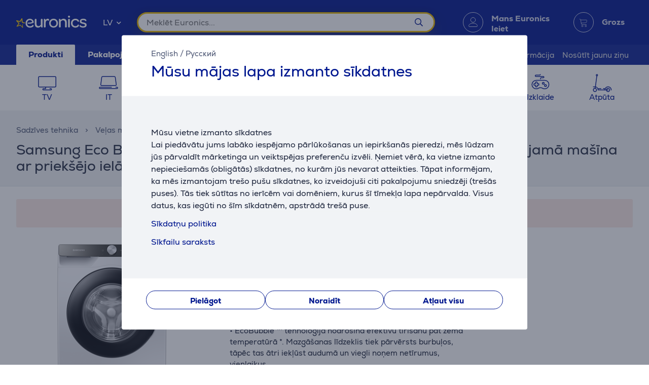

--- FILE ---
content_type: text/html; charset=utf-8
request_url: https://www.euronics.lv/sadzives-tehnika/velas-mazgajamas-un-zavejamas-masinas/velas-masinas-ar-prieksejo-ieladi/ww90t534datfss7/samsung-eco-bubble-9-kg-dzilums-55-cm-1400-apgr-min-velas-mazgajama-masina-ar-prieksejo-ieladi
body_size: 38179
content:

<!DOCTYPE html>
<html lang="lv">
<head>
    <meta charset="utf-8" />
    <meta name="viewport" content="width=device-width, initial-scale=1.0, minimum-scale=1.0, maximum-scale=1.0" />
    
            <meta name="robots" content="noindex, nofollow, max-image-preview:large" />
<title>Euronics</title>
<meta property="og:title" content="Euronics" />


<meta property="og:site_name" content="Euronics" />


    
    <link rel="apple-touch-icon" sizes="180x180" href="/logo/euronics-apple-touch-icon.png">
    <link rel="icon" type="image/x-icon" href="/favicon.ico" sizes="16x16 32x32 48x48">
    <link rel="icon" href="/logo/euronics-favicon.svg" type="image/svg+xml">
    <link rel="icon" type="image/png" sizes="96x96" href="/logo/euronics-favicon-96x96.png">

    
    
    <link rel="stylesheet" href="/EuronicsLV/src/scss/main.65SYCAOZ.css" />

    
    <link rel="stylesheet" href="/EuronicsLV/src/scss/page-product.QMZ534DC.css" />


       <script type="application/ld&#x2B;json">{"@context":"https://schema.org/","@type":"WebPage","logo":"https://www.euronics.lv/favicon.ico","url":"https://www.euronics.lv/sadzives-tehnika/velas-mazgajamas-un-zavejamas-masinas/velas-masinas-ar-prieksejo-ieladi/ww90t534datfss7/samsung-eco-bubble-9-kg-dzilums-55-cm-1400-apgr-min-velas-mazgajama-masina-ar-prieksejo-ieladi"}</script>

</head>
<body>
    
        <script>
    window.config = {"currencySign":"€","nativeHomeUrl":"https://www.euronics.lv/","homeUrl":"https://www.euronics.lv/","googleMapsApiUrl":"https://maps.googleapis.com/maps/api/js?v=3.exp&key=AIzaSyDKcKnF1PHzjbLkRM8DJyONfxWTONzxWfQ&libraries=geometry,places,marker","leaseInformationUrl":"/Product/GetUpdatedLeaseInformation","updateShoppingCartUrl":"/Cart/UpdateShoppingCart","outletProductMaxQuantityReachedUrl":"/Cart/OutletProductMaxQuantityReached","toggleServiceUrl":"/Cart/ToggleService","updateShoppingCartSimpleUrl":"/Cart/UpdateShoppingCartSimple","setAnalyticsIdsUrl":"/Cart/SetOrderAnalyticsIds","addToCartUrl":"/Cart/AddToCart","removeFromCartUrl":"/Cart/RemoveFromCart","addRemoveComparisonUrl":"/ProductComparison/ProductComparisonAddRemove","accountEndpoints":{"logoutUrl":"/Account/LogOut","loginUrl":"/Account/Login","loginByMobileIdUrl":"/Account/MobileIdAuthenticate","loginBySmartIdUrl":"/Account/SmartIdAuthenticate","changeEmailUrl":"/Account/ChangeEmail","validateRegistrationEmail":"/Account/ValidateRegistrationEmail"},"getCreditCardFormUrl":"/Cart/GetCreditCardForm","removeFromFavoritesUrl":"/Account/RemoveFromFavorites","sendEmailOffersChangedUrl":"/Account/SendEmailOffersChanged","sendSmsOffersChangedUrl":"/Account/SendSmsOffersChanged","sendCreditLimitOffersChangedUrl":"/Account/SendCreditLimitOffersChanged","addProductReviewUrl":"/Account/AddNewReview","getProductReviewPanelUrl":"/Account/GetProductReviewPanel","sendMessageToCustomerServiceProductReviewUrl":"/CustomerService/SendMessageToCustomerServiceProductReview","productList":{"setLayoutPreferenceUrl":"/List/SetLayoutPreference"},"markAsReadUrl":"/Account/MarkAsRead","closeWebNotificationUrl":"/Account/CloseWebNotification","markOrderTrackingNotificationSeenUrl":"/Account/MarkOrderTrackingNotificationSeen","askForReceiptUrl":"/Account/AskForReceipt","awToCartUrl":"/Cart/AdditionalWarrantyToCart","cookieDomain":"euronics.lv","reCaptchaSiteKey":"6Ldg5Z8UAAAAAPh3JPpGNUNthx2W8I9fSgYkqegt","lhvFreeLimit":"/LhvApplication/GetLhvFreeLimit","estonianDocumentNumberPrefixes":null,"loadMoreNewsUrl":"/News/LoadMore","removeFromComparisonUrl":"/ProductComparison/RemoveFromComparison","addFavoriteUrl":"/Product/AddFavorite","removeFavoriteUrl":"/Product/RemoveFavorite","staticContentUrl":"/StaticContent/Content","getCitiesUrl":"/Home/GetCities","addressSearchUrl":"/Home/AddressSearch","getSettlementsUrl":"/Home/GetSettlements","getZipCodesUrl":"/Home/GetZipCodes","changeImpersonationUrl":"/Home/ChangeImpersonation","likeDiscussionUrl":"/Product/LikeDiscussion","dislikeDiscussionUrl":"/Product/DislikeDiscussion","updateLoggedOutCartStepUrl":"/Cart/UpdateLoggedOutCartStep","isTransportRestrictionUrl":"/Cart/IsTransportRestriction","productHelpFormUrl":"/CustomerService/GetProductHelpForm","search":{"nostoSearchUrl":"/List/Search","searchNodeSearchUrl":" https://api.searchnode.net/v1/query/docs","searchNodeSuggestUrl":" https://api.searchnode.net/v1/query/suggestions","rootImageUrl":"https://www.euronics.lv/UserFiles/Products/Images/","rootSearchUrl":"https://www.euronics.lv/meklesana/","queryKeySearch":"1Nzakuh163eJwVO2KY8MmGDi9ILTnfcu","queryKeyAutocomplete":"8jNxcAexhxguux72pMr2NOLLgn2tyi0a","queryKeyAutocompleteKeywords":"pmQGLV8uo5tQKiu2cDenOYHY16ONV0wb"},"cookieConsents":null,"productReturnFormUrl":"/CustomerService/GetProductReturnForm","sparePartsFormUrl":"/CustomerService/GetSparePartsForm","facebookPixelId":"461510847392874","facebookPhilipsPixelId":"","listSize":30,"googleTagManagerKey":"GTM-5J4PPZ8","googleTagManagerAuth":" ","googleTagManagerEnv":" ","editCartStepUrl":"/Cart/EditCartStep","bestPriceWarrantyFormUrl":"/CustomerService/GetBestPriceWarrantyForm","getCategoryTreeIdToUrl":"/Home/GetCategoryTreeIdToUrl","removeSearchHistoryEntryUrl":"/Home/RemoveSearchHistoryEntry","klaviyoAccount":"UwFKet","endImpersonationUrl":"/Home/EndImpersonation","site":"EuronicsLV","countryCode":"LV","technicalErrorMessage":"Tehniska kļūda","toggleComparisonUrl":"/ProductComparison/ToggleComparison","clearComparisonUrl":"/ProductComparison/ClearComparison","sassDownloadPriceOfferUrl":"/SandmanAfterSalesService/DownloadPriceOffer","demoUpId":"11364","demoUpDomain":"euronics.lv","controller":"StaticContent","tradeIn":{"getProductsUrl":"/TradeIn/GetTradeInProducts","searchUrl":"/TradeIn/GetTradeInSearchForm","evaluationUrl":"/TradeIn/GetTradeInEvaluationForm","summaryUrl":"/TradeIn/GetTradeInSummary","confirmUrl":"/TradeIn/ConfirmTradeIn","cancelUrl":"/TradeIn/CancelTradeIn"},"getStoreDeliveryInfoUrl":"/Cart/GetStoreDeliveryInfo","downloadInvoiceUrl":"/Account/DownloadInvoice","calculateBigBankLeaseUrl":"/BigBank/CalculateLease","loadLeaseFormUrl":"/Cart/LoadLeaseForm","cssBundles":{"pageNews":"/EuronicsLV/src/scss/page-news.L4HSEOKU.css","pageProductComparison":"/EuronicsLV/src/scss/page-product-comparison.LO64NKMM.css","pageProduct":"/EuronicsLV/src/scss/page-product.QMZ534DC.css","pagePromotion":"/EuronicsLV/src/scss/page-promotion.KBYBUNM4.css","pageStaticContent":"/EuronicsLV/src/scss/page-static-content.SRSS3EOM.css","pageTradein":"/EuronicsLV/src/scss/page-tradein.K3QRACVE.css","sass":"/EuronicsLV/src/scss/sass.XU2XHFNX.css","intlPhone":"/EuronicsLV/src/scss/intlPhone.74IIVIBN.css","mainHless":"/EuronicsLV/src/scss/main-hless.F4G7CC7O.css","main":"/EuronicsLV/src/scss/main.65SYCAOZ.css","pageCart":"/EuronicsLV/src/scss/page-cart.C263ZMWU.css","pageCheckout":"/EuronicsLV/src/scss/page-checkout.UJUXLRUZ.css","pageFlatpickr":"/EuronicsLV/src/scss/page-flatpickr.3NR7NISO.css","pageList":"/EuronicsLV/src/scss/page-list.GOVHGG55.css","pageMy":"/EuronicsLV/src/scss/page-my.ILSGIJUW.css"},"jsBundles":{"utils":"/utils-5FEHFJGW.js","tooltip":"/Views/Shared/Components/Tooltip.RNFVVQFD.js","tradeIn":"/Views/StaticContent/TradeIn/TradeIn.TA5YYFFT.js","carousel":"/Views/Shared/Components/Carousel/Carousel.EOUVP5JF.js","dropdown":"/Views/Shared/Components/Dropdown/Dropdown.7VEP75AX.js","customerService":"/Views/Shared/Components/Header/CustomerService.U3ZT3PP3.js","header":"/Views/Shared/Components/Header/Header.G42XQ773.js","login":"/Views/Shared/Components/Header/Login.Y7ERN47V.js","slider":"/Views/Shared/Components/Slider/Slider.OTJMCUIF.js","sass":"/Views/SandmanAfterSalesService/Sass.5XPRHRR7.js","staticContent":"/Views/StaticContent/StaticContent.ICPRPUS7.js","stores":"/Views/Stores/Stores.SMYIFSW4.js","accordion":"/Views/Shared/Components/Accordion.ONXGR5SB.js","leaseCalculator":"/Views/Shared/Components/LeaseCalculator.3TQNIAC5.js","modal":"/Views/Shared/Components/Modal.D4PXIPSP.js","panel":"/Views/Shared/Components/Panel.UAY673YE.js","tabs":"/Views/Shared/Components/Tabs.JGEGVIGJ.js","subscription":"/Views/Account/Subscription.UXL4W6KH.js","cart":"/Views/Cart/Cart.H3M7FQNJ.js","giftCard":"/Views/GiftCard/GiftCard.JXG5WSZU.js","list":"/Views/List/List.J3YWRQIF.js","newsItem":"/Views/News/NewsItem.UBBMI5EZ.js","newsList":"/Views/News/NewsList.MFGJ2ZMT.js","product":"/Views/Product/Product.SZARKHGO.js","productComparison":"/Views/ProductComparison/ProductComparison.HSWVUWUS.js","storeAndPostPackageSelection":"/src/ts/StoreAndPostPackageSelection.D5GODORN.js","storeMap":"/src/ts/StoreMap.TUCFVPTV.js","utils":"/src/ts/Utils.CDO7X7T2.js","validation":"/src/ts/Validation.5J3IG6ZS.js","account":"/Views/Account/Account.NP2DLCRC.js","accountLoggedOut":"/Views/Account/AccountLoggedOut.QI4U2GPY.js","registration":"/Views/Account/Registration.RIPZAGSK.js","resetPassword":"/Views/Account/ResetPassword.EDMYXYZU.js","manualAddressSearch":"/src/ts/ManualAddressSearch.U34C7IH6.js","mapModule":"/src/ts/MapModule.RHY5E7LS.js","phone":"/src/ts/Phone.RR5BGVOV.js","productModule":"/src/ts/ProductModule.VUTHGF75.js","reCaptcha":"/src/ts/ReCaptcha.3YOJZZLJ.js","registrationModule":"/src/ts/RegistrationModule.3HS6AHFJ.js","searchNode":"/src/ts/SearchNode.MNK4IDXO.js","startup":"/src/ts/Startup.36NQXF6M.js","accountModule":"/src/ts/AccountModule.W2YWQY7A.js","addressSearchCommon":"/src/ts/AddressSearchCommon.2CPDOSIU.js","app":"/src/ts/app.OWPVMGOT.js","cartModule":"/src/ts/CartModule.SOK6WMDU.js","customSlider":"/src/ts/CustomSlider.DKL2F74H.js","euronicsResponseHandler":"/src/ts/EuronicsResponseHandler.UNA6I7VD.js","fileUpload":"/src/ts/FileUpload.JR6HK4GR.js","headerless-cart":"/src/ts/headerless-cart.4VWVMBWW.js"},"saveParcelUrl":"/Account/SaveParcel","everyPayEnabled":true,"promotionsUrl":"https://www.euronics.lv/piedavajumi","deleteCardTokenUrl":"/Cart/DeleteCardToken","startApplePayPaymentUrl":"/Cart/StartApplePayPayment","getRentalMonthlyPaymentUrl":"/Product/GetRentalMonthlyPayment","getSmartRentRedirectUrl":"/Cart/GetSmartRentRedirectUrl","googleMeasurementId":"G-D45E4JR3TM","loadWarrantyOptionsUrl":"/Cart/LoadWarrantyOptions","getCategoryMenuUrl":"/Home/GetCategoryMenu","getSidePanelUrl":"/Home/GetSidePanel"};window.currentUser = {"IsCorporate":false,"IsLoggedIn":false,"Language":"LV","UserId":0};
</script>

    
    
<div class="modal modal--small modal-cookies" role="dialog" id="cookie-declaration-modal">
    <div class="modal__content">
        <div class="modal__wrapper">
            <div class="modal__header">
            <div class="language-links">
                 <a href='https://www.euronics.lv/en/home-appliances/washers-and-dryers/front-load-washers/ww90t534datfss7/samsung-auto-dose-9-kg-depth-55-cm-1400-rpm-front-load-washing-machine'>English</a> /  <a href='https://www.euronics.lv/ru/bytovaja-tehnika/stiral-nye-i-sushil-nye-mashiny/stiral-nye-mashiny-s-perednej-zagruzkoj/ww90t534datfss7/samsung-avtomaticheskaja-dozirovka-9-kg-glubina-55-sm-1400-ob-min-stiral-naja-mashina-s-perednej-zagruzkoj'>Русский</a>
            </div>
                <span>M&#x16B;su m&#x101;jas lapa izmanto s&#x12B;kdatnes</span>
            </div>

            <div class="modal__body" id="cookie-info">
                <div class="cookie-info">
                    <div class="cookie-info__text">
                        Mūsu vietne izmanto sīkdatnes <br />
Lai piedāvātu jums labāko iespējamo pārlūkošanas un iepirkšanās pieredzi, mēs lūdzam jūs pārvaldīt mārketinga un veiktspējas preferenču izvēli. Ņemiet vērā, ka vietne izmanto nepieciešamās (obligātās) sīkdatnes, no kurām jūs nevarat atteikties. Tāpat informējam, ka mēs izmantojam trešo pušu sīkdatnes, ko izveidojuši citi pakalpojumu sniedzēji (trešās puses). Tās tiek sūtītas no ierīcēm vai domēniem, kurus šī tīmekļa lapa nepārvalda. Visus datus, kas iegūti no šīm sīkdatnēm, apstrādā trešā puse.
                    </div>
                    <div class="cookie-info__accordion">
                        <div class="accordion-container w-100">

    <div class="accordion accordion--services" id="kypsised">

        <div class="accordion__item">
            <div class="accordion__title">
                Sīkdatņu politika

                <div class="accordion__date"><br></div>
            </div>
            <div class="accordion__content">
                <div class="row">

                    <br><br>

                    <h4>I. Vispārīgie noteikumi</h4>
                    <p>

                        1. Sabiedriba ar ierobezotu atbildibu "Euronics Latvia", Reg. No. 40003829397, address: Ieriķu iela 5B, Rīga, Latvija, LV-1084; e-mail address: klientu.centrs@euronics.lv; tīmekļa vietas adrese: https://www.euronics.lv (turpmāk - Sabiedrība) apņemas nodrošināt Sabiedrības tīmekļa vietnes https://www.euronics.lv (turpmāk - vietne) un tās apmeklētāju personiskās informācijas drošību un viņu tiesību aizsardzību, apmeklējot Sabiedrības vietni un iepazīstoties ar tās saturu.

                        Šī sīkdatņu politika ir sagatavota ar nolūku, lai mūsu tīmekļa vietnes apmeklētāji iegūtu papildu informāciju par vietnē izmantotajām tehnoloģijām un to, kā Sabiedrība tās izmanto.
                    </p>
                    <h4>II. Informācija par sīkdatnēm</h4>
                    <p>

                        2. Sīkdatnes ir mazas burtu un skaitļu datnes, kas tiek lejupielādētas un saglabātas jūsu datorā vai citā ierīcē (piemēram, viedtālrunī, planšetdatorā), un saglabātas jūsu tīmekļa pārlūkā vietnes apmeklējuma laikā. Tās var izmantot, lai sekotu līdzi, kādas lapas vietnē apmeklējat, lai saglabātu jūsu ievadīto informāciju vai atcerētos jūsu izvēles, piemēram, valodas iestatījumus, vietnes pārlūkošanas laikā.


                    </p>
                    <h4>III Sīkdatņu veidošanas nolūks un tiesiskais pamats</h4>
                    <p>

                        3. Sīkdatnes ir nepieciešamas, lai jūs varētu ērtāk izmantot mūsu digitālos pakalpojumus, piemēram, tiešsaistes maksājumu veikšanai, lai mēs varētu iegūt informāciju par to, kā apmeklētāji izmanto mūsu tīmekļa vietni, un lai mēs varētu uzlabot apmeklētājiem piedāvātos pakalpojumus. Sīkdatnes tiek izmantotas arī ar nolūku sniegt jums pielāgotu informāciju par mūsu produktiem un pakalpojumiem. Mēs izmantojam dažāda veida sīkdatnes, kas tiek izvietotas pēc noklusējuma (piemēram, "nepieciešamās" sīkdatnes), taču par atsevišķām sīkdatnēm, kas tiek izmantotas analītiskiem un mērķauditorijas atlases nolūkiem, mēs prasām jūsu piekrišanu. Sniedzot piekrišanu sīkdatņu joslā, kas tiek parādīta, kad apmeklējat tīmekļa vietni, jūs izvēlaties, vai atļaujat izmantot noteiktas sīkdatņu kategorijas.
                    </p>
                    <h4>IV Sīkdatņu veidi un to pielietojums</h4>
                    <p>

                        4. Mēs izmantojam trīs sīkdatņu kategorijas, taču prasām lietotāju piekrišanu tikai divām no tām. Jūs varat piekrist abām sīkdatņu kategorijām vai tikai kādai no tām. Piekrītot kādai sīkdatņu kategorijai, jūs sniedzat piekrišanu visām šajā kategorijā ietilpstošajām sīkdatnēm (skatiet detalizētu sīkdatņu sarakstu zemāk). Jūs jebkurā brīdī varat mainīt savas izvēles un atteikties no sīkdatnēm.<br>

                        <strong>Nepieciešamās (obligātās) sīkdatnes</strong> <br>
                        Nepieciešamās sīkdatnes ir būtiskas un tās jums ļauj piekļūt dažādām tīmekļa vietnes daļām. Šīs sīkdatnes tiek saglabātas jūsu datorā, viedtālrunī, planšetdatorā vai citā ierīcē vietnes apmeklējuma un pārlūkošanas laikā vai noteiktā laika periodā. Tās tiek iestatītas, reaģējot uz jūsu darbībām, kas ir uzskatāmas par pakalpojuma pieprasīšanu, piemēram, privātuma preferenču iestatīšana, pierakstīšanās vai veidlapu aizpildīšana. Šīs sīkdatnes ir nepieciešamas tīmekļa vietnes darbībai, tāpēc tās nevar izslēgt, un tādēļ lietotāja piekrišana šai sīkdatņu kategorijai netiek prasīta.<br>

                        <strong>Mārketinga un analītiskās sīkdatnes</strong><br>
                        Analītiskās sīkdatnes ļauj uzskaitīt apmeklējumu skaitu un avotus, lai mēs varētu izmērīt un uzlabot savas tīmekļa vietnes darbību. Tās mums palīdz saprast, kuras lapas ir visiecienītākās un kuras tiek izmantotas visretāk, kā arī to, kā apmeklētāji pārvietojas mūsu vietnē. Ja atteiksieties no šo sīkdatņu izmantošanas, jūsu apmeklējums netiks iekļauts mūsu statistikā, bet vienlaikus neierobežos jūsu darbības mūsu tīmekļa vietnē.<br>
                        Mārketinga sīkdatnes tiek izmantotas, lai identificētu jums vēlamo saturu šajā tīmekļa vietnē un sniegtu jums vispiemērotāko informāciju par mūsu produktiem un pakalpojumiem, uzlabotu mūsu satura pielāgošanu un paplašinātu jūsu darbību mūsu vietnē. Šīs sīkdatnes var tikt izmantotas mūsu reklāmas kampaņu vajadzībām trešo pušu tīmekļa vietnēs. Ja jūs piekrītat šo sīkdatņu izmantošanai, mēs varam saņemt arī informāciju par mūsu uzticamo partneru tīmekļa vietnēm, kurās jūs esat reaģējuši uz mūsu reklāmām. Ja atteiksieties no šo sīkdatņu izmantošanas, jums tiks piedāvātas vispārīgas un nepersonalizētas reklāmas.<br>



                        <strong>Veiktspējas sīkdatnes</strong><br>
                        Veiktspējas sīkdatnes uzlabo lietotāja pieredzi un glabā sevī dažādus lietotāja izvēli dažādos iestatījumos. Veiktspējas sīkdatnes ļauj lietotājam saņemt vairāk satura un uzlabo mājas lapas ātrdarbību un lietošanas ērtumu. <br>
                    </p>


                    <p>4.1 Lai nodrošinātu augstas kvalitātes saturu, rādītu atbilstošu reklāmu un ievāktu statistikas datus, Sabiedrība izmanto arī trešo pušu sīkdatnes. Jūs varat iepazīties ar trešo pušu sīkdatņu politiku un noteikumiem atbilstošās puses tīmekļa vietnē. Dažas vietnes var sūtīt datus uz trešām valstītm (Google, Youtube)</p>

                    Trešo pušu sīkdatņu politika:
<ul class="bulletlist">
    <li>Facebook 
        <a href="https://www.facebook.com/policies/cookies/" target="_blank">
            https://www.facebook.com/policies/cookies/
        </a>&nbsp;
    </li>
    <li>Google (incl. YouTube) 
        <a href="https://www.google.com/policies/technologies/cookies/" target="_blank">
            https://www.google.com/policies/technologies/cookies/
        </a>&nbsp;
    </li>
    <li>Zendesk 
        <a href="https://www.zendesk.com/company/customers-partners/cookie-policy/" target="_blank">
            https://www.zendesk.com/company/customers-partners/cookie-policy/
        </a>&nbsp;
    </li>
    <li>Vimeo 
        <a href="https://vimeo.com/cookie_policy" target="_blank">
            https://vimeo.com/cookie_policy
        </a>&nbsp;
    </li>
    <li>Searchnode 
        <a href="https://www.nosto.com/searchnode-privacypolicy/" target="_blank">
            https://www.nosto.com/searchnode-privacypolicy/
        </a>&nbsp;
    </li>
    <li>Hotjar 
        <a href="https://www.hotjar.com/legal/policies/privacy/" target="_blank">
            https://www.hotjar.com/legal/policies/privacy/
        </a>&nbsp;
    </li>
    <li>Omnisend 
        <a href="https://www.omnisend.com/privacy/" target="_blank">
            https://www.omnisend.com/privacy/
        </a>&nbsp;
    </li>
    <li>Klaviyo 
        <a href="https://www.klaviyo.com/legal/privacy/privacy-notice" target="_blank">
            https://www.klaviyo.com/legal/privacy/privacy-notice
        </a>&nbsp;
    </li>
    <li>RTB House 
        <a href="https://www.rtbhouse.com/privacy-center" target="_blank">
            https://www.rtbhouse.com/privacy-center
        </a>&nbsp;
    </li>
    <li>TikTok 
        <a href="https://www.tiktok.com/legal/page/global/cookie-policy/en" target="_blank">
            https://www.tiktok.com/legal/page/global/cookie-policy/en
        </a>&nbsp;
    </li>
    <li>Criteo 
        <a href="https://www.criteo.com/privacy/" target="_blank">
            https://www.criteo.com/privacy/
        </a>&nbsp;
    </li>
    <li>Pinterest 
        <a href="https://policy.pinterest.com/en/cookies" target="_blank">
            https://policy.pinterest.com/en/cookies
        </a>&nbsp;
    </li>
    <li>Reddit 
        <a href="https://www.redditinc.com/policies/cookie-notice" target="_blank">
            https://www.redditinc.com/policies/cookie-notice
        </a>&nbsp;
    </li>
</ul>



                    <h4>V Vietnē lietoto sīkdatņu saraksts</h4>
                    <br>
                    <p>
                        <a href="https://www.euronics.lv/userfiles/cookies_lv.pdf" target="_blank">
                            Sīkfailu saraksts</a>

                    </p>
                    <h4>VI Informācija par personas doto piekrišanu sīkdatņu izveidei</h4>
                    <p>

                        6. Apmeklējot šo vietni, lietotājam tiek attēlots logs ar ziņojumu par to, ka vietnē tiek izmantotas sīkdatnes. Ja Jūs noklikšķināsiet uz opcijas " Atļaut visu ", tas nozīmēs, ka esat piekritis visām sīkdatnēm, kas atrodas tīmekļa vietnē un Jūs apstiprināt, ka esat iepazinies ar informāciju par sīkdatnēm, to izmantošanas nolūkiem, gadījumiem, kad informācija tiek nodota trešajām personām. <br>

                        Nospiežot “Noraidīt” tiks izmantotas tikai nepieciešamās (obligātas) sīkdatnes. Šīs sīkdatnes ir nepieciešamas mājas lapas darbībai, drošiem pirkumiem un nodrošina svarīga satura attēlošanu. Lietotājs nevar atteikties no šo sīkdatņu glabāšanas.

                    </p>
                    <h4>VII Sīkdatņu noraidīšana</h4>
                    <p>

                        7. Ja vēlaties, lai jūsu ierīcē netiktu izmantotas sīkdatnes, jūs varat pārvaldīt sīkdatņu izvēles atzīmējot to tīmekļa vietnē izmantotajā sīkdatņu sarakstā sadaļā “Sīkdatņu iestaījumi”. Ņemiet vērā, ka šādas izmaiņas/izvēle var ietekmēt tīmekļa vietnes funkcionalitāti, un tā dēļ jums var nebūt iespējams iegūt personalizētus piedāvājumus vai reklāmas.
                    </p>
                    <h4>VIII Piekrišanas atsaukšana</h4>
                    <p>

                        8. Jebkurā brīdī varat mainīt to, kādas sīkdatnes ļaujat mums izmantot, vai atteikties no sīkdatņu izmantošanas. Jūs varat atteikties no visām sīkdatnēm, izņemot "obligātās". <br>

                        Ja vēlaties dot piekrišanu vai atsaukt savu piekrišanu analītiskajām un mārketinga sīkdatnēm, noklikšķiniet uz&nbsp;vietnes kājenē (apakšā) vai privātuma politikas sadaļā:

                    </p>

                    <h4>IX Politikas izmaiņas</h4>
                    <p>

                        9. Ja Jums ir jautājumi par personas datu apstrādi, aicinām iepazīties ar Sabiedrības privātuma politiku, kas atrodama Sabiedrības tīmekļa vietnes sadaļā "Privātuma politika" (saite) vai sazināties ar Sabiedrības datu aizsardzības speciālistu dati@euronics.lv <br>

                        Sabiedrībai ir tiesības jebkurā brīdī izmainīt šo sīkdatņu politiku. Visas izmaiņas sīkdatņu izmantošanas politikā tiks publicētas https://euronics.lv.

                    </p>

                    <div style="margin:0 auto;"><br>


                        <button class="button button--small openModal" data-target="customize-cookies-modal" type="button" value="" name="">
                            <span class="button__text">
                                Mainīt iestatījumus
                            </span>
                        </button>
                    </div>

                </div>
            </div>
        </div>
    </div>
</div>
<div>


    <a href="https://www.euronics.lv/userfiles/cookies-2024-10-lv.pdf" target="_blank">
        Sīkfailu saraksts</a>


</div>
                    </div>
                </div>
            </div>
            <div class="modal__footer" id="cookie-info-buttons">
                    <button id=modify-cookies
            data-event-category="cookie_settings" data-event-name="Settings_button"
            class="button customizeCookies button--secondary button--small util-py-0 font-weight-bold gaTrack"
            type="button"
                                    >
        <span class="button__text">
          Pielāgot
        </span>
    </button>

                        <button 
            data-cookie-none data-event-category="cookie_settings" data-event-name="Decline_button"
            class="button button--secondary button--small util-py-0 font-weight-bold gaTrack"
            type="button"
                                    >
        <span class="button__text">
          Noraidīt
        </span>
    </button>

                    <button id=cookie-accept-all-button
            data-cookie-all data-event-category="cookie_settings" data-event-name="Allow-all_button"
            class="button button--small util-py-0 font-weight-bold gaTrack button--secondary"
            type="button"
                                    >
        <span class="button__text">
          Atļaut visu
        </span>
    </button>

            </div>

            <div class="modal__body d-none" id="cookie-settings">
                <div class="cookie-settings">
                    <div class="checkbox ">
    <label class="checkbox__label " aria-hidden="False">
        <input class="checkbox__input " type="checkbox" disabled="disabled" 
                checked
                       >
        Obligāti nepieciešamās sīkdatnes
        
    </label>
    
</div>
                    <div class="essential">
                        Šīs sīkdatnes ir nepieciešamas, lai mūsu vietne darbotos pareizi un droši. Nepieciešamās sīkdatnes ļauj pārlūkot mūsu vietni, droši pabeigt pirkumus un nodrošināt, ka svarīga informācija ir redzama. Lietotājs nevar izmantot vietni bez šīm sīkdatnēm.
                    </div>
                    <div class="checkbox ">
    <label class="checkbox__label " aria-hidden="False">
        <input class="checkbox__input " type="checkbox" data-cookie-marketing="" 
               id="cookie-marketing-checkbox" 
                       >
        Mārketinga sīkdatnes
        
    </label>
    
</div>
                    <div class="marketing">
                        Šīs sīkdatnes palīdz mums un attiecīgajām trešo pušu vietnēm rādīt personalizētas un atbilstošas reklāmas vai informāciju. Mārketinga sīkdatnes apkopo informāciju par jūsu pārlūkošanas uzvedību, ko var apvienot ar citiem mūsu rīcībā esošajiem datiem par jums. Šīs sīkdatnes tiek izmantotas lietotāju profilēšanai un mērķtiecīgam mārketingam.
                    </div>
                    <div class="checkbox ">
    <label class="checkbox__label " aria-hidden="False">
        <input class="checkbox__input " type="checkbox" data-cookie-performance="" 
               id="cookie-performance-checkbox" 
                       >
        Veiktspējas sīkdatnes
        
    </label>
    
</div>
                    <div class="performance">
                        Veiktspējas sīkfaili uzlabo lietotāja pieredzi un saglabā lietotāja izvēli dažādos iestatījumos. Šīs sīkdatnes arī ļauj vietnes lietotājam iegūt vairāk satura un uzlabot vietnes funkcionalitāti.
                    </div>
                </div>
            </div>
            <div class="modal__footer d-none" id="cookie-settings-buttons">
                <button id="cookie-modal-accept-selected-button" class="button button--secondary button--small gaTrack" type="button" data-cookie-custom data-event-category="cookie_settings" data-event-name="Accept-selected-cookies_button">
                    <span class="button__text">
                        Apstiprin&#x101;t izv&#x113;l&#x113;t&#x101;s s&#x12B;kdatnes
                    </span>
                </button>

                <button id="cookie-modal-accept-all-button" class="button button--small gaTrack button--secondary" type="button" data-cookie-all data-event-category="cookie_settings" data-event-name="Accept-all_button">
                    <span class="button__text">
                        At&#x13C;aut visu
                    </span>
                </button>
            </div>
        </div>
    </div>
</div>
<div class="modal modal--small modal-cookies"
     role="dialog"
     id="customize-cookies-modal">
    <div class="modal__content">
        <div class="modal__wrapper">
            <div class="modal__header">
                    <button 
            
            class="button close"
            type="button"
                         title="Aizvērt"             >
        <span class="icon "
       >
  <i class=" fa fa-times"></i>
</span>

    </button>

            </div>
            <div class="modal__body">
                <div class="checkbox ">
    <label class="checkbox__label " aria-hidden="False">
        <input class="checkbox__input " type="checkbox" disabled="disabled" 
                checked
                       >
        Obligāti nepieciešamās sīkdatnes
        
    </label>
    
</div>
                <div class="essential">
                    Šīs sīkdatnes ir nepieciešamas, lai mūsu vietne darbotos pareizi un droši. Nepieciešamās sīkdatnes ļauj pārlūkot mūsu vietni, droši pabeigt pirkumus un nodrošināt, ka svarīga informācija ir redzama. Lietotājs nevar izmantot vietni bez šīm sīkdatnēm.
                </div>
                <div class="checkbox ">
    <label class="checkbox__label " aria-hidden="False">
        <input class="checkbox__input " type="checkbox" data-cookie-marketing="" 
               id="cookie-marketing-checkbox" 
                       >
        Mārketinga sīkdatnes
        
    </label>
    
</div>
                <div class="marketing">
                    Šīs sīkdatnes palīdz mums un attiecīgajām trešo pušu vietnēm rādīt personalizētas un atbilstošas reklāmas vai informāciju. Mārketinga sīkdatnes apkopo informāciju par jūsu pārlūkošanas uzvedību, ko var apvienot ar citiem mūsu rīcībā esošajiem datiem par jums. Šīs sīkdatnes tiek izmantotas lietotāju profilēšanai un mērķtiecīgam mārketingam.
                </div>
                <div class="checkbox ">
    <label class="checkbox__label " aria-hidden="False">
        <input class="checkbox__input " type="checkbox" data-cookie-performance="" 
               id="cookie-performance-checkbox" 
                       >
        Veiktspējas sīkdatnes
        
    </label>
    
</div>
                <div class="performance">
                    Veiktspējas sīkfaili uzlabo lietotāja pieredzi un saglabā lietotāja izvēli dažādos iestatījumos. Šīs sīkdatnes arī ļauj vietnes lietotājam iegūt vairāk satura un uzlabot vietnes funkcionalitāti.
                </div>
            </div>
            <div class="modal__footer">
                <button id="cookie-modal-accept-selected-button" class="button button--secondary button--small" type="button" data-cookie-custom>
                    <span class="button__text">
                        Apstiprin&#x101;t izv&#x113;l&#x113;t&#x101;s s&#x12B;kdatnes
                    </span>
                </button>

                <button id="cookie-modal-accept-all-button" class="button button--small button--secondary" type="button" data-cookie-all>
                    <span class="button__text">
                        At&#x13C;aut visu
                    </span>
                </button>
            </div>
        </div>
    </div>
</div>
<svg class="d-none">
    <g id="cart-background">
        <circle cx="20" cy="20" r="19.5"/>
    </g>
    <g id="cart-contour-base" transform="scale(0.75 0.75) translate(15.2 17.5)">
        <circle cx="8" cy="19" r="1.9"/>
        <circle cx="17" cy="19" r="1.9"/>
        <path d="m1,1h1.5c0,0 0.9,0 1.1,0.8l2,12.3c0,0 0.2,1.1 1.3,1.1h12"/>
        <path
            d="m4,3 14.9,0c0,0 1.4,-0.1 1.1,1.5 -0.3,1.7 -0.8,4.7 -0.8,4.7 0,0 -0.1,0.7 -1.3,1 -4,0.5 -8.5,0.7 -12.5,1"/>
    </g>
    <g id="cart-contour" style="fill:none;stroke-width:1;stroke-linecap:round;stroke-linejoin:round;">
        <use href="#cart-contour-base"/>
    </g>

    <g id="cart-contour-thick" style="fill:none;stroke-width:1;stroke-linecap:round;stroke-linejoin:round;">
        <use href="#cart-contour-base"/>
    </g>

    <symbol id="cart-icon-logged-in" viewBox="0 0 40 40">
        <use href="#cart-background" class="cart-background" stroke="none"/>
        <use href="#cart-contour" class="cart-contour" stroke="none"/>
    </symbol>
    <symbol id="cart-icon-logged-in--active" viewBox="0 0 40 40">
        <use href="#cart-background" class="cart-background" stroke="none"/>
        <use href="#cart-contour" class="cart-contour" stroke="none"/>
    </symbol>
    <symbol id="cart-icon-logged-out" viewBox="0 0 40 40">
        <use href="#cart-background" class="cart-background" stroke="none"/>
        <use href="#cart-contour" class="cart-contour" stroke="none"/>
    </symbol>
    <symbol id="cart-icon-logged-out--active" viewBox="0 0 40 40">
        <use href="#cart-background" class="cart-background" stroke="none"/>
        <use href="#cart-contour" class="cart-contour" stroke="none"/>
    </symbol>
    <symbol id="cart-icon-idle" viewBox="0 0 40 40">
        <use href="#cart-background" class="cart-background" stroke="none"/>
        <use href="#cart-contour-thick" class="cart-contour" stroke="none"/>
    </symbol>
    <symbol id="cart-icon-hover" viewBox="0 0 40 40">
        <use href="#cart-background" class="cart-background" stroke="none"/>
        <use href="#cart-contour-thick" class="cart-contour"/>
    </symbol>
    <symbol id="cart-icon-active" viewBox="0 0 40 40">
        <use href="#cart-background" class="cart-background" stroke="none"/>
        <use href="#cart-contour-thick" class="cart-contour" stroke="none"/>
    </symbol>
    <symbol id="question" viewBox="0 0 50 50">
        <circle cx="25" cy="25" r="25" fill="#888"/>
<circle cx="25" cy="38" r="4.6" fill="#fff"/>
<path d="m25 31s-0.02-2.3 0.42-3.3c0.33-0.75 0.41-0.68 1.1-1.5 0.72-0.82 2.7-1.5 4.1-2.6 1.3-0.96 3.1-2.5 3.1-5.5-0.032-4-4.2-6.6-6.8-6.7-2.6-0.1-4.2 0.51-5.9 1.5-2.8 1.7-4.9 4.7-4.9 4.7" fill="none" stroke="#fff" stroke-width="7.1"/>
    </symbol>
    <symbol id="coupon-background" width="126" height="129" viewBox="0 0 126 129">
        <svg width="126.0" height="129" viewBox="0 0 126 129" xmlns="http://www.w3.org/2000/svg">
    <g fill="none" stroke="white" stroke-opacity="0.5">
    <rect x="0.5" y="38.9" width="44" height="89" rx="9.5"/>
    <rect x="13.5" y="42.3" width="17.9" height="3.5" rx="1.8"/>
    <circle cx="66.8" cy="106" r="22.3"/>
    <rect x="67.5" y="-6.7" width="21.4" height="45.8"/>
    <rect x="89" y="-6.7" width="44.2" height="45.8"/>
    <rect x="89" y="83.3" width="43.8" height="44.6"/>
    <path d="M89 38.4L89 86"/>
    <path d="M133 39L89 83"/>
    </g>
</svg>

    </symbol>
</svg>
<header id="None">
    <div id="message-container">
        
    </div>
    <div class="header">
        <div id="accessibility-links">
            <a id="skip-to-main" href="#main-content">P&#x101;riet uz galveno saturu</a>
                <a href="https://www.euronics.lv/pieejamiba">Pieejam&#x12B;bas pazi&#x146;ojums</a>
        </div>
        <div class="header__top">
            <span class="header__background-image"></span>
            <div class="container header__search">
                <div class="row">
                    <svg class="burger" width="18" height="10" xmlns="http://www.w3.org/2000/svg"
                         data-panel-target="login-panel"
                         data-load-url="/Home/GetSidePanel">
                        <g stroke-linecap="round" stroke-width="2" stroke="#FFF">
                            <line x1="1" y1="1" x2="17" y2="1"/>
                            <line x1="1" y1="5" x2="17" y2="5"/>
                            <line x1="1" y1="9" x2="17" y2="9"/>
                        </g>
                    </svg>
                    <a id="home-link" href="https://www.euronics.lv" title="Euronics logo">
                        <span class="logo-brand"></span>
                    </a>
                    <div class="dropdown language-selector" id=language-selector >
  <div tabindex="0" role="combobox"
      aria-controls="language-selector-listbox"
      aria-expanded="false"
      aria-label="Izvēlētā valoda"
      class="dropdown__selected">
    <span class="selected-item" data-text="LV"
          aria-label="Latviešu"
          >LV</span>
    <span class="icon dropdown__arrow"
       >
  <i class=" fas fa-chevron-down"></i>
</span>

  </div>

  <ul id="language-selector-listbox"
      role="listbox"
      class="dropdown__list-container dropdown__list">
            <li class="dropdown__list-item dropdown__list-item--active"
            aria-selected="true"
            value=""
            data-opt-group-priority="0"
            role="option"
             data-text=LV
            >
            Latviešu
        </li>
        <li class="dropdown__list-item "
            aria-selected="false"
            value="https://www.euronics.lv/en/home-appliances/washers-and-dryers/front-load-washers/ww90t534datfss7/samsung-auto-dose-9-kg-depth-55-cm-1400-rpm-front-load-washing-machine"
            data-opt-group-priority="0"
            role="option"
             data-text=EN
            >
            English
        </li>
        <li class="dropdown__list-item "
            aria-selected="false"
            value="https://www.euronics.lv/ru/bytovaja-tehnika/stiral-nye-i-sushil-nye-mashiny/stiral-nye-mashiny-s-perednej-zagruzkoj/ww90t534datfss7/samsung-avtomaticheskaja-dozirovka-9-kg-glubina-55-sm-1400-ob-min-stiral-naja-mashina-s-perednej-zagruzkoj"
            data-opt-group-priority="0"
            role="option"
             data-text=RU
            >
            Русский
        </li>

  </ul>
</div>
                    <svg class="search" width="17" height="17" viewBox="0 0 17 17" stroke="#FFF"
                         fill="none" stroke-width="2" xmlns="http://www.w3.org/2000/svg">
                        <circle cx="6.5" cy="6.5" r="5.5"/>
                        <line x1="10.5" y1="10.5" x2="16" y2="16" stroke-linecap="round"/>
                    </svg>
                    <div class="autocomplete__wrapper">
                        <form class="autocomplete" id="searchForm" action="https://www.euronics.lv/meklesana/">
    <template id="template-product">
        <a class="search-result__item">
            <img src="https://www.euronics.lv/UserFiles/Products/Images/" width="65" height="65" alt="" />
            <span data-search-item-name></span>
            <div data-search-item-price-section>
                <div data-search-item-price></div>
                <div data-search-item-discount-price>
                    Drauga cena:
                    <br/>
                    <span discount-price></span>
                </div>
            </div>
        </a>
    </template>
    <template id="template-group-breadcrumbs">
        <li class="breadcrumbs__item">
            <a data-search-item-name>
            </a>
        </li>
    </template>
    <template id="template-suggestion">
        <a class="search-result__item">
            <span data-search-item-name></span>
        </a>
    </template>
    <template id="template-content">
        <a class="search-result__item">
            <span data-search-item-name></span>
        </a>
    </template>
    <template id="template-document">
        <a class="search-result__item">
            <span data-search-item-name></span>
        </a>
    </template>
    <template id="template-search-history">
    </template>
    <input
        type="search"
        role="combobox" aria-autocomplete="list" aria-expanded="true" aria-controls="search-pane" aria-haspopup="dialog"
        aria-label="Mekl&#x113;t" class="autocomplete__input" autocomplete="off" id="searchKeyword" placeholder="Mekl&#x113;t Euronics..."
        maxlength="250"/>
    <button aria-label="Mekl&#x113;t" class="autocomplete__search-button">
        <span class="icon "
       >
  <i class=" far fa-search"></i>
</span>

    </button>
    <div class="autocomplete__search-result">
        <div class="search-result-container">
            <div id="search-pane" class="search-pane type-history" role="dialog">
                <span aria-live="polite" class="util-sr-only">Apskat&#x12B;t visas preces <span id="search-results-count-text"></span></span>
                <div id="suggestions-title" class="suggestion-title">
                    Mekl&#x113;&#x161;anas priek&#x161;likumi
                </div>
                <div id="search-history-title" class="suggestion-title">
                    Mekl&#x113;&#x161;anas v&#x113;sture
                </div>
                <div id="suggestions-suggestions"></div>
                <div id="products-title" class="suggestion-title d-none">
                    Produkti
                </div>
                <div id="products-pane">
                </div>
                    <a id=search-display-all-results class="button button--medium font-weight-bold m-t-16 w-100 d-none" href="#" >
        <span class="button__text">
          Apskatīt visas preces (<span id=search-results-count></span>)
        </span>
    </a>

            </div>
            <div id="suggestions-pane" class="search-pane d-none">
                <div id="suggestions-group-title" class="suggestion-title d-none">
                    Pre&#x10D;u grupas
                    <hr/>
                </div>
                <div id="suggestions-group"></div>
                <div id="suggestions-documents-title" class="suggestion-title d-none">
                    <div class="icon"></div>
                    Interesanti las&#x12B;t
                    <hr/>
                </div>
                <div id="suggestions-documents"></div>
            </div>
        </div>
    </div>
</form>
                    </div>
                    <div id="autocomplete-overlay" class="autocomplete__overlay"></div>
                    <div class="icon-menu ">
                        <button type="button"
                                class="button button--ghost openPanel"
                                data-panel-target="login-panel"
                                data-load-target="panel-container"
                                data-load-url="/Home/GetSidePanel"
                                id="login-button">
                            <div class="user-icon">
                                <svg class="nav-icon icon-idle" width="40" height="40" viewBox="0 0 40 40" fill="none" xmlns="http://www.w3.org/2000/svg">
    <circle cx="20" cy="20" r="19.5" stroke="#FFF" fill="#00178F" />
    <circle cx="20" cy="15.3" r="4.75" stroke="#FFF" />
    <path d="m27.143 28.642h-14.286c-0.37216 0-0.68907-0.12322-0.95073-0.36958-0.26166-0.24636-0.39244-0.54203-0.39244-0.88692 0-0.01647 0.0059-0.10685 0.01744-0.27106 0.01159-0.1643 0.05233-0.37498 0.12211-0.63232 0.06978-0.25734 0.17736-0.54761 0.32266-0.87063 0.15124-0.32842 0.36057-0.66251 0.62797-1.0018 0.16284-0.19723 0.33728-0.38331 0.52331-0.55849 0.18604-0.18076 0.38376-0.34772 0.59309-0.50095 0.21508-0.1589 0.44184-0.3039 0.68031-0.43536 0.24421-0.13677 0.50002-0.26008 0.76743-0.36959 0.32568-0.13677 0.67163-0.25734 1.038-0.36135 0.36632-0.10393 0.75008-0.18882 1.1512-0.25451 0.40705-0.07117 0.82862-0.12322 1.2647-0.15606 0.44184-0.03833 0.90123-0.05754 1.378-0.05754 0.47098 0 0.92744 0.0192 1.3693 0.05754 0.44194 0.03284 0.86351 0.08489 1.2647 0.15606 0.4012 0.0657 0.78487 0.15058 1.1512 0.25451 0.36632 0.10402 0.71227 0.22458 1.0379 0.36135 0.26741 0.1095 0.52039 0.23282 0.75885 0.36959 0.24421 0.13146 0.47381 0.27646 0.68898 0.43536 0.21517 0.15323 0.41563 0.32019 0.60176 0.50095 0.18604 0.17519 0.35764 0.36126 0.51464 0.55849 0.27325 0.33931 0.48248 0.6734 0.62788 1.0018 0.1454 0.32302 0.25298 0.61329 0.32276 0.87063 0.06978 0.25734 0.11041 0.46802 0.12201 0.63232 0.01745 0.16421 0.02622 0.25459 0.02622 0.27106 0 0.34489-0.13078 0.64055-0.39244 0.88692-0.26175 0.24636-0.57857 0.36958-0.95064 0.36958z" stroke="#FFF" />
</svg>
                            </div>

                            <div class="button__text">
                                    <div>Mans Euronics</div>
                                    <div class="text-small lh-small">Ieiet</div>
                            </div>
                        </button>
                    </div>
                    <a class="cart-r " href="https://www.euronics.lv/grozs/">
                        <svg width="21" height="20" viewBox="0 0 21 20" xmlns="http://www.w3.org/2000/svg">
                            <path fill-rule="evenodd" clip-rule="evenodd"
                                  d="M6 16C4.9 16 4.01 16.9 4.01 18C4.01 19.1 4.9 20 6 20C7.1 20 8 19.1 8 18C8 16.9 7.1 16 6 16ZM0 1C0 1.55 0.45 2 1 2H2L5.6 9.59L4.25 12.03C3.52 13.37 4.48 15 6 15H17C17.55 15 18 14.55 18 14C18 13.45 17.55 13 17 13H6L7.1 11H14.55C15.3 11 15.96 10.59 16.3 9.97L19.88 3.48C20.25 2.82 19.77 2 19.01 2H4.21L3.54 0.57C3.38 0.22 3.02 0 2.64 0H1C0.45 0 0 0.45 0 1ZM16 16C14.9 16 14.01 16.9 14.01 18C14.01 19.1 14.9 20 16 20C17.1 20 18 19.1 18 18C18 16.9 17.1 16 16 16Z"/>
                        </svg>
                        <div class="count">0</div>
                    </a>
                    <div class="icon-menu cart-icon-menu ">
                        <a href="https://www.euronics.lv/grozs/"
                           class="button button--ghost h-100 openPanel"
                           data-panel-target="cart-panel">
                            <div class="cart-icon ">
                                        <div class="hover-toggle">
                                            <svg class="d" width="40" height="40">
                                                <use href="#cart-icon-logged-out"></use>
                                            </svg>
                                            <svg class="d-none" width="40" height="40">
                                                <use href="#cart-contour-hover"></use>
                                            </svg>
                                        </div>
                                <div class="count">0</div>
                            </div>
                            <div class="button__text">
                                Grozs
                            </div>
                        </a>
                    </div>
                </div>
            </div>
            <div class="header__menu">
                <div class="header__container">
                    <div class="container">
                        <div class="row row--space-between row--align-items-center">
                            <div id="main-header-menu" class="tabs tabs--main" role="tablist">
        <button
            class="tabs__item preload gaTrack" data-header-tab role="tab" aria-selected="true"
            tabindex="0"
                         data-hash="#ProductsTab"             data-menu-id="categoryMenu"             data-event-category="header_tabs" data-event-name="categories_tab"
        >
            Produkti
        </button>
        <button
            class="tabs__item preload gaTrack" data-header-tab role="tab" aria-selected="false"
            tabindex="-1"
                         data-hash="#ServicesTab"             data-menu-id="servicesMenu"             data-event-category="header_tabs" data-event-name="services_tab"
        >
            Pakalpojumi
        </button>
        <button
            class="tabs__item preload gaTrack" data-header-tab role="tab" aria-selected="false"
            tabindex="-1"
            data-tab-url="https://www.euronics.lv/piedavajumi"                                     data-event-category="header_tabs" data-event-name="promotions_tab"
        >
            Pied&#x101;v&#x101;jumi
        </button>
</div>
                            <p class="header-service">
                                Klientu centrs 10-21, Sv. 10-19
                                    <i class="icon-phone"></i>
                                    <a href="tel:67 555 888">67 555 888</a>
                            </p>
                            <div class="tabs tabs--secondary">
                                        <div class="tabs__item">
                                            <a href="https://www.euronics.lv/klientu-programma"
                                               class=""
                                               tabindex="0">Draugu Loks</a>
                                        </div>
                                    <div class="tabs__item">
                                        <a href="https://www.euronics.lv/veikali"
                                           class=""
                                           tabindex="0">Veikali</a>
                                    </div>
                                    <div class="tabs__item">
                                        <a href="https://www.euronics.lv/informacija"
                                           class=""
                                           tabindex="0">Inform&#x101;cija</a>
                                    </div>
                                    <div class="tabs__item">
                                        <a id="customer-service-button" data-panel-target="customer-service-panel"
                                           tabindex="0">Nos&#x16B;t&#x12B;t jaunu zi&#x146;u</a>
                                    </div>
                            </div>
                        </div>
                    </div>
                </div>
            </div>
        </div>
        <svg style="display: none;" class="category-menu-icons">
    <symbol id="i0i">
        <path d="M35.3 24C35.4 25 34.7 25.8 33.7 25.8H6.34C5.34 25.8 4.6 25 4.73 24L6.6 9.8C6.74 8.8 7.73 8 8.73 8H31.3C32.3 8 33.2 8.8 33.4 9.8L35.3 24Z"/>
        <path d="M25.9 29.2H3.2C2.5 29.2 1.9 29.8 1.9 30.5C1.9 31.2 2.5 31.8 3.2 31.8H36.7C37.4 31.8 38 31.2 38 30.5C38 29.8 37.4 29.2 36.7 29.2H34.5"/>
    </symbol>
    <symbol id="i0h">
        <path d="M35.3 24C35.4 25 34.7 25.8 33.7 25.8H6.34C5.34 25.8 4.6 25 4.73 24L6.6 9.8C6.74 8.8 7.73 8 8.73 8H31.3C32.3 8 33.2 8.8 33.4 9.8L35.3 24Z"/>
        <path d="M25.9 29.2H3.2C2.5 29.2 1.9 29.8 1.9 30.5C1.9 31.2 2.5 31.8 3.2 31.8H36.7C37.4 31.8 38 31.2 38 30.5C38 29.8 37.4 29.2 36.7 29.2H34.5"/>
        <path d="M18.3 21.2H10L11.1 12.5H18.3V21.2Z" class="see-through"/>
        <path d="M23.1 14.1H28.8M23.1 16.8H26.4M23.1 19.5H29.8"/>
    </symbol>
    <symbol id="i0a">
        <path d="M35.3 24C35.4 25 34.7 25.8 33.7 25.8H6.34C5.34 25.8 4.6 25 4.73 24L6.6 9.8C6.74 8.8 7.73 8 8.73 8H31.3C32.3 8 33.2 8.8 33.4 9.8L35.3 24Z" class="active"/>
        <use href="#i0h"/>
    </symbol>
    <symbol id="i1i">
        <path d="M37.2 26.9C37.2 27.9 36.4 28.7 35.4 28.7H4.7C3.7 28.7 2.9 27.9 2.9 26.9V10C2.9 9 3.7 8.2 4.7 8.2H35.4C36.4 8.2 37.2 9 37.2 10V26.9Z" />
        <path d="M25.3 32H27.3C28 32 28.6 32.6 28.6 33.3C28.6 34 28 34.6 27.3 34.6H12.7C12 34.6 11.4 34 11.4 33.3C11.4 32.6 12 32 12.7 32H17V28.8" />
    </symbol>
    <symbol id="i1h">
        <path d="M37.2 26.9C37.2 27.9 36.4 28.7 35.4 28.7H4.7C3.7 28.7 2.9 27.9 2.9 26.9V10C2.9 9 3.7 8.2 4.7 8.2H35.4C36.4 8.2 37.2 9 37.2 10V26.9Z" />
        <path d="M25.3 32H27.3C28 32 28.6 32.6 28.6 33.3C28.6 34 28 34.6 27.3 34.6H12.7C12 34.6 11.4 34 11.4 33.3C11.4 32.6 12 32 12.7 32H17V28.8" />
        <path d="M24.9 18.4L17.2 22.9V13.9L24.9 18.4Z" class="see-through"/>
    </symbol>
    <symbol id="i1a">
        <path d="M37.2 26.9C37.2 27.9 36.4 28.7 35.4 28.7H4.7C3.7 28.7 2.9 27.9 2.9 26.9V10C2.9 9 3.7 8.2 4.7 8.2H35.4C36.4 8.2 37.2 9 37.2 10V26.9Z" class="active"></path>
        <use href="#i1h"/>
    </symbol>
    <symbol id="i4i">
        <path d="M2.6 21.1H5.7C6.4 21.1 6.9 20.6 7 20C7.6 13.3 13.2 8.1 20 8.1C26.8 8.1 32.5 13.4 33 20C33.1 20.7 33.6 21.1 34.3 21.1H37.4" />
        <path d="M34.6 37.1L31.8 36.4L34.3 27.7L37.1 28.5C37.6 28.7 37.9 29.2 37.8 29.7L35.8 36.5C35.7 37 35.1 37.3 34.6 37.1Z" />
        <path d="M31.5 37.3C31.4 37.8 30.8 38.1 30.3 38L27.2 37.1C26.7 37 26.4 36.4 26.5 35.9L29.5 25.3C29.6 24.8 30.2 24.5 30.7 24.6L33.8 25.5C34.3 25.6 34.6 26.2 34.5 26.7L31.5 37.3Z" />
        <path d="M5.5 37.1L8.3 36.3L5.8 27.6L3 28.4C2.5 28.6 2.2 29.1 2.3 29.6L4.2 36.4C4.4 37 5 37.3 5.5 37.1Z" />
        <path d="M8.6 37.3C8.7 37.8 9.3 38.1 9.8 38L12.9 37.1C13.4 37 13.7 36.4 13.6 35.9L10.6 25.3C10.5 24.8 9.9 24.5 9.4 24.6L6.3 25.5C5.8 25.6 5.5 26.2 5.6 26.7L8.6 37.3Z" />
        <path d="M36.1 28.1C37 26 37.6 23.6 37.6 21.1C37.6 11.4 29.8 3.6 20.1 3.6C10.4 3.6 2.6 11.4 2.6 21.1C2.6 23.6 3.1 26 4.1 28.1" />
    </symbol>
    <symbol id="i4h">
        <path d="M2.6 21.1H5.7C6.4 21.1 6.9 20.6 7 20C7.6 13.3 13.2 8.1 20 8.1C26.8 8.1 32.5 13.4 33 20C33.1 20.7 33.6 21.1 34.3 21.1H37.4" />
        <path d="M34.6 37.1L31.8 36.4L34.3 27.7L37.1 28.5C37.6 28.7 37.9 29.2 37.8 29.7L35.8 36.5C35.7 37 35.1 37.3 34.6 37.1Z" />
        <path d="M31.5 37.3C31.4 37.8 30.8 38.1 30.3 38L27.2 37.1C26.7 37 26.4 36.4 26.5 35.9L29.5 25.3C29.6 24.8 30.2 24.5 30.7 24.6L33.8 25.5C34.3 25.6 34.6 26.2 34.5 26.7L31.5 37.3Z" />
        <path d="M5.5 37.1L8.3 36.3L5.8 27.6L3 28.4C2.5 28.6 2.2 29.1 2.3 29.6L4.2 36.4C4.4 37 5 37.3 5.5 37.1Z" />
        <path d="M8.6 37.3C8.7 37.8 9.3 38.1 9.8 38L12.9 37.1C13.4 37 13.7 36.4 13.6 35.9L10.6 25.3C10.5 24.8 9.9 24.5 9.4 24.6L6.3 25.5C5.8 25.6 5.5 26.2 5.6 26.7L8.6 37.3Z" />
        <path d="M36.1 28.1C37 26 37.6 23.6 37.6 21.1C37.6 11.4 29.8 3.6 20.1 3.6C10.4 3.6 2.6 11.4 2.6 21.1C2.6 23.6 3.1 26 4.1 28.1" />
        <path d="M21.5 16.3V28.8 M17.8 19.2V25.9 M25.3 19.2V25.9 M14.1 21.3V24" />
    </symbol>
    <symbol id="i4a">
        <path d="M20.1 3.6C10.4 3.6 2.6 11.4 2.6 21.1H5.7C6.4 21.1 6.9 20.6 7 20C7.6 13.3 13.2 8.1 20 8.1C26.8 8.1 32.5 13.4 33 20C33.1 20.7 33.6 21.1 34.3 21.1H37.4C37.5 11.4 29.7 3.6 20.1 3.6Z" class="active"/>
        <path d="M31.5 37.2C31.4 37.7 30.8 38 30.3 37.9L27.2 37C26.7 36.9 26.4 36.3 26.5 35.8L29.5 25.2C29.6 24.7 30.2 24.4 30.7 24.5L33.8 25.4C34.3 25.5 34.6 26.1 34.5 26.6L31.5 37.2Z" class="active" />
        <path d="M8.6 37.2C8.7 37.7 9.3 38 9.8 37.9L12.9 37C13.4 36.9 13.7 36.3 13.6 35.8L10.6 25.2C10.5 24.7 9.9 24.4 9.4 24.5L6.3 25.4C5.8 25.5 5.5 26.1 5.6 26.6L8.6 37.2Z" class="active"/>
        <use href="#i4h" />
    </symbol>
    <symbol id="i7">
        <circle cx="20" cy="24" r="9.3"/>
        <circle cx="28.8" cy="7" r="1.7" />
        <path d="M34 34.1V36.5C34 37.1 33.6 37.5 33 37.5H7C6.4 37.5 6 37.1 6 36.5V21.2" />
        <path d="M6.1 16.2V5.5C6.1 3.8 7.4 2.5 9.1 2.5H31.1C32.8 2.5 34.1 3.8 34.1 5.5V29.1" />
        <path d="M6 11.5H34" />
        <path d="M16 8.7H9.9C9.3 8.7 8.9 8.3 8.9 7.7V6.2C8.9 5.6 9.3 5.2 9.9 5.2H16C16.6 5.2 17 5.6 17 6.2V7.7C17 8.3 16.5 8.7 16 8.7Z" />
    </symbol>
    <symbol id="i7i">
        <use href="#i7"/>
        <path d="M11.1 26.5C18.5 23.6 20.2 30.3 29 26.5" />
    </symbol>
    <symbol id="i7h">
        <circle cx="20" cy="24" r="9.3"/>
        <circle cx="28.8" cy="7" r="1.7" />
        <path d="M34 34.1V36.5C34 37.1 33.6 37.5 33 37.5H7C6.4 37.5 6 37.1 6 36.5V21.2" />
        <path d="M6.1 16.2V5.5C6.1 3.8 7.4 2.5 9.1 2.5H31.1C32.8 2.5 34.1 3.8 34.1 5.5V29.1" />
        <path d="M6 11.5H34" />
        <path d="M16 8.7H9.9C9.3 8.7 8.9 8.3 8.9 7.7V6.2C8.9 5.6 9.3 5.2 9.9 5.2H16C16.6 5.2 17 5.6 17 6.2V7.7C17 8.3 16.5 8.7 16 8.7Z" />
        <path d="M24.6 15.9C21.4 23.2 15.5 19.7 12 28.5" />
    </symbol>
    <symbol id="i7a">
        <path d="M34 5.5C34 3.8 32.7 2.5 31 2.5H9C7.3 2.5 6 3.8 6 5.5V11.3H34V5.5Z" class="active" />
        <circle cx="20" cy="24" r="9.3" class="active" />
        <use href="#i7h"/>
    </symbol>
    <symbol id="i8">
        <path d="M25.4 4.1H28.2C28.9 4.1 29.5 4.7 29.5 5.4C29.5 6.1 28.9 6.7 28.2 6.7H9.3C8.6 6.7 8 6.1 8 5.4C8 4.7 8.6 4.1 9.3 4.1H18.8" />
        <circle cx="19" cy="31.4" r="2.5" />
        <path d="M28.5 36.4H9.6C9 36.4 8.6 36 8.6 35.4V29.3C8.6 27.6 9.9 26.3 11.6 26.3H26.5C28.2 26.3 29.5 27.6 29.5 29.3V35.4C29.5 36 29 36.4 28.5 36.4Z" />
        <path d="M16 4.1V3C16 2.2 16.7 1.5 17.5 1.5H20.5C21.3 1.5 22 2.2 22 3C22 3.6 21.5 4.1 20.9 4.1H16Z" />
        <path d="M24.9 26.4H13.1L9.8 6.7H28.2L24.9 26.4Z" />
        <path d="M27.8 10.7H33.3C33.3 10.7 33.2 19.1 25.6 22.2Z" />
    </symbol>
    <symbol id="i8i">
        <use href="#i8"/>
        <path d="M12.4 22.2C17.8 20 19.1 25 25.5 22.2"/>
    </symbol>
    <symbol id="i8h">
        <path d="M25.4 4.1H28.2C28.9 4.1 29.5 4.7 29.5 5.4C29.5 6.1 28.9 6.7 28.2 6.7H9.3C8.6 6.7 8 6.1 8 5.4C8 4.7 8.6 4.1 9.3 4.1H18.8" />
        <circle cx="19" cy="31.4" r="2.5" />
        <path d="M28.5 36.4H9.6C9 36.4 8.6 36 8.6 35.4V29.3C8.6 27.6 9.9 26.3 11.6 26.3H26.5C28.2 26.3 29.5 27.6 29.5 29.3V35.4C29.5 36 29 36.4 28.5 36.4Z" />
        <path d="M16 4.1V3C16 2.2 16.7 1.5 17.5 1.5H20.5C21.3 1.5 22 2.2 22 3C22 3.6 21.5 4.1 20.9 4.1H16Z" />
        <path d="M24.9 26.4H13.1L9.8 6.7H28.2L24.9 26.4Z" />
        <path d="M27.8 10.7H33.3C33.3 10.7 33.2 19.1 25.6 22.2Z" />
        <path d="M27.8 10.5C20.5 8.3 18.8 13.3 10.3 10.5"/>
    </symbol>
    <symbol id="i8a">
        <path d="M17.6 10.6C15.6 10.1 13.5 9.7 10.5 10.5L13.1 26.4H24.9L27.5 10.7C22.9 12.1 20.3 11.2 17.6 10.6Z" class="active"/>
        <path d="M10.2 10.6C17.5 8.4 19.2 13.4 27.7 10.6"/>
        <use href="#i8"/>
    </symbol>
    <symbol id="i9i">
        <path d="M3.8 16.7C3.8 11.5 8 7.3 13.2 7.3C15.9 7.3 18.3 8.4 20 10.3C21.7 8.5 24.1 7.3 26.8 7.3C32 7.3 36.2 11.5 36.2 16.7C36.2 23.1 20 34.9 20 34.9C20 34.9 14 30.5 9.3 25.6L7.1 23.3" />
    </symbol>
    <symbol id="i9h">
        <path d="M3.8 16.7C3.8 11.5 8 7.3 13.2 7.3C15.9 7.3 18.3 8.4 20 10.3C21.7 8.5 24.1 7.3 26.8 7.3C32 7.3 36.2 11.5 36.2 16.7C36.2 23.1 20 34.9 20 34.9C20 34.9 14 30.5 9.3 25.6L7.1 23.3" />
        <path d="M3.8 23.3H13.9L16.4 13.7L20 28.6L23.3 18.7L24.8 23.5H32.7" />
    </symbol>
    <symbol id="i9a">
        <path d="M23.3 19.7L20 29.5L16.4 14.6L13.9 24.2H7.1L9.3 26.5C14 31.4 20 35.8 20 35.8C20 35.8 27.9 30 32.7 24.4H24.8L23.3 19.7Z" class="active"/>
        <use href="#i9h"/>
    </symbol>
    <symbol id="i10">
        <path d="M15.9 22.1H13.5V19.7C13.5 19.2 13.1 18.8 12.6 18.8H11.2C10.7 18.8 10.3 19.2 10.3 19.7V22.1H7.9C7.4 22.1 7 22.5 7 23V24.4C7 24.9 7.4 25.3 7.9 25.3H10.3V27.7C10.3 28.2 10.7 28.6 11.2 28.6H12.6C13.1 28.6 13.5 28.2 13.5 27.7V25.3H15.9C16.4 25.3 16.8 24.9 16.8 24.4V23C16.9 22.5 16.5 22.1 15.9 22.1Z" class="see-through"/>
        <circle cx="25.5" cy="21.5" r="1.9" class="see-through"/>
        <circle cx="29.8" cy="25.8" r="1.9" class="see-through" />
        <path d="M28.4 15.6H20H11.6C6.9 15.6 3.2 19.4 3.2 24C3.2 28.7 7 32.4 11.6 32.4C12.9 32.4 14.1 32.1 15.2 31.6C15.6 31.4 15.9 31.1 16.3 30.9C17.4 30.4 18.6 30.1 19.9 30.1C21.2 30.1 22.4 30.4 23.5 30.9C23.9 31.1 24.3 31.3 24.6 31.6C25.7 32.1 26.9 32.4 28.2 32.4C32.9 32.4 36.6 28.6 36.6 24C36.9 19.4 33.1 15.6 28.4 15.6Z" />
    </symbol>
    <symbol id="i10i">
        <use href="#i10"/>
        <path d="M19.6 4C19.6 4.7 19 5.3 18.3 5.3H10.9C10.2 5.3 9.6 5.9 9.6 6.6C9.6 7.3 10.2 7.9 10.9 7.9H25.5C26.2 7.9 26.8 8.5 26.8 9.2C26.8 9.9 26.2 10.5 25.5 10.5H21.3C20.6 10.5 20 11.1 20 11.8V12.8" />
    </symbol>
    <symbol id="i10h">
        <path d="M15.9 22.1H13.5V19.7C13.5 19.2 13.1 18.8 12.6 18.8H11.2C10.7 18.8 10.3 19.2 10.3 19.7V22.1H7.9C7.4 22.1 7 22.5 7 23V24.4C7 24.9 7.4 25.3 7.9 25.3H10.3V27.7C10.3 28.2 10.7 28.6 11.2 28.6H12.6C13.1 28.6 13.5 28.2 13.5 27.7V25.3H15.9C16.4 25.3 16.8 24.9 16.8 24.4V23C16.9 22.5 16.5 22.1 15.9 22.1Z" class="see-through"/>
        <circle cx="25.5" cy="21.5" r="1.9" class="see-through"/>
        <circle cx="29.8" cy="25.8" r="1.9" class="see-through" />
        <path d="M28.4 15.6H20H11.6C6.9 15.6 3.2 19.4 3.2 24C3.2 28.7 7 32.4 11.6 32.4C12.9 32.4 14.1 32.1 15.2 31.6C15.6 31.4 15.9 31.1 16.3 30.9C17.4 30.4 18.6 30.1 19.9 30.1C21.2 30.1 22.4 30.4 23.5 30.9C23.9 31.1 24.3 31.3 24.6 31.6C25.7 32.1 26.9 32.4 28.2 32.4C32.9 32.4 36.6 28.6 36.6 24C36.9 19.4 33.1 15.6 28.4 15.6Z" />
        <path d="M20 13V4"/>
    </symbol>
    <symbol id="i10a">
        <path d="M28.4 15.6H20H11.6C6.95 15.6 3.2 19.4 3.2 24C3.2 28.7 7 32.4 11.6 32.4C12.9 32.4 14.1 32.1 15.2 31.6C15.6 31.4 15.9 31.1 16.3 30.9C17.4 30.4 18.6 30.1 19.9 30.1C21.2 30.1 22.4 30.4 23.5 30.9C23.9 31.1 24.3 31.3 24.6 31.6C25.7 32.1 26.9 32.4 28.2 32.4C32.9 32.4 36.6 28.6 36.6 24C36.8 19.4 33.1 15.6 28.4 15.6Z" class="active"/>
        <use href="#i10h"/>
    </symbol>
    <symbol id="i12">
        <path d="M30.3 22V33.6C30.3 35.3 29 36.6 27.3 36.6H13.4C11.7 36.6 10.4 35.3 10.4 33.6V31.1" />
        <path d="M10.4 27V6.4C10.4 4.7 11.7 3.4 13.4 3.4H27.3C29 3.4 30.3 4.7 30.3 6.4V17.6" />
        <path d="M24.3 6.4H16.3C15.8 6.4 15.3 6.1 15.2 5.7L14.4 3.4H26.3L25.5 5.7C25.3 6.1 24.8 6.4 24.3 6.4Z" />
        <path d="M18 33.7H22.7" />
    </symbol>
    <symbol id="i12i">
        <use href="#i12"/>
    </symbol>
    <symbol id="i12h">
        <path d="M30.3 22V33.6C30.3 35.3 29 36.6 27.3 36.6H13.4C11.7 36.6 10.4 35.3 10.4 33.6V31.1" />
        <path d="M10.4 27V6.4C10.4 4.7 11.7 3.4 13.4 3.4H27.3C29 3.4 30.3 4.7 30.3 6.4V17.6" />
        <path d="M24.3 6.4H16.3C15.8 6.4 15.3 6.1 15.2 5.7L14.4 3.4H26.3L25.5 5.7C25.3 6.1 24.8 6.4 24.3 6.4Z" />
        <path d="M18 33.7H22.7" />
        <path d="M17.5 27H15.1V30.9L10.4 27H3.3C2.6 27 2.1 26.5 2.1 25.8V16.3C2.1 15.6 2.6 15.1 3.3 15.1H17.6C18.3 15.1 18.8 15.6 18.8 16.3V25.8C18.7 26.5 18.2 27 17.5 27Z" class="see-through" />
        <path d="M23.7 18H25.5V21.9L30.2 18H36.7C37.4 18 37.9 17.5 37.9 16.8V10.9C37.9 10.2 37.4 9.7 36.7 9.7H23.6C22.9 9.7 22.4 10.2 22.4 10.9V16.8C22.6 17.4 23.1 18 23.7 18Z" class="see-through" />
    </symbol>
    <symbol id="i12a">
        <use href="#i12i"/>
        <path d="M17.5 27H15.1V30.9L10.4 27H3.3C2.6 27 2.1 26.5 2.1 25.8V16.3C2.1 15.6 2.6 15.1 3.3 15.1H17.6C18.3 15.1 18.8 15.6 18.8 16.3V25.8C18.7 26.5 18.2 27 17.5 27Z" class="active-s" />
        <path d="M23.7 18H25.5V21.9L30.2 18H36.7C37.4 18 37.9 17.5 37.9 16.8V10.9C37.9 10.2 37.4 9.7 36.7 9.7H23.6C22.9 9.7 22.4 10.2 22.4 10.9V16.8C22.6 17.4 23.1 18 23.7 18Z" class="active-s" />
    </symbol>
    <symbol id="i13">
        <path d="M6.4 34.6L10.2 6.4"/>
        <path d="M26 34.6C26 31.1 28.8 28.3 32.3 28.3C35.8 28.3 38.6 31.1 38.6 34.6" />
        <circle cx="32.3" cy="34.6" r="3.2"/>
        <path d="M7.3 28.4H3.2" />
        <path d="M32.3 34.6H12.7C12.7 31.4 10.3 28.8 7.2 28.3" />
        <path d="M18.4 32H12.1" />
        <path d="M26.6 32H22.8" />
    </symbol>
    <symbol id="i13i">
        <use href="#i13"/>
        <circle cx="10.3" cy="5.4" r="1.4" class="see-through"/>
        <circle cx="6.4" cy="34.6" r="3.2" class="see-through"/>
    </symbol>
    <symbol id="i13h">
        <path d="M6.4 34.6L10.2 6.4"/>
        <path d="M26 34.6C26 31.1 28.8 28.3 32.3 28.3C35.8 28.3 38.6 31.1 38.6 34.6" />
        <circle cx="32.3" cy="34.6" r="3.2"/>
        <path d="M7.3 28.4H3.2" />
        <path d="M32.3 34.6H12.7C12.7 31.4 10.3 28.8 7.2 28.3" />
        <path d="M18.4 32H12.1" />
        <path d="M26.6 32H22.8" />
        <circle cx="10.3" cy="5.4" r="1.4" class="see-through"/>
        <circle cx="6.4" cy="34.6" r="3.2" class="see-through"/>
        <path d="M6 37.7C6.7 37.8 7.4 37.3 7.5 36.6L8 32.8C8.1 32.1 7.6 31.4 6.9 31.3C6.2 31.2 5.5 31.7 5.4 32.4L4.9 36.2C4.8 37 5.3 37.6 6 37.7Z" class="see-through" />
        <path d="M17.4 6.3L3.3 4.4" />
    </symbol>
    <symbol id="i13a">
        <path d="M26 31.9H12.7V34.6H26V31.9Z" class="active"/>
        <circle cx="32.3" cy="34.6" r="3.2" class="active"/>
        <use href="#i13h"/>
    </symbol>
    <symbol id="i14">
        <path d="M32.3 33.4C32.3 32 31.2 30.9 29.8 30.9C28.4 30.9 27.3 32 27.3 33.4" />
        <path d="M17.9 17.3V11.3C17.9 10.7 17.5 10.3 16.9 10.3H13C12.4 10.3 12 10.7 12 11.3V13.9" />
        <path d="M3.9 20.4C4.6 16.6 7.9 13.9 11.8 13.9H14.4C16.3 13.9 17.9 15.5 17.9 17.4V34C17.9 36.1 16.2 37.8 14.1 37.8H7.5C3.9 37.8 1.2 34.5 1.9 31L2.9 25.9L3.9 20.4Z" />
        <circle cx="14.4" cy="32.3" r="5.4" class="see-through"/>
        <circle cx="14.4" cy="32.3" r="1.9" />
        <path d="M33.9 33.6H24.7C24.1 33.6 23.7 34 23.7 34.6C23.7 36.3 25 37.6 26.7 37.6H37.9C37.9 35.4 36.1 33.6 33.9 33.6Z" />
    </symbol>
    <symbol id="i14i">
        <use href="#i14"/>
        <path d="M26.8 24.8L29.3 30.9" />
        <path d="M14.8 10.3V3.3C14.8 1.6 17.1 1.1 17.9 2.6L25.3 20.9" />
    </symbol>
    <symbol id="i14h">
        <path d="M32.3 33.4C32.3 32 31.2 30.9 29.8 30.9C28.4 30.9 27.3 32 27.3 33.4" />
        <path d="M17.9 17.3V11.3C17.9 10.7 17.5 10.3 16.9 10.3H13C12.4 10.3 12 10.7 12 11.3V13.9" />
        <path d="M3.9 20.4C4.6 16.6 7.9 13.9 11.8 13.9H14.4C16.3 13.9 17.9 15.5 17.9 17.4V34C17.9 36.1 16.2 37.8 14.1 37.8H7.5C3.9 37.8 1.2 34.5 1.9 31L2.9 25.9L3.9 20.4Z" />
        <circle cx="14.4" cy="32.3" r="5.4" class="see-through"/>
        <circle cx="14.4" cy="32.3" r="1.9" />
        <path d="M33.9 33.6H24.7C24.1 33.6 23.7 34 23.7 34.6C23.7 36.3 25 37.6 26.7 37.6H37.9C37.9 35.4 36.1 33.6 33.9 33.6Z" />
        <path d="M26.8 24.8L29.3 30.9" />
        <path d="M14.8 10.3V3.3C14.8 1.6 17.1 1.1 17.9 2.6L25.3 20.9" />
        <path d="M12.2 22.3V17.2C9.3 17.2 7.7 19.3 7.2 22.2L6.5 25.8" />
        <path d="M14.8 10.2V3.2C14.8 1.5 17.1 1 17.9 2.5L22.2 13.3" />
        <path d="M23.7 17.2L29.3 30.9" />
    </symbol>
    <symbol id="i14a">
        <path d="M3.9 20.3C4.6 16.5 7.9 13.8 11.8 13.8H14.4C16.3 13.8 17.9 15.4 17.9 17.3V33.9C17.9 36 16.2 37.7 14.1 37.7H7.5C3.9 37.7 1.2 34.4 1.9 30.9L2.9 25.8L3.9 20.3Z"  class="active"/>
        <use href="#i14h"/>
    </symbol>
</svg>

        <div id="categoryMenu"
             class="">
                    <svg style="display: none;" class="service-menu-icons">
    <symbol id="s-installments">
        <path d="M23.3 12.8C22.6 12.6 21.8 12.4 21 12.4C16.8 12.4 13.4 15.8 13.4 20C13.4 24.2 16.8 27.6 21 27.6C21.8 27.6 22.6 27.4 23.3 27.2"/>
        <path d="M11.7 18.3H19.9"/>
        <path d="M11.7 21.6H18.4"/>
    </symbol>
    <symbol id="s-installments-i">
        <use href="#s-installments"/>
        <path d="M20 3.7C29 3.7 36.3 11 36.3 20C36.3 29 29 36.3 20 36.3C14.8 36.3 10.1 33.8 7.1 30"/>
        <path d="M7.3 33.3L7.2 30L10.4 30.5"/>
    </symbol>
    <symbol id="s-installments-h">
        <path d="M23.3 12.8C22.6 12.6 21.8 12.4 21 12.4C16.8 12.4 13.4 15.8 13.4 20C13.4 24.2 16.8 27.6 21 27.6C21.8 27.6 22.6 27.4 23.3 27.2"/>
        <path d="M11.7 18.3H19.9"/>
        <path d="M11.7 21.6H18.4"/>
        <path d="M20 3.6C29 3.6 36.3 10.9 36.3 19.9C36.3 28.9 29 36.2 20 36.2C11 36.2 3.7 29 3.7 20C3.7 13.8 7.1 8.4 12.2 5.7"/>
        <path d="M9 5.2L12.3 5.6L11.3 8.7"/>
    </symbol>
    <symbol id="s-installments-a">
        <path d="M20 36.3C29 36.3 36.3 29 36.3 20C36.3 11 29 3.7 20 3.7C11 3.7 3.7 11 3.7 20C3.7 29 11 36.3 20 36.3Z" class="active"/>
        <use href="#s-installments-h"/>
    </symbol>
    <symbol id="s-loan">
        <path d="M6.9 27.4C6.9 27.4 6 29.4 5.1 32C3.2 37.5 14.4 41.7 27.9 33.4C31.2 31.4 33.2 28.7 35.1 26.4C35.1 26.4 32.6 22.7 25.1 30.3L18 30.6C17.1 30.6 16.2 30.4 15.4 30C14.5 29.5 13.7 28.7 13.7 27.4C19.3 27.4 20.8 26.4 20.8 23.3C12.9 23.3 8.4 23.3 6.9 27.4Z"/>
        <path d="M31.1 26C31.1 26 27.2 22.5 20.2 30.6"/>
    </symbol>
    <symbol id="s-loan-i">
        <use href="#s-loan"/>
        <circle cx="20" cy="9.1" r="7.4"/>
        <path d="M16.6 9.2C16.6 9.1 16.6 9 16.6 8.8H15.9V7.5H16.9C17.4 6 18.7 4.8 21 4.8C21.5 4.8 21.9 4.9 22.3 5L21.8 6.6C21.6 6.5 21.2 6.5 21 6.5C20 6.5 19.3 6.9 18.8 7.6H21.1L20.9 8.8H18.4C18.4 8.9 18.4 9.1 18.4 9.2C18.4 9.3 18.4 9.4 18.4 9.5H20.7L20.4 10.8H18.8C19.4 11.7 20.5 11.9 21 11.9C21.3 11.9 21.6 11.9 21.9 11.7L22.4 13.3C22 13.4 21.4 13.5 21 13.5C18.8 13.5 17.4 12.5 16.8 10.8H15.9V9.5H16.6V9.2Z" class="fill"/>
    </symbol>
    <symbol id="s-loan-h">
        <path d="M6.9 27.4C6.9 27.4 6 29.4 5.1 32C3.2 37.5 14.4 41.7 27.9 33.4C31.2 31.4 33.2 28.7 35.1 26.4C35.1 26.4 32.6 22.7 25.1 30.3L18 30.6C17.1 30.6 16.2 30.4 15.4 30C14.5 29.5 13.7 28.7 13.7 27.4C19.3 27.4 20.8 26.4 20.8 23.3C12.9 23.3 8.4 23.3 6.9 27.4Z"/>
        <path d="M31.1 26C31.1 26 27.2 22.5 20.2 30.6"/>
        <path d="M15.3 4.9V1.7"/>
        <path d="M27.4 6.9V1.7"/>
        <path d="M20 3.2V1.7"/>
        <circle cx="20" cy="13.7" r="7.4"/>
        <path d="M17.7 16.2C17.6 16.1 17.5 16 17.4 15.9L16.9 16.4L16 15.5L16.7 14.8C16 13.3 16.1 11.6 17.7 10C18 9.7 18.4 9.4 18.8 9.2L19.5 10.7C19.3 10.8 19 11 18.8 11.2C18.1 11.9 17.9 12.7 18 13.5L19.7 11.8L20.4 12.9L18.6 14.7C18.7 14.8 18.8 14.9 18.9 15C19 15.1 19 15.1 19.1 15.2L20.7 13.6L21.4 14.7L20.3 15.8C21.4 16 22.3 15.3 22.6 15C22.8 14.8 23 14.5 23.1 14.3L24.6 15.1C24.4 15.5 24 15.9 23.7 16.2C22.1 17.8 20.4 18.1 18.9 17.2L18.2 17.9L17.3 17L17.8 16.5L17.7 16.2Z" class="fill"/>
    </symbol>
    <symbol id="s-loan-a">
        <path d="M31 26C31.1 26 27.1 22.5 20.1 30.5L18 30.6C17.1 30.6 16.2 30.4 15.4 30C14.5 29.5 13.7 28.7 13.7 27.4C19.3 27.4 20.8 26.4 20.8 23.3C12.8 23.3 8.4 23.3 6.9 27.4C6.9 27.4 6 29.4 5.1 32C3.2 37.5 14.4 41.7 27.9 33.4C31.2 31.4 33.2 28.7 35.1 26.4C35.2 26.4 34.1 24.8 31 26Z" class="active"/>
        <use href="#s-loan-h"/>
    </symbol>
    <symbol id="s-protection-i">
        <path d="M2.4 16C2.4 13.5 2.5 10.8 2.5 7.9C8.3 6.8 11.2 7.4 19.9 1.2C28.6 7.4 31.5 6.8 37.3 7.9C37.3 20.6 39.9 28.4 19.9 39C8 32.7 4.1 27.3 2.9 21.4"/>
        <path d="M23.2 21.9H28.9V15.9H23.2V10.2H17.2V15.9H11.5V21.9H17.2V27.6H23.2V21.9Z" class="see-through"/>
    </symbol>
    <symbol id="s-protection-h">
        <path d="M2.4 16C2.4 13.5 2.5 10.8 2.5 7.9C8.3 6.8 11.2 7.4 19.9 1.2C28.6 7.4 31.5 6.8 37.3 7.9C37.3 20.6 39.9 28.4 19.9 39C8 32.7 4.1 27.3 2.9 21.4"/>
        <path d="M23.2 21.9H28.9V15.9H23.2V10.2H17.2V15.9H11.5V21.9H17.2V27.6H23.2V21.9Z" class="see-through"/>
        <circle cx="6.4" cy="11.3" r="0.25"/>
        <circle cx="20" cy="33.2" r="0.25"/>
        <path d="M6.4 15.6C6.4 20.5 6.9 27.4 16.2 32.2"/>
        <path d="M33.5 15.6C33.5 20.5 32.9 27.4 23.7 32.2"/>
        <circle cx="33.5" cy="11.3" r="0.25"/>
    </symbol>
    <symbol id="s-protection-a">
        <path d="M2.4 16C2.4 13.5 2.5 10.8 2.5 7.9C8.3 6.8 11.2 7.4 19.9 1.2C28.6 7.4 31.5 6.8 37.3 7.9C37.3 20.6 39.9 28.4 19.9 39C8 32.7 4.1 27.3 2.9 21.4" class="active"/>
        <use href="#s-protection-h"/>
    </symbol>
    <symbol id="s-tradein">
        <path d="M26.6 31C26.6 32.2 25.6 33.3 24.3 33.3H15C13.8 33.3 12.7 32.3 12.7 31V9C12.7 7.8 13.7 6.7 15 6.7H24.3C25.5 6.7 26.6 7.7 26.6 9V31Z"/>
    </symbol>
    <symbol id="s-tradein-i">
        <use href="#s-tradein"/>
        <path d="M9.5 28.3C8.7 27.4 8.1 26.3 7.6 25.1L10.2 24L3 20.4L0.9 28L3.1 27.1C7.1 36.4 18 40.7 27.3 36.7"/>
        <path d="M30.4 11.7C31.2 12.6 31.8 13.7 32.3 14.9L29.7 16L36.9 19.6L39 12L36.8 12.9C32.8 3.6 21.9 -0.7 12.6 3.3"/>
        <path d="M2.4 15.2C3 13 4 10.9 5.5 8.9C6.1 8.2 6.7 7.5 7.3 6.8"/>
        <path d="M37.6 24.7C37 26.9 36 29 34.5 31C34 31.7 33.4 32.3 32.8 32.9"/>
        <circle cx="19.7" cy="29.4" r="0.25"/>
    </symbol>
    <symbol id="s-tradein-h">
        <path d="M26.6 31C26.6 32.2 25.6 33.3 24.3 33.3H15C13.8 33.3 12.7 32.3 12.7 31V9C12.7 7.8 13.7 6.7 15 6.7H24.3C25.5 6.7 26.6 7.7 26.6 9V31Z"/>
        <path d="M6.7 18.4C6.8 17.2 7.1 16 7.6 14.8L10.2 15.8L7.7 8.2L0.8 12.1L3 13C-0.7 22.4 3.9 33.1 13.3 36.9"/>
        <path d="M33.2 21.5C33.1 22.7 32.8 23.9 32.3 25.1L29.7 24.1L32.2 31.7L39.1 27.8L36.9 26.9C40.6 17.5 36 6.8 26.6 3"/>
        <path d="M22 11H17.4C17 11 16.6 10.6 16.5 10L15.8 6.7H23.6L22.9 10C22.8 10.6 22.4 11 22 11Z" class="see-through"/>
        <path d="M18 29.4H21.4"/>
        <path d="M10.9 4.2C12.9 3.1 15.1 2.3 17.5 2C18.4 1.9 19.3 1.8 20.2 1.8"/>
        <path d="M29.1 35.8C27.1 36.9 24.9 37.7 22.5 38.1C21.7 38.2 20.8 38.3 20 38.3"/>
    </symbol>
    <symbol id="s-tradein-a">
        <path d="M26.6 31C26.6 32.2 25.6 33.3 24.3 33.3H15C13.8 33.3 12.7 32.3 12.7 31V9C12.7 7.8 13.7 6.7 15 6.7H24.3C25.5 6.7 26.6 7.7 26.6 9V31Z" class="active"/>
        <use href="#s-tradein-h"/>
    </symbol>
    <symbol id="s-transportation-i">
        <path d="M36.4 32.5H39V24.9L36.3 20.5C36.1 20.1 35.6 19.9 35.2 19.9H28.5"/>
        <path d="M13.4 32.5H31.8"/>
        <path d="M5.1 26V30.5C5.1 31.6 6 32.5 7.1 32.5H8.8"/>
        <path d="M28.3 32.5C28.3 32.5 28.3 20.3 28.3 16.2"/>
        <path d="M33.4 25.3H28.3"/>
        <path d="M3.6 21.1C3.6 21.7 4 22.2 4.5 22.4L13.8 25.9C14.1 26 14.5 26 14.8 25.9L24.3 22.4C24.8 22.2 25.2 21.7 25.2 21.1V10.1C25.2 9.5 24.9 9 24.3 8.8L14.8 5.1C14.5 5 14.1 5 13.8 5.1L4.5 8.9C4 9.1 3.6 9.6 3.6 10.2V21.1Z"/>
        <path d="M3.9 9.3L14.4 13.3L24.8 9.2"/>
        <path d="M14.4 25.9V13.3"/>
        <path d="M9 11.3L19.6 7"/>
        <circle cx="11.2" cy="33.3" r="2.4"/>
        <circle cx="34.1" cy="33.3" r="2.4"/>
    </symbol>
    <symbol id="s-transportation-h">
        <path d="M36.4 32.5H39V24.9L36.3 20.5C36.1 20.1 35.6 19.9 35.2 19.9H28.5"/>
        <path d="M13.4 32.5H31.8"/>
        <path d="M5.1 26V30.5C5.1 31.6 6 32.5 7.1 32.5H8.8"/>
        <path d="M28.3 32.5C28.3 32.5 28.3 20.3 28.3 16.2"/>
        <path d="M33.4 25.3H28.3"/>
        <path d="M3.6 21.1C3.6 21.7 4 22.2 4.5 22.4L13.8 25.9C14.1 26 14.5 26 14.8 25.9L24.3 22.4C24.8 22.2 25.2 21.7 25.2 21.1V10.1C25.2 9.5 24.9 9 24.3 8.8L14.8 5.1C14.5 5 14.1 5 13.8 5.1L4.5 8.9C4 9.1 3.6 9.6 3.6 10.2V21.1Z"/>
        <path d="M3.9 9.3L14.4 13.3L24.8 9.2"/>
        <path d="M14.4 25.9V13.3"/>
        <path d="M9 11.3L19.6 7"/>
        <circle cx="11.2" cy="33.3" r="2.4"/>
        <circle cx="34.1" cy="33.3" r="2.4"/>
        <path d="M21.2 17.1L22.3 16.7"/>
        <path d="M18.7 20.6L22.3 19.1"/>
        <path d="M1.1 13.7H5.6"/>
        <path d="M1.1 17.3H10.1"/>
    </symbol>
    <symbol id="s-transportation-a">
        <path d="M39 32.4H28.3V19.7H35.3C35.7 19.7 36 19.9 36.2 20.2L39 24.8V32.4Z" class="active"/>
        <path d="M25.2 22L14.4 26V13.3L3.6 9.1L14.4 4.8L25.2 9.2V22Z" class="active"/>
        <circle cx="11.2" cy="33.3" r="2.4" class="active"/>
        <circle cx="34.1" cy="33.3" r="2.4" class="active"/>
        <use href="#s-transportation-h"/>
    </symbol>
    <symbol id="s-services-i">
        <path d="M27.6 17.1L30.7 14C30.7 14 31.9 14.2 32.5 14.2C34.9 14.1 37 12.5 38.1 10.4C38.9 8.8 38.9 7.3 38.5 5.9C38.4 5.7 38.2 5.6 38 5.8L34.7 9.1C34.2 9.6 33.3 9.6 32.8 9.1L30.9 7.2C30.4 6.7 30.4 5.8 30.9 5.3L34.2 2C34.4 1.8 34.3 1.6 34.1 1.5C32.9 1.1 31.6 1.1 30.3 1.5C27.9 2.2 26 4.4 25.6 6.9C25.5 7.7 25.8 9.3 25.8 9.3L20.8 14.3"/>
        <path d="M17.3 27.6L14.2 30.7C14.2 30.7 14.4 31.9 14.4 32.5C14.3 34.9 12.7 37 10.6 38.1C9 38.9 7.5 38.9 6.1 38.5C5.9 38.4 5.8 38.2 6 38L9.3 34.7C9.8 34.2 9.8 33.3 9.3 32.8L7.4 30.9C6.9 30.4 6 30.4 5.5 30.9L2 34.2C1.8 34.4 1.6 34.3 1.5 34.1C1.1 32.9 1.1 31.6 1.5 30.3C2.2 27.9 4.4 26 6.9 25.6C7.7 25.5 9.3 25.8 9.3 25.8L14.3 20.8"/>
        <path d="M19 16.8L9.7 7.5C9.7 7.5 10.1 5.6 8.8 4.5C7.4 3.4 4 1.2 4 1.2L1.3 3.9C1.3 3.9 3.5 7.3 4.6 8.7C5.6 10.1 7.6 9.6 7.6 9.6L18.3 20.3C18.7 20.7 19.3 20.7 19.6 20.3L21.4 18.5C22.3 17.6 23.7 17.6 24.6 18.5L38.3 32.2C39.1 33 39.1 34.4 38.3 35.3L35.4 38.2C34.6 39 33.2 39 32.3 38.2L17.8 23.7"/>
        <path d="M22.6 22.6L34.8 34.8"/>
    </symbol>
    <symbol id="s-services-h">
        <path d="M27.6 17.1L30.7 14C30.7 14 31.9 14.2 32.5 14.2C34.9 14.1 37 12.5 38.1 10.4C38.9 8.8 38.9 7.3 38.5 5.9C38.4 5.7 38.2 5.6 38 5.8L34.7 9.1C34.2 9.6 33.3 9.6 32.8 9.1L30.9 7.2C30.4 6.7 30.4 5.8 30.9 5.3L34.2 2C34.4 1.8 34.3 1.6 34.1 1.5C32.9 1.1 31.6 1.1 30.3 1.5C27.9 2.2 26 4.4 25.6 6.9C25.5 7.7 25.8 9.3 25.8 9.3L20.8 14.3"/>
        <path d="M17.3 27.6L14.2 30.7C14.2 30.7 14.4 31.9 14.4 32.5C14.3 34.9 12.7 37 10.6 38.1C9 38.9 7.5 38.9 6.1 38.5C5.9 38.4 5.8 38.2 6 38L9.3 34.7C9.8 34.2 9.8 33.3 9.3 32.8L7.4 30.9C6.9 30.4 6 30.4 5.5 30.9L2 34.2C1.8 34.4 1.6 34.3 1.5 34.1C1.1 32.9 1.1 31.6 1.5 30.3C2.2 27.9 4.4 26 6.9 25.6C7.7 25.5 9.3 25.8 9.3 25.8L14.3 20.8"/>
        <path d="M19 16.8L9.7 7.5C9.7 7.5 10.1 5.6 8.8 4.5C7.4 3.4 4 1.2 4 1.2L1.3 3.9C1.3 3.9 3.5 7.3 4.6 8.7C5.6 10.1 7.6 9.6 7.6 9.6L18.3 20.3C18.7 20.7 19.3 20.7 19.6 20.3L21.4 18.5C22.3 17.6 23.7 17.6 24.6 18.5L38.3 32.2C39.1 33 39.1 34.4 38.3 35.3L35.4 38.2C34.6 39 33.2 39 32.3 38.2L17.8 23.7"/>
        <path d="M22.6 22.6L34.8 34.8"/>
        <path d="M35.7 18.1H33.2L31.9 20.3L33.2 22.5H35.7L37 20.3L35.7 18.1Z"/>
        <path d="M3.5 17C4.8 15.7 7 15.7 8.3 17C9.6 18.3 9.6 20.5 8.3 21.8L3.5 17Z"/>
        <path d="M5.9 19.4L3.6 21.7"/>
    </symbol>
    <symbol id="s-services-a">
        <path d="M35.7 18H33.2L31.9 20.2L33.2 22.4H35.7L37 20.2L35.7 18Z" class="active"/>
        <path d="M3.5 16.9C4.8 15.6 7 15.6 8.3 16.9C9.6 18.2 9.6 20.4 8.3 21.7L3.5 16.9Z" class="active"/>
        <path d="M13.6 21.4L22 12.8L29.1 15.6L15.5 29.3L13.6 21.4Z" class="active"/>
        <path d="M27.6 17.1L30.7 14C30.7 14 31.9 14.2 32.5 14.2C34.9 14.1 37 12.5 38.1 10.4C38.9 8.8 38.9 7.3 38.5 5.9C38.4 5.7 38.2 5.6 38 5.8L34.7 9.1C34.2 9.6 33.3 9.6 32.8 9.1L30.9 7.2C30.4 6.7 30.4 5.8 30.9 5.3L34.2 2C34.4 1.8 34.3 1.6 34.1 1.5C32.9 1.1 31.6 1.1 30.3 1.5C27.9 2.2 26 4.4 25.6 6.9C25.5 7.7 25.8 9.3 25.8 9.3L20.8 14.3" class="active"/>
        <path d="M17.3 27.5L14.2 30.6C14.2 30.6 14.4 31.8 14.4 32.4C14.3 34.8 12.7 36.9 10.6 38C9 38.8 7.5 38.8 6.1 38.4C5.9 38.3 5.8 38.1 6 37.9L9.3 34.6C9.8 34.1 9.8 33.2 9.3 32.7L7.4 30.8C6.9 30.3 6 30.3 5.5 30.8L2.2 34.1C2 34.3 1.8 34.2 1.7 34C1.3 32.8 1.3 31.5 1.7 30.2C2.4 27.8 4.6 25.9 7.1 25.5C7.9 25.4 9.5 25.7 9.5 25.7L14.5 20.7" class="active"/>
        <use href="#s-services-h"/>
    </symbol>
    <symbol id="s-bestprice">
        <path d="M15.3 13.8C15.3 13.6 15.3 13.5 15.3 13.3H14.2V11.3H15.6C16.4 9 18.4 7.3 21.7 7.3C22.4 7.3 23 7.4 23.7 7.6L22.9 9.9C22.7 9.8 22.1 9.7 21.8 9.7C20.3 9.7 19.3 10.3 18.6 11.3H22.1L21.7 13.3H18C18 13.5 18 13.7 18 13.9C18 14 18 14.2 18 14.3H21.4L21 16.2H18.6C19.5 17.5 21.2 17.8 21.9 17.8C22.3 17.8 22.8 17.7 23.2 17.6L24 20C23.4 20.2 22.6 20.3 21.9 20.3C18.6 20.3 16.5 18.8 15.7 16.3H14.3V14.4H15.3V13.8Z" class="fill"/>
        <path d="M23.8 27.2V29.5C23.8 29.8 24.1 30.1 24.4 30.1L29 29.7C29.7 29.6 30.1 30.5 29.5 31L20.7 38.1C20.3 38.4 19.8 38.4 19.4 38.1L10.6 31C10 30.6 10.4 29.7 11.1 29.7L15.7 30.1C16 30.1 16.3 29.9 16.3 29.5V27.2"/>
    </symbol>
    <symbol id="s-bestprice-i">
        <use href="#s-bestprice"/>
        <path d="M9.8 19C9 17.4 8.5 15.6 8.5 13.7C8.5 7.3 13.7 2.2 20 2.2C23.2 2.2 26.1 3.5 28.1 5.6"/>
        <path d="M30.3 8.4C31.1 10 31.6 11.8 31.6 13.7C31.6 20.1 26.4 25.2 20.1 25.2C16.9 25.2 14 23.9 12 21.8"/>
    </symbol>
    <symbol id="s-bestprice-h">
        <path d="M15.3 13.8C15.3 13.6 15.3 13.5 15.3 13.3H14.2V11.3H15.6C16.4 9 18.4 7.3 21.7 7.3C22.4 7.3 23 7.4 23.7 7.6L22.9 9.9C22.7 9.8 22.1 9.7 21.8 9.7C20.3 9.7 19.3 10.3 18.6 11.3H22.1L21.7 13.3H18C18 13.5 18 13.7 18 13.9C18 14 18 14.2 18 14.3H21.4L21 16.2H18.6C19.5 17.5 21.2 17.8 21.9 17.8C22.3 17.8 22.8 17.7 23.2 17.6L24 20C23.4 20.2 22.6 20.3 21.9 20.3C18.6 20.3 16.5 18.8 15.7 16.3H14.3V14.4H15.3V13.8Z" class="fill"/>
        <path d="M23.8 27.2V29.5C23.8 29.8 24.1 30.1 24.4 30.1L29 29.7C29.7 29.6 30.1 30.5 29.5 31L20.7 38.1C20.3 38.4 19.8 38.4 19.4 38.1L10.6 31C10 30.6 10.4 29.7 11.1 29.7L15.7 30.1C16 30.1 16.3 29.9 16.3 29.5V27.2"/>
        <path d="M9.1 10.2C9.6 8.5 10.6 6.9 11.9 5.5C16.4 1 23.7 1 28.2 5.5C30.4 7.7 31.6 10.7 31.6 13.6"/>
        <path d="M31 17.1C30.5 18.8 29.5 20.4 28.2 21.8C23.7 26.3 16.4 26.3 11.9 21.8C9.7 19.6 8.5 16.6 8.5 13.7"/>
    </symbol>
    <symbol id="s-bestprice-a">
        <path d="M20 25.1C26.4 25.1 31.5 19.9 31.5 13.6C31.5 7.2 26.4 2.1 20 2.1C13.6 2.1 8.5 7.2 8.5 13.6C8.5 19.9 13.6 25.1 20 25.1Z" class="active"/>
        <use href="#s-bestprice-h"/>
    </symbol>
    <symbol id="s-giftcard-i">
        <path d="M34.5 36.2C36.2 36.2 37.5 34.8 37.5 33.2V16.8C37.5 15.1 36.1 13.8 34.5 13.8H5.5C3.8 13.8 2.5 15.2 2.5 16.8V33.2C2.5 34.9 3.9 36.2 5.5 36.2H34.5Z"/>
        <path d="M2.5 18.3H37.6"/>
        <path d="M37.6 24.6H2.5"/>
        <path d="M6.2 28.7H9.3"/>
        <path d="M6.2 31.2H15.7"/>
        <path d="M 20.2,10.9 19.7,8.4 19.2,5.5 c 0,0 -0.9,-2.4 -3.2,-2.5 -2.3,0 -2.9,0.6 -3.8,1.8 -1.0,1.4 -0.8,3.2 -0.1,4.2 0.8,1.3 2.1,1.9 3.1,2.0 1.0,0.1 10.3,0 10.3,0 0,0 1.3,0 2.5,-1.7 C 28.6,8.2 28.7,6.8 28.2,6.0 27.8,5.4 26.8,4.1 25.2,4.1 23.7,4.2 22.6,4.9 21.9,6.1 21.3,7.2 20.2,10.9 20.2,10.9 Z" />
    </symbol>
    <symbol id="s-giftcard-h">
        <path d="M34.5 36.2C36.2 36.2 37.5 34.8 37.5 33.2V16.8C37.5 15.1 36.1 13.8 34.5 13.8H5.5C3.8 13.8 2.5 15.2 2.5 16.8V33.2C2.5 34.9 3.9 36.2 5.5 36.2H34.5Z"/>
        <path d="M2.5 18.3H37.6"/>
        <path d="M37.6 24.6H2.5"/>
        <path d="M6.2 28.7H9.3"/>
        <path d="M6.2 31.2H15.7"/>
        <path d="M 20.2,10.9 19.7,8.4 19.2,5.5 c 0,0 -0.9,-2.4 -3.2,-2.5 -2.3,0 -2.9,0.6 -3.8,1.8 -1.0,1.4 -0.8,3.2 -0.1,4.2 0.8,1.3 2.1,1.9 3.1,2.0 1.0,0.1 10.3,0 10.3,0 0,0 1.3,0 2.5,-1.7 C 28.6,8.2 28.7,6.8 28.2,6.0 27.8,5.4 26.8,4.1 25.2,4.1 23.7,4.2 22.6,4.9 21.9,6.1 21.3,7.2 20.2,10.9 20.2,10.9 Z" />
        <path d="M15.8 7.2C15.8 7.2 19.9 9.9 20.1 10.2C21 9.8 24.3 8 24.3 8"/>
    </symbol>
    <symbol id="s-giftcard-a">
        <path d="M37.6 18.2H2.5V24.5H37.6V18.2Z" class="active"/>
        <use href="#s-giftcard-h"/>
    </symbol>
    <symbol id="s-consultation">
        <circle cx="20" cy="17" r="4" class="see-through" />
        <path d="M14 28C14 28 14 25.5 14 25.1C14.2 23 17.4 23 19.5 23H20.8C22.8 23 25.8 23.1 26 25.1C26 25.5 26 28 26 28H14Z" />
        <path d="M19.7 24.2C19.8 23.9 20.2 23.9 20.3 24.2L20.6 25C20.7 25.1 20.8 25.2 20.9 25.2L21.7 25.3C22 25.3 22.1 25.7 21.9 25.8L21.2 26.4C21.2 26.5 21.1 26.6 21.1 26.7L21.3 27.6C21.4 27.9 21.1 28.1 20.9 28L20.2 27.5C20.1 27.4 19.9 27.4 19.8 27.5L19.1 28C18.9 28.1 18.6 27.9 18.7 27.6L18.9 26.7C18.8 26.6 18.8 26.5 18.8 26.4L18.1 25.8C17.9 25.7 18 25.3 18.3 25.3L19.1 25.2C19.2 25.2 19.3 25.1 19.4 25L19.7 24.2Z" class="fill" />
        <path d="M8.8 28.2H31.1M8.8 28.2L6.8 35.5C6.4 36.7 7.4 38 8.7 38H31.2C32.5 38 33.5 36.7 33.1 35.4L32.5 33.5M8.8 28.2V17M31.1 28.2L31.8 30.6M31.1 28.2V24.8M16.5 10.7H29.1C30.2 10.7 31.1 11.6 31.1 12.7V13" />
        <path d="M18.9 35.8L21.4 35.8" />
    </symbol>
    <symbol id="s-consultation-i">
        <use href="#s-consultation"/>
        <path d="M18.4 18.2C18.8 18.7 19.4 19 20 19C20.6 19 21.2 18.7 21.6 18.2" />
        <path d="M7 9H11M9 9V7M9 9V11" />
        <path d="M9 14C6.2 14 4 11.8 4 9C4 6.2 6.2 4 9 4C11.8 4 14 6.2 14 9C14 9.9 13.8 10.8 13.3 11.5L13.8 13.8L11.5 13.3C10.8 13.8 9.9 14 9 14Z" stroke="#00178F" stroke-width="1.5" stroke-linecap="round" stroke-linejoin="round"/>
        <path d="M33.3 22.5C35.3 22.5 37 20.8 37 18.8C37 16.7 35.3 15 33.3 15C31.2 15 29.5 16.7 29.5 18.8C29.5 19.4 29.7 20.1 30 20.6L29.7 22.3L31.4 22C31.9 22.3 32.6 22.5 33.3 22.5Z" />
        <path d="M32.1 18.8H34.4" />
    </symbol>
    <symbol id="s-consultation-h">
        <circle cx="20" cy="17" r="4" class="see-through" />
        <path d="M14 28C14 28 14 25.5 14 25.1C14.2 23 17.4 23 19.5 23H20.8C22.8 23 25.8 23.1 26 25.1C26 25.5 26 28 26 28H14Z" />
        <path d="M19.7 24.2C19.8 23.9 20.2 23.9 20.3 24.2L20.6 25C20.7 25.1 20.8 25.2 20.9 25.2L21.7 25.3C22 25.3 22.1 25.7 21.9 25.8L21.2 26.4C21.2 26.5 21.1 26.6 21.1 26.7L21.3 27.6C21.4 27.9 21.1 28.1 20.9 28L20.2 27.5C20.1 27.4 19.9 27.4 19.8 27.5L19.1 28C18.9 28.1 18.6 27.9 18.7 27.6L18.9 26.7C18.8 26.6 18.8 26.5 18.8 26.4L18.1 25.8C17.9 25.7 18 25.3 18.3 25.3L19.1 25.2C19.2 25.2 19.3 25.1 19.4 25L19.7 24.2Z" class="fill" />
        <path d="M8.8 28.2H31.1M8.8 28.2L6.8 35.5C6.4 36.7 7.4 38 8.7 38H31.2C32.5 38 33.5 36.7 33.1 35.4L32.5 33.5M8.8 28.2V17M31.1 28.2L31.8 30.6M31.1 28.2V24.8M16.5 10.7H29.1C30.2 10.7 31.1 11.6 31.1 12.7V13" />
        <path d="M18.9 35.8L21.4 35.8" />
        <path d="M22 17C22 18.1 21.1 19 20 19C18.9 19 18 18.1 18 17" />
        <path d="M5 8H8M11 8H8M8 8V5M8 8V11" />
        <path d="M8.2 14.5C4.8 14.5 2 11.7 2 8.2C2 4.8 4.8 2 8.2 2C11.7 2 14.5 4.8 14.5 8.2C14.5 9.4 14.2 10.4 13.6 11.3L14.2 14.2L11.4 13.6C10.4 14.2 9.4 14.5 8.2 14.5Z" />
        <path d="M32.5 22.3C34.4 22.3 36 20.7 36 18.8C36 16.8 34.4 15.3 32.5 15.3C30.6 15.3 29 16.8 29 18.8C29 19.4 29.2 20 29.5 20.5L29.2 22.1L30.8 21.8C31.3 22.1 31.9 22.3 32.5 22.3Z" />
        <path d="M31.4 18.8H32.5H33.5" />
    </symbol>
    <symbol id="s-consultation-a">
        <path d="M26 28H30.5H31V22.5H29L29.5 21L29 19.5V17.5L31 15.5V13L30.5 11.5L29 10.5H14.5L14 11.5V14.5L11.5 14L9 14.5V16.5V28H14L14.5 24L18.5 23H23.5L26 24.5V28Z" class="active"/>
        <use href="#s-consultation-h"/>
    </symbol>
    <symbol id="s-allservices">
        <path d="M4.5 8.4V5.8C4.5 5.2 4.9 4.8 5.5 4.8H16.8C17.4 4.8 17.8 5.2 17.8 5.8V17C17.8 17.6 17.4 18 16.8 18H5.5C4.9 18 4.5 17.6 4.5 17V12.7"/>
        <path d="M32 21.9H34.6C35.2 21.9 35.6 22.3 35.6 22.9V34.1C35.6 34.7 35.2 35.1 34.6 35.1H23.3C22.7 35.1 22.3 34.7 22.3 34.1V22.9C22.3 22.3 22.7 21.9 23.3 21.9H27.6"/>
    </symbol>
    <symbol id="s-allservices-i">
        <use href="#s-allservices"/>
        <path d="M34.6 18H23.3C22.7 18 22.3 17.6 22.3 17V5.8C22.3 5.2 22.7 4.8 23.3 4.8H34.5C35.1 4.8 35.5 5.2 35.5 5.8V17C35.6 17.6 35.1 18 34.6 18Z"/>
        <path d="M16.8 35.1H5.5C4.9 35.1 4.5 34.7 4.5 34.1V22.9C4.5 22.3 4.9 21.9 5.5 21.9H16.8C17.4 21.9 17.8 22.3 17.8 22.9V34.1C17.8 34.7 17.3 35.1 16.8 35.1Z"/>
    </symbol>
    <symbol id="s-allservices-h">
        <path d="M4.5 8.4V5.8C4.5 5.2 4.9 4.8 5.5 4.8H16.8C17.4 4.8 17.8 5.2 17.8 5.8V17C17.8 17.6 17.4 18 16.8 18H5.5C4.9 18 4.5 17.6 4.5 17V12.7"/>
        <path d="M32 21.9H34.6C35.2 21.9 35.6 22.3 35.6 22.9V34.1C35.6 34.7 35.2 35.1 34.6 35.1H23.3C22.7 35.1 22.3 34.7 22.3 34.1V22.9C22.3 22.3 22.7 21.9 23.3 21.9H27.6"/>
        <path d="M8.1 35.1H5.5C4.9 35.1 4.5 34.7 4.5 34.1V22.9C4.5 22.3 4.9 21.9 5.5 21.9H16.8C17.4 21.9 17.8 22.3 17.8 22.9V34.1C17.8 34.7 17.4 35.1 16.8 35.1H12.5"/>
        <path d="M35.6 14.4V17C35.6 17.6 35.2 18 34.6 18H23.3C22.7 18 22.3 17.6 22.3 17V5.8C22.3 5.2 22.7 4.8 23.3 4.8H34.5C35.1 4.8 35.5 5.2 35.5 5.8V10.1"/>
    </symbol>
    <symbol id="s-allservices-a">
        <path d="M35.5 21.7998H22.3V34.9998H35.5V21.7998Z" class="active"/>
        <path d="M17.7 4.7002H4.5V17.9002H17.7V4.7002Z" class="active"/>
        <use href="#s-allservices-h"/>
    </symbol>
    <symbol id="s-smartrent-i">
        <path d="M22 25.8h13.6c.9 0 1.7.6 1.9 1.4l.7 2.6c.4 1.3-.5 2.6-1.8 2.6H22.8c-1.3 0-2.3-1.3-2-2.6l1.2-4zM22 25.8v-6.4" />
        <path d="M37.1 25.9v-8.2c0-1.1-.9-2-2-2H24.8" />
        <path d="M30.4 30h-1.7" />
        <path d="M4.5 18.5H4c-1.1 0-2 .9-2 2v6.1c0 1.1.9 2 2 2h2.4c1.1 0 2-.9 2-2v-1.9" />
        <circle cx="5" cy="27" r="0.3" stroke-width="0.6" />
        <path d="M19.9 22.9H8.7c-1.4 0-2.5-1.1-2.5-2.5v-9.9c0-1.4 1.1-2.5 2.5-2.5h11.2c1.4 0 2.5 1.1 2.5 2.5v5.7M22.4 12.3H6.2M10.5 9.2V6.7M18 9.2V6.7M9.2 16H10.5M13 16h1.2M17.4 16h1.2M9.2 19.1h1.2M13 19.1h1.2M17.4 19.1h1.2" />
        <path d="M17.3 19.1c-1.3-.3-2.1-1.6-1.8-2.8.3-1.3 1.6-2.1 2.8-1.8 1 .2 1.7 1 1.9 1.9" />
    </symbol>
    <symbol id="s-smartrent-h">
        <path d="M33.6 25.8h3.6l1.2 4c.4 1.3-.5 2.6-1.8 2.6h-5.8" />
        <path d="M37.1 25.9v-8.2c0-1.1-.9-2-2-2h-9.4" />
        <path d="M30.4 30h-.4" />
        <path d="M7.1 20.5H5c-1.1 0-2 .9-2 2v12.5c0 1.1.9 2 2 2h6.4c1.1 0 2-.9 2-2V22.3" />
        <circle cx="8" cy="33" r="0.5" stroke-width="1" />
        <path d="M25.4 7.7H8M12.7 4.3V1.7M20.7 4.3V1.7M11.3 11.7h1.3M15.3 11.7h1.3M20 11.7h1.3M11.3 15h1.3M15.3 15h1.3M20 15h1.3M25.4 11.8V5.7c0-1.5-1.2-2.7-2.7-2.7H10.7c-1.5 0-2.7 1.2-2.7 2.7v10.7c0 1.5 1.2 2.7 2.7 2.7h1" />
        <path d="M11.3 17.1c-1.3-.3-2.1-1.6-1.8-2.8.3-1.3 1.6-2.1 2.8-1.8 1 .2 1.7 1 1.9 1.9" />
        <path d="M14.2 19.2c-.4-.7-.2-1.6.5-1.9.7-.4 1.3-.3 1.9.4l3.5 3.6c.2.2.5.3.8.2l2.9-1.2c3.2-1.2 5.1.4 6.4 3.1 1.3 2.7.5 6.2-2.2 7.8-2.3 1.3-4.8 1-7.2 1-1.1 0-2.4.6-3.5.9-.3.1-.6 0-.7-.3-.1-.2-.2-.4-.2-.6-.1-.4-.1-.8 0-1.2.1-.4.3-.8.5-1.2.4-.5 1.2-1.2 1.8-1.6.3-.2.4-.6.2-.9l-4.9-7.9z" />
    </symbol>
    <symbol id="s-smartrent-a">
        <path d="M22.8 3H10.7C9.4 3 8 4.7 8 5.5V8H25V6.1C25 4.1 23.5 3.2 22.8 3Z" class="active" />
        <path d="M16 17.1L20.6 21.7C21.1 21.7 22.1 21.2 23.2 20.7C25.7 19.7 26.2 20.2 27.3 20.2C28.3 20.2 30.4 21.7 30.9 24.7C31.4 27.7 30.4 28.7 29.3 30.3C28.3 31.8 24.2 31.8 22.1 31.8C20.1 31.8 19.1 32.3 18 32.8C17 33.3 17 32.8 16.5 32.3C16 31.8 16.5 29.8 18 28.7C19.3 27.9 19.2 27.4 19.1 27.2L14.5 19.7C14.1 19.3 13.6 18.4 14.5 17.6C15.3 16.8 15.8 17 16 17.1Z" class="active" />
        <use href="#s-smartrent-h"/>
    </symbol>
    <symbol id="s-nordanro">
        <path d="M11 3a1 1 0 0 1 1-1h1a1 1 0 0 1 1 1v4h-3V3zM4 23a2 2 0 0 1 2-2h17v18H5a1 1 0 0 1-1-1V23zM23 24h15v14a1 1 0 0 1-1 1H23V24z" stroke="#00178F" stroke-width="1.5"/>
        <path d="M38 11.5V38a1 1 0 0 1-1 1H23V6a4 4 0 0 1 4-4h7a4 4 0 0 1 4 4v1.25M19 29a2 2 0 0 0-2-2h-7a2 2 0 0 0-2 2v5a2 2 0 0 0 2 2h7a2 2 0 0 0 2-2v-2M15.08 7.5l-.866-.5H10.68l-5.185 3.043a1 1 0 0 0-.494.863V12a2 2 0 0 0 2 2h11a2 2 0 0 0 2-2v-1.09a1 1 0 0 0-.5-.865L18 9.179" stroke="#00178F" stroke-width="1.5" stroke-linecap="round"/>
        <rect x="25.5" y="31.5" width="4" height="1" rx=".5" transform="rotate(-90 25.5 31.5)" stroke="#00178F"/>
        <rect x="25.5" y="18.5" width="4" height="1" rx=".5" transform="rotate(-90 25.5 18.5)" stroke="#00178F"/>
        <circle cx="9" cy="24" r=".5" stroke="#00178F"/>
        <circle cx="18" cy="24" r=".5" stroke="#00178F"/>
        <circle cx="15" cy="24" r=".5" stroke="#00178F"/>
        <circle cx="12" cy="24" r=".5" stroke="#00178F"/>
    </symbol>
    <symbol id="s-nordanro-i">
        <use href="#s-nordanro"/>
        <path d="M11 3a1 1 0 0 1 1-1h1a1 1 0 0 1 1 1v4h-3V3zM4 23a2 2 0 0 1 2-2h17v18H5a1 1 0 0 1-1-1V23zM23 24h15v14a1 1 0 0 1-1 1H23V24z" stroke="#00178F" stroke-width="1.5"/>
        <path d="M38 11.5V38a1 1 0 0 1-1 1H23V6a4 4 0 0 1 4-4h7a4 4 0 0 1 4 4v1.25M19 29a2 2 0 0 0-2-2h-7a2 2 0 0 0-2 2v5a2 2 0 0 0 2 2h7a2 2 0 0 0 2-2v-2M15.08 7.5l-.866-.5H10.68l-5.185 3.043a1 1 0 0 0-.494.863V12a2 2 0 0 0 2 2h11a2 2 0 0 0 2-2v-1.09a1 1 0 0 0-.5-.865L18 9.179" stroke="#00178F" stroke-width="1.5" stroke-linecap="round"/>
        <rect x="25.5" y="31.5" width="4" height="1" rx=".5" transform="rotate(-90 25.5 31.5)" stroke="#00178F"/>
        <rect x="25.5" y="18.5" width="4" height="1" rx=".5" transform="rotate(-90 25.5 18.5)" stroke="#00178F"/>
        <circle cx="9" cy="24" r=".5" stroke="#00178F"/>
        <circle cx="18" cy="24" r=".5" stroke="#00178F"/>
        <circle cx="15" cy="24" r=".5" stroke="#00178F"/>
        <circle cx="12" cy="24" r=".5" stroke="#00178F"/>
    </symbol>
    <symbol id="s-nordanro-h">
        <path d="M11 3a1 1 0 0 1 1-1h1a1 1 0 0 1 1 1v4h-3V3zM4 23a2 2 0 0 1 2-2h17v18H5a1 1 0 0 1-1-1V23zM23 24h15v14a1 1 0 0 1-1 1H23V24z" stroke="#00178F" stroke-width="1.5"/>
        <path d="M38 11.5V38a1 1 0 0 1-1 1H23V6a4 4 0 0 1 4-4h7a4 4 0 0 1 4 4v1.25M19 29a2 2 0 0 0-2-2h-7a2 2 0 0 0-2 2v5a2 2 0 0 0 2 2h7a2 2 0 0 0 2-2v-2M15.08 7.5l-.866-.5H10.68l-5.185 3.043a1 1 0 0 0-.494.863V12a2 2 0 0 0 2 2h11a2 2 0 0 0 2-2v-1.09a1 1 0 0 0-.5-.865L18 9.179" stroke="#00178F" stroke-width="1.5" stroke-linecap="round"/>
        <rect x="25.5" y="31.5" width="4" height="1" rx=".5" transform="rotate(-90 25.5 31.5)" stroke="#00178F"/>
        <rect x="25.5" y="18.5" width="4" height="1" rx=".5" transform="rotate(-90 25.5 18.5)" stroke="#00178F"/>
        <circle cx="9" cy="24" r=".5" stroke="#00178F"/>
        <circle cx="18" cy="24" r=".5" stroke="#00178F"/>
        <circle cx="15" cy="24" r=".5" stroke="#00178F"/>
        <circle cx="12" cy="24" r=".5" stroke="#00178F"/>
        <path d="M15.4 32.3a2.2 2.2 0 0 1-4.4 0c0-1.068 1.043-2.807 2.12-3.213.272-.102.559.037.721.277.346.51.659 1.136.659 1.136M10 14c.455.148 1.273.711.91 1.778-.314.917-.91 1.333 0 2.222M13 14c.455.148 1.273.711.91 1.778-.314.917-.91 1.333 0 2.222" stroke="#00178F" stroke-width="1.5" stroke-linecap="round"/>
    </symbol>
    <symbol id="s-nordanro-a">
        <rect x="8" y="27" width="11" height="9" rx="2" fill="#E0EBFF" class="active"/>
        <path d="M23 6a4 4 0 0 1 4-4h7a4 4 0 0 1 4 4v33H23V6z" fill="#E0EBFF" class="active"/>
        <path d="M11 3a1 1 0 0 1 1-1h1a1 1 0 0 1 1 1v4h-3V3zM4 23a2 2 0 0 1 2-2h17v18H5a1 1 0 0 1-1-1V23zM23 24h15v14a1 1 0 0 1-1 1H23V24z" stroke="#00178F" stroke-width="1.5"/>
        <path d="M38 11.5V38a1 1 0 0 1-1 1H23V6a4 4 0 0 1 4-4h7a4 4 0 0 1 4 4v1.25M19 29a2 2 0 0 0-2-2h-7a2 2 0 0 0-2 2v5a2 2 0 0 0 2 2h7a2 2 0 0 0 2-2v-2M15.08 7.5l-.866-.5H10.68l-5.185 3.043a1 1 0 0 0-.494.863V12a2 2 0 0 0 2 2h11a2 2 0 0 0 2-2v-1.09a1 1 0 0 0-.5-.865L18 9.179" stroke="#00178F" stroke-width="1.5" stroke-linecap="round"/>
        <rect x="25.5" y="31.5" width="4" height="1" rx=".5" transform="rotate(-90 25.5 31.5)" stroke="#00178F"/>
        <rect x="25.5" y="18.5" width="4" height="1" rx=".5" transform="rotate(-90 25.5 18.5)" stroke="#00178F"/>
        <circle cx="9" cy="24" r=".5" stroke="#00178F"/>
        <circle cx="18" cy="24" r=".5" stroke="#00178F"/>
        <circle cx="15" cy="24" r=".5" stroke="#00178F"/>
        <circle cx="12" cy="24" r=".5" stroke="#00178F"/>
        <path d="M15.4 32.3a2.2 2.2 0 0 1-4.4 0c0-1.068 1.043-2.807 2.12-3.213.272-.102.559.037.721.277.346.51.659 1.136.659 1.136M10 14c.455.148 1.273.711.91 1.778-.314.917-.91 1.333 0 2.222M13 14c.455.148 1.273.711.91 1.778-.314.917-.91 1.333 0 2.222" stroke="#00178F" stroke-width="1.5" stroke-linecap="round"/>
        <use href="#s-nordanro-h"/>
    </symbol>        
</svg>
<div class="header__wrapper container">
    <nav class="main-nav">
        <ul class="main-nav__list">
                <li class="main-nav__item " tabindex="0" data-responsive-panel-target="sub-menu-16">
                    <div class="nav-item__label">
                        <a class="nav-item__link">
                            <span class="nav-icon icon-idle ">
                                    <svg width="40" height="40">
        <use href="#i1i"/>
    </svg>

                            </span>
                            <span class="nav-icon icon-hover ">
                                    <svg width="40" height="40">
        <use href="#i1h"/>
    </svg>

                            </span>
                            <span class="nav-icon icon-expand ">
                                    <svg width="40" height="40">
        <use href="#i1a"/>
    </svg>

                            </span>
                            <div>
                                <span class="nav-item__label-name">
                                    TV
                                </span>
                                <p class="nav-item__label-desc">
                                    Euronics piedāvā TV preces par pieejamu cenu: televizori, spēļu konsoles, mājas kinozāles, vadi, adapteri un citi aksesuāri. Pērciet tiešsaistē jau tagad!
                                </p>
                            </div>
                            <span class="icon "
       >
  <i class=" far fa-chevron-right"></i>
</span>

                        </a>
                    </div>
                </li>
                <li class="main-nav__item " tabindex="0" data-responsive-panel-target="sub-menu-37">
                    <div class="nav-item__label">
                        <a class="nav-item__link">
                            <span class="nav-icon icon-idle ">
                                    <svg width="40" height="40">
        <use href="#i0i"/>
    </svg>

                            </span>
                            <span class="nav-icon icon-hover ">
                                    <svg width="40" height="40">
        <use href="#i0h"/>
    </svg>

                            </span>
                            <span class="nav-icon icon-expand ">
                                    <svg width="40" height="40">
        <use href="#i0a"/>
    </svg>

                            </span>
                            <div>
                                <span class="nav-item__label-name">
                                    IT
                                </span>
                                <p class="nav-item__label-desc">
                                    Euronics pieejamas datoru preces plāšā klāstā: portatīvie datori, monitori, printeri, perifērijas ierīces, gudrā māja un citas datorpreces. Pasūtiet tiešsaistē!
                                </p>
                            </div>
                            <span class="icon "
       >
  <i class=" far fa-chevron-right"></i>
</span>

                        </a>
                    </div>
                </li>
                <li class="main-nav__item " tabindex="0" data-responsive-panel-target="sub-menu-126">
                    <div class="nav-item__label">
                        <a class="nav-item__link">
                            <span class="nav-icon icon-idle ">
                                    <svg width="40" height="40">
        <use href="#i12i"/>
    </svg>

                            </span>
                            <span class="nav-icon icon-hover ">
                                    <svg width="40" height="40">
        <use href="#i12h"/>
    </svg>

                            </span>
                            <span class="nav-icon icon-expand ">
                                    <svg width="40" height="40">
        <use href="#i12a"/>
    </svg>

                            </span>
                            <div>
                                <span class="nav-item__label-name">
                                    Telefoni
                                </span>
                                <p class="nav-item__label-desc">
                                    Meklējiet Euronics tiešsaistē labas cenas piedāvājumus: telefoni, viedpulksteņi, planšetdatori, telefonu aksesuāri, viedtālruņi, kā arī saziņas iekārtas. Pasūtiet!
                                </p>
                            </div>
                            <span class="icon "
       >
  <i class=" far fa-chevron-right"></i>
</span>

                        </a>
                    </div>
                </li>
                <li class="main-nav__item " tabindex="0" data-responsive-panel-target="sub-menu-52">
                    <div class="nav-item__label">
                        <a class="nav-item__link">
                            <span class="nav-icon icon-idle ">
                                    <svg width="40" height="40">
        <use href="#i4i"/>
    </svg>

                            </span>
                            <span class="nav-icon icon-hover ">
                                    <svg width="40" height="40">
        <use href="#i4h"/>
    </svg>

                            </span>
                            <span class="nav-icon icon-expand ">
                                    <svg width="40" height="40">
        <use href="#i4a"/>
    </svg>

                            </span>
                            <div>
                                <span class="nav-item__label-name">
                                    Audio
                                </span>
                                <p class="nav-item__label-desc">
                                    Audio ierīces pieejamas Euronics: austiņas vadu un bezvadu, skaļruņi, auto audio, mājas audio tehnika, HiFi komponentes un citas audio ierīces.Izvēlēties šeit!
                                </p>
                            </div>
                            <span class="icon "
       >
  <i class=" far fa-chevron-right"></i>
</span>

                        </a>
                    </div>
                </li>
                <li class="main-nav__item " tabindex="0" data-responsive-panel-target="sub-menu-84">
                    <div class="nav-item__label">
                        <a class="nav-item__link">
                            <span class="nav-icon icon-idle ">
                                    <svg width="40" height="40">
        <use href="#i7i"/>
    </svg>

                            </span>
                            <span class="nav-icon icon-hover ">
                                    <svg width="40" height="40">
        <use href="#i7h"/>
    </svg>

                            </span>
                            <span class="nav-icon icon-expand ">
                                    <svg width="40" height="40">
        <use href="#i7a"/>
    </svg>

                            </span>
                            <div>
                                <span class="nav-item__label-name">
                                    Sadz&#x12B;ves tehnika
                                </span>
                                <p class="nav-item__label-desc">
                                    Euronics piedāvā sadzīves tehniku plašā klāstā: ledusskapji, tvaika nosūcēji, trauku mazgājamās mašīnas un daudz kas vēl par pieejamu cenu. Izpētiet online!
                                </p>
                            </div>
                            <span class="icon "
       >
  <i class=" far fa-chevron-right"></i>
</span>

                        </a>
                    </div>
                </li>
                <li class="main-nav__item " tabindex="0" data-responsive-panel-target="sub-menu-130">
                    <div class="nav-item__label">
                        <a class="nav-item__link">
                            <span class="nav-icon icon-idle ">
                                    <svg width="40" height="40">
        <use href="#i14i"/>
    </svg>

                            </span>
                            <span class="nav-icon icon-hover ">
                                    <svg width="40" height="40">
        <use href="#i14h"/>
    </svg>

                            </span>
                            <span class="nav-icon icon-expand ">
                                    <svg width="40" height="40">
        <use href="#i14a"/>
    </svg>

                            </span>
                            <div>
                                <span class="nav-item__label-name">
                                    Maz&#x101; sadz&#x12B;ves tehnika
                                </span>
                                <p class="nav-item__label-desc">
                                    Euronics tiešsaistes sortimentā mazā sadzīves tehnika: putekļu sūcēji, dārza tehnika, šūšanai, gludināšanai un daudz kas vēl. Pasūtiet jau šodien!
                                </p>
                            </div>
                            <span class="icon "
       >
  <i class=" far fa-chevron-right"></i>
</span>

                        </a>
                    </div>
                </li>
                <li class="main-nav__item " tabindex="0" data-responsive-panel-target="sub-menu-96">
                    <div class="nav-item__label">
                        <a class="nav-item__link">
                            <span class="nav-icon icon-idle ">
                                    <svg width="40" height="40">
        <use href="#i8i"/>
    </svg>

                            </span>
                            <span class="nav-icon icon-hover ">
                                    <svg width="40" height="40">
        <use href="#i8h"/>
    </svg>

                            </span>
                            <span class="nav-icon icon-expand ">
                                    <svg width="40" height="40">
        <use href="#i8a"/>
    </svg>

                            </span>
                            <div>
                                <span class="nav-item__label-name">
                                    Virtuves tehnika
                                </span>
                                <p class="nav-item__label-desc">
                                    Virtuves tehnika no Euronics pieejama tiešsaistē: kafijas automāti, vafeļu pannas, ūdens filtri, tosteri, tējkannas un vēl vairāk preces. Izvēlieties šeit un šodien! 
                                </p>
                            </div>
                            <span class="icon "
       >
  <i class=" far fa-chevron-right"></i>
</span>

                        </a>
                    </div>
                </li>
                <li class="main-nav__item " tabindex="0" data-responsive-panel-target="sub-menu-116">
                    <div class="nav-item__label">
                        <a class="nav-item__link">
                            <span class="nav-icon icon-idle ">
                                    <svg width="40" height="40">
        <use href="#i9i"/>
    </svg>

                            </span>
                            <span class="nav-icon icon-hover ">
                                    <svg width="40" height="40">
        <use href="#i9h"/>
    </svg>

                            </span>
                            <span class="nav-icon icon-expand ">
                                    <svg width="40" height="40">
        <use href="#i9a"/>
    </svg>

                            </span>
                            <div>
                                <span class="nav-item__label-name">
                                    Skaistums un vesel&#x12B;ba
                                </span>
                                <p class="nav-item__label-desc">
                                    Tehnika skaistumam un veselībai pieejama Euronics veikalā: svari, matu taisnotāji, fotoepilatori, spoguļi, sporta preces un vēl vairāk. Izvēlieties tiešsaistē!
                                </p>
                            </div>
                            <span class="icon "
       >
  <i class=" far fa-chevron-right"></i>
</span>

                        </a>
                    </div>
                </li>
                <li class="main-nav__item " tabindex="0" data-responsive-panel-target="sub-menu-124">
                    <div class="nav-item__label">
                        <a class="nav-item__link">
                            <span class="nav-icon icon-idle ">
                                    <svg width="40" height="40">
        <use href="#i10i"/>
    </svg>

                            </span>
                            <span class="nav-icon icon-hover ">
                                    <svg width="40" height="40">
        <use href="#i10h"/>
    </svg>

                            </span>
                            <span class="nav-icon icon-expand ">
                                    <svg width="40" height="40">
        <use href="#i10a"/>
    </svg>

                            </span>
                            <div>
                                <span class="nav-item__label-name">
                                    Izklaide
                                </span>
                                <p class="nav-item__label-desc">
                                    Euronics piedāvā populārās spēles: Xbox, PlayStation, Nintendo, virtuālā realitāte, spēļu konsoles un datorspēles pieejamas jūsu izklaidei. Izvēlieties tiešsaistē!
                                </p>
                            </div>
                            <span class="icon "
       >
  <i class=" far fa-chevron-right"></i>
</span>

                        </a>
                    </div>
                </li>
                <li class="main-nav__item " tabindex="0" data-responsive-panel-target="sub-menu-128">
                    <div class="nav-item__label">
                        <a class="nav-item__link">
                            <span class="nav-icon icon-idle ">
                                    <svg width="40" height="40">
        <use href="#i13i"/>
    </svg>

                            </span>
                            <span class="nav-icon icon-hover ">
                                    <svg width="40" height="40">
        <use href="#i13h"/>
    </svg>

                            </span>
                            <span class="nav-icon icon-expand ">
                                    <svg width="40" height="40">
        <use href="#i13a"/>
    </svg>

                            </span>
                            <div>
                                <span class="nav-item__label-name">
                                    Atp&#x16B;ta
                                </span>
                                <p class="nav-item__label-desc">
                                    Iegādājieties ierīces atpūtai Euronics tiešsaistes veikalā. Nintendo Switch, velosipēdi, mūzikas instrumenti, droni, e-grāmatas, skaļruņi un vairāk. Pasūtiet šeit!
                                </p>
                            </div>
                            <span class="icon "
       >
  <i class=" far fa-chevron-right"></i>
</span>

                        </a>
                    </div>
                </li>
        </ul>
    </nav>
</div>

        </div>
            <div id="servicesMenu" class="d-none">
                <div class="header__wrapper container">
        <nav class="main-nav" aria-label="Pakalpojumi">
        <ul class="main-nav__list">
                    <li class="main-nav__item" aria-expanded="false">
                    <div class="nav-item__label">
                        <a class="nav-item__link" href="https://www.euronics.lv/piegade">
                            <span class="nav-icon icon-idle">
                                    <svg width="40" height="40">
        <use href="#s-transportation-i"/>
    </svg>

                            </span>
                            <span class="nav-icon icon-hover">
                                    <svg width="40" height="40">
        <use href="#s-transportation-h"/>
    </svg>

                            </span>
                            <span class="nav-icon icon-expand">
                                    <svg width="40" height="40">
        <use href="#s-transportation-a"/>
    </svg>

                            </span>
                            <div>
                                <span class="nav-item__label-text">Pieg&#x101;de</span>
                                <p class="nav-item__label-desc">
                                    
                                </p>
                            </div>
                            <span class="icon "
       >
  <i class=" far fa-chevron-right"></i>
</span>

                        </a>
                    </div>
                </li>
                    <li class="main-nav__item" aria-expanded="false">
                    <div class="nav-item__label">
                        <a class="nav-item__link" href="https://www.euronics.lv/atpirkums">
                            <span class="nav-icon icon-idle">
                                    <svg width="40" height="40">
        <use href="#s-tradein-i"/>
    </svg>

                            </span>
                            <span class="nav-icon icon-hover">
                                    <svg width="40" height="40">
        <use href="#s-tradein-h"/>
    </svg>

                            </span>
                            <span class="nav-icon icon-expand">
                                    <svg width="40" height="40">
        <use href="#s-tradein-a"/>
    </svg>

                            </span>
                            <div>
                                <span class="nav-item__label-text">Tehnikas atpirkums</span>
                                <p class="nav-item__label-desc">
                                    
                                </p>
                            </div>
                            <span class="icon "
       >
  <i class=" far fa-chevron-right"></i>
</span>

                        </a>
                    </div>
                </li>
                    <li class="main-nav__item" aria-expanded="false">
                    <div class="nav-item__label">
                        <a class="nav-item__link" href="https://www.euronics.lv/lizings">
                            <span class="nav-icon icon-idle">
                                    <svg width="40" height="40">
        <use href="#s-installments-i"/>
    </svg>

                            </span>
                            <span class="nav-icon icon-hover">
                                    <svg width="40" height="40">
        <use href="#s-installments-h"/>
    </svg>

                            </span>
                            <span class="nav-icon icon-expand">
                                    <svg width="40" height="40">
        <use href="#s-installments-a"/>
    </svg>

                            </span>
                            <div>
                                <span class="nav-item__label-text">L&#x12B;zings</span>
                                <p class="nav-item__label-desc">
                                    
                                </p>
                            </div>
                            <span class="icon "
       >
  <i class=" far fa-chevron-right"></i>
</span>

                        </a>
                    </div>
                </li>
                    <li class="main-nav__item" aria-expanded="false">
                    <div class="nav-item__label">
                        <a class="nav-item__link" href="https://www.euronics.lv/smart-rent">
                            <span class="nav-icon icon-idle">
                                    <svg width="40" height="40">
        <use href="#s-smartrent-i"/>
    </svg>

                            </span>
                            <span class="nav-icon icon-hover">
                                    <svg width="40" height="40">
        <use href="#s-smartrent-h"/>
    </svg>

                            </span>
                            <span class="nav-icon icon-expand">
                                    <svg width="40" height="40">
        <use href="#s-smartrent-a"/>
    </svg>

                            </span>
                            <div>
                                <span class="nav-item__label-text">Smart Rent</span>
                                <p class="nav-item__label-desc">
                                    
                                </p>
                            </div>
                            <span class="icon "
       >
  <i class=" far fa-chevron-right"></i>
</span>

                        </a>
                    </div>
                </li>
                    <li class="main-nav__item" aria-expanded="false">
                    <div class="nav-item__label">
                        <a class="nav-item__link" href="https://www.euronics.lv/garantija-apdrosinasana">
                            <span class="nav-icon icon-idle">
                                    <svg width="40" height="40">
        <use href="#s-protection-i"/>
    </svg>

                            </span>
                            <span class="nav-icon icon-hover">
                                    <svg width="40" height="40">
        <use href="#s-protection-h"/>
    </svg>

                            </span>
                            <span class="nav-icon icon-expand">
                                    <svg width="40" height="40">
        <use href="#s-protection-a"/>
    </svg>

                            </span>
                            <div>
                                <span class="nav-item__label-text">Ier&#x12B;ces aizsardz&#x12B;ba</span>
                                <p class="nav-item__label-desc">
                                    
                                </p>
                            </div>
                            <span class="icon "
       >
  <i class=" far fa-chevron-right"></i>
</span>

                        </a>
                    </div>
                </li>
                    <li class="main-nav__item" aria-expanded="false">
                    <div class="nav-item__label">
                        <a class="nav-item__link" href="https://www.euronics.lv/remonta-status">
                            <span class="nav-icon icon-idle">
                                    <svg width="40" height="40">
        <use href="#s-services-i"/>
    </svg>

                            </span>
                            <span class="nav-icon icon-hover">
                                    <svg width="40" height="40">
        <use href="#s-services-h"/>
    </svg>

                            </span>
                            <span class="nav-icon icon-expand">
                                    <svg width="40" height="40">
        <use href="#s-services-a"/>
    </svg>

                            </span>
                            <div>
                                <span class="nav-item__label-text">Remonts</span>
                                <p class="nav-item__label-desc">
                                    
                                </p>
                            </div>
                            <span class="icon "
       >
  <i class=" far fa-chevron-right"></i>
</span>

                        </a>
                    </div>
                </li>
                    <li class="main-nav__item" aria-expanded="false">
                    <div class="nav-item__label">
                        <a class="nav-item__link" href="https://www.euronics.lv/davanu-karte">
                            <span class="nav-icon icon-idle">
                                    <svg width="40" height="40">
        <use href="#s-giftcard-i"/>
    </svg>

                            </span>
                            <span class="nav-icon icon-hover">
                                    <svg width="40" height="40">
        <use href="#s-giftcard-h"/>
    </svg>

                            </span>
                            <span class="nav-icon icon-expand">
                                    <svg width="40" height="40">
        <use href="#s-giftcard-a"/>
    </svg>

                            </span>
                            <div>
                                <span class="nav-item__label-text">D&#x101;vanu karte</span>
                                <p class="nav-item__label-desc">
                                    
                                </p>
                            </div>
                            <span class="icon "
       >
  <i class=" far fa-chevron-right"></i>
</span>

                        </a>
                    </div>
                </li>
        </ul>
    </nav>
</div>

            </div>
    </div>
</header>
<div class="header__overlay"></div>
<div id="login-panel-container"></div>
    <div id="cart-panel-wrapper">
        
<div class="lr-panel  narrow-d-none" id="cart-panel" data-count="0">
    <div class="panel-left" data-panel-close></div>
    <div class="panel-right ">
        <div class="panel panel--cart">
            <div class="panel__header">
                <h2 class="panel__title" tabindex="0">Grozs</h2>
                    <button 
            aria-label="close panel" data-panel-close
            class="button button--ghost util-px-0 panel__close"
            type="button"
                         title="Aizvērt"             >
        <span class="icon "
       >
  <i class=" fa fa-times"></i>
</span>

    </button>

            </div>
            <div class="panel__body">
                    <div class="empty-cart">
                        <div class="header">
                            <span class="image" alt=""></span>
                            <p class="title">Grozs ir tuk&#x161;s</p>
                        </div>
                            <section class="login-description">
                                <p>Tavas nesen apl&#x16B;kot&#x101;s preces</p>
                            </section>
                            <section class="tabs-menu">
                                <ul class="tabs-menu__list tabs-menu__list--primary">
                                    <li class="tabs-menu__item tabs-menu__item--active" data-tab-id="login-tab">
                                        <a id="login-tab" class="tabs-menu__link" role="tab"
                                           data-button-text="Ieiet">
                                            Ieiet
                                        </a>
                                    </li>
                                    <li class="tabs-menu__item" data-tab-id="register-tab">
                                        <a id="register-tab" class="tabs-menu__link" role="tab"
                                           data-button-text="Re&#x123;istr&#x113;ties">
                                            Re&#x123;istr&#x113;ties
                                        </a>
                                    </li>
                                </ul>
                            </section>
                            <div class="login__wrapper">
                                <div class="accordion__description">
                                    <div
                                        name="secure-description-login"><p style="text-align: center; margin-bottom: 8px; color: #00178F; font-size: 16px;">Izvēlies pierakstīšanās veidu</p></div>
                                    <div
                                        name="secure-description-register"><p style="text-align: center; margin-bottom: 8px; color: #00178F; font-size: 16px;">Izvēlies sev ērtu reģistrācijas veidu</p></div>
                                </div>
                                <div class="accordion accordion-toggle-handle" data-login>
    <div class="accordion__item">
        <div class="accordion__title" data-toggle-single>
            <div class="accordion__title__text">
                Smart-ID
            </div>
        </div>
        <div class="accordion__content text-center">
            <form action="" class="login__form responsive-login-text-white" data-sid-login="true">
    <div class="input-field input-field--vertical">
            <label class="input-field__label-wrapped">
                <span class="input-field__label">Personas kods</span>
                <input class="input-field__input lv-id-code" data-val="true" data-val-custom="Nepiecie&#x161;ams personas kods!" data-val-regex="The field SidCode must match the regular expression &#x27;^([0-9]{11}$)|([0-9]{6}-[0-9]{5}$)&#x27;." data-val-regex-pattern="^([0-9]{11}$)|([0-9]{6}-[0-9]{5}$)" data-val-required="The SidCode field is required." inputmode="tel" maxlength="12" name="SidCode" placeholder="" title="" type="tel" value="" />
            </label>
    </div>
            <button 
            data-reglog-alt-text
            class="button login__mobileid font-weight-bold button--medium m-t-16 w-100"
            type="submit"
                                    >
        <span class="button__text">
          Ieiet
        </span>
    </button>

</form>
        </div>
    </div>

        <div class="accordion__item">
            <div class="accordion__title" data-toggle-single>
                <div class="accordion__title__text">
                    E-pasts
                </div>
            </div>
            <div class="accordion__content" name="loginByEmail">
                
<form name="email-login" class="login__form" action="https://www.euronics.lv/mans-konts/registreties" method="post">
    <div  class="alert alert--danger alert-validation "
     role="alert">
    <div class="alert__wrapper">
            <div class="alert__icon">
                    <span class="icon "
       >
  <i class=" fa fa-times-circle"></i>
</span>

            </div>
        <div class="alert__content ">
            <div>
                <p class="alert__text ">
                    
                </p>
            </div>
        </div>
    </div>
</div>
    <div  class="alert alert--primary alert-validation"
     role="alert">
    <div class="alert__wrapper">
            <div class="alert__icon">
                    <span class="icon "
       >
  <i class=" "></i>
</span>

            </div>
        <div class="alert__content ">
            <div>
                <p class="alert__text ">
                    
                </p>
            </div>
        </div>
    </div>
</div>

    <div class="email-container">
        <label class="input-field__label" for="login-email">
            E-pasts
        </label>
        <div class="input-field__input-container">
            <input type="text" class="input-field__input" id="login-email" name="email" title="E-pasts" data-val="true" data-val-required="Oblig&#x101;ts lauks" data-val-regex="Nepareizs e-pasts" data-val-regex-pattern="^\s*\w&#x2B;([-&#x2B;%.]\w&#x2B;)*[-&#x2B;]?@\w&#x2B;([-.]\w&#x2B;)*\.(\w&#x2B;([-]\w&#x2B;)*){2,63}\s*$" autocomplete="email"/>
        </div>
        <label class="input-field__label login-password" for="login-password">
            Ievadiet paroli
        </label>
        <div class="input-field__input-container login-password">
            <input type="password" class="input-field__input" id="login-password" name="Password" title="Ievadiet paroli" data-val="true" data-val-required="Oblig&#x101;ts lauks" autocomplete="current-password"/>
        </div>
        <div class="register-captcha-container d-none">
            
        <div class="red bold flexcolumn" data-type="reCaptchaCookieWarning">
            <p style="color: #ff0000; font-weight: 600;">Šī funkcionalitāte ir pieejama tikai lietotājiem, kuri ir apstiprinājuši veiktspējas sīkdatņu lietošanu</p>
                <button id=cookie-customize-button
            data-target="customize-cookies-modal"
            class="button customizeCookies button--secondary button--small m-t-16 font-weight-bold openModal"
            type="button"
                                    >
        <span class="button__text">
          Pielāgot
        </span>
    </button>

        </div>
<div data-type="reCaptcha"
     
     class="reCaptcha ">
</div>
        </div>
        <div class="m-t-16">
            <a class="forgot" href="https://www.euronics.lv/paroles-atjaunosana">Aizmirs&#x101;t paroli</a>
        </div>
            <button 
            data-reglog-alt-text name="submit-login"
            class="button button--medium font-weight-bold m-t-16 w-100"
            type="submit"
                                    >
        <span class="button__text">
          Ieiet
        </span>
    </button>

    </div>
    <input type="hidden" value="true" name="isExternalRedirect" />
</form>
            </div>
        </div>
</div>

                            </div>
                    </div>
            </div>
        </div>
    </div>
</div>
    </div>
    <div class="lr-panel" id="added-cart-panel">
        <div class="panel-left" data-panel-close></div>
        <div class="panel-right" id="added-cart-panel-content">

        </div>
    </div>
    


<div class="lr-panel customer-service-panel " id="customer-service-panel">
    <div class="panel-left" data-panel-close></div>
    <div class="panel-right responsive-panel ">
        <h3 class="responsive-panel__back" data-panel-close tabindex="0"><span class="icon far fa-chevron-left"></span>Atpaka&#x13C;</h3>
        <div class="panel--customer-service">
            <div class="panel__header">

                <div class="row info-email">
                        <span class="logo-my-euronics"></span>
                    <div class="phone-email">
                                <div>
            <span>Tel. (Darba dienas 10-19):</span>&nbsp;
            <a class="tel" href="tel:&#x2B;37167555888">67 555 888</a>
        </div>
        <div>
            <span>E-pasts</span>
            &nbsp;
            <a href="mailto:klientu.centrs@euronics.lv" translate="no">klientu.centrs@euronics.lv</a>
        </div>
                    </div>
                </div>

                    <button 
            data-panel-close
            class="button button--ghost util-px-0 panel__close"
            type="button"
                         title="Aizvērt"             >
        <span class="icon "
       >
  <i class=" fa fa-times"></i>
</span>

    </button>

            </div>

            <div class="panel__body p-t-0">

                <div>
                        <form id="customer-service-form" method="post" formaction="/CustomerService/SendMessageToCustomerService">
        <input data-val="true" data-val-required="The IsInlineForm field is required." id="IsInlineForm" name="IsInlineForm" type="hidden" value="False" />
        <input data-val="true" data-val-required="The SubType field is required." id="SubType" name="SubType" type="hidden" value="Other" />
        <input id="TitleId" name="Title" type="hidden" value="Nos&#x16B;ti mums zi&#x146;u" />

        <div class="row feedback-title">
            <span class="icon m-r-8"
       >
  <i class=" far fa-envelope"></i>
</span>

            <span>Nos&#x16B;ti mums zi&#x146;u</span>
        </div>

        <div class="row">
            <div class="input-field input-field--vertical">
                <label class="input-field__label input-field__label required" for="CustomerName">Klienta v&#x101;rds</label>
                <div class="input-field__input-container">
<input class="input-field__input" data-val="true" data-val-required="Oblig&#x101;ts lauks" id="CustomerName" name="CustomerName" type="text" value="" /><span class="field-validation-valid" data-valmsg-for="CustomerName" data-valmsg-replace="true"></span>                </div>
            </div>

        </div>

        <div class="row">
                <div class="input-field input-field--vertical m-b-0">
                <label for="PhoneNr" class="input-field__label input-field__label input-field__label required">T&#x101;lrunis</label>
            <div class="input-field__input-container   ">
<input class="input-field__input " data-phone="true" data-val="true" data-val-custom="Oblig&#x101;ts lauks" data-val-regex="The field PhoneNr must match the regular expression &#x27;^(\(?\&#x2B;?[0-9]*\)?)?[0-9_\- \(\)]*$&#x27;." data-val-regex-pattern="^(\(?\&#x2B;?[0-9]*\)?)?[0-9_\- \(\)]*$" data-val-required="The PhoneNr field is required." id="PhoneNr" name="PhoneNr" placeholder="&#x2B;371" title="&#x2B;371" type="text" value="" /><span class="field-validation-valid" data-valmsg-for="PhoneNr" data-valmsg-replace="false">Oblig&#x101;ts lauks</span>            </div>
    </div>

        </div>

        <div class="row">

            <div class="input-field input-field--vertical">
                <label class="input-field__label input-field__label required" for="CustomerEmail">E-pasts</label>
                <div class="input-field__input-container">
<input class="input-field__input" data-val="true" data-val-regex="Nepareizs e-pasts" data-val-regex-pattern="^\s*\w&#x2B;([-&#x2B;%.]\w&#x2B;)*[-&#x2B;]?@\w&#x2B;([-.]\w&#x2B;)*\.(\w&#x2B;([-]\w&#x2B;)*){2,63}\s*$" data-val-required="Oblig&#x101;ts lauks" id="CustomerEmail" name="CustomerEmail" type="text" value="" /><span class="field-validation-valid" data-valmsg-for="CustomerEmail" data-valmsg-replace="true"></span>                </div>
            </div>

        </div>

        <div class="row">
            <div class="textarea input-field input-field--vertical">
                <label class="input-field__label required" for="customer-support-comment">Zi&#x146;as teksts</label>
                <div class="w-100">
                    <textarea class="input-field__input" data-val="true" data-val-required="Oblig&#x101;ts lauks" id="customer-support-comment" name="Comment">
</textarea>
                    <span class="field-validation-valid" data-valmsg-for="Comment" data-valmsg-replace="true"></span>
                </div>
            </div>
        </div>
            <div class="col-lg-12 m-b-16 util-py-0 justify-content-center m-t-16">
                
        <div class="red bold flexcolumn" data-type="reCaptchaCookieWarning">
            <p style="color: #ff0000; font-weight: 600;">Šī funkcionalitāte ir pieejama tikai lietotājiem, kuri ir apstiprinājuši veiktspējas sīkdatņu lietošanu</p>
                <button id=cookie-customize-button
            data-target="customize-cookies-modal"
            class="button customizeCookies button--secondary button--small m-t-16 font-weight-bold openModal"
            type="button"
                                    >
        <span class="button__text">
          Pielāgot
        </span>
    </button>

        </div>
<div data-type="reCaptcha"
     
     class="reCaptcha ">
</div>
            </div>
        <div class="row justify-content-center">
                <button 
            
            class="button font-weight-bold button--medium"
            type="submit"
                                    >
        <span class="button__text">
          Nosūtīt
        </span>
    </button>

        </div>

    <input name="__RequestVerificationToken" type="hidden" value="CfDJ8O1tPSIhF7pAg-S4oBdqemR9AIqNo-C-jJnC6FJWKAHgaBZ13RxjsmQkfdruGb3bVBkNLC2kmVMUOZuWZfRhyIfThdcmHnElaY9VLbqUr5ijWaLABSFKU7ojQWgZSGd7LZ-QL7xyhKnG0gb_x4NZPoM" /></form>

                </div>

                <div class="links m-t-32">
                    <h3 class="title w-100 m-b-8">Jums var&#x113;tu b&#x16B;t noder&#x12B;gi</h3>
                    <ul class="panel-list">
                            <li class="panel-list__item">
                                <a href="https://www.euronics.lv/piegade" class="panel-list__link">
                                    <span class="icon "
       >
  <i class=" far fa-truck fa-lg"></i>
</span>
Pieg&#x101;de
                                </a>
                            </li>
                            <li class="panel-list__item">
                                <a href="https://www.euronics.lv/lizings" class="panel-list__link">
                                    <span class="icon "
       >
  <i class=" far fa-coins fa-lg"></i>
</span>
L&#x12B;zings
                                </a>
                            </li>
                            <li class="panel-list__item">
                                <a href="https://www.euronics.lv/preces-atgriesana" class="panel-list__link">
                                    <span class="icon "
       >
  <i class=" fal fa-undo-alt fa-lg"></i>
</span>
Preces atgrie&#x161;ana
                                </a>
                            </li>
                            <li class="panel-list__item">
                                <a href="https://www.euronics.lv/informacija" class="panel-list__link">
                                    <span class="icon "
       >
  <i class=" far fa-info-circle fa-lg"></i>
</span>
Inform&#x101;cija
                                </a>
                            </li>
                            <li class="panel-list__item">
                                <a href="https://www.euronics.lv/remonta-status" class="panel-list__link">
                                    <span class="icon "
       >
  <i class=" fal fa-tools fa-lg"></i>
</span>
Remonts
                                </a>
                            </li>
                    </ul>
                </div>
            </div>

        </div>
    </div>
</div>
<div id="customer-support-type">
</div>
    <div id="comparison-footer"
         class="comparison-footer__container ">
    </div>
    <div id="comparison-message-container" class="comparison-message__container"></div>
        

<div class="nosto_page_type d-none" translate="no">product</div>
<div class="nosto_product nosto_basic d-none" translate="no">
    <span class="product_id">WW90T534DAT/S7</span>
    <span class="name">Samsung Eco Bubble&#x2122;, 9 kg, dzi&#x13C;ums 55 cm, 1400 apgr/min. - Ve&#x13C;as mazg&#x101;jam&#x101; ma&#x161;&#x12B;na ar priek&#x161;&#x113;jo iel&#x101;di</span>
    <span class="url">https://www.euronics.lv/sadzives-tehnika/velas-mazgajamas-un-zavejamas-masinas/velas-masinas-ar-prieksejo-ieladi/ww90t534datfss7/samsung-eco-bubble-9-kg-dzilums-55-cm-1400-apgr-min-velas-mazgajama-masina-ar-prieksejo-ieladi</span>
    <span class="image_url">https://www.euronics.lv/UserFiles/Products/Images/270893-411561.png</span>
    <span class="availability">OutOfStock</span>
    <span class="price">529.99</span>
    <span class="price_currency_code">EUR</span>
</div>
<div class="product-header">
    <div class="container">
        <ul class="breadcrumbs">
    <li class="breadcrumbs__item">
          <a class="breadcrumbs__link" href="https://www.euronics.lv/sadzives-tehnika">
            <span class="icon far fa-chevron-left"></span>
              Sadz&#x12B;ves tehnika
          </a>
    </li>
    <li class="breadcrumbs__item">
          <a class="breadcrumbs__link" href="https://www.euronics.lv/sadzives-tehnika/velas-mazgajamas-un-zavejamas-masinas">
            <span class="icon far fa-chevron-left"></span>
              Ve&#x13C;as mazg&#x101;jam&#x101;s un &#x17E;&#x101;v&#x113;jam&#x101;s ma&#x161;&#x12B;nas
          </a>
    </li>
    <li class="breadcrumbs__item">
          <a class="breadcrumbs__link" href="https://www.euronics.lv/sadzives-tehnika/velas-mazgajamas-un-zavejamas-masinas/velas-masinas-ar-prieksejo-ieladi">
            <span class="icon far fa-chevron-left"></span>
              Ve&#x13C;as ma&#x161;&#x12B;nas ar priek&#x161;&#x113;jo iel&#x101;di
          </a>
    </li>
</ul>
        <div id="main-content">
            <h1 class="product__title" id="product-description" data-product-name="Samsung, auto dose, 9 kg, depth 55 cm, 1400 rpm - Front Load Washing Machine" data-product-name-native="Samsung Eco Bubble&#x2122;, 9 kg, dzi&#x13C;ums 55 cm, 1400 apgr/min. - Ve&#x13C;as mazg&#x101;jam&#x101; ma&#x161;&#x12B;na ar priek&#x161;&#x113;jo iel&#x101;di">
                Samsung Eco Bubble&#x2122;, 9 kg, dzi&#x13C;ums 55 cm, 1400 apgr/min. - Ve&#x13C;as mazg&#x101;jam&#x101; ma&#x161;&#x12B;na ar priek&#x161;&#x113;jo iel&#x101;di
            </h1>
        </div>
    </div>
</div>
<section class="sort-and-filter">
    <div class="responsive-filter-button">
            <button 
            data-panel-target="StoresListPanel"
            class="button button--secondary category-filter-panel-button"
            type="button"
                                    >
        <span class="button__text">
          Pieejamība
        </span>
    </button>

    </div>
    <div class="responsive-filter-button">
            <a  class="button button--secondary category-filter-panel-button" href="#_SpecificationTab" >
        <span class="button__text">
          Specifikācija
        </span>
    </a>

    </div>
    <div class="responsive-filter-button scroll-to-top">
            <button id=scroll-to-top
            
            class="button button--secondary category-filter-panel-button"
            type="button"
                                    >
        <span class="icon "
       >
  <i class=" far fa-chevron-up"></i>
</span>

    </button>

    </div>
</section>
<div
        data-product-id="122393"
    data-product-price="529.99"
    data-product-list-id="3"
    data-product-category-tree="49 - 56CM (5-8-4-3)/FRONT LOADER (5-8-4)/WASHING MACHINES (5-8)/BIG DOMESTIC APPLIANCES (5)"
    data-product-categories="[&quot;Sadz&#x12B;ves tehnika-Ve&#x13C;as mazg&#x101;jam&#x101;s un &#x17E;&#x101;v&#x113;jam&#x101;s ma&#x161;&#x12B;nas-Ve&#x13C;as ma&#x161;&#x12B;nas&quot;]"
    class="container product-desc m-t-16">
    <ul class="breadcrumbs">
    <li class="breadcrumbs__item">
          <a class="breadcrumbs__link" href="https://www.euronics.lv/sadzives-tehnika">
            <span class="icon far fa-chevron-left"></span>
              Sadz&#x12B;ves tehnika
          </a>
    </li>
    <li class="breadcrumbs__item">
          <a class="breadcrumbs__link" href="https://www.euronics.lv/sadzives-tehnika/velas-mazgajamas-un-zavejamas-masinas">
            <span class="icon far fa-chevron-left"></span>
              Ve&#x13C;as mazg&#x101;jam&#x101;s un &#x17E;&#x101;v&#x113;jam&#x101;s ma&#x161;&#x12B;nas
          </a>
    </li>
    <li class="breadcrumbs__item">
          <a class="breadcrumbs__link" href="https://www.euronics.lv/sadzives-tehnika/velas-mazgajamas-un-zavejamas-masinas/velas-masinas-ar-prieksejo-ieladi">
            <span class="icon far fa-chevron-left"></span>
              Ve&#x13C;as ma&#x161;&#x12B;nas ar priek&#x161;&#x113;jo iel&#x101;di
          </a>
    </li>
</ul>

        <div class="row product-not-available">
            <div  class="alert alert alert--danger alert--center alert--md"
     role="alert">
    <div class="alert__wrapper">
            <div class="alert__icon">
                    <span class="icon "
       >
  <i class=" fa fa-times-circle"></i>
</span>

            </div>
        <div class="alert__content ">
            <div>
                <p class="alert__text ">
                    Šo preci nav iespējams iegādāties.
                </p>
            </div>
        </div>
    </div>
</div>
        </div>


    <div class="row row--space-between product-desc__wrapper">
        <div class="modal modal-product modal--large"
     role="dialog" id="product-modal" aria-label="Produkta att&#x113;ls">
    <div class="modal__content">
        <div class="modal__wrapper">
            <div class="modal__body">

                <div class="big-slider__wrapper">

                    <div class="big-slider__controls" tabindex="0">
                        <button class="prev"
                                data-controls="prev"
                                aria-controls="customize"
                                aria-label="Iepriek&#x161;&#x113;jais slaids"
                                >
                            <i class="fas fa-chevron-left"></i>
                        </button>

                        <button class="next"
                                data-controls="next"
                                aria-controls="customize"
                                aria-label="N&#x101;kamais slaids"
                                >
                            <i class="fas fa-chevron-right"></i>
                        </button>
                    </div>
                    <ul class="big-slider slider">

                            <li class="slider__item">
                                <img src="https://www.euronics.lv/UserFiles/Products/Images/270893-411561.png"
                                     class="slider__image responsive-image"
                                     alt="Samsung Eco Bubble&#x2122;, 9 kg, dzi&#x13C;ums 55 cm, 1400 apgr/min. - Ve&#x13C;as mazg&#x101;jam&#x101; ma&#x161;&#x12B;na ar priek&#x161;&#x113;jo iel&#x101;di">
                            </li>
                            <li class="slider__item">
                                <img src="https://www.euronics.lv/UserFiles/Products/Images/270894-411563.png"
                                     class="slider__image responsive-image"
                                     alt="Samsung Eco Bubble&#x2122;, 9 kg, dzi&#x13C;ums 55 cm, 1400 apgr/min. - Ve&#x13C;as mazg&#x101;jam&#x101; ma&#x161;&#x12B;na ar priek&#x161;&#x113;jo iel&#x101;di">
                            </li>
                            <li class="slider__item">
                                <img src="https://www.euronics.lv/UserFiles/Products/Images/270895-411565.png"
                                     class="slider__image responsive-image"
                                     alt="Samsung Eco Bubble&#x2122;, 9 kg, dzi&#x13C;ums 55 cm, 1400 apgr/min. - Ve&#x13C;as mazg&#x101;jam&#x101; ma&#x161;&#x12B;na ar priek&#x161;&#x113;jo iel&#x101;di">
                            </li>
                            <li class="slider__item">
                                <img src="https://www.euronics.lv/UserFiles/Products/Images/270896-411567.png"
                                     class="slider__image responsive-image"
                                     alt="Samsung Eco Bubble&#x2122;, 9 kg, dzi&#x13C;ums 55 cm, 1400 apgr/min. - Ve&#x13C;as mazg&#x101;jam&#x101; ma&#x161;&#x12B;na ar priek&#x161;&#x113;jo iel&#x101;di">
                            </li>
                            <li class="slider__item">
                                <img src="https://www.euronics.lv/UserFiles/Products/Images/270897-411569.png"
                                     class="slider__image responsive-image"
                                     alt="Samsung Eco Bubble&#x2122;, 9 kg, dzi&#x13C;ums 55 cm, 1400 apgr/min. - Ve&#x13C;as mazg&#x101;jam&#x101; ma&#x161;&#x12B;na ar priek&#x161;&#x113;jo iel&#x101;di">
                            </li>
                            <li class="slider__item">
                                <img src="https://www.euronics.lv/UserFiles/Products/Images/270898-411571.png"
                                     class="slider__image responsive-image"
                                     alt="Samsung Eco Bubble&#x2122;, 9 kg, dzi&#x13C;ums 55 cm, 1400 apgr/min. - Ve&#x13C;as mazg&#x101;jam&#x101; ma&#x161;&#x12B;na ar priek&#x161;&#x113;jo iel&#x101;di">
                            </li>
                            <li class="slider__item">
                                <img src="https://www.euronics.lv/UserFiles/Products/Images/270899-411573.png"
                                     class="slider__image responsive-image"
                                     alt="Samsung Eco Bubble&#x2122;, 9 kg, dzi&#x13C;ums 55 cm, 1400 apgr/min. - Ve&#x13C;as mazg&#x101;jam&#x101; ma&#x161;&#x12B;na ar priek&#x161;&#x113;jo iel&#x101;di">
                            </li>
                            <li class="slider__item">
                                <img src="https://www.euronics.lv/UserFiles/Products/Images/270900-411575.png"
                                     class="slider__image responsive-image"
                                     alt="Samsung Eco Bubble&#x2122;, 9 kg, dzi&#x13C;ums 55 cm, 1400 apgr/min. - Ve&#x13C;as mazg&#x101;jam&#x101; ma&#x161;&#x12B;na ar priek&#x161;&#x113;jo iel&#x101;di">
                            </li>
                    </ul>
                </div>
                <div class="small-slider__wrapper">
                    <ul class="small-slider__list">
                            <li class="slider__item">
                                <img src="https://www.euronics.lv/UserFiles/Products/Images/270893-411561.png"
                                     class="slider__image slider__image--active"
                                     alt="Samsung Eco Bubble&#x2122;, 9 kg, dzi&#x13C;ums 55 cm, 1400 apgr/min. - Ve&#x13C;as mazg&#x101;jam&#x101; ma&#x161;&#x12B;na ar priek&#x161;&#x113;jo iel&#x101;di"
                                     tabindex="0">
                            </li>
                            <li class="slider__item">
                                <img src="https://www.euronics.lv/UserFiles/Products/Images/270894-411563.png"
                                     class="slider__image "
                                     alt="Samsung Eco Bubble&#x2122;, 9 kg, dzi&#x13C;ums 55 cm, 1400 apgr/min. - Ve&#x13C;as mazg&#x101;jam&#x101; ma&#x161;&#x12B;na ar priek&#x161;&#x113;jo iel&#x101;di"
                                     tabindex="0">
                            </li>
                            <li class="slider__item">
                                <img src="https://www.euronics.lv/UserFiles/Products/Images/270895-411565.png"
                                     class="slider__image "
                                     alt="Samsung Eco Bubble&#x2122;, 9 kg, dzi&#x13C;ums 55 cm, 1400 apgr/min. - Ve&#x13C;as mazg&#x101;jam&#x101; ma&#x161;&#x12B;na ar priek&#x161;&#x113;jo iel&#x101;di"
                                     tabindex="0">
                            </li>
                            <li class="slider__item">
                                <img src="https://www.euronics.lv/UserFiles/Products/Images/270896-411567.png"
                                     class="slider__image "
                                     alt="Samsung Eco Bubble&#x2122;, 9 kg, dzi&#x13C;ums 55 cm, 1400 apgr/min. - Ve&#x13C;as mazg&#x101;jam&#x101; ma&#x161;&#x12B;na ar priek&#x161;&#x113;jo iel&#x101;di"
                                     tabindex="0">
                            </li>
                            <li class="slider__item">
                                <img src="https://www.euronics.lv/UserFiles/Products/Images/270897-411569.png"
                                     class="slider__image "
                                     alt="Samsung Eco Bubble&#x2122;, 9 kg, dzi&#x13C;ums 55 cm, 1400 apgr/min. - Ve&#x13C;as mazg&#x101;jam&#x101; ma&#x161;&#x12B;na ar priek&#x161;&#x113;jo iel&#x101;di"
                                     tabindex="0">
                            </li>
                            <li class="slider__item">
                                <img src="https://www.euronics.lv/UserFiles/Products/Images/270898-411571.png"
                                     class="slider__image "
                                     alt="Samsung Eco Bubble&#x2122;, 9 kg, dzi&#x13C;ums 55 cm, 1400 apgr/min. - Ve&#x13C;as mazg&#x101;jam&#x101; ma&#x161;&#x12B;na ar priek&#x161;&#x113;jo iel&#x101;di"
                                     tabindex="0">
                            </li>
                            <li class="slider__item">
                                <img src="https://www.euronics.lv/UserFiles/Products/Images/270899-411573.png"
                                     class="slider__image "
                                     alt="Samsung Eco Bubble&#x2122;, 9 kg, dzi&#x13C;ums 55 cm, 1400 apgr/min. - Ve&#x13C;as mazg&#x101;jam&#x101; ma&#x161;&#x12B;na ar priek&#x161;&#x113;jo iel&#x101;di"
                                     tabindex="0">
                            </li>
                            <li class="slider__item">
                                <img src="https://www.euronics.lv/UserFiles/Products/Images/270900-411575.png"
                                     class="slider__image "
                                     alt="Samsung Eco Bubble&#x2122;, 9 kg, dzi&#x13C;ums 55 cm, 1400 apgr/min. - Ve&#x13C;as mazg&#x101;jam&#x101; ma&#x161;&#x12B;na ar priek&#x161;&#x113;jo iel&#x101;di"
                                     tabindex="0">
                            </li>
                    </ul>
                </div>
            </div>
            <div class="modal__header h-0">
                    <button 
            
            class="button button--ghost close"
            type="button"
                         title="Aizvērt"             >
        <span class="icon "
       >
  <i class=" fa fa-times"></i>
</span>

    </button>

            </div>
        </div>
    </div>
</div>

        <div class="col-lg-4 util-py-0 p-l-0">
            <div class="product-image" role="region" aria-label="Produkta att&#x113;ls">
  <div class='product-image__wrapper '>
    <img src="https://www.euronics.lv/UserFiles/Products/Images/270893-411561-medium.png" alt="Samsung Eco Bubble&#x2122;, 9 kg, dzi&#x13C;ums 55 cm, 1400 apgr/min. - Ve&#x13C;as mazg&#x101;jam&#x101; ma&#x161;&#x12B;na ar priek&#x161;&#x113;jo iel&#x101;di" class="product-image__img openModal" data-target="product-modal">
  </div>

  <div class="responsive-product-image__wrapper">
      <div class="responsive-product-image__controls">
        <button class="prev" data-controls="prev" aria-controls="customize" aria-label="Iepriek&#x161;&#x113;jais slaids">
          <i class="icon far fa-chevron-left"></i>
        </button>
        <button class="next" data-controls="next" aria-controls="customize" aria-label="N&#x101;kamais slaids">
          <i class="icon far fa-chevron-right"></i>
        </button>
      </div>

    <ul class="responsive-product-image-slider">
        <li class="slider__item">
          <img src="https://www.euronics.lv/UserFiles/Products/Images/270893-411561-medium.png" alt="Samsung Eco Bubble&#x2122;, 9 kg, dzi&#x13C;ums 55 cm, 1400 apgr/min. - Ve&#x13C;as mazg&#x101;jam&#x101; ma&#x161;&#x12B;na ar priek&#x161;&#x113;jo iel&#x101;di" class="responsive-image product-image__img openModal " data-target="product-modal">
        </li>
        <li class="slider__item">
          <img src="https://www.euronics.lv/UserFiles/Products/Images/270894-411563-medium.png" alt="Samsung Eco Bubble&#x2122;, 9 kg, dzi&#x13C;ums 55 cm, 1400 apgr/min. - Ve&#x13C;as mazg&#x101;jam&#x101; ma&#x161;&#x12B;na ar priek&#x161;&#x113;jo iel&#x101;di" class="responsive-image product-image__img openModal d-none" data-target="product-modal">
        </li>
        <li class="slider__item">
          <img src="https://www.euronics.lv/UserFiles/Products/Images/270895-411565-medium.png" alt="Samsung Eco Bubble&#x2122;, 9 kg, dzi&#x13C;ums 55 cm, 1400 apgr/min. - Ve&#x13C;as mazg&#x101;jam&#x101; ma&#x161;&#x12B;na ar priek&#x161;&#x113;jo iel&#x101;di" class="responsive-image product-image__img openModal d-none" data-target="product-modal">
        </li>
        <li class="slider__item">
          <img src="https://www.euronics.lv/UserFiles/Products/Images/270896-411567-medium.png" alt="Samsung Eco Bubble&#x2122;, 9 kg, dzi&#x13C;ums 55 cm, 1400 apgr/min. - Ve&#x13C;as mazg&#x101;jam&#x101; ma&#x161;&#x12B;na ar priek&#x161;&#x113;jo iel&#x101;di" class="responsive-image product-image__img openModal d-none" data-target="product-modal">
        </li>
        <li class="slider__item">
          <img src="https://www.euronics.lv/UserFiles/Products/Images/270897-411569-medium.png" alt="Samsung Eco Bubble&#x2122;, 9 kg, dzi&#x13C;ums 55 cm, 1400 apgr/min. - Ve&#x13C;as mazg&#x101;jam&#x101; ma&#x161;&#x12B;na ar priek&#x161;&#x113;jo iel&#x101;di" class="responsive-image product-image__img openModal d-none" data-target="product-modal">
        </li>
        <li class="slider__item">
          <img src="https://www.euronics.lv/UserFiles/Products/Images/270898-411571-medium.png" alt="Samsung Eco Bubble&#x2122;, 9 kg, dzi&#x13C;ums 55 cm, 1400 apgr/min. - Ve&#x13C;as mazg&#x101;jam&#x101; ma&#x161;&#x12B;na ar priek&#x161;&#x113;jo iel&#x101;di" class="responsive-image product-image__img openModal d-none" data-target="product-modal">
        </li>
        <li class="slider__item">
          <img src="https://www.euronics.lv/UserFiles/Products/Images/270899-411573-medium.png" alt="Samsung Eco Bubble&#x2122;, 9 kg, dzi&#x13C;ums 55 cm, 1400 apgr/min. - Ve&#x13C;as mazg&#x101;jam&#x101; ma&#x161;&#x12B;na ar priek&#x161;&#x113;jo iel&#x101;di" class="responsive-image product-image__img openModal d-none" data-target="product-modal">
        </li>
        <li class="slider__item">
          <img src="https://www.euronics.lv/UserFiles/Products/Images/270900-411575-medium.png" alt="Samsung Eco Bubble&#x2122;, 9 kg, dzi&#x13C;ums 55 cm, 1400 apgr/min. - Ve&#x13C;as mazg&#x101;jam&#x101; ma&#x161;&#x12B;na ar priek&#x161;&#x113;jo iel&#x101;di" class="responsive-image product-image__img openModal d-none" data-target="product-modal">
        </li>
    </ul>
      <div id="tns-custom-nav" class="tns-nav">
          <button></button>
          <button></button>
          <button></button>
          <button></button>
          <button></button>
          <button></button>
          <button></button>
          <button></button>
      </div>
  </div>

    <ul class="product-image__list">
        <li class="product-image__item">
          <img src="https://www.euronics.lv/UserFiles/Products/Images/270893-411561-medium.png" alt="Samsung Eco Bubble&#x2122;, 9 kg, dzi&#x13C;ums 55 cm, 1400 apgr/min. - Ve&#x13C;as mazg&#x101;jam&#x101; ma&#x161;&#x12B;na ar priek&#x161;&#x113;jo iel&#x101;di" class="product-image__img" tabindex="0">
        </li>
        <li class="product-image__item">
          <img src="https://www.euronics.lv/UserFiles/Products/Images/270894-411563-medium.png" alt="Samsung Eco Bubble&#x2122;, 9 kg, dzi&#x13C;ums 55 cm, 1400 apgr/min. - Ve&#x13C;as mazg&#x101;jam&#x101; ma&#x161;&#x12B;na ar priek&#x161;&#x113;jo iel&#x101;di" class="product-image__img" tabindex="0">
        </li>
        <li class="product-image__item">
          <img src="https://www.euronics.lv/UserFiles/Products/Images/270895-411565-medium.png" alt="Samsung Eco Bubble&#x2122;, 9 kg, dzi&#x13C;ums 55 cm, 1400 apgr/min. - Ve&#x13C;as mazg&#x101;jam&#x101; ma&#x161;&#x12B;na ar priek&#x161;&#x113;jo iel&#x101;di" class="product-image__img" tabindex="0">
        </li>
        <li class="product-image__item">
          <img src="https://www.euronics.lv/UserFiles/Products/Images/270896-411567-medium.png" alt="Samsung Eco Bubble&#x2122;, 9 kg, dzi&#x13C;ums 55 cm, 1400 apgr/min. - Ve&#x13C;as mazg&#x101;jam&#x101; ma&#x161;&#x12B;na ar priek&#x161;&#x113;jo iel&#x101;di" class="product-image__img" tabindex="0">
        </li>
        <li class="product-image__item">
          <button class="product-image__more openModal" data-target="product-modal">
            <img class="product-image__img" src="https://www.euronics.lv/UserFiles/Products/Images/270897-411569.png" alt="Samsung Eco Bubble&#x2122;, 9 kg, dzi&#x13C;ums 55 cm, 1400 apgr/min. - Ve&#x13C;as mazg&#x101;jam&#x101; ma&#x161;&#x12B;na ar priek&#x161;&#x113;jo iel&#x101;di" tabindex="0">
            <div class="after">
              + 4
              <div class="after__background">
              </div>
            </div>
          </button>
        </li>
    </ul>

</div>

        </div>
        <div class="col-lg-5 util-py-0">
            
<section class="product">
    <h1 class="product__title" id="product-description" data-product-name="Samsung, auto dose, 9 kg, depth 55 cm, 1400 rpm - Front Load Washing Machine">
        Samsung Eco Bubble&#x2122;, 9 kg, dzi&#x13C;ums 55 cm, 1400 apgr/min. - Ve&#x13C;as mazg&#x101;jam&#x101; ma&#x161;&#x12B;na ar priek&#x161;&#x113;jo iel&#x101;di
    </h1>
    <div class="product__review">
        <div class="row">
        </div>
        <div class="row code-brand-price">
            <div class="overview-producer">
                <span class="overview-producer__code">
                    <span class="label">Preces kods:</span>
                    <span class="value" data-product-code>WW90T534DAT/S7</span>
                </span>
                <span class="vertical-separator"></span>
                <span class="overview-producer__info">
                    <span class="label">Ra&#x17E;ot&#x101;js:</span>
                            <a class="value" href="https://www.euronics.lv/samsung" data-product-brand>
                                Samsung
                            </a>
                </span>
            </div>
            <div class="pricing-block">
                <div class="label">
                </div>
            
                <div class="price ">
                    <span class="price__original">529.99 €</span>
                    <div class="price__unit-price"></div>
        
                </div>
            
            </div>
        </div>
        
            <div id="rating-stars" class="review-rating__stars">
                <div>
                        <button data-product-id="122393" aria-label="1 no 5 zvaigzn&#x113;m">
                            <i class="rating-star rating-star__filled"></i>
                        </button>
                        <button data-product-id="122393" aria-label="2 no 5 zvaigzn&#x113;m">
                            <i class="rating-star rating-star__filled"></i>
                        </button>
                        <button data-product-id="122393" aria-label="3 no 5 zvaigzn&#x113;m">
                            <i class="rating-star rating-star__filled"></i>
                        </button>
                        <button data-product-id="122393" aria-label="4 no 5 zvaigzn&#x113;m">
                            <i class="rating-star rating-star__filled"></i>
                        </button>
                        <button data-product-id="122393" aria-label="5 no 5 zvaigzn&#x113;m">
                            <i class="rating-star rating-star__filled"></i>
                        </button>
                </div>
                <div class="rating-count">(8)</div>
            </div>
    </div>

    <div class="product__status">
        <div class="badge__wrapper">
        </div>
    </div>


    <div class="product__buttons">
        <div>
            <button class="button button--tertiary  m-b-8" data-card-add-remove-id="122393">
                <div id="comparisonToggle" class="product-card-icons m-r-4">
                    <span class="icon far fa-exchange">
                        <i class="icon absolute">
                        </i>
                    </span>
                </div>
                <span class="button__text">Salīdzināt</span>
            </button>
        </div>
            <button 
            data-panel-target="StoresListPanel"
            class="button button--tertiary show-stores"
            type="button"
                                    >
        <span class="icon far fa-map-marker-check"
       >
  <i class=" icon"></i>
</span>

        <span class="button__text">
          Pieejamība veikalos
        </span>
    </button>

    </div>
        <div class="product__info">
            <div class="product__info__text">
                <div>
                    <p>&bull; EcoBubble &trade; tehnoloģija nodro&scaron;ina efektīvu tīrī&scaron;anu pat zemā temperatūrā *. Mazgā&scaron;anas līdzeklis tiek pārvērsts burbuļos, tāpēc tas ātri iekļūst audumā un viegli noņem netīrumus, vienlaikus<br />&bull; Bubble Soak funkcija palīdz iztīrīt dažāda veida grūti iztīrāmus traipus<br />&bull; AI Control vadība<br />&bull; Automātiska dozē&scaron;ana<br />&bull; Hygiene Steam - veļas apstrāde ar tvaiku, iztīra iekaltu&scaron;us netīrumus un iznīcina 99,9 % baktēriju<br />&bull; Ciparu invertora tehnoloģija<br />&bull; Drum Clean cikls - notīra netīrumus un 99,9% smaku izraiso&scaron;ās baktērijas, kas atrodas cilindrā<br />&bull; StayClean Drawer -&nbsp; nodro&scaron;ina mazgā&scaron;anas līdzekļa aizskalo&scaron;anu ar īpa&scaron;u ūdens skalo&scaron;anas sistēmu</p>
                </div>
            </div>
            <p class="read__more">
                <a>Las&#x12B;t vair&#x101;k</a>
            </p>
        </div>
</section>
        </div>
        <div class="col-lg-3 util-py-0 p-r-0">
        </div>
    </div>
    
    
<div class="shipping-methods--responsive">
    <div class="shipping-methods--header">
        <span class="icon icon-product-delivery"></span>
        <span class="title">Sa&#x146;em&#x161;anas iesp&#x113;jas</span>
        <span class="subtitle">Izv&#x113;lies sev piem&#x113;rotu pieg&#x101;des veidu</span>
    </div>
    

    <div class="different-for-mobile">
    <ul class="tabs-menu__list shipping-methods--items">
    </ul>
</div>


</div>


</div>

<div class="different-for-mobile product-tabs-container">
    <section class="tabs-menu tabs-menu--wide narrow-d-none">
        <div class="responsive-sort">
            <ul class="tabs-menu__list tabs-menu__list--primary product-description__tabs" role="tablist">
                    <li
    class="tabs-menu__item  tabs-menu__item--active"
    role="tab"
    aria-selected="true"
    tabindex="0"
            
                    data-tab-id="_DescriptionTab"
                    aria-controls="_DescriptionTab"
                    id="_DescriptionTabLink"
                                                        
            data-responsive-panel-target="_DescriptionTab"
                >
        <span class="icon icon-description"></span>
        <a class="tabs-menu__link" href="#_DescriptionTab"
                    >
            Apraksts
        </a>
        <span class="icon "
       >
  <i class=" far fa-chevron-right"></i>
</span>

</li>

                    <li
    class="tabs-menu__item  "
    role="tab"
    aria-selected=""
    tabindex="-1"
            
                    data-tab-id="_SpecificationTab"
                    aria-controls="_SpecificationTab"
                    id="_SpecificationTabLink"
                                                        
            data-responsive-panel-target="_SpecificationTab"
                >
        <span class="icon icon-specification"></span>
        <a class="tabs-menu__link" href="#_SpecificationTab"
                    >
            Specifikācija
        </a>
        <span class="icon "
       >
  <i class=" far fa-chevron-right"></i>
</span>

</li>

                    <li
    class="tabs-menu__item  "
    role="tab"
    aria-selected=""
    tabindex="-1"
            
                    data-tab-id="_CompatiblesTab"
                    aria-controls="_CompatiblesTab"
                    id="_CompatiblesTabLink"
                                                        
            data-responsive-panel-target="_CompatiblesTab"
                >
        <span class="icon icon-compatibles"></span>
        <a class="tabs-menu__link" href="#_CompatiblesTab"
                    >
            Savietojamas preces
        </a>
        <span class="icon "
       >
  <i class=" far fa-chevron-right"></i>
</span>

</li>

                    <li
    class="tabs-menu__item  "
    role="tab"
    aria-selected=""
    tabindex="-1"
            
                    data-tab-id="_DiscussionTab"
                    aria-controls="_DiscussionTab"
                    id="_DiscussionTabLink"
                                                        
            data-responsive-panel-target="_DiscussionTab"
                >
        <span class="icon icon-discussion"></span>
        <a class="tabs-menu__link" href="#_DiscussionTab"
             data-amount="8"         >
            Atsauksmes
        </a>
        <span class="icon "
       >
  <i class=" far fa-chevron-right"></i>
</span>

</li>

                    <li
    class="tabs-menu__item  "
    role="tab"
    aria-selected=""
    tabindex="-1"
            
                    data-tab-id="_EnergyTab"
                    aria-controls="_EnergyTab"
                    id="_EnergyTabLink"
                                                        
            data-responsive-panel-target="_EnergyTab"
                >
        <span class="icon icon-energy"></span>
        <a class="tabs-menu__link" href="#_EnergyTab"
                    >
            Energo marķējums
        </a>
        <span class="icon "
       >
  <i class=" far fa-chevron-right"></i>
</span>

</li>

            </ul>
        </div>
    </section>
</div>
<div class="product-tabs-content-container">
        

<div id="_DescriptionTab" aria-labelledby="_DescriptionTabLink">
        <div class="container cookie-disclaimer text-center p-t-32 p-b-32 bg-full--gray">
            <p style="color:red; font-weight:600;">Trešo pušu produkta informāciju var apskatīt tikai tad, ja piekrītat mūsu veiktspējas&nbsp;sīkdatņu lietošanas noteikumiem.</p>
                <button id=cookie-customize-button
            data-target="customize-cookies-modal"
            class="button customizeCookies button--secondary button--small m-t-16 font-weight-bold openModal"
            type="button"
                                    >
        <span class="button__text">
          Pielāgot
        </span>
    </button>

        </div>

    <section class="responsive-panel description-block bg-full--gray">
        <div class=" container ">
            <h3 class="product__subtitle">Apraksts</h3>
            <div class="description-content">
                    <div id="flix-inpage"></div>
            </div>
        </div>
    </section>
</div>
        <section class="specification" id="_SpecificationTab"
         aria-labelledby="_SpecificationTabLink">
    <div class="specification__tab container">
        <h3 class="product__subtitle">Specifik&#x101;cija</h3>
            <ul class="specification__list">
                    <li class="specification__item">
                        <p class="specification__heading">
                            Ve&#x13C;as mazg&#x101;jam&#x101; ma&#x161;&#x12B;na
                        </p>
                            <div class="specification__row">
                                <span class="specification__title">
                                    instal&#x101;cijas veids
                                </span>
                                <span class="specification__value">
br&#x12B;vi st&#x101;vo&#x161;a
                                </span>
                            </div>
                            <div class="specification__row">
                                <span class="specification__title">
                                    energoefektivit&#x101;tes klase
                                </span>
                                <span class="specification__value">
A
                                </span>
                            </div>
                            <div class="specification__row">
                                <span class="specification__title">
                                    ener&#x123;ijas pat&#x113;ri&#x146;&#x161;
                                </span>
                                <span class="specification__value">
49 kWh/100 cikliem
                                </span>
                            </div>
                            <div class="specification__row">
                                <span class="specification__title">
                                    maksim&#x101;l&#x101; iel&#x101;de
                                </span>
                                <span class="specification__value">
9 kg
                                </span>
                            </div>
                            <div class="specification__row">
                                <span class="specification__title">
                                    programmas ilgums
                                        <div class="inline-block">
    <div class="tooltip__wrapper">
        <button aria-label=""
                class="tooltip__button"
                data-tooltip="top"
                data-tooltip-contain=specification__row>
                <span class="icon">
                    <i class="fa fa-question-circle"></i>
                </span>
        </button>
        <div class="tooltip tooltip--top" tabindex="0" role="tooltip">
            <div class="tooltip__arrow-triangle"></div>
            <div class="tooltip__content">
                Programmas eko 40-60°C ilgums
            </div>
        </div>
    </div>
</div>
                                </span>
                                <span class="specification__value">
228 min.
                                </span>
                            </div>
                            <div class="specification__row">
                                <span class="specification__title">
                                    &#x16B;dens pat&#x113;ri&#x146;&#x161; vien&#x101; cikl&#x101;
                                </span>
                                <span class="specification__value">
50 L
                                </span>
                            </div>
                            <div class="specification__row">
                                <span class="specification__title">
                                    centrif&#x16B;gas &#x101;trums
                                </span>
                                <span class="specification__value">
1400 apgr/min
                                </span>
                            </div>
                            <div class="specification__row">
                                <span class="specification__title">
                                    centrif&#x16B;gas efektivit&#x101;tes klase
                                </span>
                                <span class="specification__value">
B
                                </span>
                            </div>
                            <div class="specification__row">
                                <span class="specification__title">
                                    trok&#x161;&#x146;a l&#x12B;menis
                                </span>
                                <span class="specification__value">
(mazga&#x161;ana) 53 / (centrif&#x16B;ga) 72 dB
                                </span>
                            </div>
                            <div class="specification__row">
                                <span class="specification__title">
                                    akustisk&#x101; trok&#x161;&#x146;a emisijas l&#x12B;menis gais&#x101;
                                </span>
                                <span class="specification__value">
A
                                </span>
                            </div>
                    </li>
                    <li class="specification__item">
                        <p class="specification__heading">
                            Funkcijas
                        </p>
                            <div class="specification__row">
                                <span class="specification__title">
                                    galven&#x101;s mazg&#x101;&#x161;anas programmas
                                </span>
                                <span class="specification__value">
skalo&#x161;ana ar centrif&#x16B;gu, kokvilna, sint&#x113;tika, vilna, maig&#x101; mazg&#x101;&#x161;ana, jaukti audumi, bez centrif&#x16B;gas, skalo&#x161;ana, centrif&#x16B;gu, kokvilna eco, izlie&#x161;ana
                                </span>
                            </div>
                            <div class="specification__row">
                                <span class="specification__title">
                                    mazg&#x101;&#x161;anas programas
                                </span>
                                <span class="specification__value">
d&#x17E;insi, krekli, &#x101;tr&#x101; mazg&#x101;&#x161;ana, priek&#x161;mazg&#x101;&#x161;ana, gultas ve&#x13C;a, trubu t&#x12B;r&#x12B;&#x161;ana, b&#x113;rnu dr&#x113;bes, &#x101;ra ap&#x123;&#x113;rbs
                                </span>
                            </div>
                            <div class="specification__row">
                                <span class="specification__title">
                                    papildus mazg&#x101;&#x161;anas programmas
                                </span>
                                <span class="specification__value">

                                </span>
                            </div>
                            <div class="specification__row">
                                <span class="specification__title">
                                    sist&#x113;mas
                                </span>
                                <span class="specification__value">
inverter dzin&#x113;js, Eco Bubble
                                </span>
                            </div>
                            <div class="specification__row">
                                <span class="specification__title">
                                    funkcijas
                                </span>
                                <span class="specification__value">
b&#x113;rnu sl&#x113;gs, mazg&#x101;&#x161;anas programmas beigu laika izv&#x113;le, Wi-Fi, autom&#x101;tiska doz&#x113;&#x161;ana
                                </span>
                            </div>
                            <div class="specification__row">
                                <span class="specification__title">
                                    papildus funkcijas
                                </span>
                                <span class="specification__value">

                                </span>
                            </div>
                    </li>
                    <li class="specification__item">
                        <p class="specification__heading">
                            Visp&#x101;r&#x12B;gie parametri
                        </p>
                            <div class="specification__row">
                                <span class="specification__title">
                                    ra&#x17E;ots
                                </span>
                                <span class="specification__value">
Polija
                                </span>
                            </div>
                            <div class="specification__row">
                                <span class="specification__title">
                                    displejs
                                </span>
                                <span class="specification__value">
j&#x101;
                                </span>
                            </div>
                            <div class="specification__row">
                                <span class="specification__title">
                                    ve&#x13C;as mazg&#x101;jam&#x101;s ma&#x161;&#x12B;nas veids
                                </span>
                                <span class="specification__value">
ve&#x13C;as ma&#x161;&#x12B;na ar front&#x101;lo iekrau&#x161;anu
                                </span>
                            </div>
                            <div class="specification__row">
                                <span class="specification__title">
                                    valoda
                                </span>
                                <span class="specification__value">
ang&#x13C;u
                                </span>
                            </div>
                            <div class="specification__row">
                                <span class="specification__title">
                                    ra&#x17E;ot&#x101;js
                                </span>
                                <span class="specification__value">
Samsung
                                </span>
                            </div>
                            <div class="specification__row">
                                <span class="specification__title">
                                    regulas numurs
                                </span>
                                <span class="specification__value">
2019/2014
                                </span>
                            </div>
                    </li>
                    <li class="specification__item">
                        <p class="specification__heading">
                            Izm&#x113;ri
                        </p>
                            <div class="specification__row">
                                <span class="specification__title">
                                    platums
                                </span>
                                <span class="specification__value">
60 cm
                                </span>
                            </div>
                            <div class="specification__row">
                                <span class="specification__title">
                                    augstums
                                </span>
                                <span class="specification__value">
85 cm
                                </span>
                            </div>
                            <div class="specification__row">
                                <span class="specification__title">
                                    dzi&#x13C;ums
                                </span>
                                <span class="specification__value">
55 cm
                                </span>
                            </div>
                            <div class="specification__row">
                                <span class="specification__title">
                                    svars
                                        <div class="inline-block">
    <div class="tooltip__wrapper">
        <button aria-label=""
                class="tooltip__button"
                data-tooltip="top"
                data-tooltip-contain=specification__row>
                <span class="icon">
                    <i class="fa fa-question-circle"></i>
                </span>
        </button>
        <div class="tooltip tooltip--top" tabindex="0" role="tooltip">
            <div class="tooltip__arrow-triangle"></div>
            <div class="tooltip__content">
                Produkta svars bez iepakojuma
            </div>
        </div>
    </div>
</div>
                                </span>
                                <span class="specification__value">
67 kg
                                </span>
                            </div>
                            <div class="specification__row">
                                <span class="specification__title">
                                    pilnais dzi&#x13C;ums
                                        <div class="inline-block">
    <div class="tooltip__wrapper">
        <button aria-label=""
                class="tooltip__button"
                data-tooltip="top"
                data-tooltip-contain=specification__row>
                <span class="icon">
                    <i class="fa fa-question-circle"></i>
                </span>
        </button>
        <div class="tooltip tooltip--top" tabindex="0" role="tooltip">
            <div class="tooltip__arrow-triangle"></div>
            <div class="tooltip__content">
                Produkta pilnais dziļums, ieskaitot durvis, pogas un savienojumu daļas.
            </div>
        </div>
    </div>
</div>
                                </span>
                                <span class="specification__value">
63,5 cm
                                </span>
                            </div>
                    </li>
            </ul>
    </div>
</section>
        <div class="combos " id="_CompatiblesTab" aria-labelledby="_CompatiblesTabLink">
    
    <div class="container p-t-16 p-b-16" data-carousel="images" data-max-visible-count="5"
     role="region" aria-label="Papildus aksesu&#x101;ri" data-responsive-enabled="True">
    <section class="items-carousel">
        <div class="items-carousel__wrapper">
                <div class="items-carousel__header ">
                        <h4 class="items-carousel__title product__subtitle">
                            Papildus aksesuāri
                        </h4>
                </div>
            <div data-carousel-controls class="items-carousel__controls">
                <button class="prev" data-controls="prev" aria-controls="customize" aria-label="Iepriek&#x161;&#x113;jais slaids">
                    <i class="icon far fa-chevron-left"></i>
                </button>
                <button class="next" data-controls="next" aria-controls="customize" aria-label="N&#x101;kamais slaids">
                    <i class="icon far fa-chevron-right"></i>
                </button>
            </div>
            <ul data-carousel-elements class="items-carousel__list">
                    <li class="items-carousel__item">
                        
<article class="carousel-card carousel-card--clickable"
  data-product-container="impress"
  data-product-id="95025"
  data-product-price="13.99"
  data-product-code="10130980"
  data-product-name="Miele, 250 g - Descaler"
  data-product-category-tree="MAINTENANCE PROD. (5-8-6-2)/WASHING MACHINE ACC. (5-8-6)/WASHING MACHINES (5-8)/BIG DOMESTIC APPLIANCES (5)"
  data-product-list-id="7"
  data-product-list-name="CartAdditionalProducts">
    <a href="https://www.euronics.lv/sadzives-tehnika/velas-mazgajamas-un-zavejamas-masinas/aksesuari-un-velas-kopsanas-ierices/10130980/miele-250-g-atkalkosanas-lidzeklis" tabindex="-1">
        <div class="image__wrapper">
            <img src="https://www.euronics.lv/UserFiles/Products/Images/119134-10130980-medium.png" class="image responsive-image" alt="Miele, 250 g - Atka&#x13C;&#x137;o&#x161;anas l&#x12B;dzeklis">
        </div>
    </a>
    
    <div class="carousel-card__content">
        <a href="https://www.euronics.lv/sadzives-tehnika/velas-mazgajamas-un-zavejamas-masinas/aksesuari-un-velas-kopsanas-ierices/10130980/miele-250-g-atkalkosanas-lidzeklis">
            <h5 class="carousel-card__title">
                Miele, 250 g - Atka&#x13C;&#x137;o&#x161;anas l&#x12B;dzeklis
            </h5>
        </a>

        <div class="carousel-card__code">
            <span class="value" data-product-code>
                10130980
            </span>
        </div>
        
        <div class="carousel-card__footer">
            <div class="price ">
                <div class="label">
                        <span>Cena:</span>
                </div>
                13.99 €
            </div>
                <div class="add-to-cart "
                     data-add-to-cart-id="95025"
                     data-add-to-cart-from="7"
                     data-parent-product-id="122393"
                     tabindex="0">
                    <span>
                              <div class="hover-toggle">
        <svg class="d">
          <use href="#cart-icon-idle"></use>
        </svg>
        <svg class="d-none">
          <use href="#cart-icon-hover"></use>
        </svg>
      </div>

                    </span>
                </div>
        </div>
    </div>
</article>

                    </li>
                    <li class="items-carousel__item">
                        
<article class="carousel-card carousel-card--clickable"
  data-product-container="impress"
  data-product-id="98163"
  data-product-price="20.99"
  data-product-code="10225580"
  data-product-name="Miele, 250 ml - Special detergent for down"
  data-product-category-tree="MAINTENANCE PROD. (5-8-6-2)/WASHING MACHINE ACC. (5-8-6)/WASHING MACHINES (5-8)/BIG DOMESTIC APPLIANCES (5)"
  data-product-list-id="7"
  data-product-list-name="CartAdditionalProducts">
    <a href="https://www.euronics.lv/sadzives-tehnika/velas-mazgajamas-un-zavejamas-masinas/aksesuari-un-velas-kopsanas-ierices/10225580/miele-250-ml-mazgasanas-lidzeklis-dunu-izstradajumiem" tabindex="-1">
        <div class="image__wrapper">
            <img src="https://www.euronics.lv/UserFiles/Products/Images/137593-miele-10225580-medium.png" class="image responsive-image" alt="Miele, 250 ml - Mazg&#x101;&#x161;anas l&#x12B;dzeklis d&#x16B;nu izstr&#x101;d&#x101;jumiem">
        </div>
    </a>
    
    <div class="carousel-card__content">
        <a href="https://www.euronics.lv/sadzives-tehnika/velas-mazgajamas-un-zavejamas-masinas/aksesuari-un-velas-kopsanas-ierices/10225580/miele-250-ml-mazgasanas-lidzeklis-dunu-izstradajumiem">
            <h5 class="carousel-card__title">
                Miele, 250 ml - Mazg&#x101;&#x161;anas l&#x12B;dzeklis d&#x16B;nu izstr&#x101;d&#x101;jumiem
            </h5>
        </a>

        <div class="carousel-card__code">
            <span class="value" data-product-code>
                10225580
            </span>
        </div>
        
        <div class="carousel-card__footer">
            <div class="price ">
                <div class="label">
                        <span>Cena:</span>
                </div>
                20.99 €
            </div>
                <div class="add-to-cart "
                     data-add-to-cart-id="98163"
                     data-add-to-cart-from="7"
                     data-parent-product-id="122393"
                     tabindex="0">
                    <span>
                              <div class="hover-toggle">
        <svg class="d">
          <use href="#cart-icon-idle"></use>
        </svg>
        <svg class="d-none">
          <use href="#cart-icon-hover"></use>
        </svg>
      </div>

                    </span>
                </div>
        </div>
    </div>
</article>

                    </li>
                    <li class="items-carousel__item">
                        
<article class="carousel-card carousel-card--clickable"
  data-product-container="impress"
  data-product-id="99367"
  data-product-price="21.99"
  data-product-code="10225760"
  data-product-name="Miele, 250 ml - Detergent for sports clothing"
  data-product-category-tree="MAINTENANCE PROD. (5-8-6-2)/WASHING MACHINE ACC. (5-8-6)/WASHING MACHINES (5-8)/BIG DOMESTIC APPLIANCES (5)"
  data-product-list-id="7"
  data-product-list-name="CartAdditionalProducts">
    <a href="https://www.euronics.lv/sadzives-tehnika/velas-mazgajamas-un-zavejamas-masinas/aksesuari-un-velas-kopsanas-ierices/10225760/miele-250-ml-mazgasanas-lidzeklis-sporta-apgerbiem" tabindex="-1">
        <div class="image__wrapper">
            <img src="https://www.euronics.lv/UserFiles/Products/Images/157553-61jdmseifhl.-sl1200--medium.png" class="image responsive-image" alt="Miele, 250 ml - Mazg&#x101;&#x161;anas l&#x12B;dzeklis sporta ap&#x123;&#x113;rbiem">
        </div>
    </a>
    
    <div class="carousel-card__content">
        <a href="https://www.euronics.lv/sadzives-tehnika/velas-mazgajamas-un-zavejamas-masinas/aksesuari-un-velas-kopsanas-ierices/10225760/miele-250-ml-mazgasanas-lidzeklis-sporta-apgerbiem">
            <h5 class="carousel-card__title">
                Miele, 250 ml - Mazg&#x101;&#x161;anas l&#x12B;dzeklis sporta ap&#x123;&#x113;rbiem
            </h5>
        </a>

        <div class="carousel-card__code">
            <span class="value" data-product-code>
                10225760
            </span>
        </div>
        
        <div class="carousel-card__footer">
            <div class="price ">
                <div class="label">
                        <span>Cena:</span>
                </div>
                21.99 €
            </div>
                <div class="add-to-cart "
                     data-add-to-cart-id="99367"
                     data-add-to-cart-from="7"
                     data-parent-product-id="122393"
                     tabindex="0">
                    <span>
                              <div class="hover-toggle">
        <svg class="d">
          <use href="#cart-icon-idle"></use>
        </svg>
        <svg class="d-none">
          <use href="#cart-icon-hover"></use>
        </svg>
      </div>

                    </span>
                </div>
        </div>
    </div>
</article>

                    </li>
                    <li class="items-carousel__item">
                        
<article class="carousel-card carousel-card--clickable"
  data-product-container="impress"
  data-product-id="99368"
  data-product-price="26.99"
  data-product-code="10459890"
  data-product-name="Miele Sensitive Skin, 1.8 kg - Powder detergent"
  data-product-category-tree="MAINTENANCE PROD. (5-8-6-2)/WASHING MACHINE ACC. (5-8-6)/WASHING MACHINES (5-8)/BIG DOMESTIC APPLIANCES (5)"
  data-product-list-id="7"
  data-product-list-name="CartAdditionalProducts">
    <a href="https://www.euronics.lv/sadzives-tehnika/velas-mazgajamas-un-zavejamas-masinas/aksesuari-un-velas-kopsanas-ierices/10459890/miele-sensitive-skin-1-8-kg-lidzeklis-velas-mazgasanai" tabindex="-1">
        <div class="image__wrapper">
            <img src="https://www.euronics.lv/UserFiles/Products/Images/160357-20000129565.highres-(1)-medium.png" class="image responsive-image" alt="Miele Sensitive Skin, 1.8 kg - L&#x12B;dzeklis ve&#x13C;as mazg&#x101;&#x161;anai">
        </div>
    </a>
    
    <div class="carousel-card__content">
        <a href="https://www.euronics.lv/sadzives-tehnika/velas-mazgajamas-un-zavejamas-masinas/aksesuari-un-velas-kopsanas-ierices/10459890/miele-sensitive-skin-1-8-kg-lidzeklis-velas-mazgasanai">
            <h5 class="carousel-card__title">
                Miele Sensitive Skin, 1.8 kg - L&#x12B;dzeklis ve&#x13C;as mazg&#x101;&#x161;anai
            </h5>
        </a>

        <div class="carousel-card__code">
            <span class="value" data-product-code>
                10459890
            </span>
        </div>
        
        <div class="carousel-card__footer">
            <div class="price ">
                <div class="label">
                        <span>Cena:</span>
                </div>
                26.99 €
            </div>
                <div class="add-to-cart "
                     data-add-to-cart-id="99368"
                     data-add-to-cart-from="7"
                     data-parent-product-id="122393"
                     tabindex="0">
                    <span>
                              <div class="hover-toggle">
        <svg class="d">
          <use href="#cart-icon-idle"></use>
        </svg>
        <svg class="d-none">
          <use href="#cart-icon-hover"></use>
        </svg>
      </div>

                    </span>
                </div>
        </div>
    </div>
</article>

                    </li>
                    <li class="items-carousel__item">
                        
<article class="carousel-card carousel-card--clickable"
  data-product-container="impress"
  data-product-id="101226"
  data-product-price="33.99"
  data-product-code="10459790"
  data-product-name="Miele 1,8 kg - Powdered detergent for coloureds and dark garments"
  data-product-category-tree="MAINTENANCE PROD. (5-8-6-2)/WASHING MACHINE ACC. (5-8-6)/WASHING MACHINES (5-8)/BIG DOMESTIC APPLIANCES (5)"
  data-product-list-id="7"
  data-product-list-name="CartAdditionalProducts">
    <a href="https://www.euronics.lv/sadzives-tehnika/velas-mazgajamas-un-zavejamas-masinas/aksesuari-un-velas-kopsanas-ierices/10459790/miele-ultracolor-1-8-kg-velas-pulveris" tabindex="-1">
        <div class="image__wrapper">
            <img src="https://www.euronics.lv/UserFiles/Products/Images/161874-20000134687.highres-medium.png" class="image responsive-image" alt="Miele UltraColor, 1,8 kg - Ve&#x13C;as pulveris">
        </div>
    </a>
    
    <div class="carousel-card__content">
        <a href="https://www.euronics.lv/sadzives-tehnika/velas-mazgajamas-un-zavejamas-masinas/aksesuari-un-velas-kopsanas-ierices/10459790/miele-ultracolor-1-8-kg-velas-pulveris">
            <h5 class="carousel-card__title">
                Miele UltraColor, 1,8 kg - Ve&#x13C;as pulveris
            </h5>
        </a>

        <div class="carousel-card__code">
            <span class="value" data-product-code>
                10459790
            </span>
        </div>
        
        <div class="carousel-card__footer">
            <div class="price ">
                <div class="label">
                        <span>Cena:</span>
                </div>
                33.99 €
            </div>
                <div class="add-to-cart "
                     data-add-to-cart-id="101226"
                     data-add-to-cart-from="7"
                     data-parent-product-id="122393"
                     tabindex="0">
                    <span>
                              <div class="hover-toggle">
        <svg class="d">
          <use href="#cart-icon-idle"></use>
        </svg>
        <svg class="d-none">
          <use href="#cart-icon-hover"></use>
        </svg>
      </div>

                    </span>
                </div>
        </div>
    </div>
</article>

                    </li>
                    <li class="items-carousel__item">
                        
<article class="carousel-card carousel-card--clickable"
  data-product-container="impress"
  data-product-id="157789"
  data-product-price="42.99"
  data-product-code="10199830"
  data-product-name="Miele UltraWhite, 2.7 kg - Powder detergent"
  data-product-category-tree="MAINTENANCE PROD. (5-8-6-2)/WASHING MACHINE ACC. (5-8-6)/WASHING MACHINES (5-8)/BIG DOMESTIC APPLIANCES (5)"
  data-product-list-id="7"
  data-product-list-name="CartAdditionalProducts">
    <a href="https://www.euronics.lv/sadzives-tehnika/velas-mazgajamas-un-zavejamas-masinas/aksesuari-un-velas-kopsanas-ierices/10199830/miele-ultrawhite-2-7-kg-velas-mazgasanas-pulveris" tabindex="-1">
        <div class="image__wrapper">
            <img src="https://www.euronics.lv/UserFiles/Products/Images/384021-562694-medium.png" class="image responsive-image" alt="Miele UltraWhite, 2.7 kg - Ve&#x13C;as mazg&#x101;&#x161;anas pulveris">
        </div>
    </a>
    
    <div class="carousel-card__content">
        <a href="https://www.euronics.lv/sadzives-tehnika/velas-mazgajamas-un-zavejamas-masinas/aksesuari-un-velas-kopsanas-ierices/10199830/miele-ultrawhite-2-7-kg-velas-mazgasanas-pulveris">
            <h5 class="carousel-card__title">
                Miele UltraWhite, 2.7 kg - Ve&#x13C;as mazg&#x101;&#x161;anas pulveris
            </h5>
        </a>

        <div class="carousel-card__code">
            <span class="value" data-product-code>
                10199830
            </span>
        </div>
        
        <div class="carousel-card__footer">
            <div class="price ">
                <div class="label">
                        <span>Cena:</span>
                </div>
                42.99 €
            </div>
                <div class="add-to-cart "
                     data-add-to-cart-id="157789"
                     data-add-to-cart-from="7"
                     data-parent-product-id="122393"
                     tabindex="0">
                    <span>
                              <div class="hover-toggle">
        <svg class="d">
          <use href="#cart-icon-idle"></use>
        </svg>
        <svg class="d-none">
          <use href="#cart-icon-hover"></use>
        </svg>
      </div>

                    </span>
                </div>
        </div>
    </div>
</article>

                    </li>
            </ul>
        </div>
    </section>
</div>

</div>
        <section class="discussion" id="_DiscussionTab"
         aria-labelledby="_DiscussionTabLink" data-logged-in="False">
    <input type="hidden" data-product-id="122393"/>
    <div id="discussion-container" class="container">
        
<h3 class="product__subtitle">Atsauksmes</h3>
    <div class="row row--nowrap discussion__container">
        <div class="discussion-overview col-lg-4 flex-column">
            <p class="discussion__text p-b-8">Vid&#x113;jais nov&#x113;rt&#x113;jums</p>
            <div class="review-rating__stars">
                <div>
                        <button data-product-id="122393" aria-label="1 no 5 zvaigzn&#x113;m">
                            <i class="discussion-rating-star rating-star__filled"></i>
                        </button>
                        <button data-product-id="122393" aria-label="2 no 5 zvaigzn&#x113;m">
                            <i class="discussion-rating-star rating-star__filled"></i>
                        </button>
                        <button data-product-id="122393" aria-label="3 no 5 zvaigzn&#x113;m">
                            <i class="discussion-rating-star rating-star__filled"></i>
                        </button>
                        <button data-product-id="122393" aria-label="4 no 5 zvaigzn&#x113;m">
                            <i class="discussion-rating-star rating-star__filled"></i>
                        </button>
                        <button data-product-id="122393" aria-label="5 no 5 zvaigzn&#x113;m">
                            <i class="discussion-rating-star rating-star__filled"></i>
                        </button>
                </div>
                <div class="discussion-rating-count rating-count">(8)</div>
            </div>
            <p class="discussion__average-rating">5,0</p>
            <table class="discussion-rating-table">
                <tbody>
                        <tr>
                            <td class="discussion-rating-value">
                                <span>5</span>
                                <i class="discussion-rating-star rating-star__filled"></i>
                            </td>
                            <td class="discussion-progress-bar">
                                <div class="discussion-progress-bar__unfilled">
                                    <div class="discussion-progress-bar__filled" style="width: 100%"></div>
                                </div>
                            </td>
                            <td>
                                <span>8</span>
                            </td>
                        </tr>
                        <tr>
                            <td class="discussion-rating-value">
                                <span>4</span>
                                <i class="discussion-rating-star rating-star__filled"></i>
                            </td>
                            <td class="discussion-progress-bar">
                                <div class="discussion-progress-bar__unfilled">
                                    <div class="discussion-progress-bar__filled" style="width: 0%"></div>
                                </div>
                            </td>
                            <td>
                                <span>0</span>
                            </td>
                        </tr>
                        <tr>
                            <td class="discussion-rating-value">
                                <span>3</span>
                                <i class="discussion-rating-star rating-star__filled"></i>
                            </td>
                            <td class="discussion-progress-bar">
                                <div class="discussion-progress-bar__unfilled">
                                    <div class="discussion-progress-bar__filled" style="width: 0%"></div>
                                </div>
                            </td>
                            <td>
                                <span>0</span>
                            </td>
                        </tr>
                        <tr>
                            <td class="discussion-rating-value">
                                <span>2</span>
                                <i class="discussion-rating-star rating-star__filled"></i>
                            </td>
                            <td class="discussion-progress-bar">
                                <div class="discussion-progress-bar__unfilled">
                                    <div class="discussion-progress-bar__filled" style="width: 0%"></div>
                                </div>
                            </td>
                            <td>
                                <span>0</span>
                            </td>
                        </tr>
                        <tr>
                            <td class="discussion-rating-value">
                                <span>1</span>
                                <i class="discussion-rating-star rating-star__filled"></i>
                            </td>
                            <td class="discussion-progress-bar">
                                <div class="discussion-progress-bar__unfilled">
                                    <div class="discussion-progress-bar__filled" style="width: 0%"></div>
                                </div>
                            </td>
                            <td>
                                <span>0</span>
                            </td>
                        </tr>
                </tbody>
            </table>
                    <p class="discussion__text-light p-t-32 p-b-8">Preci var nov&#x113;rt&#x113;t tikai tie lietot&#x101;ji, kuri ir veiku&#x161;i pirkumu.</p>
                        <button 
            
            class="button button--tertiary button--small button--small-padding button--pointer-events-none discussion__button-disabled"
            type="button"
                                    >
        <span class="button__text">
          Pievienot atsauksmi
        </span>
    </button>

                <p class="discussion__text p-t-16">Iesniedzot atsauksmi, ievērojiet labās prakses noteikumus. <a href="https://www.euronics.lv/produktu-vertejumi">Vairāk par atsauksmēm lasiet šeit.</a></p>
        </div>
        <div class="discussion-list col-lg-8 util-py-0">
            <ul id="discussions" class="discussion__list m-t-16 m-b-16">
                    <li class="discussion__item">
        <div class="discussion-card">

            <ul class="discussion-card__list">

                <li class="discussion-card__item">
                    <div class="review-rating__stars">
                        <div>
                                <button aria-label="1 no 5 zvaigzn&#x113;m">
                                    <i class="rating-star rating-star__filled"></i>
                                </button>
                                <button aria-label="2 no 5 zvaigzn&#x113;m">
                                    <i class="rating-star rating-star__filled"></i>
                                </button>
                                <button aria-label="3 no 5 zvaigzn&#x113;m">
                                    <i class="rating-star rating-star__filled"></i>
                                </button>
                                <button aria-label="4 no 5 zvaigzn&#x113;m">
                                    <i class="rating-star rating-star__filled"></i>
                                </button>
                                <button aria-label="5 no 5 zvaigzn&#x113;m">
                                    <i class="rating-star rating-star__filled"></i>
                                </button>
                        </div>
                    </div>
                    <div class="discussion-card__info">
                        <h4 class="discussion-card__name">Euronics Klient!</h4>
                        <div class="discussion-card__title">
                        </div>
                        <div class="discussion-card__date">04.02.2025 13:25</div>
                    </div>
                    <p class="discussion-card__paragraph translated-review">
                        Laboratorijas
                    </p>
                        <p class="discussion-card__paragraph original-review d-none">
                            Labs
                        </p>
                        <div class="discussion-card__translation">
                            <span class="translation-info">
                                <i class="icon far fa-language"></i>
                                <span>R&#x101;d&#x12B;t tulkojumu</span>
                            </span>
                            <span>
                                <a class="display-original">R&#x101;d&#x12B;t ori&#x123;in&#x101;lu</a>
                                    <i class="icon far fa-language translation-info d-none"></i>
                                    <a class="display-translation d-none">R&#x101;d&#x12B;t tulkojumu</a>
                            </span>
                        </div>
                    <div class="discussion-card__feedback">
                        <div class="feedback">
                            <span class="feedback__likes">
        <button 
            data-like-id="7933" aria-label="Īkšķis uz augšu"
            class="button button--ghost button--ghost-small"
            type="button"
                                    >
        <span class="icon "
       >
  <i class=" far fa-thumbs-up"></i>
</span>

    </button>

</span>
<span class="feedback__dislikes">
        <button 
            data-dislike-id="7933" aria-label="Nepatīk"
            class="button button--ghost button--ghost-small"
            type="button"
                                    >
        <span class="icon "
       >
  <i class=" far fa-thumbs-down"></i>
</span>

    </button>

</span>
                        </div>
                    </div>
                </li>
                <li>
                    <ul>
                    </ul>
                </li>

            </ul>

        </div>
    </li>
    <li class="discussion__item">
        <div class="discussion-card">

            <ul class="discussion-card__list">

                <li class="discussion-card__item">
                    <div class="review-rating__stars">
                        <div>
                                <button aria-label="1 no 5 zvaigzn&#x113;m">
                                    <i class="rating-star rating-star__filled"></i>
                                </button>
                                <button aria-label="2 no 5 zvaigzn&#x113;m">
                                    <i class="rating-star rating-star__filled"></i>
                                </button>
                                <button aria-label="3 no 5 zvaigzn&#x113;m">
                                    <i class="rating-star rating-star__filled"></i>
                                </button>
                                <button aria-label="4 no 5 zvaigzn&#x113;m">
                                    <i class="rating-star rating-star__filled"></i>
                                </button>
                                <button aria-label="5 no 5 zvaigzn&#x113;m">
                                    <i class="rating-star rating-star__filled"></i>
                                </button>
                        </div>
                    </div>
                    <div class="discussion-card__info">
                        <h4 class="discussion-card__name">Euronics Klient!</h4>
                        <div class="discussion-card__title">
                        </div>
                        <div class="discussion-card__date">01.03.2024 09:09</div>
                    </div>
                    <p class="discussion-card__paragraph translated-review">
                        
                    </p>
                    <div class="discussion-card__feedback">
                        <div class="feedback">
                            <span class="feedback__likes">
        <button 
            data-like-id="2524" aria-label="Īkšķis uz augšu"
            class="button button--ghost button--ghost-small"
            type="button"
                                    >
        <span class="icon "
       >
  <i class=" far fa-thumbs-up"></i>
</span>

        <span class="button__text">
          1
        </span>
    </button>

</span>
<span class="feedback__dislikes">
        <button 
            data-dislike-id="2524" aria-label="Nepatīk"
            class="button button--ghost button--ghost-small"
            type="button"
                                    >
        <span class="icon "
       >
  <i class=" far fa-thumbs-down"></i>
</span>

    </button>

</span>
                        </div>
                    </div>
                </li>
                <li>
                    <ul>
                    </ul>
                </li>

            </ul>

        </div>
    </li>
    <li class="discussion__item">
        <div class="discussion-card">

            <ul class="discussion-card__list">

                <li class="discussion-card__item">
                    <div class="review-rating__stars">
                        <div>
                                <button aria-label="1 no 5 zvaigzn&#x113;m">
                                    <i class="rating-star rating-star__filled"></i>
                                </button>
                                <button aria-label="2 no 5 zvaigzn&#x113;m">
                                    <i class="rating-star rating-star__filled"></i>
                                </button>
                                <button aria-label="3 no 5 zvaigzn&#x113;m">
                                    <i class="rating-star rating-star__filled"></i>
                                </button>
                                <button aria-label="4 no 5 zvaigzn&#x113;m">
                                    <i class="rating-star rating-star__filled"></i>
                                </button>
                                <button aria-label="5 no 5 zvaigzn&#x113;m">
                                    <i class="rating-star rating-star__filled"></i>
                                </button>
                        </div>
                    </div>
                    <div class="discussion-card__info">
                        <h4 class="discussion-card__name">Laura</h4>
                        <div class="discussion-card__title">
                        </div>
                        <div class="discussion-card__date">17.10.2023 12:42</div>
                    </div>
                    <p class="discussion-card__paragraph translated-review">
                        Izcila veļasmašīna! Klusa, spēcīga, ātra un energoefektīva! Oriģinālās funkcijas labi izvēlētas un pozicionēta! AI sistēma darbojas fantastiski - vēl vairāk mazgāšanu funkciju, enerģijas taupīšanas pārlūks u.c. papildu ieguvumi. Noteikti iesaku!
                    </p>
                    <div class="discussion-card__feedback">
                        <div class="feedback">
                            <span class="feedback__likes">
        <button 
            data-like-id="1231" aria-label="Īkšķis uz augšu"
            class="button button--ghost button--ghost-small"
            type="button"
                                    >
        <span class="icon "
       >
  <i class=" far fa-thumbs-up"></i>
</span>

    </button>

</span>
<span class="feedback__dislikes">
        <button 
            data-dislike-id="1231" aria-label="Nepatīk"
            class="button button--ghost button--ghost-small"
            type="button"
                                    >
        <span class="icon "
       >
  <i class=" far fa-thumbs-down"></i>
</span>

    </button>

</span>
                        </div>
                    </div>
                </li>
                <li>
                    <ul>
                    </ul>
                </li>

            </ul>

        </div>
    </li>
    <li class="discussion__item">
        <div class="discussion-card">

            <ul class="discussion-card__list">

                <li class="discussion-card__item">
                    <div class="review-rating__stars">
                        <div>
                                <button aria-label="1 no 5 zvaigzn&#x113;m">
                                    <i class="rating-star rating-star__filled"></i>
                                </button>
                                <button aria-label="2 no 5 zvaigzn&#x113;m">
                                    <i class="rating-star rating-star__filled"></i>
                                </button>
                                <button aria-label="3 no 5 zvaigzn&#x113;m">
                                    <i class="rating-star rating-star__filled"></i>
                                </button>
                                <button aria-label="4 no 5 zvaigzn&#x113;m">
                                    <i class="rating-star rating-star__filled"></i>
                                </button>
                                <button aria-label="5 no 5 zvaigzn&#x113;m">
                                    <i class="rating-star rating-star__filled"></i>
                                </button>
                        </div>
                    </div>
                    <div class="discussion-card__info">
                        <h4 class="discussion-card__name">Irina</h4>
                        <div class="discussion-card__title">
                        </div>
                        <div class="discussion-card__date">05.09.2023 10:40</div>
                    </div>
                    <p class="discussion-card__paragraph translated-review">
                        Ļoti apmierināts ar veļas mašīnu! Es iesaku.
                    </p>
                        <p class="discussion-card__paragraph original-review d-none">
                            Очень довольны стиральной машиной! Советую.
                        </p>
                        <div class="discussion-card__translation">
                            <span class="translation-info">
                                <i class="icon far fa-language"></i>
                                <span>R&#x101;d&#x12B;t tulkojumu</span>
                            </span>
                            <span>
                                <a class="display-original">R&#x101;d&#x12B;t ori&#x123;in&#x101;lu</a>
                                    <i class="icon far fa-language translation-info d-none"></i>
                                    <a class="display-translation d-none">R&#x101;d&#x12B;t tulkojumu</a>
                            </span>
                        </div>
                    <div class="discussion-card__feedback">
                        <div class="feedback">
                            <span class="feedback__likes">
        <button 
            data-like-id="682" aria-label="Īkšķis uz augšu"
            class="button button--ghost button--ghost-small"
            type="button"
                                    >
        <span class="icon "
       >
  <i class=" far fa-thumbs-up"></i>
</span>

    </button>

</span>
<span class="feedback__dislikes">
        <button 
            data-dislike-id="682" aria-label="Nepatīk"
            class="button button--ghost button--ghost-small"
            type="button"
                                    >
        <span class="icon "
       >
  <i class=" far fa-thumbs-down"></i>
</span>

    </button>

</span>
                        </div>
                    </div>
                </li>
                <li>
                    <ul>
                    </ul>
                </li>

            </ul>

        </div>
    </li>



            </ul>
        </div>
    </div>

    </div>
</section>
<div id="product-review-panel-container"></div>
        <section class="energy-label" id="_EnergyTab" aria-labelledby="_EnergyTabLink">
    <h3 class="product__subtitle">Energo mar&#x137;&#x113;jums</h3>
    <div class="container">
        <img src="https://www.euronics.lv/UserFiles/Products/Images/346294-enlb-ww90t534dat-s7.png" width="350" height="700" alt="energy-label"/>
        <div>
            <h2>Papildus informācija:</h2>

<p class="energylabel-energyrating"><img class="energylabel__img" src="/images/energy/energyrating.png" alt="" loading="lazy" aria-hidden="true" /><span class="energyRating">A</span><strong>Ierīces efektivitēte vienkāršāk pamanāma.</strong><br>Energoefektivitātes klase ir viens no galvenajiem rādītājiem elektropreču marķējumā. To iedala skalā no A+++ līdz D, kur A+++ klase ir visefektīvākā (iekārta patērē vismazāk elektroenerģijas), bet D klase pati neefektīvākā. Ierīces energoefektivitātes klases noteikšanas pamatā ir kopējais gada laikā patērētās enerģijas daudzums, kurš tiek aprēķinās balstoties uz vairākiem parametriem.</p>

<p class="energylabel-annualenergyconsumption"><img class="energylabel__img" src="/images/energy/annualenergyconsumption.png" alt="" loading="lazy" aria-hidden="true" /><span class="annualEnergyConsumption"></span><strong>Gada enerģijas patēriņš.</strong><br>Patiesais enerģijas patēriņš būs atkarīgs no iekārtas izmantošanas.</p>

<p class="energylabel-annualwaterconsumption"><img class="energylabel__img" src="/images/energy/annualwaterconsumption.png" alt="" loading="lazy" aria-hidden="true" /><span class="annualWaterConsumption">&empty;<br><span>L/gadā</span></span><strong>Ūdens patēriņš.</strong><br>Ūdens patēriņš tiek aprēķināts litros gada laikā, kur par pamatu tiek ņemti 220 parasti mazgāšanas cikli. Patiesais ūdens patēriņš ir atkarīgs no iekārtas izmantošanas.
</p>

<p class="energylabel-maxloadcapacity"><img class="energylabel__img" src="/images/energy/maxloadcapacity.png" alt="" loading="lazy" aria-hidden="true" /><span class="maxLoadCapacity">9<br><span>kg</span></span><strong>Maksimālā ielāde.</strong><br>
Maksimālā kokvilnas veļas ielāde kilogramos mazgājot ar ūdens temperatūru 60°C un izmantojot standarta programmu.</p>

<p class="energylabel-spinperformanceclass"><img class="energylabel__img" src="/images/energy/spinperformanceclass.png" alt="" loading="lazy" aria-hidden="true" /><span class="spinPerformanceClass">B</span><strong>Centrifūgas efektivitātes klase.</strong><br>
Centrifūgas efektivitātes klase tiek attēlota skalā no А (pati efektīvākā) līdz G (pati neefektīvākā).</p>

<p class="energylabel-noiselevelwashing"><img class="energylabel__img" src="/images/energy/noiselevelwashing.png" alt="" loading="lazy" aria-hidden="true" /><span class="noiseLevelWashing">53<br><span>dB</span></span><strong>Trokšņu līmenis mazgāšanas programmas laikā.</strong><br>Makimālais trokšņu līmenis mazgāšanas programmas laikā.</p>

<p class="energylabel-noiseleveldrying"><img class="energylabel__img" src="/images/energy/noiseleveldrying.png" alt="" loading="lazy" aria-hidden="true" /><span class="noiseLevelDrying">72<br><span>dB</span></span><strong>Trokšņu līmenis centrifūgas laikā.</strong><br>Maksimālais troksnis centrifūgas laikā<br><br>Aizsargāt apkārtējo vidi palīdz ne tikai enerģijas ekonomēšana, bet ārī trokšņu līmeņa samazināšana. Trokšņu līmeņa izmaiņas līdz 3 dB patiesībā nozīmē trokšņu līmeņa izmaiņas divas reizes. Piemēram, ierīce ar trokšņu līmeni 78 dB būs 2 reizes klusāka par ierīci ar trokšņu līmeni 81 dB. Trokšņu līmeņa rādītājs energoefektivitātes marķējumā ir vēl viens papildus rādītājs pēc kura efektīvāk var izvēlēties ierīci.</p>

        </div>
    </div>
</section>
    
</div>
<div id="cart-modal-container"></div>



    <footer class="footer">
        <div class="footer__main">
            <div class="container">
                <div class="footer__top">
                    

<ul class="socials socials-mobile">
        <li class="socials__item">
            <a href="https://www.youtube.com/user/EuronicsLatvija" target="_blank" title="YouTube">
                <svg width="26" height="18" viewBox="0 0 26 18" fill="#0798E3" xmlns="http://www.w3.org/2000/svg">
                    <path d="M25.2812 2.8125C25.4688 3.65625 25.6562 4.96875 25.75 6.65625L25.7969 9L25.75 11.3438C25.6562 13.125 25.4688 14.3906 25.2812 15.2344C25.0938 15.7969 24.8125 16.2656 24.4375 16.6406C24.0156 17.0625 23.5469 17.3438 22.9844 17.4844C22.1406 17.7188 20.2656 17.8594 17.2656 17.9531L13 18L8.73438 17.9531C5.73438 17.8594 3.8125 17.7188 3.01562 17.4844C2.45312 17.3438 1.9375 17.0625 1.5625 16.6406C1.14062 16.2656 0.859375 15.7969 0.71875 15.2344C0.484375 14.3906 0.34375 13.125 0.25 11.3438L0.203125 9C0.203125 8.34375 0.203125 7.54688 0.25 6.65625C0.34375 4.96875 0.484375 3.65625 0.71875 2.8125C0.859375 2.25 1.14062 1.78125 1.5625 1.35938C1.9375 0.984375 2.45312 0.703125 3.01562 0.515625C3.8125 0.328125 5.73438 0.140625 8.73438 0.046875L13 0L17.2656 0.046875C20.2656 0.140625 22.1406 0.328125 22.9844 0.515625C23.5469 0.703125 24.0156 0.984375 24.4375 1.35938C24.8125 1.78125 25.0938 2.25 25.2812 2.8125ZM10.375 12.8438L17.0781 9L10.375 5.20312V12.8438Z"/>
                </svg>
            </a>
        </li>
        <li class="socials__item">
            <a href=https://www.instagram.com/euronics_latvia/ target="_blank" title="Instagram">
                <svg xmlns="http://www.w3.org/2000/svg" width="22" height="22" viewBox="0 0 512 512" fill="#0798E3">
                    <g>
                        <path d="M352,0H160C71.648,0,0,71.648,0,160v192c0,88.352,71.648,160,160,160h192c88.352,0,160-71.648,160-160V160
		C512,71.648,440.352,0,352,0z M464,352c0,61.76-50.24,112-112,112H160c-61.76,0-112-50.24-112-112V160C48,98.24,98.24,48,160,48
		h192c61.76,0,112,50.24,112,112V352z" />
                    </g>
                    <g>
                        <path d="M256,128c-70.688,0-128,57.312-128,128s57.312,128,128,128s128-57.312,128-128S326.688,128,256,128z M256,336
		c-44.096,0-80-35.904-80-80c0-44.128,35.904-80,80-80s80,35.872,80,80C336,300.096,300.096,336,256,336z" />
                    </g>
                    <g>
                        <circle cx="393.6" cy="118.4" r="17.056" />
                    </g>
                </svg>
            </a>
        </li>
        <li class="socials__item">
            <a href=https://www.facebook.com/EuronicsLatvia target="_blank" title="Facebook">
                <svg width="22" height="22" viewBox="0 0 22 22" fill="#0798E3" xmlns="http://www.w3.org/2000/svg">
                    <path d="M21.5 1.67188C21.5 1.0625 20.9375 0.5 20.3281 0.5H1.625C1.01562 0.5 0.5 1.0625 0.5 1.67188V20.375C0.5 20.9844 1.01562 21.5 1.625 21.5H11.7031V13.3906H8.9375V10.2031H11.7031V7.85938C11.7031 5.1875 13.3438 3.6875 15.7812 3.6875C16.9062 3.6875 17.9375 3.78125 18.2188 3.82812V6.64062H16.5312C15.2188 6.64062 14.9844 7.29688 14.9844 8.1875V10.2031H18.125L17.7031 13.3906H14.9844V21.5H20.3281C20.9375 21.5 21.5 20.9844 21.5 20.375V1.67188Z"/>
                </svg>
            </a>
        </li>
</ul>
                    <div class="footer__links">
                                <div class="footer__content panel-list__first-level-item">
                                    <div class="footer__title panel-list__toggle" data-toggle-target-closest="panel-list__first-level-item">
                                        <h3>Euronics</h3>
                                            <span class="icon "
       >
  <i class=" far fa-chevron-down"></i>
</span>

                                    </div>
                                    <ul class="footer__list">
                                            <li class="footer__list-item">
                                                    <a href="https://www.euronics.lv/vakances">
                                                        Darbs Euronics
                                                    </a>
                                            </li>
                                            <li class="footer__list-item">
                                                    <a href="https://www.euronics.lv/par-mums">
                                                        Par mums
                                                    </a>
                                            </li>
                                            <li class="footer__list-item">
                                                    <a href="/klientu-programma">
                                                        Draugu Loks
                                                    </a>
                                            </li>
                                            <li class="footer__list-item">
                                                    <a href="https://www.euronics.lv/jaunumi">
                                                        Jaunumi
                                                    </a>
                                            </li>
                                    </ul>
                                </div>
                                <div class="footer__content panel-list__first-level-item">
                                    <div class="footer__title panel-list__toggle" data-toggle-target-closest="panel-list__first-level-item">
                                        <h3>Pakalpojumi</h3>
                                            <span class="icon "
       >
  <i class=" far fa-chevron-down"></i>
</span>

                                    </div>
                                    <ul class="footer__list">
                                            <li class="footer__list-item">
                                                    <a href="https://www.euronics.lv/garantija-apdrosinasana">
                                                        Ier&#x12B;ces aizsardz&#x12B;ba
                                                    </a>
                                            </li>
                                            <li class="footer__list-item">
                                                    <a href="https://www.euronics.lv/lizings">
                                                        L&#x12B;zings
                                                    </a>
                                            </li>
                                            <li class="footer__list-item">
                                                    <a href="https://www.euronics.lv/piegade">
                                                        Pieg&#x101;de
                                                    </a>
                                            </li>
                                            <li class="footer__list-item">
                                                    <a href="https://www.euronics.lv/atpirkums">
                                                        Tehnikas atpirkums
                                                    </a>
                                            </li>
                                            <li class="footer__list-item smartrent">
                                                    <a href="https://www.euronics.lv/smart-rent">
                                                        Smart Rent
                                                    </a>
                                            </li>
                                    </ul>
                                </div>
                                <div class="footer__content panel-list__first-level-item">
                                    <div class="footer__title panel-list__toggle" data-toggle-target-closest="panel-list__first-level-item">
                                        <h3>Inform&#x101;cija</h3>
                                            <span class="icon "
       >
  <i class=" far fa-chevron-down"></i>
</span>

                                    </div>
                                    <ul class="footer__list">
                                            <li class="footer__list-item">
                                                    <a href="https://www.euronics.lv/preces-atgriesana">
                                                        14 dienu atgrie&#x161;ana
                                                    </a>
                                            </li>
                                            <li class="footer__list-item">
                                                    <a href="https://www.euronics.lv/klientu-programma-nosacijumi">
                                                        Klientu programma
                                                    </a>
                                            </li>
                                            <li class="footer__list-item">
                                                    <a href="https://www.euronics.lv/privatuma-politika">
                                                        Priv&#x101;tuma politika
                                                    </a>
                                            </li>
                                            <li class="footer__list-item">
                                                    <a href="https://www.euronics.lv/visparejie-noteikumi">
                                                        Visp&#x101;r&#x113;jie noteikumi
                                                    </a>
                                            </li>
                                            <li class="footer__list-item customize-cookies">
                                                    <a class="openModal" data-target="customize-cookies-modal">
                                                        Main&#x12B;t s&#x12B;kdat&#x146;u izv&#x113;li
                                                    </a>
                                            </li>
                                    </ul>
                                </div>
                                <div class="footer__content panel-list__first-level-item">
                                    <div class="footer__title panel-list__toggle" data-toggle-target-closest="panel-list__first-level-item">
                                        <h3>Kontakti</h3>
                                            <span class="icon "
       >
  <i class=" far fa-chevron-down"></i>
</span>

                                    </div>
                                    <ul class="footer__list">
                                            <li class="footer__list-item customer-service">
                                                    <a data-panel-target="customer-service-panel">
                                                        Klientu centrs
                                                    </a>
                                            </li>
                                            <li class="footer__list-item">
                                                    <a href="/veikali/">
                                                        Veikali
                                                    </a>
                                            </li>
                                            <li class="footer__list-item">
                                                    <a href="https://www.euronics.lv/remonta-status">
                                                        Remonta statuss
                                                    </a>
                                            </li>
                                    </ul>
                                </div>
                    </div>
                    

<div class="footer__contacts">
    <div class="footer__service">Ja jums ir k&#x101;di jaut&#x101;jumi, dro&#x161;i sazinieties ar mums!</div>
    <div class="footer__phone">
            <span class="icon-phone" alt="phone icon"></span>
            <a href="tel:67 555 888">67 555 888</a>
    </div>
    <div class="footer__working-hours">
        (M&#x113;s atbildam 10-21, Sv. 10-19)
    </div>
    <div class="footer__stores-and-service-buttons">
        <a class="button button--medium text-medium" data-panel-target="customer-service-panel">
            Klientu centrs
        </a>
        <a class="button button--inverted button--medium text-medium" href="https://www.euronics.lv/veikali">
            Veikali
        </a>
    </div>
    

<ul class="socials">
        <li class="socials__item">
            <a href="https://www.youtube.com/user/EuronicsLatvija" target="_blank" title="YouTube">
                <svg width="26" height="18" viewBox="0 0 26 18" fill="#0798E3" xmlns="http://www.w3.org/2000/svg">
                    <path d="M25.2812 2.8125C25.4688 3.65625 25.6562 4.96875 25.75 6.65625L25.7969 9L25.75 11.3438C25.6562 13.125 25.4688 14.3906 25.2812 15.2344C25.0938 15.7969 24.8125 16.2656 24.4375 16.6406C24.0156 17.0625 23.5469 17.3438 22.9844 17.4844C22.1406 17.7188 20.2656 17.8594 17.2656 17.9531L13 18L8.73438 17.9531C5.73438 17.8594 3.8125 17.7188 3.01562 17.4844C2.45312 17.3438 1.9375 17.0625 1.5625 16.6406C1.14062 16.2656 0.859375 15.7969 0.71875 15.2344C0.484375 14.3906 0.34375 13.125 0.25 11.3438L0.203125 9C0.203125 8.34375 0.203125 7.54688 0.25 6.65625C0.34375 4.96875 0.484375 3.65625 0.71875 2.8125C0.859375 2.25 1.14062 1.78125 1.5625 1.35938C1.9375 0.984375 2.45312 0.703125 3.01562 0.515625C3.8125 0.328125 5.73438 0.140625 8.73438 0.046875L13 0L17.2656 0.046875C20.2656 0.140625 22.1406 0.328125 22.9844 0.515625C23.5469 0.703125 24.0156 0.984375 24.4375 1.35938C24.8125 1.78125 25.0938 2.25 25.2812 2.8125ZM10.375 12.8438L17.0781 9L10.375 5.20312V12.8438Z"/>
                </svg>
            </a>
        </li>
        <li class="socials__item">
            <a href=https://www.instagram.com/euronics_latvia/ target="_blank" title="Instagram">
                <svg xmlns="http://www.w3.org/2000/svg" width="22" height="22" viewBox="0 0 512 512" fill="#0798E3">
                    <g>
                        <path d="M352,0H160C71.648,0,0,71.648,0,160v192c0,88.352,71.648,160,160,160h192c88.352,0,160-71.648,160-160V160
		C512,71.648,440.352,0,352,0z M464,352c0,61.76-50.24,112-112,112H160c-61.76,0-112-50.24-112-112V160C48,98.24,98.24,48,160,48
		h192c61.76,0,112,50.24,112,112V352z" />
                    </g>
                    <g>
                        <path d="M256,128c-70.688,0-128,57.312-128,128s57.312,128,128,128s128-57.312,128-128S326.688,128,256,128z M256,336
		c-44.096,0-80-35.904-80-80c0-44.128,35.904-80,80-80s80,35.872,80,80C336,300.096,300.096,336,256,336z" />
                    </g>
                    <g>
                        <circle cx="393.6" cy="118.4" r="17.056" />
                    </g>
                </svg>
            </a>
        </li>
        <li class="socials__item">
            <a href=https://www.facebook.com/EuronicsLatvia target="_blank" title="Facebook">
                <svg width="22" height="22" viewBox="0 0 22 22" fill="#0798E3" xmlns="http://www.w3.org/2000/svg">
                    <path d="M21.5 1.67188C21.5 1.0625 20.9375 0.5 20.3281 0.5H1.625C1.01562 0.5 0.5 1.0625 0.5 1.67188V20.375C0.5 20.9844 1.01562 21.5 1.625 21.5H11.7031V13.3906H8.9375V10.2031H11.7031V7.85938C11.7031 5.1875 13.3438 3.6875 15.7812 3.6875C16.9062 3.6875 17.9375 3.78125 18.2188 3.82812V6.64062H16.5312C15.2188 6.64062 14.9844 7.29688 14.9844 8.1875V10.2031H18.125L17.7031 13.3906H14.9844V21.5H20.3281C20.9375 21.5 21.5 20.9844 21.5 20.375V1.67188Z"/>
                </svg>
            </a>
        </li>
</ul>
</div>

                </div>
                <div class="footer__bottom">
                    <div>
                        <p class="footer__text">
                            Copyright © 2026 Euronics Latvia SIA www.euronics.lv. Visas tiesības aizsargātas.
                        </p>
                    </div>
                    <div class="footer__logos">
                        
                    </div>
                </div>
            </div>
        </div>
    </footer>
<script src="/src/ts/app.OWPVMGOT.js" type="module"></script>
        <script type="text/javascript">

            function initFlix()
            {
                if (window.config.cookieConsents.performance) {
                    const s = document.createElement('script');
                    s.setAttribute('src', '//media.flixfacts.com/js/loader.js');
                    s.setAttribute('type', 'text/javascript');
                    s.setAttribute('data-flix-distributor', "7463");
                    s.setAttribute('data-flix-language', "lv");
                    s.setAttribute('data-flix-mpn', "WW90T534DAT/S7");
                    s.setAttribute('data-flix-ean', "8806090603433");
                    s.setAttribute('data-flix-sku', '');
                    s.setAttribute('data-flix-inpage', 'flix-inpage');
                    s.setAttribute('data-flix-button-image', '');
                    s.setAttribute('data-flix-price', '');
                    s.setAttribute('async', '');
                    document.body.appendChild(s);
                }
            }
            window.addEventListener("cookieConsentsLoaded", initFlix);
        </script>
    <script src="/Views/Product/Product.SZARKHGO.js" type="module"></script>
<script>
    function initSearchNodeTracker() {
        if (!window.config.cookieConsents.performance) {
            return;
        }
        const script = document.createElement("script");
        script.defer = true;
        script.async = true;
        script.setAttribute("src", "https://inte.searchnode.io/antista/searchnode.tracking-searchnode.min.js");
        document.head.appendChild(script);
    }
</script>
<script> 
    function initZendeskWidget() {
        if (window.config.site === "EuronicsLV" && !window.config.cookieConsents.performance) return
        window.zEmbed||function(e,t){var n,o,d,i,s,a=[],r=document.createElement("iframe");window.zEmbed=function(){a.push(arguments)},window.zE=window.zE||window.zEmbed,r.src="javascript:false",r.title="",r.role="presentation",(r.frameElement||r).style.cssText="display: none",d=document.getElementsByTagName("script"),d=d[d.length-1],d.parentNode.insertBefore(r,d),i=r.contentWindow,s=i.document;try{o=s}catch(e){n=document.domain,r.src='javascript:var d=document.open();d.domain="'+n+'";void(0);',o=s}o.open()._l=function(){var e=this.createElement("script");n&&(this.domain=n),e.id="js-iframe-async",e.src="https://assets.zendesk.com/embeddable_framework/main.js",this.t=+new Date,this.zendeskHost="euronicslv.zendesk.com",this.zEQueue=a,this.body.appendChild(e)},o.write('<body onload="document._l();">'),o.close()}();
        let launcher = document.getElementById("launcher");
        const containerSelector = "div[style='visibility: visible;']";
        if (!launcher){
            const containerObserverCallback = () => {
                const container = document.querySelector(containerSelector);
                if (container){
                    launcherContainerObserver.disconnect();
                    launcherObserver.observe(document.querySelector(containerSelector), {attributes: false, childList: true, subtree: true})
                }
            }

            const launcherContainerObserver = new MutationObserver(containerObserverCallback);
            launcherContainerObserver.observe(document.body, {attributes: false, childList: true, subtree: false })

            const observerCallback = () => {
                const container = document.querySelector(containerSelector);
                const launcher = container.querySelector("#launcher");
                if (launcher){
                    launcherObserver.disconnect();
                    updateZendeskOffset();
                }
            }
            
            const launcherObserver = new MutationObserver(observerCallback);
        }
        
        updateZendeskOffset();
        

        zE("messenger:on", "open", function () {
            updateZendeskOffset();
        })

    }
    
    function zendeskLogin() {
        zE("messenger", "loginUser", function (callback) {
            callback("")
        })
    }
        
    function updateZendeskOffset() {
        const bottomBlock = document.querySelector(".pricing-block__bottom, .cart-item__header");
        const panelWrapper = document.querySelector(".lr-panel--active");
        const comparisonFooter = document.querySelector(".comparison-footer__container--active");
        const isWide = !window.isResponsive;
        const baseOffset = 16;

        let offsetY = (isWide || !!panelWrapper || !bottomBlock) ? 0 : bottomBlock.offsetHeight;
        const offsetX = isWide ? (panelWrapper?.offsetWidth ?? 0) : 0;

        if(comparisonFooter && isWide)
        {
            comparisonFooter.style.bottom = "0";
        }
        else if(comparisonFooter){

            if(bottomBlock){
                comparisonFooter.style.bottom = bottomBlock.offsetHeight + "px";
            }

            offsetY += comparisonFooter.offsetHeight;
        }
        const messageWindow = document.querySelector("iframe[name='Messaging window']");
        if(messageWindow){
            messageWindow.style.right = offsetX + baseOffset + "px";
            messageWindow.style.bottom = offsetY + baseOffset + "px";
        }
        const canWeHelpYou = document.querySelector("iframe[title='Close message']");
        if (canWeHelpYou){
            canWeHelpYou.parentNode.parentNode.style.zIndex = 99999;
        }
        const launcher = document.getElementById("launcher");
        if(launcher){
            launcher.style.right = offsetX + baseOffset + "px";
            launcher.style.bottom = offsetY + baseOffset + "px";
            launcher.style.zIndex = 99999; // Should not block go to cart on mobile panel.
        }
    }

    window.responsiveObserverFunctions = (window.responsiveObserverFunctions || [])
    window.responsiveObserverFunctions.push(updateZendeskOffset)

</script>    <div id="loading-overlay" class="loading-overlay"></div>
    <div id="loading-animation" class="global-loader">
        
       <svg class="loading-anim" data-loader xmlns="http://www.w3.org/2000/svg" viewBox="0 0 82.64 93.27">
           <defs>
               <clipPath id="starShape">
                   <path class="mask" d="M78.21,40.09,77.9,40a69.85,69.85,0,0,1-14.6-3.92c-1.48-.53-2.16-1.7-2.35-3.43-.69-6.3-1.89-20.15-2.45-27.19C58.08,0,53.62-1.23,50.34,3.12,48,6.27,42.84,13.72,37,23c-1.85,2.9-2.6,4.29-3.73,4.07C27.79,26,8.87,20,5.76,19.45c-2.34-.38-4.69.68-5.19,3.2C-.07,25.9,3.81,29,5.63,31.3,7.86,34.06,18.75,45.58,20,47.06c1.69,2,1.72,2.9.77,4.38C20.39,52,9,67.77,5,73.66c-2.78,4-.3,7.77,5.32,5.68,8-3,25.43-9.53,26.14-9.78,1.54-.56,2.29-.53,3.49.83s18,18.7,18.65,19.38c2.63,2.75,5.88,1.27,5.65-2C64,85.12,62.14,66,61.28,58.54c-.4-3.4-4.17-2.72-4,.19l.81,22.34c-2.49-3.36-12-13.16-15.51-17.38-1.37-1.67-3.36-2.52-6.45-1.44C34,63,20,68.66,15.55,70.24c2.34-3.45,11.07-13.84,12.34-15.73.94-1.38,2.4-2.93,2.53-4.66s-1-3.4-2.28-5c-1.07-1.31-9.67-10.57-12.34-14,3.59,1,15.22,4.43,17.1,5a6.71,6.71,0,0,0,7.58-2.17c.45-.67,7.46-11.63,10.55-16.41.32,5,1,18.85,1.35,20.61A6.91,6.91,0,0,0,56,42.81c5.39,2.75,13.21,4.73,19.36,6a18,18,0,0,0,1.84.33,4.77,4.77,0,0,0,4.47-3.57c0-.43,0-.88.08-1.34A4.63,4.63,0,0,0,78.21,40.09Z">
                   </path>
               </clipPath>
           </defs>
           <path id="Path" class="variable-stroke" d="M82.17,45.55c-15.71-1.47-25.29-7.7-25.29-7.7L54.3,5,36.18,32,5,23.75,26.69,49.4,7.41,76.52,39.17,65,60.79,88.27l-2-33.45">
           </path>
       </svg>

    </div>
    <input type="hidden" id="country-code" value="LV" />
    <div id="responsive-sentinel"></div>
    
    
    <script type="application/json" id="GtmEvents">
    {"events":[{"name":"view_item","params":{"currency":"EUR","value":529.99,"shipping":0.0,"tax":0.0,"items":[{"itemId":"WW90T534DAT/S7","itemName":"Samsung, auto dose, 9 kg, depth 55 cm, 1400 rpm - Front Load Washing Machine","currency":"EUR","itemBrand":"Samsung","itemCategory":"49 - 56CM (5-8-4-3)","itemCategory2":"FRONT LOADER (5-8-4)","itemCategory3":"WASHING MACHINES (5-8)","itemCategory4":"BIG DOMESTIC APPLIANCES (5)","itemListId":3,"itemListName":"ProductDetail","price":529.99,"quantity":1}],"metaEventId":""}}]}
    </script>
<script type="text/javascript">
        window.mustSetAnalyticsIds = false
</script>

    

</body>
</html>

--- FILE ---
content_type: text/css
request_url: https://www.euronics.lv/EuronicsLV/src/scss/main.65SYCAOZ.css
body_size: 76049
content:
@charset "UTF-8";html{line-height:1.15;-webkit-text-size-adjust:100%}body{margin:0}main{display:block}h1{font-size:2em;margin:.67em 0}hr{box-sizing:content-box;height:0;overflow:visible}pre{font-family:monospace,monospace;font-size:1em}a{background-color:transparent}abbr[title]{border-bottom:none;text-decoration:underline;text-decoration:underline dotted}b,strong{font-weight:bolder}code,kbd,samp{font-family:monospace,monospace;font-size:1em}small{font-size:80%}sub,sup{font-size:75%;line-height:0;position:relative;vertical-align:baseline}sub{bottom:-.25em}sup{top:-.5em}img{border-style:none}button,input,optgroup,select,textarea{font-family:inherit;font-size:100%;line-height:1.15;margin:0}button,input{overflow:visible}button,select{text-transform:none}button,[type=button],[type=reset],[type=submit]{-webkit-appearance:button}button::-moz-focus-inner,[type=button]::-moz-focus-inner,[type=reset]::-moz-focus-inner,[type=submit]::-moz-focus-inner{border-style:none;padding:0}button:-moz-focusring,[type=button]:-moz-focusring,[type=reset]:-moz-focusring,[type=submit]:-moz-focusring{outline:1px dotted ButtonText}fieldset{padding:.35em .75em .625em}legend{box-sizing:border-box;color:inherit;display:table;max-width:100%;padding:0;white-space:normal}progress{vertical-align:baseline}textarea{overflow:auto}[type=checkbox],[type=radio]{box-sizing:border-box;padding:0}[type=number]::-webkit-inner-spin-button,[type=number]::-webkit-outer-spin-button{height:auto}[type=search]{-webkit-appearance:textfield;outline-offset:-2px}[type=search]::-webkit-search-decoration{-webkit-appearance:none}::-webkit-file-upload-button{-webkit-appearance:button;font:inherit}details{display:block}summary{display:list-item}template{display:none}[hidden]{display:none}*{-webkit-font-smoothing:antialiased}@font-face{font-family:Nexa;src:url(./fonts/Nexa-Heavy.woff2) format("woff2");font-weight:700;font-style:normal}@font-face{font-family:Nexa;src:url(./fonts/Nexa-Regular.woff2) format("woff2");font-weight:400;font-style:normal}body{margin:0 auto;font-family:Nexa,sans-serif;font-weight:400;font-size:15px;color:#262e44}@media (min-width: 1216px){body{max-width:2560px}}h1,h2,h3,h4,h5,h6{margin:0;color:#262e44}h2{font-size:19px}h4{font-size:16px;line-height:19px}button{font-family:Nexa,sans-serif;font-weight:400;font-size:16px}a{cursor:pointer;text-decoration:none;color:#00178f}a:focus-visible,button:focus-visible,[tabindex]:focus-visible{outline:#0798E3 auto 5px;box-shadow:0 0 0 2px #0798e3}a:focus-visible:not(button,[tabindex]),button:focus-visible:not(button,[tabindex]),[tabindex]:focus-visible:not(button,[tabindex]){position:relative}ul{padding:0;margin:0}ul li{list-style:none}p{color:#262e44;line-height:1.5;margin:0}input,textarea{font-family:Nexa,sans-serif}.button{display:inline-flex;justify-content:center;align-items:center;background-color:#f1c400;color:#00178f;padding:0 15px;font-size:20px;line-height:24px;border-radius:25px;border:unset;cursor:pointer;box-sizing:border-box;font-weight:700}.button .button__text{font-size:20px;pointer-events:none;padding-bottom:8px;padding-top:10px}.button .icon{font-size:16px;pointer-events:none}.button:hover{background-color:#d6ab00}.button:disabled,.button--disabled{background-color:#fbedb3;color:#555e7a;pointer-events:none}.button:disabled:hover,.button--disabled:hover{background-color:#fbedb3}.button--square{border-radius:3px}.button--bold .button__text{font-weight:700}.button--secondary{background-color:#fff;border:solid 1px #00178F}.button--secondary--gc{font-weight:400;font-size:16px;width:100%}.button--secondary:hover{background-color:#f1f3f6;color:#001066}.button--tertiary{background-color:#e4e6ec}.button--tertiary:hover{background-color:#d6d8e1;color:#001066}.button--tertiary:disabled{background:#f1f3f6;color:#c0c3ce}.button--pointer-events-none{pointer-events:none}.button--quaternary{background-color:#001066;color:#f1c400}.button--inverted{background-color:#00178f;color:#f1c400}.button--ghost{background-color:transparent;min-width:unset;border:0}.button--ghost:hover{background-color:transparent;color:#001066}.button--ghost:active{background-color:transparent}.button--ghost:disabled{background-color:unset;color:#bac3d6}.button--ghost-medium{background-color:transparent;min-width:unset;border:0}.button--ghost-medium:hover{background-color:transparent;color:#001066}.button--ghost-medium:active{background-color:transparent}.button--ghost-medium:disabled{background-color:unset;color:#bac3d6}.button--ghost-medium .button__text{font-size:16px;line-height:16px}.button--ghost-small{background-color:transparent;min-width:unset;border:0}.button--ghost-small:hover{background-color:transparent;color:#001066}.button--ghost-small:active{background-color:transparent}.button--ghost-small:disabled{background-color:unset;color:#bac3d6}.button--ghost-small .button__text{font-size:15px;line-height:17px}.button--large{min-width:240px}.button--large .button__text{font-size:20px;line-height:24px}.button--medium{min-width:165px;height:48px}.button--medium .button__text{font-size:16px;line-height:16px}.button--small{min-width:144px}.button--small .button__text{font-size:15px;line-height:17px}.button.full-width{width:100%}.button[data-action=delete]:hover{color:#d32a17}.button.link{background:none;border:none;padding:0;cursor:pointer}.loading-button .button__text{font-size:16px;font-weight:700}.loading-button .loading-anim{display:none;width:24px;height:24px}.loading-button .loading-anim .variable-stroke{stroke:#00178f}.loading-overlay{width:100%;height:100%;top:0;left:0;position:fixed;display:none}.loading-overlay--active{display:block;z-index:1000;opacity:.5}.loading-overlay--dark{background:#262e44}.global-loader{display:none;position:fixed;left:50%;top:50%;width:180px;height:180px;padding:50px;transform:translate(-50%,-50%);box-shadow:0 0 15px #5656564d;justify-content:center;align-items:center;border-radius:50%;background:#fff;z-index:1070}.global-loader--active{display:flex}.global-loader .variable-stroke{stroke:#f1c400}.mask{fill:none}.variable-stroke{fill:none;clip-path:url(#starShape);stroke:transparent;stroke-linejoin:round;stroke-width:10px;stroke-dasharray:350;animation:dash 2s linear infinite;stroke-dashoffset:-350}@keyframes dash{0%{stroke-dashoffset:-350}40%{stroke-dashoffset:0}60%{stroke-dashoffset:0}to{stroke-dashoffset:350}}.loading-anim{width:120px;height:120px}.result-count{display:flex;justify-content:center;color:#646b7d;font-size:15px}.scroll-to-top-container{text-align:center;display:none}.scroll-to-top-button{display:inline-block;color:#00178f;cursor:pointer;margin-bottom:30px;font-size:19px}.scroll-to-top-button .fas{font-size:40px}.scroll-to-top-container--active{display:block}.content-sidebar{background-color:#f1f2f6;width:100%;padding:0 32px 32px}.content-sidebar__list .list-item{display:flex;margin-top:32px}.content-sidebar__link{width:100%;color:#262e44;font-weight:700}.content-sidebar__link--active{border-bottom:solid 2px #F1C400;color:#00178f;font-size:16px}#comparison-visual-header{background:#fff}#comparison-visual-header .difference-sticky-div{display:none}#comparison-visual-header.active{border:1px solid #F1C400;position:fixed;top:0;z-index:1;overflow-x:auto;max-width:1214px}#comparison-visual-header.active img{width:55px;height:55px;max-width:initial;padding:5px}#comparison-visual-header.active .product-card__heading{margin-left:8px;overflow:hidden;text-overflow:ellipsis;display:-webkit-box;-webkit-line-clamp:2;-webkit-box-orient:vertical}#comparison-visual-header.active .product-card__item__outer{border:none}#comparison-visual-header.active .difference-sticky-div{display:block}#comparison-visual-header.active .send-comparison{display:none}#comparison-visual-header.active .product-card{flex-direction:row}#comparison-visual-header.active .product-card>div:not(.product-card__image-div),#comparison-visual-header.active .product-card__item__outer>div,#comparison-visual-header.active .product-card .campaign{display:none}.comparison-sticky{display:none;align-items:center;background:#fff;box-shadow:0 -2px 4px #262f4440;position:relative;z-index:980;max-width:1216px}.comparison-sticky__list{display:flex;width:auto;padding:8px 0;justify-content:space-between;background:#fff}.comparison-sticky__img{width:55px;height:55px;padding:5px}.comparison-sticky__item{position:relative;display:flex;width:230px;align-items:center;flex-wrap:wrap}.comparison-sticky__item:hover .comparison-sticky__close,.comparison-sticky__item:focus-within .comparison-sticky__close{display:block}.comparison-sticky__item>div{width:100%}.comparison-sticky__link{font-size:15px;font-weight:700;margin-left:8px;color:#00178f;max-width:60%;overflow:hidden;text-overflow:ellipsis;display:-webkit-box;-webkit-line-clamp:2;-webkit-box-orient:vertical}.comparison-sticky__link:visited{color:#00178f}.accordion{width:100%}.accordion__arrow{transition:.3s ease}.accordion-toggle-handle .accordion__item{position:relative}.accordion-toggle-handle .accordion__item .accordion__title:after{content:"+";position:absolute;right:8px;font-size:32px;font-weight:400}.accordion-toggle-handle .accordion__item--active .accordion__title:after{content:"-"}.accordion-toggle-handle .accordion__item--chevron .accordion__title:after{content:""}.accordion-toggle-handle .accordion__item--chevron.accordion__item--active .accordion__title:after{content:""}.accordion-toggle-handle .accordion__item--chevron.accordion__item--active .accordion__title .chevron{transition:.3s ease;transform:rotate(180deg)}.accordion__item{overflow:hidden;list-style:none;margin-bottom:8px}.accordion__item--active{overflow:visible}.accordion__item--active>.accordion__title .accordion__arrow{transition:.3s ease;transform:rotate(180deg)}.accordion__item--active>.accordion__content{display:revert}.accordion__title{color:#00178f;cursor:pointer;display:flex;align-items:center}.accordion__content{display:none;padding:16px 0;line-height:1.5}.accordion__item--large .accordion__title{font-size:20px}.accordion__item--medium .accordion__title{font-size:16px}.accordion__item--small .accordion__title{font-size:15px}.btn-remove{position:relative;z-index:1;height:30px;width:30px;min-width:30px;font-size:16px;border-radius:50%;margin:0 auto;background:#f1c400;cursor:pointer}.comparison-footer{flex-direction:column;background-color:#f8f8f8;box-shadow:0 -2px 4px #0006}.comparison-footer__container{z-index:1091}.comparison-footer__container--active .comparison-footer{display:block}.comparison-footer__container:not(.comparison-footer__container--active) .comparison-footer{display:none}.comparison-footer__container:not(.comparison-footer__container--active) .icon{transform:rotate(180deg)}.comparison-footer__container{position:fixed;inset:auto 0 0}.comparison-footer .alert{display:block}.comparison-footer .comparison-sticky__container{display:flex;max-width:1216px;margin:0 auto}.comparison-footer .comparison-sticky__list{justify-content:center;display:flex;width:100%;overflow:auto;gap:10px;background-color:#f8f8f8;padding:16px}.comparison-footer .comparison-sticky__item{background:#fff;border:1px solid #D6D8E1;border-radius:6px}.comparison-footer .comparison-sticky__item .btn-remove{position:absolute;margin:6px 8px 0 180px;visibility:hidden}.comparison-footer .comparison-sticky__item:hover .btn-remove,.comparison-footer .comparison-sticky__item:focus-within .btn-remove{visibility:visible}.comparison-footer .comparison-sticky__item .responsive,.comparison-footer__buttons{display:none}.comparison-footer__buttons--active{display:flex;flex-direction:column;gap:10px}.comparison-footer__close:hover .icon{color:#9096a4}.comparison-footer__close .icon{color:#d6d8e1}.comparison-footer--bottom{display:flex;align-items:center}.comparison-footer__toggle{width:80px;height:36px;background:#00178f;border-radius:0 10px 0 0;border:none}.comparison-footer__toggle:hover{cursor:pointer}.comparison-footer__toggle .icon{color:#f1c400}.comparison-message__container{position:fixed;top:0;display:flex;justify-content:center;width:100%;z-index:1100;background:#e0ebff}@media only screen and (max-width: 1650px) and (min-width: 1216px){.comparison-footer .comparison-sticky__item{min-width:215px;max-width:215px}}@media (max-width: 1215px){.comparison-footer:before,.comparison-footer:after,.comparison-footer__container:before,.comparison-footer__container:after{content:none}.comparison-footer{min-width:100%}.comparison-footer p.alert__text{color:#fff}.comparison-footer p.alert__title{color:#fff;font-size:16px}.comparison-footer .button--small .button__text{line-height:30px}.comparison-footer .comparison-sticky__list{flex-wrap:wrap}.comparison-footer .comparison-sticky__list .button--small{min-width:auto}.comparison-footer .comparison-sticky__item{width:auto;justify-content:center}.comparison-footer .comparison-sticky__item .btn-remove{visibility:visible;width:30px;height:30px;margin:-10px 0 0 45px}.comparison-footer .comparison-sticky__item .btn-remove .button__text{font-size:12px}.comparison-footer .comparison-sticky__link{display:none}.comparison-footer .comparison-sticky__container{justify-content:center}.comparison-footer .comparison-footer__buttons{flex-direction:row;width:100%;justify-content:center}}#message-container{position:sticky;top:0;z-index:1035}#cookieConsentBlock{font-size:16px;z-index:1100;position:sticky;top:0}#cookieConsentBlock .consents{display:flex;flex-wrap:wrap;gap:16px;padding-top:8px}#customize-cookies-modal{z-index:999998}#customize-cookies-modal .modal__header.modal__header{margin-top:40px}#customize-cookies-modal .modal__header.modal__header .close{top:32px}#customize-cookies-modal .modal__body{padding-top:0}#customize-cookies-modal .modal__body .checkbox{font-weight:700}#customize-cookies-modal .modal__body .essential{color:#555e7a}#customize-cookies-modal .modal__body .essential,#customize-cookies-modal .modal__body .marketing{border-bottom:1px solid #9096A4;padding-bottom:16px;margin-bottom:16px}#customize-cookies-modal .modal__body .essential,#customize-cookies-modal .modal__body .marketing,#customize-cookies-modal .modal__body .performance{padding-left:40px}#customize-cookies-modal .modal__footer{display:flex;flex-wrap:wrap;gap:8px;justify-content:space-around;background:#f1f3f6;padding-bottom:40px}#cookie-declaration-modal{z-index:999998}#cookie-declaration-modal .modal__header{padding:27px 58px 32px;flex-direction:column}#cookie-declaration-modal .modal__header .language-links,#cookie-declaration-modal .modal__header .language-links a{color:#555e7a}#cookie-declaration-modal .modal__header span{color:#00178f;padding-top:10px;font-weight:400;font-size:2em}#cookie-declaration-modal .modal__header .close{top:32px}#cookie-declaration-modal .modal__body{padding:48px 58px;background:#f1f3f6;max-height:calc(50vh - 64px)}#cookie-declaration-modal .modal__body .checkbox{font-weight:700}#cookie-declaration-modal .modal__body .essential{color:#555e7a}#cookie-declaration-modal .modal__body .essential,#cookie-declaration-modal .modal__body .marketing{border-bottom:1px solid #9096A4;padding-bottom:16px;margin-bottom:16px}#cookie-declaration-modal .modal__body .essential,#cookie-declaration-modal .modal__body .marketing,#cookie-declaration-modal .modal__body .performance{padding-left:40px}#cookie-declaration-modal .modal__body .cookie-info{font-weight:400;font-size:16px;line-height:24px;padding:12px 0}#cookie-declaration-modal .modal__body .cookie-info .accordion__title{justify-content:left;font-weight:400;font-size:16px;line-height:24px;padding:12px 0}#cookie-declaration-modal .modal__body .cookie-info .accordion .openModal{display:none}#cookie-declaration-modal .modal__footer{display:flex;flex-wrap:wrap;gap:8px;justify-content:space-around;padding:24px 48px 40px}#cookie-declaration-modal .modal__footer button{flex-grow:1;flex-basis:0}@media (max-width: 1215px){#cookie-declaration-modal .modal__header,#cookie-declaration-modal .modal__body{padding:28px}#cookie-declaration-modal .modal__body .accordion .row{flex-direction:column}#cookie-declaration-modal .modal__body .accordion .row ul{display:flex;flex-wrap:wrap}#cookie-declaration-modal .modal__body .accordion .row ul li a{word-break:break-all}#cookie-declaration-modal .modal__footer{padding:20px 28px}}.alert{border-radius:3px;padding:16px;position:relative;display:flex;line-height:22px}.alert h3{color:#ba4212}.alert-validation{display:none}.alert-validation--active{display:flex}.alert--center{justify-content:center}.alert--md .alert__wrapper{width:initial;max-width:1000px;margin:auto}.alert--small{max-width:400px}.alert--limit .alert__wrapper{align-items:center;flex-direction:column;padding-top:24px;padding-bottom:48px}.alert--limit .alert__content{text-align:center}.alert--limit .alert__text,.alert--limit .alert__title{font-size:15px}.alert--limit .alert__title{margin-top:16px}.alert__icon{display:flex;justify-content:center;margin-right:32px}.alert__icon .icon{padding:0}@media (max-width: 1215px){.alert .alert__icon{display:none}}.alert img{object-fit:contain}.alert .icon{font-size:24px}.alert__link{color:#00178f;font-weight:700}.alert__content{display:flex;align-items:center;padding-right:16px}.alert__wrapper{display:flex;position:relative}.alert__text{font-size:16px}.alert__close{position:absolute;right:0;top:0}.alert__close:hover{cursor:pointer;background:#f1f3f6}.alert__close:hover .icon{color:#262e44}.alert__close .icon{font-size:20px}.alert--danger{background:#fce9e6}.alert--danger .alert__icon .icon{color:#d32a17}.alert--success{background:#ebfff3}.alert--success .alert__icon .icon{color:#080}.alert--info{background:#fffae7}.alert--info .alert__icon .icon{color:#f1c400}.alert--primary{background:#e0ebff}.alert--primary .alert__icon .icon{color:#0798e3}.alert--loyalty-campaign-warning{border-radius:8px;border:1px solid #E6E6EB;background:#f8f8f8;color:#262e44}.alert--loyalty-campaign-warning .alert__icon{display:flex}.alert--loyalty-campaign-warning .alert__icon .icon{color:#00178f}.alert--loyalty-campaign-warning .alert__icon .icon .fa,.alert--loyalty-campaign-warning .alert__icon .icon .fas{font-weight:400;font-size:32px}.alert--elesen-shipping:not(.alert--elesen-shipping--faded){background:#bcd9ed}.alert--elesen-shipping:not(.alert--elesen-shipping--faded) .alert__icon .icon{color:#00178f}.alert--elesen-shipping.alert--elesen-shipping--faded{background:#bac3d6}.alert--elesen-shipping.alert--elesen-shipping--faded .alert__icon .icon{color:#00178f}.alert--negative-main{background:#00178f}.alert--negative-main .alert__icon,.alert--negative-main .alert__title,.alert--negative-main .alert__text,.alert--negative-main .alert__close{color:#fff}.alert--negative-main .alert .button__text{color:#00178f}.alert--negative-secondary{background:#e4b600}.alert--negative-secondary .alert__icon,.alert--negative-secondary .alert__title,.alert--negative-secondary .alert__text,.alert--negative-secondary .alert__close{color:#fff}.alert--negative-secondary .alert .button__text{color:#00178f}.alert--negative-custom{background:#ba4212}.alert--negative-custom .alert__icon,.alert--negative-custom .alert__title,.alert--negative-custom .alert__text,.alert--negative-custom .alert__close{color:#fff}.alert--negative-custom .alert .button__text{color:#00178f}.alert--full-width{width:100%;box-sizing:border-box;margin-top:10px}.map-alert{display:none}.map-alert.alert--active{display:block;margin-top:8px}@media (max-width: 499px){.alert__content,button{padding:0}}.autocomplete{width:100%;position:relative;align-items:center;display:flex}.autocomplete__input{height:40px;width:100%;background-color:#fff;padding:0 1rem;border-radius:20px;box-sizing:border-box;transition:.2s all;font-size:16px;border:solid 3px transparent}.autocomplete__input:focus{outline:none;border-color:#e4b600;box-shadow:0 12px 24px #56565640,0 0 12px #00000040;border-width:3px}.autocomplete__input:focus .autocomplete__search-button{border-color:#e4b600}.autocomplete__search-button{cursor:pointer;position:absolute;width:58px;height:34px;padding:0;right:3px;background-color:#fff;border:0;display:flex;align-items:center;justify-content:center;color:#00178f;border-radius:0 25px 25px 0;z-index:1}.autocomplete__search-button .icon{padding:0}.autocomplete__search-button:hover{height:40px;right:0;background:#e4b600}.autocomplete__search-button:hover .icon{margin-right:6px}.autocomplete__search-result{display:none;box-sizing:border-box;position:absolute;top:40px;margin-top:10px;background-color:#fff;color:#262e44;box-shadow:1px 1px 2px #0000007a;z-index:200000}.autocomplete__search-result--active{display:flex;flex-direction:column}.search-result-container{display:flex}.search-result-container .search-pane{flex:1;padding:8px 16px}.search-result-container .search-pane:last-child{min-width:360px}.search-result-container .search-pane.type-history #suggestions-title,.search-result-container .search-pane #search-history-title{display:none}.search-result-container .search-pane.type-history #search-history-title,.search-result-container .search-pane #suggestions-title{display:block}.search-result-container .search-pane #search-history-title.d-none{display:none}#products-pane [data-search-item-name]{margin:0 16px;width:300px}[data-search-item-price-section] [data-search-item-price]{color:#555e7a;font-size:16px;white-space:nowrap}[data-search-item-price-section] [data-search-item-discount-price]{color:#e85318;font-size:12px;font-weight:900}#suggestions-pane{background:#f1f3f6}#suggestions-pane [data-search-item-name]{margin-right:auto}.search-result__item{justify-content:space-between;margin:8px 0;align-items:center;cursor:pointer;display:flex}.search-result__item:hover{background-color:#e4e6ec}.suggestion-title{font-weight:600;font-size:20px;line-height:30px;color:#00178f;margin-top:16px}.suggestion-title .icon{float:right;padding:10px}#suggestions-documents-title .icon{content:url(/images/document.svg)}.autocomplete-list{background:#fff;position:absolute;z-index:1;box-shadow:0 0 4px #23294540}.autocomplete-list__result{width:100%;text-align:left;color:#646b7d;border:0;background-color:transparent;padding:16px 8px}.autocomplete-list__result:hover{cursor:pointer;background-color:#f1f3f6}mark{font-weight:700;color:#00178f;background:transparent}.autocomplete__wrapper{flex-grow:.75}@media (min-width: 1216px){.search-result-container .search-pane:first-child{margin-top:-16px;min-width:440px}}@media (max-width: 1215px){.autocomplete__overlay{height:100%;top:0;position:fixed;display:none;width:100%}.autocomplete__overlay.autocomplete__overlay--active{background:#262e44;display:block;z-index:1030;opacity:.5}.autocomplete__wrapper{display:none;grid-column:2/span 3;grid-row:2;margin-bottom:14px;z-index:199998}.autocomplete__wrapper.visible{display:block}.autocomplete__wrapper .autocomplete__search-result{width:100%}.autocomplete__wrapper .autocomplete__search-result #search-pane{overflow-y:auto}.autocomplete__wrapper .autocomplete__search-result #search-pane #suggestions-title,.autocomplete__wrapper .autocomplete__search-result #search-pane #search-history-title{display:none}.autocomplete__wrapper .autocomplete__search-result #search-pane #products-pane [data-search-item-name]{margin:0 16px;width:100%}.autocomplete__wrapper .autocomplete__search-result #search-pane .accordion{width:100%;padding:0 16px;margin:0 -16px;background-color:#f1f3f6}.autocomplete__wrapper .autocomplete__search-result #search-pane .accordion .accordion__item .suggestion-title:after{content:"+";color:#9096a4;font-size:28px}.autocomplete__wrapper .autocomplete__search-result #search-pane .accordion .accordion__item--active .suggestion-title:after{content:"-"}.autocomplete__wrapper .autocomplete__search-result #suggestions-pane{display:none}}@media (max-width: 749px){#search-display-all-results{position:fixed;bottom:10px;width:75%}.autocomplete__wrapper{grid-column:1/span 5;grid-row:2}.autocomplete__wrapper #products-pane .search-result__item img{width:40px;height:40px}}.checkbox{position:relative;display:flex}.checkbox__input{vertical-align:top;position:absolute;left:0}.checkbox__input:hover{cursor:pointer}.checkbox__input:disabled~.checkbox__label{color:#c0c3ce;font-weight:400}.checkbox__input:disabled:before{border:solid 1px #C0C3CE!important}.checkbox__input:disabled:after{border-left:2px solid #C0C3CE;border-bottom:2px solid #C0C3CE}.checkbox__input:before{position:absolute;content:"";display:inline-block;height:24px;width:24px;box-sizing:border-box;border:1px solid #9096A4;background-color:#fff;border-radius:2px;left:0}.checkbox__input:focus,.checkbox__input:focus-visible{outline:none}.checkbox__input:focus:before,.checkbox__input:focus-visible:before{outline:#0798E3 auto 5px}.checkbox__input:checked:before{border-color:#00178f;content:url("data:image/svg+xml,%3csvg width='24' height='24' viewBox='0 0 96 96' fill='none' xmlns='http://www.w3.org/2000/svg'%3e %3cpath d='M20 43L25 37L40 52L65 26L71 32L40 63Z' fill='%231D428A'/%3e %3c/svg%3e")}.checkbox__label{position:relative;padding-left:40px;height:100%;width:100%;line-height:26px;min-height:24px;word-break:break-word}.checkbox__label:hover{cursor:pointer}.checkbox :disabled:before{background-color:#c0c3ce}.checkbox__readonly{width:24px;height:24px;border-radius:2px;border:1px solid #9096A4;box-sizing:border-box}.checkbox__readonly .checked{content:url("data:image/svg+xml,%3csvg width='24' height='24' viewBox='0 0 96 96' fill='none' xmlns='http://www.w3.org/2000/svg'%3e %3cpath d='M20 43L25 37L40 52L65 26L71 32L40 63Z' fill='%23C0C3CE'/%3e %3c/svg%3e")}.checkbox .tooltip__wrapper{margin:auto}.checkbox .counter{margin:auto auto auto 8px}.checkbox--column{flex-direction:column}.checkbox--column a.openModal{margin-left:40px}.dropdown{list-style:none;position:relative;border:1px solid #C0C3CE;border-radius:2px;height:30px;cursor:pointer;padding:0;font-size:16px}.dropdown input[type=checkbox]{visibility:hidden}.dropdown input[type=checkbox]:disabled{background:#d6d8e1}.dropdown__label{position:absolute;top:-29px;color:#262e44}.dropdown__arrow{position:absolute;transition:transform .2s linear;top:0;right:0}.dropdown .icon{display:flex;align-items:center;height:100%;padding:0 8px}.dropdown__list{box-sizing:border-box;left:0;width:100%;position:absolute;border-bottom-left-radius:2px;border-bottom-right-radius:2px;box-shadow:3px 4px 7px #00000040;max-height:0;overflow:hidden;opacity:0;z-index:1;border:1px solid #C0C3CE}.dropdown ul{list-style:none;margin:0;padding:0;background:#fff}.dropdown__list-item{color:#262e44;padding:10px 8px;list-style-position:inside;white-space:nowrap;overflow:hidden;text-overflow:ellipsis;font-size:15px}.dropdown__list-item--active,.dropdown__list-item:hover,.dropdown__list-item:focus{background-color:#f1f3f6;color:#262e44}.dropdown__list-item.disabled{color:#d6d8e1;background:#fff}.dropdown__list-item.disabled:hover{cursor:auto;color:#d6d8e1;background:#fff}.dropdown__list-item__icon{font-size:16px;padding-left:8px;color:#00178f}.dropdown--apartment{display:none}.dropdown.open .dropdown__arrow{transform:rotate(-180deg)}.dropdown.open .dropdown__list{opacity:1;background:#fff;overflow:auto;max-height:26rem}.dropdown.top .dropdown__list-container{bottom:100%}.dropdown.top .dropdown__list-container .dropdown__list{bottom:0}.dropdown__selected{color:#262e44;padding:6.5px 0 6.5px 8px;list-style-position:inside;white-space:nowrap;overflow:hidden;text-overflow:ellipsis}.dropdown__selected--gray{color:#9096a4}.dropdown--cart{text-align:left;height:48px;box-sizing:border-box}.dropdown--cart .dropdown__list{box-sizing:content-box;left:-1px;z-index:2}.dropdown--cart .dropdown__list-item{padding:15px 8px}.dropdown--cart .dropdown__selected{padding:0 8px;display:flex;align-items:center;height:100%}.language-selector .icon.dropdown__arrow{font-size:10px;position:initial}.input-field__label-wrapped{width:100%;display:flex;align-items:center}.input-field__label-wrapped>:first-child{flex:1 1 25%}.input-field__label-wrapped>:last-child{flex:1 1 80%}.input-field{align-items:center;width:100%;min-width:0;display:flex}.input-field--vertical .input-field__label{padding:0 0 8px}.input-field--center{align-items:center}.input-field-editable--active .input-field__label{color:#646b7d;padding:0}.input-field-editable--active .input-field__input{padding:0;border:0;color:#646b7d}.input-field__label{padding:0 .5rem;flex:1 1 25%}.input-field__label--small{font-size:15px}.input-field__input-container{flex:1 1 80%;width:100%;flex-direction:column;min-width:0;display:flex}.input-field__input-container--icon{position:relative;justify-content:center;width:100%}.input-field__input-container--icon .icon{position:absolute;right:8px;top:16px}.input-field__input-container.inline{flex-direction:row;justify-content:space-between}.input-field__input-container .currency{margin:15px 0 0 345px;position:absolute;color:#9096a4}.input-field__input{font-size:16px;padding:14px 8px;box-sizing:border-box;border:solid 1px #C0C3CE;border-radius:2px;width:100%}.input-field__input:active,.input-field__input:focus{border-color:#00178f}.input-field__input:focus{outline:none}.input-field__input--error{border-color:#d32a17}.input-field__input--currency{padding-right:20px;text-align:right}.input-field__input--currency.readonly{color:#9096a4;background-color:#f1f3f6;border:none}.input-field__helper-text{display:block;padding:8px 0;font-size:15px}.input-field__helper-text--regular{display:flex}.input-field__helper-text--hint{display:flex;color:#9096a4}.input-field__helper-text--error{display:flex;color:#d32a17}.input-field__helper-link{padding:8px 0;font-size:15px}.input-field__helper-link:visited{color:initial}input[type=radio]{position:absolute;opacity:0}.radio{padding-left:32px;position:relative;height:30px;cursor:pointer}.radio__label{margin-left:16px}.radio--active .radio__label{color:#262e44}.radio__list>*{margin-top:16px}.checkmark{border:solid 1px #C0C3CE;background:#fff;position:absolute;left:0;height:24px;width:24px;box-sizing:border-box;border-radius:50%;display:flex;align-items:center;justify-content:center}.radio:hover input~.checkmark{border-color:#9096a4}.radio input[disabled]~.checkmark{background:#f1f3f6;border-color:#c0c3ce}.radio:hover input[disabled]~.checkmark{border-color:#c0c3ce}.radio:hover input[disabled]:checked~.checkmark{border-color:#c0c3ce}.radio input[disabled]:checked~.checkmark:after{background:#c0c3ce}.radio input:checked[disabled]~.checkmark{border-color:#c0c3ce}.radio input:checked~.checkmark{border-color:#00178f}.checkmark:after{content:"";position:absolute;display:none}.radio input:checked~.checkmark:after{display:block}.radio .checkmark:after{width:12px;height:12px;border-radius:50%;background:#00178f}.custom-radio__input{display:none;position:absolute;z-index:1}.custom-radio__input:hover{cursor:pointer}.custom-radio__input:disabled+.custom-radio__label,.custom-radio__input:disabled+.radio-url>.custom-radio__label{color:#c0c3ce;font-weight:400}.custom-radio__input:disabled+.custom-radio__label:before,.custom-radio__input:disabled+.radio-url>.custom-radio__label:before{border:solid 1px #C0C3CE}.custom-radio__input:disabled+.custom-radio__label:after,.custom-radio__input:disabled+.radio-url>.custom-radio__label:after{border-left:2px solid #C0C3CE;border-bottom:2px solid #C0C3CE}.custom-radio__input:focus+.custom-radio__label:before,.custom-radio__input:focus+.radio-url>.custom-radio__label:before{outline:rgb(59,153,252) auto 5px}.custom-radio__input:checked+.custom-radio__label:before,.custom-radio__input:checked+.radio-url>.custom-radio__label:before{background:#fff}.custom-radio__input:checked+.custom-radio__label:after,.custom-radio__input:checked+.radio-url>.custom-radio__label:after{content:""}.custom-radio__input+.custom-radio__label:after,.custom-radio__input+.radio-url>.custom-radio__label:after{content:none}.custom-radio__label{position:relative;padding-left:30px;height:100%;line-height:1.5;display:flex;justify-content:space-between;align-items:center}.custom-radio__label:before,.custom-radio__label:after{position:absolute;content:"";display:inline-block}.custom-radio__label:hover{cursor:pointer}.custom-radio__label:before{height:24px;width:24px;box-sizing:border-box;border:1px solid #9096A4;background-color:#fff;border-radius:12px;left:0}.custom-radio__label:after{height:12px;width:12px;background:#00178f;left:6px;border-radius:50%}.custom-radio__input:checked+.custom-radio__label:before,.custom-radio__input:checked+.radio-url>.custom-radio__label:before{border-color:#00178f}.radio-tabs{display:flex}.radio-tabs .content{display:none}.radio-tabs label{order:-1;display:flex;flex:1;padding:10px;color:#00178f;font-size:16px}.radio-tabs [type=radio]{display:none}.radio-tabs [type=radio]:checked+label{font-weight:700}.radio-tabs [type=radio]:checked+label+.content{display:block;flex-basis:100%;margin:32px}.radio-tabs .custom-radio__label{height:initial}@media (min-width: 750px){.radio-tabs{flex-wrap:wrap}.radio-tabs [type=radio]:checked+label{border-bottom:4px solid #F1C400}.radio-tabs label{text-align:center;justify-content:center;border-bottom:solid 1px #C0C3CE}.radio-tabs .custom-radio__input+.custom-radio__label:before,.radio-tabs .custom-radio__input+.custom-radio__label:after,.radio-tabs .custom-radio__input:checked+.custom-radio__label:before,.radio-tabs .custom-radio__input:checked+.custom-radio__label:after{display:none}}@media (max-width: 749px){.radio-tabs{flex-direction:column;padding:16px}.radio-tabs [type=radio]+label:not(:first-of-type){border-top:1px solid #AAAAAA}.radio-tabs label{order:0;justify-content:flex-start;padding-left:32px}}.switch .value{font-weight:700;color:#00178f}.switch .button{display:inline;padding:0}.switch .button .icon{font-size:15px;color:#9096a4;display:none}.switch__wrapper{display:grid;grid-template-columns:repeat(auto-fit,minmax(88px,88px));grid-gap:8px}.switch__title{display:flex;margin-bottom:8px;color:#646b7d;font-size:15px}.switch__title .value{margin-left:5px;color:#262e44}.switch .tooltip__button{display:none;font-size:15px;color:#9096a4}.label--active{background:#ebf3ff;color:#00178f!important;border-color:#00178f!important;font-weight:700;font-size:900}.label--disabled{border-style:dotted!important}.label--disabled .switch__input:hover{cursor:not-allowed!important}.switch label{font-size:15px;text-align:center;padding:7px;border:1px solid #646B7D;color:#646b7d;border-radius:4px;width:auto;display:flex;align-items:center;position:relative;justify-content:center}.switch label:hover{cursor:pointer;border-color:#646b7d;background:#f1f3f6;color:#262e44}.switch label .switch__input{width:100%;height:100%;margin:0 -8px}.switch label .switch__input:hover{cursor:pointer}.textarea{align-items:baseline;width:100%;display:flex}.textarea--vertical{flex-direction:column}.textarea--vertical .textarea__label{padding:0 0 8px}.textarea__label{padding:14px 8px;flex:1 0 10%;text-align:center}.textarea__label--small{font-size:15px}.textarea__container{flex:1 1 80%;width:100%;flex-direction:column;min-width:0;display:flex}.textarea__container--icon{position:relative;justify-content:center;width:100%}.textarea__container--icon .icon{position:absolute;right:8px;top:16px}.textarea__container.inline{flex-direction:row;justify-content:space-between}.cart-address .textarea__container{padding:16px}.textarea__input{font-size:16px;padding:14px 8px;box-sizing:border-box;border:solid 1px #C0C3CE;border-radius:2px;width:100%}.textarea__input:active,.textarea__input:focus{border-color:#00178f}.textarea__input:focus{outline:none}.textarea__input--error{border-color:#d32a17}.textarea__helper-text{line-height:1.7;display:block;padding:8px 0;font-size:15px}.textarea__helper-text--regular{display:flex}.textarea__helper-text--hint{display:flex;color:#9096a4}.textarea__helper-text--error{display:flex;color:#d32a17}.date-input{display:flex;align-items:center;width:100%}.date-input .input-field__input-container{flex-direction:row}.date-input .input-field__input-container div{padding-right:.5rem}.date-input .input-field__input-container div:last-child{padding-right:unset}.date-input .input-field__input-container .dropdown{height:unset}.date-input .input-field__input-container .dropdown__selected{padding:14px 8px}form{width:100%}.form-captcha-invalid [type=submit]{display:none!important}.col{display:flex;flex-basis:0;flex-grow:1;max-width:100%;padding:16px}.noproducts{text-align:center;font-size:32px;margin:32px auto;display:block}.col-1{flex-basis:8.3333333333%;max-width:8.3333333333%;padding:16px;box-sizing:border-box;display:flex;flex-wrap:wrap}.col-offset-1{margin-left:8.3333333333%}.col-2{flex-basis:16.6666666667%;max-width:16.6666666667%;padding:16px;box-sizing:border-box;display:flex;flex-wrap:wrap}.col-offset-2{margin-left:16.6666666667%}.col-3{flex-basis:25%;max-width:25%;padding:16px;box-sizing:border-box;display:flex;flex-wrap:wrap}.col-offset-3{margin-left:25%}.col-4{flex-basis:33.3333333333%;max-width:33.3333333333%;padding:16px;box-sizing:border-box;display:flex;flex-wrap:wrap}.col-offset-4{margin-left:33.3333333333%}.col-5{flex-basis:41.6666666667%;max-width:41.6666666667%;padding:16px;box-sizing:border-box;display:flex;flex-wrap:wrap}.col-offset-5{margin-left:41.6666666667%}.col-6{flex-basis:50%;max-width:50%;padding:16px;box-sizing:border-box;display:flex;flex-wrap:wrap}.col-offset-6{margin-left:50%}.col-7{flex-basis:58.3333333333%;max-width:58.3333333333%;padding:16px;box-sizing:border-box;display:flex;flex-wrap:wrap}.col-offset-7{margin-left:58.3333333333%}.col-8{flex-basis:66.6666666667%;max-width:66.6666666667%;padding:16px;box-sizing:border-box;display:flex;flex-wrap:wrap}.col-offset-8{margin-left:66.6666666667%}.col-9{flex-basis:75%;max-width:75%;padding:16px;box-sizing:border-box;display:flex;flex-wrap:wrap}.col-offset-9{margin-left:75%}.col-10{flex-basis:83.3333333333%;max-width:83.3333333333%;padding:16px;box-sizing:border-box;display:flex;flex-wrap:wrap}.col-offset-10{margin-left:83.3333333333%}.col-11{flex-basis:91.6666666667%;max-width:91.6666666667%;padding:16px;box-sizing:border-box;display:flex;flex-wrap:wrap}.col-offset-11{margin-left:91.6666666667%}.col-12{flex-basis:100%;max-width:100%;padding:16px;box-sizing:border-box;display:flex;flex-wrap:wrap}.col-offset-12{margin-left:100%}.col-offset-0{margin-left:0}@media screen and (min-width: 786px){.col-sm-1{flex-basis:8.3333333333%;max-width:8.3333333333%;padding:16px;box-sizing:border-box;display:flex;flex-wrap:wrap}.col-sm-offset-1{margin-left:8.3333333333%}.col-sm-2{flex-basis:16.6666666667%;max-width:16.6666666667%;padding:16px;box-sizing:border-box;display:flex;flex-wrap:wrap}.col-sm-offset-2{margin-left:16.6666666667%}.col-sm-3{flex-basis:25%;max-width:25%;padding:16px;box-sizing:border-box;display:flex;flex-wrap:wrap}.col-sm-offset-3{margin-left:25%}.col-sm-4{flex-basis:33.3333333333%;max-width:33.3333333333%;padding:16px;box-sizing:border-box;display:flex;flex-wrap:wrap}.col-sm-offset-4{margin-left:33.3333333333%}.col-sm-5{flex-basis:41.6666666667%;max-width:41.6666666667%;padding:16px;box-sizing:border-box;display:flex;flex-wrap:wrap}.col-sm-offset-5{margin-left:41.6666666667%}.col-sm-6{flex-basis:50%;max-width:50%;padding:16px;box-sizing:border-box;display:flex;flex-wrap:wrap}.col-sm-offset-6{margin-left:50%}.col-sm-7{flex-basis:58.3333333333%;max-width:58.3333333333%;padding:16px;box-sizing:border-box;display:flex;flex-wrap:wrap}.col-sm-offset-7{margin-left:58.3333333333%}.col-sm-8{flex-basis:66.6666666667%;max-width:66.6666666667%;padding:16px;box-sizing:border-box;display:flex;flex-wrap:wrap}.col-sm-offset-8{margin-left:66.6666666667%}.col-sm-9{flex-basis:75%;max-width:75%;padding:16px;box-sizing:border-box;display:flex;flex-wrap:wrap}.col-sm-offset-9{margin-left:75%}.col-sm-10{flex-basis:83.3333333333%;max-width:83.3333333333%;padding:16px;box-sizing:border-box;display:flex;flex-wrap:wrap}.col-sm-offset-10{margin-left:83.3333333333%}.col-sm-11{flex-basis:91.6666666667%;max-width:91.6666666667%;padding:16px;box-sizing:border-box;display:flex;flex-wrap:wrap}.col-sm-offset-11{margin-left:91.6666666667%}.col-sm-12{flex-basis:100%;max-width:100%;padding:16px;box-sizing:border-box;display:flex;flex-wrap:wrap}.col-sm-offset-12{margin-left:100%}.col-sm-offset-0{margin-left:0}}@media screen and (min-width: 1280px){.col-md-1{flex-basis:8.3333333333%;max-width:8.3333333333%;padding:16px;box-sizing:border-box;display:flex;flex-wrap:wrap}.col-md-offset-1{margin-left:8.3333333333%}.col-md-2{flex-basis:16.6666666667%;max-width:16.6666666667%;padding:16px;box-sizing:border-box;display:flex;flex-wrap:wrap}.col-md-offset-2{margin-left:16.6666666667%}.col-md-3{flex-basis:25%;max-width:25%;padding:16px;box-sizing:border-box;display:flex;flex-wrap:wrap}.col-md-offset-3{margin-left:25%}.col-md-4{flex-basis:33.3333333333%;max-width:33.3333333333%;padding:16px;box-sizing:border-box;display:flex;flex-wrap:wrap}.col-md-offset-4{margin-left:33.3333333333%}.col-md-5{flex-basis:41.6666666667%;max-width:41.6666666667%;padding:16px;box-sizing:border-box;display:flex;flex-wrap:wrap}.col-md-offset-5{margin-left:41.6666666667%}.col-md-6{flex-basis:50%;max-width:50%;padding:16px;box-sizing:border-box;display:flex;flex-wrap:wrap}.col-md-offset-6{margin-left:50%}.col-md-7{flex-basis:58.3333333333%;max-width:58.3333333333%;padding:16px;box-sizing:border-box;display:flex;flex-wrap:wrap}.col-md-offset-7{margin-left:58.3333333333%}.col-md-8{flex-basis:66.6666666667%;max-width:66.6666666667%;padding:16px;box-sizing:border-box;display:flex;flex-wrap:wrap}.col-md-offset-8{margin-left:66.6666666667%}.col-md-9{flex-basis:75%;max-width:75%;padding:16px;box-sizing:border-box;display:flex;flex-wrap:wrap}.col-md-offset-9{margin-left:75%}.col-md-10{flex-basis:83.3333333333%;max-width:83.3333333333%;padding:16px;box-sizing:border-box;display:flex;flex-wrap:wrap}.col-md-offset-10{margin-left:83.3333333333%}.col-md-11{flex-basis:91.6666666667%;max-width:91.6666666667%;padding:16px;box-sizing:border-box;display:flex;flex-wrap:wrap}.col-md-offset-11{margin-left:91.6666666667%}.col-md-12{flex-basis:100%;max-width:100%;padding:16px;box-sizing:border-box;display:flex;flex-wrap:wrap}.col-md-offset-12{margin-left:100%}.col-md-offset-0{margin-left:0}}@media screen and (min-width: 1216px){.col-lg-1{flex-basis:8.3333333333%;max-width:8.3333333333%;padding:16px;box-sizing:border-box;display:flex;flex-wrap:wrap}.col-lg-offset-1{margin-left:8.3333333333%}.col-lg-2{flex-basis:16.6666666667%;max-width:16.6666666667%;padding:16px;box-sizing:border-box;display:flex;flex-wrap:wrap}.col-lg-offset-2{margin-left:16.6666666667%}.col-lg-3{flex-basis:25%;max-width:25%;padding:16px;box-sizing:border-box;display:flex;flex-wrap:wrap}.col-lg-offset-3{margin-left:25%}.col-lg-4{flex-basis:33.3333333333%;max-width:33.3333333333%;padding:16px;box-sizing:border-box;display:flex;flex-wrap:wrap}.col-lg-offset-4{margin-left:33.3333333333%}.col-lg-5{flex-basis:41.6666666667%;max-width:41.6666666667%;padding:16px;box-sizing:border-box;display:flex;flex-wrap:wrap}.col-lg-offset-5{margin-left:41.6666666667%}.col-lg-6{flex-basis:50%;max-width:50%;padding:16px;box-sizing:border-box;display:flex;flex-wrap:wrap}.col-lg-offset-6{margin-left:50%}.col-lg-7{flex-basis:58.3333333333%;max-width:58.3333333333%;padding:16px;box-sizing:border-box;display:flex;flex-wrap:wrap}.col-lg-offset-7{margin-left:58.3333333333%}.col-lg-8{flex-basis:66.6666666667%;max-width:66.6666666667%;padding:16px;box-sizing:border-box;display:flex;flex-wrap:wrap}.col-lg-offset-8{margin-left:66.6666666667%}.col-lg-9{flex-basis:75%;max-width:75%;padding:16px;box-sizing:border-box;display:flex;flex-wrap:wrap}.col-lg-offset-9{margin-left:75%}.col-lg-10{flex-basis:83.3333333333%;max-width:83.3333333333%;padding:16px;box-sizing:border-box;display:flex;flex-wrap:wrap}.col-lg-offset-10{margin-left:83.3333333333%}.col-lg-11{flex-basis:91.6666666667%;max-width:91.6666666667%;padding:16px;box-sizing:border-box;display:flex;flex-wrap:wrap}.col-lg-offset-11{margin-left:91.6666666667%}.col-lg-12{flex-basis:100%;max-width:100%;padding:16px;box-sizing:border-box;display:flex;flex-wrap:wrap}.col-lg-offset-12{margin-left:100%}.col-lg-offset-0{margin-left:0}}@media screen and (min-width: 1440px){.col-xl-1{flex-basis:8.3333333333%;max-width:8.3333333333%;padding:16px;box-sizing:border-box;display:flex;flex-wrap:wrap}.col-xl-offset-1{margin-left:8.3333333333%}.col-xl-2{flex-basis:16.6666666667%;max-width:16.6666666667%;padding:16px;box-sizing:border-box;display:flex;flex-wrap:wrap}.col-xl-offset-2{margin-left:16.6666666667%}.col-xl-3{flex-basis:25%;max-width:25%;padding:16px;box-sizing:border-box;display:flex;flex-wrap:wrap}.col-xl-offset-3{margin-left:25%}.col-xl-4{flex-basis:33.3333333333%;max-width:33.3333333333%;padding:16px;box-sizing:border-box;display:flex;flex-wrap:wrap}.col-xl-offset-4{margin-left:33.3333333333%}.col-xl-5{flex-basis:41.6666666667%;max-width:41.6666666667%;padding:16px;box-sizing:border-box;display:flex;flex-wrap:wrap}.col-xl-offset-5{margin-left:41.6666666667%}.col-xl-6{flex-basis:50%;max-width:50%;padding:16px;box-sizing:border-box;display:flex;flex-wrap:wrap}.col-xl-offset-6{margin-left:50%}.col-xl-7{flex-basis:58.3333333333%;max-width:58.3333333333%;padding:16px;box-sizing:border-box;display:flex;flex-wrap:wrap}.col-xl-offset-7{margin-left:58.3333333333%}.col-xl-8{flex-basis:66.6666666667%;max-width:66.6666666667%;padding:16px;box-sizing:border-box;display:flex;flex-wrap:wrap}.col-xl-offset-8{margin-left:66.6666666667%}.col-xl-9{flex-basis:75%;max-width:75%;padding:16px;box-sizing:border-box;display:flex;flex-wrap:wrap}.col-xl-offset-9{margin-left:75%}.col-xl-10{flex-basis:83.3333333333%;max-width:83.3333333333%;padding:16px;box-sizing:border-box;display:flex;flex-wrap:wrap}.col-xl-offset-10{margin-left:83.3333333333%}.col-xl-11{flex-basis:91.6666666667%;max-width:91.6666666667%;padding:16px;box-sizing:border-box;display:flex;flex-wrap:wrap}.col-xl-offset-11{margin-left:91.6666666667%}.col-xl-12{flex-basis:100%;max-width:100%;padding:16px;box-sizing:border-box;display:flex;flex-wrap:wrap}.col-xl-offset-12{margin-left:100%}.col-xl-offset-0{margin-left:0}}@media screen and (min-width: 1920px){.col-xxl-1{flex-basis:8.3333333333%;max-width:8.3333333333%;padding:16px;box-sizing:border-box;display:flex;flex-wrap:wrap}.col-xxl-offset-1{margin-left:8.3333333333%}.col-xxl-2{flex-basis:16.6666666667%;max-width:16.6666666667%;padding:16px;box-sizing:border-box;display:flex;flex-wrap:wrap}.col-xxl-offset-2{margin-left:16.6666666667%}.col-xxl-3{flex-basis:25%;max-width:25%;padding:16px;box-sizing:border-box;display:flex;flex-wrap:wrap}.col-xxl-offset-3{margin-left:25%}.col-xxl-4{flex-basis:33.3333333333%;max-width:33.3333333333%;padding:16px;box-sizing:border-box;display:flex;flex-wrap:wrap}.col-xxl-offset-4{margin-left:33.3333333333%}.col-xxl-5{flex-basis:41.6666666667%;max-width:41.6666666667%;padding:16px;box-sizing:border-box;display:flex;flex-wrap:wrap}.col-xxl-offset-5{margin-left:41.6666666667%}.col-xxl-6{flex-basis:50%;max-width:50%;padding:16px;box-sizing:border-box;display:flex;flex-wrap:wrap}.col-xxl-offset-6{margin-left:50%}.col-xxl-7{flex-basis:58.3333333333%;max-width:58.3333333333%;padding:16px;box-sizing:border-box;display:flex;flex-wrap:wrap}.col-xxl-offset-7{margin-left:58.3333333333%}.col-xxl-8{flex-basis:66.6666666667%;max-width:66.6666666667%;padding:16px;box-sizing:border-box;display:flex;flex-wrap:wrap}.col-xxl-offset-8{margin-left:66.6666666667%}.col-xxl-9{flex-basis:75%;max-width:75%;padding:16px;box-sizing:border-box;display:flex;flex-wrap:wrap}.col-xxl-offset-9{margin-left:75%}.col-xxl-10{flex-basis:83.3333333333%;max-width:83.3333333333%;padding:16px;box-sizing:border-box;display:flex;flex-wrap:wrap}.col-xxl-offset-10{margin-left:83.3333333333%}.col-xxl-11{flex-basis:91.6666666667%;max-width:91.6666666667%;padding:16px;box-sizing:border-box;display:flex;flex-wrap:wrap}.col-xxl-offset-11{margin-left:91.6666666667%}.col-xxl-12{flex-basis:100%;max-width:100%;padding:16px;box-sizing:border-box;display:flex;flex-wrap:wrap}.col-xxl-offset-12{margin-left:100%}.col-xxl-offset-0{margin-left:0}}.row{display:flex;flex:0 1 auto;box-sizing:border-box;width:100%}.row--align-items-center{align-items:center}.row--align-items-baseline{align-items:baseline}.row--space-between{justify-content:space-between}.row--space-evenly{justify-content:space-evenly}.row--margin-top{margin-top:16px}.row--margin-bottom{margin-bottom:16px}.box{width:100%;height:50px;display:flex;background-color:#c0c3ce;align-items:center;justify-content:center}.box--supporting-blue{background-color:#e0ebff}.justify-content-center{justify-content:center;flex-direction:column}.product-desc__wrapper .col-lg-3{flex-direction:column}@media (min-width: 1216px){.container{max-width:1216px;margin:0 auto}.row{flex-wrap:wrap}}@media (max-width: 1215px){.product-desc__wrapper .col-lg-3{width:100%}}.banner__container{display:flex}.banner--dark{background:#2d2c32}.banner__paragraph,.banner__title{color:#fff}.banner__title{font-size:28px;margin:16px 0 24px;font-weight:700}.banner__paragraph{font-size:15px;line-height:1.5;margin-bottom:26px}.banner__link,.banner__link:visited{color:#f1c400;font-weight:700}.banner__text{padding:80px 0;max-width:500px;margin-right:100px}.banner__image{position:relative;display:flex;align-items:center;justify-content:center;overflow:hidden}.banner__percent{position:absolute;right:0;left:0;top:15%}.banner__bubble{height:56px}.banner__bubble-value{position:absolute;left:30%;top:10%;font-size:36px;color:#fff;font-weight:700}.banner__img{padding:30px 0;object-fit:contain}.banner__img--list{height:315px;width:100%;overflow:hidden;object-fit:cover}@media (max-width: 1215px){.banner__container .banner__img{display:block;height:300px;object-fit:cover}}.image-slider{position:relative}.image-slider__outer{overflow:hidden}.image-slider__main .image-slider__img{object-fit:cover;display:block}.image-slider__main:focus-within{outline:#0798E3 solid 5px}.image-slider__main .image-slider__content,.image-slider__responsive .image-slider__content{display:flex}.image-slider__content{margin:auto;transform:translate(0);transition-duration:.3s}.image-slider__img{width:100%}.image-slider .nav{display:flex;height:8px}.image-slider .nav__goto{flex:1;background:#c0c3ce}.image-slider .nav--active{background:#f1c400}.image-slider .prev,.image-slider .next{position:absolute;top:calc(50% - 25px);font-size:32px;color:#fff;display:flex;justify-content:center;align-items:center;border-radius:4px;cursor:pointer;width:50px;height:50px;background:#9096a4}.image-slider .prev{left:8px}.image-slider .next{right:8px}.image-slider .prev:hover,.image-slider .next:hover{background:#262e44;opacity:.5;color:#fff}@media (max-width: 1215px){.image-slider:not([data-bound]) .image-slider__content>:not(:first-child){display:none}.image-slider__item{display:inline-block}.image-slider__responsive .image-slider__img,.image-slider__main .image-slider__img{display:block;height:300px;object-fit:cover}.image-slider .prev,.image-slider .next{background:none;color:#8e8e8e}}@media (min-width: 1216px){.image-slider__main .image-slider__img{height:433px}.image-slider__responsive .nav,.image-slider__responsive .prev,.image-slider__responsive .next{display:none}.image-slider__content{flex-wrap:wrap;justify-content:space-between;touch-action:none;display:flex}.image-slider__content.no-drag{pointer-events:none}.image-slider__main .image-slider__content{flex-wrap:initial}}.stop-scrolling{height:100%;overflow:hidden}.info__list{display:flex;justify-content:space-around}.info__item>*{display:flex;justify-content:space-around}.info__item>* .img-tiny{width:68px;height:68px;align-self:center}.info__title{margin-bottom:4px;color:#00178f;font-size:16px;font-weight:700}.info__text{font-size:15px;line-height:1.5}.info__content{flex-direction:column;padding-left:16px;align-content:center}.info__link,.info__link:visited{color:#00178f}@media (min-width: 750px){.info__spacer{border-right:1px solid #D6D8E1}}@media (max-width: 749px){.info__spacer{display:none}.info__list{flex-direction:column}.info__item{margin:16px}.info__item>*{justify-content:flex-start;margin-left:10%}}@media (max-width: 1215px){.home-page .news{display:none}.news-article:last-of-type{display:none}}@media (min-width: 750px){.news{margin-top:48px}.news__body{display:grid;grid-gap:32px}}@media (min-width: 750px) and (max-width: 1215px){.news__body{grid-template-columns:repeat(2,1fr)}}@media (min-width: 1216px){.news__body{grid-template-columns:repeat(3,1fr)}}.news .image-wrapper{display:flex;height:100%;max-height:200px}.news__header{display:flex;justify-content:space-between;margin-bottom:34px;align-items:baseline}.news__link{color:#00178f;font-weight:700}.news__link:visited{color:#00178f}.news__link:hover{text-decoration:underline}.news__title{font-size:32px;font-weight:400;color:#00178f;margin:0}.news-article{color:#262e44}.news-article__img{transition:all .4s ease-in-out;width:100%;overflow:hidden}.news-article__link{display:flex;flex-direction:column;height:100%}.news-article:hover{background:#f1f3f6}.news-article:hover .news-article__img{transform:translateZ(0) scale(1.01);opacity:.96}.news-article__body{padding:16px 24px 24px;height:100%}.news-article__paragraph{line-height:1.5;margin:8px 0}.news-article__title{color:#262e44;margin:0;font-size:20px;font-weight:700;line-height:1.5}.news-article__tag{display:flex;align-items:center;margin-bottom:8px}.news-article__tag--primary{color:#e4b600}.news-article__tag .title{font-weight:700;margin-left:8px}.icon-microphone{content:url(/images/microphone.svg)}p.news-article__paragraph{display:-webkit-box;-webkit-line-clamp:7;-webkit-box-orient:vertical;overflow:hidden;padding-right:10px}.icon{display:inline-flex;padding:0 .5rem}.icon.disabled{opacity:.5;cursor:not-allowed;pointer-events:none}.icon.half-opacity{opacity:.5}.icon--hollow{pointer-events:none}.icon--lightblue{color:#e0ebff}.icon--back{color:#f1c400}.icon--large i{font-size:32px;line-height:1.7}.icon--medium i{font-size:24px;line-height:1.7}.services-list__item .icon{padding:0 5px 0 0}.shipping-list__item .icon{padding:0}.ok-tick{color:#080;font-size:48px}.icon-circle{box-sizing:border-box;display:inline-flex;justify-content:center;align-items:center;border-radius:50%;height:40px;width:40px;background-color:#f1c400;color:#00178f}.icon-swed{content:url(/images/swedbank.png)}.icon-seb{content:url(/images/seb.svg)}.icon-siauliu{content:url(/images/sb.svg)}.icon-lhv{content:url(/images/lhv.svg)}.icon-luminor{content:url(/images/luminor.svg)}.icon-citadele{content:url(/images/citadele.svg)}.icon-cart{content:url(/images/euronics_cart.svg)}.icon-bill-payment{content:url(/images/bill_payment.png)}.icon-cash-payment{content:url(/images/cash_payment.png)}.icon-incredit{content:url(/images/incredit.svg)}.icon-bigbank{content:url(/images/bigbank.svg)}.icon-inbank{content:url(/images/inbank.svg)}.icon-moki3{content:url(/images/moki3.png)}.icon-sblizingas{content:url(/images/sblizingas.svg)}.icon-perku3{content:url(/images/perku3.svg)}.icon-visa{content:url(/images/visa.svg)}.icon-mastercard{content:url(/images/mastercard.svg)}.icon-creditcard{content:url(/images/creditcard.svg)}.icon-apple-pay{content:url(/images/apple_pay.svg)}.icon-google-pay{height:37px;content:url(/images/google_pay.svg)}.icon-smart-rent{content:url(/images/inban_smartrent_button.svg)}.icon-delete-card-token{content:url(/images/delete_card_token.svg);width:25px;border-radius:100%}.icon-delete-card-token:hover{border:1px solid #00178F}.icon-file-remove{content:url(/images/file_remove.svg);width:25px;border-radius:100%}.icon-file-remove:hover{border:1px solid #00178F}.icon-file-upload{content:url(/images/file_upload.svg);height:20px}.icon-limit{content:url(/images/myeuronics/limit.svg)}.icon-saved{content:url(/images/myeuronics/saved.svg)}.icon-overview{content:url(/images/myeuronics/overview.svg)}.icon-history{content:url(/images/myeuronics/history.svg)}.icon-information{content:url(/images/myeuronics/information.svg)}.icon-offers{content:url(/images/myeuronics/offers.svg)}.icon-leave-rating-stars{content:url(/images/myeuronics/leave-rating-stars.svg)}.icon-remove{content:url(/images/remove.svg);vertical-align:text-top;margin-left:5px}.icon-remove-colored{display:flex;padding:0;border:none;content:url(/images/remove-yellow.svg);vertical-align:text-top;margin-left:5px}.icon-calculator{content:url(/images/calculator.svg)}.icon-compatibles{content:url(/images/compatibles.svg)}.icon-specification{content:url(/images/specification.svg)}.icon-product-delivery{content:url(/images/product-delivery.svg)}.icon-availability{content:url(/images/availability.svg)}.icon-links{content:url(/images/links.svg)}.icon-description{content:url(/images/description.svg)}.icon-energy{content:url(/images/energy.svg)}.icon-discussion{content:url(/images/discussion.svg)}.icon-similar{content:url(/images/similar.svg)}.icon-giftcard{content:url(/images/giftcard.svg)}.icon-gift{content:url(/images/gift.svg)}.icon-fb{content:url(/images/fb.svg);height:20px;width:20px}.icon-g{content:url(/images/G.svg);height:20px;width:20px}.icon-protection-package-ew{content:url(/images/protection-package-ew.svg)}.icon-protection-package-ady{content:url(/images/protection-package-ady.svg)}.icon-protection-package-adew{content:url(/images/protection-package-adew.svg)}.icon-spare-parts{content:url(/images/spare_parts.svg)}.icon-service{content:url(/images/sass/service.svg)}.logo-uefa{content:url(/images/uefa_logo.png)}.logo-dpd{content:url(/images/dpd-logo.svg)}.logo-omniva{content:url(/images/omniva-logo.svg)}.logo-venipak{content:url(/images/venipak-logo.svg)}.category-alt-icon__recreation{content:url(/images/categoryalticons/recreation.png)}.category-alt-icon__phone{content:url(/images/categoryalticons/phone.png)}.category-alt-icon__kitchen{content:url(/images/categoryalticons/kitchen.png)}.category-alt-icon__it{content:url(/images/categoryalticons/it.png)}.category-alt-icon__housekeeping{content:url(/images/categoryalticons/housekeeping.png)}.category-alt-icon__entertainment{content:url(/images/categoryalticons/entertainment.png)}.category-alt-icon__beauty_health{content:url(/images/categoryalticons/beauty_health.png)}.category-alt-icon__audio{content:url(/images/categoryalticons/audio.png)}.category-alt-icon__appliances{content:url(/images/categoryalticons/appliances.png)}.category-alt-icon__tv{content:url(/images/categoryalticons/tv.png)}.logo-brand{content:url(/images/euronics_logo.svg)}.icon-free-financing{content:url(/images/free_financing.svg)}.icon-free-delivery{content:url(/images/free_delivery.svg)}.icon-free-gift{content:url(/images/free_gift.svg)}.icon-alert-error{content:url(/images/alert-error.svg)}.icon-info{content:url(/images/info.svg)}.icon-info-black{content:url(/images/info-black.svg)}.coupon-background{content:url(/images/coupon-background.svg)}.icon-inverse-check-mark{content:url(/images/inverse-check-mark.svg)}.icon-grey-stop{content:url(/images/grey-stop.svg)}.icon-map-marker{content:url(/images/map-marker.svg)}.icon-check-mark-thin{content:url(/images/check-mark-thin.svg)}.icon-exclamation{content:url(/images/exclamation.svg)}.breadcrumbs{padding:0;color:#9096a4}.breadcrumbs__link{color:#9096a4}.sort-menu{padding:0;display:inline-block;color:#262e44;width:292px}.sort-menu__heading,.sort-menu__title{color:#00178f}.sort-menu__title{line-height:150%;font-size:20px;font-weight:400}.sort-menu li{list-style:none}.sort-menu__button,.sort-menu__show-more{color:#262e44}.sort-menu__button .icon,.sort-menu__show-more .icon{padding-left:0}.sort-menu__list{margin-top:20px}.sort-menu__list .sort-menu__item .sort-menu__jumplist--blue,.sort-menu__list .sort-menu__item .sort-menu__jumplist--blue:hover{background-color:#00178f;color:#fff}.sort-menu__list .sort-menu__item .sort-menu__jumplist--blue .icon,.sort-menu__list .sort-menu__item .sort-menu__jumplist--blue:hover .icon{color:#fff}.sort-menu__list .sort-menu__item .sort-menu__jumplist--yellow,.sort-menu__list .sort-menu__item .sort-menu__jumplist--yellow:hover{background-color:#f1c400;color:#00178f}.sort-menu__list .sort-menu__item .sort-menu__jumplist--yellow .icon,.sort-menu__list .sort-menu__item .sort-menu__jumplist--yellow:hover .icon{color:#00178f}.sort-menu__list .sort-menu__item .sort-menu__jumplist--white,.sort-menu__list .sort-menu__item .sort-menu__jumplist--white:hover{background-color:#ebf3ff;color:#000}.sort-menu__list .sort-menu__item .sort-menu__jumplist--white .icon,.sort-menu__list .sort-menu__item .sort-menu__jumplist--white:hover .icon{color:#000}.sort-menu__button{font-size:16px;padding:0;color:#262e44;font-weight:700;border:0;background:transparent}.sort-menu__button .icon{color:#00178f;padding-left:.5rem!important;margin-left:-.5rem}span.counter{word-break:keep-all}.show-more{color:#00178f;margin-left:15px;background:transparent;border:0;font-size:15px;font-weight:700}.sort-menu__item{font-size:15px;color:#262e44;margin-bottom:8px}.sort-menu__item .sort-menu__sub{display:none}.sort-menu__item--open .sort-menu__button{background:#f1f3f6;border-radius:4px;color:#001066}.sort-menu__item--open .sort-menu__button .icon{color:#001066;-webkit-transform:rotate(180deg);transform:rotate(180deg)}.sort-menu__item--open .sort-menu__sub{display:block}.sort-menu__item .sort-menu__button{width:100%;text-align:left;padding:8px}.sort-menu__item .sort-menu__button:hover{background:#f1f3f6;border-radius:4px}.sort-menu__item .sort-menu__button .icon{-webkit-transition:all .5s ease;transition:all .5s ease}.sort-menu__item:hover *{cursor:pointer}.sort-menu__item .counter{margin-left:8px;color:#555e7a;font-weight:400}.sort-menu__item .checkbox{position:relative;padding-left:4px}.sort-menu__item .checkbox__label{width:100%;padding-top:6px;padding-bottom:4px;display:flex;justify-content:space-between;line-height:26px}.sort-menu__item .checkbox__label:after{top:inherit}.sort-menu__item .checkbox:hover,.sort-menu__item .custom-radio:hover{border-radius:4px;background:#f1f3f6}.sort-menu__item .custom-radio__label{padding-top:6px;padding-bottom:4px;color:#262e44}.sort-menu__sub{margin-top:16px;margin-bottom:28px;padding-left:0;margin-left:8px}.sort-menu__sub .sort-menu__item:not(:first-child){margin-top:6px}.sort-menu__sub .sort-menu__sub--open{display:list-item}a.sort-menu__button{display:block}.product-list-sort{display:flex;align-items:center;max-width:270px}.product-list-sort span{padding-right:10px}#list-sort-dropdown{min-width:100%;border:1px solid #C0C3CE}#list-sort-dropdown .dropdown__selected{color:#262e44}#list-sort-dropdown .dropdown__selected:hover{background:inherit}#list-sort-dropdown .dropdown__selected--active{border-bottom:none}.submit__filter__wrapper{display:none}.submit__filter__wrapper--visible{display:block;text-align:center;padding-top:20px}.submit__filter__wrapper .submit__filter{display:inline-flex;padding:0 10px}.submit__filter__wrapper .submit__filter .button__text{font-size:16px}.price-filter__input{max-width:100px}.price-filter__wrapper{display:flex;align-items:baseline;justify-content:center}.price-filter__wrapper .input-field{width:auto}.price-filter__wrapper span{padding:10px}@media (max-width: 1215px){#list-sort-dropdown{height:44px}#list-sort-dropdown .dropdown__selected span{display:inline-flex}}.tabs{display:flex;height:40px;align-items:center;position:relative;z-index:1010}.tabs__item{cursor:pointer;border:0;background:transparent;color:#fff}.tabs__item a{color:#fff}.tabs__item[aria-selected=true]{height:100%;background-color:#fff;color:#00178f;font-weight:700;border-top-left-radius:2px;border-top-right-radius:2px}.tabs--main .tabs__item{font-weight:700}.tabs--main .tabs__item:hover:not([aria-selected=true]){border-top-left-radius:2px;border-top-right-radius:2px;background:#ffffff42}.tabs--main .tabs__item:not(:last-of-type){margin-right:1px}#main-header-menu [aria-selected=true]:not(.preload){transition:color 1s,background-color 1s}.day{color:#08da08}.night{color:#d32a17}@media (min-width: 1216px){.tabs__item{padding:10px 24px}}@media (max-width: 1215px){.header__menu .tabs__item[data-event-name=news_tab]{display:none}}.blog-article{margin-top:48px}.blog-article .news-content-target{margin:40px 0}.news-landing .image__wrapper{position:relative}.vertical-list--large .image__wrapper{height:100px}@media (min-width: 1216px){.news-tab-content{margin-top:56px}.first-news{display:flex}.first-news__text{margin-left:32px}.first-news img{max-width:800px}}@media (max-width: 1215px){.image__wrapper .image{max-width:100%}.news-landing .combos{display:none}.news-header{text-align:center}.vertical-list__title{display:none}}@media (max-width: 749px){.first-news,.news-landing .news{flex-wrap:wrap}.first-news__text{padding:16px 24px 24px;height:100%}.vertical-list__title{display:none}.vertical-list__item{border-bottom:solid 1px #D6D8E1;padding:10px}.vertical-list__item .image__wrapper,.vertical-list__item .paragraph,.vertical-list__item .date,.vertical-list__item .news-article__tag{display:none}.vertical-list__item .title{color:#00178f}}@media (min-width: 750px) and (max-width: 1215px){.first-news{display:grid;grid-gap:32px;grid-template-columns:repeat(2,1fr)}}.news-tags{display:flex;align-items:center}.news-tags__heading{margin-right:16px}.news-tags__list{display:flex;flex-wrap:wrap}.news-tags__item{padding:0 0 5px 5px}.news-tags__button{margin-right:8px;padding:6px 18px;background-color:#ebf3ff;border-radius:25px;border:solid 1px transparent}.news-tags__button:hover{background-color:#ebf3ff;border-color:#00178f}.news-tags__button .button__text{font-size:16px;padding:0}.news-tags__button--active,.news-tags__button--active:hover{background-color:#00178f;color:#fff}.news-tags a[data-selected]{background-color:#f1c400}.quote{margin-left:16px;font-size:32px;color:#9096a4}.quote:before{content:url(/images/quote.png)}@media (min-width: 750px){.image__wrapper{position:relative}.image__wrapper .play-button{transition:all .4s ease-in-out;height:2.5rem;width:2.5rem;background:0 0;background-image:none;position:absolute;margin:auto;inset:0;border:0;cursor:pointer;padding:0;background-image:url(/images/play.svg)}.vertical-list__title{font-size:24px;font-weight:400;color:#262e44;padding-bottom:8px;border-bottom:solid 1px #D6D8E1}.vertical-list__item{display:flex;margin-top:16px}.vertical-list__item .topic{margin-bottom:8px;display:flex;align-items:center;color:#f1c400;font-weight:700}.vertical-list__item .paragraph,.vertical-list__item .date{margin-top:8px}.vertical-list__item .content{width:100%;display:flex;flex-direction:column}.vertical-list__item .date{color:#555e7a;font-size:15px}.vertical-list__item .title{font-weight:700;color:#00178f}.vertical-list__item h3{font-size:15px}.vertical-list--ordered .vertical-list__item:hover{background:#f1f3f6}.vertical-list--ordered .image__wrapper:before{content:attr(data-count);position:absolute;margin:auto;inset:0;color:#c0c3ce;font-size:48px;font-weight:700;display:flex;align-items:center;justify-content:center}.vertical-list--small .vertical-list__item:hover .content{background-color:#f1f3f6}.vertical-list--small .content{padding:0 16px;justify-content:center}.vertical-list--small .image{padding:8px;max-width:88px;min-width:88px;max-height:88px;min-height:88px;height:100%;width:100%;object-fit:cover}.vertical-list--large .vertical-list__item:hover{background:#f1f3f6}.vertical-list--large .vertical-list__item p.paragraph{display:-webkit-box;-webkit-line-clamp:3;-webkit-box-orient:vertical;overflow:hidden;padding-right:10px}.vertical-list--large .image{min-width:210px;max-width:210px;height:100px;width:100%;object-fit:cover}.vertical-list--large .content{padding:8px 0;margin-left:32px;justify-content:center}}@media (min-width: 1216px){.vertical-list--large{display:grid;grid-template-columns:1fr 1fr}}.modal-cart .modal__title{font-size:24px;margin:auto auto auto 0;padding-right:30px}.modal-cart .modal__title .title{color:#1d428a}.modal-cart .modal__title .product-name{padding-top:4px;color:#1d428a;font-weight:400;text-overflow:ellipsis;overflow:hidden;display:-webkit-box;-webkit-line-clamp:2;-webkit-box-orient:vertical;white-space:normal}.modal-cart .modal__footer{display:flex;justify-content:center;padding-top:8px;font-weight:700}.modal-cart .modal__footer .continue-shopping{margin:auto;font-size:16px}.modal-cart .modal__footer .continue-shopping a:before{content:"< ";font-size:20px}.modal-cart .modal__footer .create-order .button__text{font-size:16px}.modal-cart--primary .modal__header{background:#fff}.modal-cart--primary .modal__header .icon{margin:auto 0}.modal-cart--primary .modal__body,.modal-cart--primary .modal__footer{background:#f1f3f6}@media (max-width: 1215px){.modal-cart.modal{z-index:1000001}.modal-cart .modal__body{max-height:60vh;box-sizing:border-box}.modal-cart .modal__header,.modal-cart .modal__body,.modal-cart .modal__footer{padding:10px}.modal-cart .modal__title h5{font-size:16px}}.panel--added-cart{flex-direction:column;height:100%}.panel--added-cart .panel__header{display:flex;flex-direction:column;padding:0}.panel--added-cart .panel__header .back{border-bottom:1px solid #E4E6EC}.panel--added-cart .panel__header .back .button{font-size:1.25rem;font-weight:400}.panel--added-cart .panel__header .back .fa-chevron-left{color:#f1c400}.panel--added-cart .panel__header .content{display:flex;flex-direction:row;align-items:center;column-gap:.5rem;padding:1.5rem}.panel--added-cart .panel__header .added-to-cart-message{background:#f7f7f7;border-radius:8px;padding:10px;margin:10px 30px;line-height:22px}.panel--added-cart .panel__header .added-to-cart-message h3{color:#ba4212}.panel--added-cart .panel__header .panel__title{font-weight:900;margin-bottom:.5rem}.panel--added-cart .panel__header h5{color:#00178f;font-weight:400}.panel--added-cart .panel__footer{display:flex;flex-direction:row;padding:1.5rem 2rem;column-gap:.75rem;background:#fff;box-shadow:0 -2px 4px #1a2e2c1a;border-radius:1px}.panel--added-cart .panel__footer :nth-child(1){flex:1}.panel--added-cart .panel__footer :nth-child(2){flex:2}.panel--added-cart .panel__footer .button__text{display:flex;justify-content:center;font-weight:700;font-size:16px}.panel--added-cart .panel__body{background-color:#f1f3f6;padding:2rem;overflow:hidden auto;height:100%}.panel--added-cart .panel__body h3{color:#00178f;font-weight:400}.panel--added-cart .panel__body .related-product-section{display:flex;flex-direction:column;border-top:1px solid #D6D8E1;padding:1.5rem 0;row-gap:1.5rem}.panel--added-cart .panel__body .related-product-section .view-more{display:flex;justify-content:center;cursor:pointer;color:#00178f;font-weight:400;font-size:15px;text-decoration:underline}.panel--added-cart .panel__body .related-product-section .view-more~*{display:none}.panel--added-cart .panel__body .recommendation-card{display:grid;grid-template-columns:80px auto fit-content(100%);grid-template-rows:auto;column-gap:.5rem;background-color:#fff;border-radius:.5rem;padding:1.5rem 1rem 1rem;position:relative}.panel--added-cart .panel__body .recommendation-card .add-to-cart{display:none;float:right}.panel--added-cart .panel__body .recommendation-card .add-to-cart .hover-toggle{pointer-events:none}.panel--added-cart .panel__body .recommendation-card .add-to-cart svg{width:40px;height:40px;pointer-events:none}.panel--added-cart .panel__body .recommendation-card .add-to-cart svg use{pointer-events:none}.panel--added-cart .panel__body .recommendation-card .add-to-cart--active{display:block}.panel--added-cart .panel__body .recommendation-card .add-to-cart--active circle{fill:#00178f;stroke:#fff}.panel--added-cart .panel__body .recommendation-card .add-to-cart--active path{fill:#fff}.panel--added-cart .panel__body .recommendation-card .add-to-cart:hover:not(.add-to-cart--active){cursor:pointer}.panel--added-cart .panel__body .recommendation-card .add-to-cart:hover:not(.add-to-cart--active) .hover-toggle .d{display:none!important}.panel--added-cart .panel__body .recommendation-card .add-to-cart:hover:not(.add-to-cart--active) .hover-toggle .d-none{display:inline!important}.panel--added-cart .panel__body .recommendation-card .add-to-cart:hover:not(.add-to-cart--active) circle{fill:#e4b600;stroke:#646b7d}.panel--added-cart .panel__body .recommendation-card .add-to-cart:hover:not(.add-to-cart--active) path{fill:#646b7d}.panel--added-cart .panel__body .recommendation-card .add-to-cart{align-items:end;display:flex}.panel--added-cart .panel__body .recommendation-card .add-to-cart--active{display:flex}.panel--added-cart .panel__body .recommendation-card-link{grid-row:1/span 2;display:flex;align-items:center}.panel--added-cart .panel__body .recommendation-card .product-name{overflow:hidden;color:#00178f;font-weight:400;text-overflow:ellipsis}.panel--added-cart .panel__body .recommendation-card .product-name__container{display:flex;grid-row:1}.panel--added-cart .panel__body .recommendation-card .product-name__container .tooltip__button .icon{color:#9096a4}.panel--added-cart .panel__body .recommendation-card .price{display:flex;align-items:center;font-weight:700;grid-row:2}.panel--added-cart .panel__body .recommendation-card .package-icon{grid-row:1/span 2}.panel--added-cart .panel__body .recommendation-card .package-icon div{width:75%}.panel--added-cart .panel__body .recommendation-card .responsive-image{max-width:80px}.panel--added-cart .panel__body .recommendation-card .add-to-cart{grid-row:1/span2;background:none;border:none}.panel--added-cart .panel__body .recommendation-card .recommended-label{position:absolute;top:-14px;border-top-right-radius:4px;border-bottom-right-radius:4px;background-color:#f1c400;color:#00178f}.panel--added-cart .panel__body .recommendation-card .recommended-label .card-label{padding:4px 10px;text-transform:uppercase;float:left;line-height:20px;font-weight:900;font-size:12px;white-space:nowrap;text-overflow:ellipsis;overflow:hidden;border-top-right-radius:4px;border-bottom-right-radius:4px}@media (max-width: 1215px){.panel--added-cart{display:flex}.panel--added-cart .panel__body .recommendation-card .product-name__container{grid-column:2/span 2}.panel--added-cart .panel__body .recommendation-card .add-to-cart{grid-row:2/span 1;width:100%;justify-content:flex-end}.panel--added-cart .panel__footer{padding:1.5rem .5rem}.panel--added-cart .panel__footer .button{min-width:unset;padding:12px}.panel--added-cart .panel__footer .button__text{white-space:nowrap}}.badge{display:inline-block;padding:3px 0 1px 4px;text-align:center;white-space:nowrap;vertical-align:baseline;border-radius:154px;font-size:13px;line-height:16px;font-weight:400;color:#646b7d}.badge__wrapper{display:flex;align-items:center}.badge__label{margin-left:8px;font-weight:700;flex-wrap:wrap}.badge .icon{padding-left:0}.badge--danger-dot{background-color:#d32a17}.badge--primary-dot{background-color:#f1c400}.badge--success-dot{background-color:#080}.badge--preorder-dot{background-color:linear-gradient(193.54deg,#0798E3 -.78%,#00A0DE 80.26%)}.badge--inorder-dot{background-color:#f1c400}.badge--points{background:#080;color:#fff;font-weight:700;padding:3px 16px 1px}.badge--salesstatus{background:#c0c3ce;color:#001066;padding:3px 12px 1px;height:16px;margin:auto 4px;max-width:60px}.dot{width:10px;height:10px;border-radius:50%}.product-rating{display:inline-block}.product-rating .star{content:url(/images/star-empty.svg)}.product-rating .star.filled{content:url(/images/star-filled.svg)}.services-list{margin-top:24px;margin-bottom:16px;color:#262e44}.services-list__item{display:flex;margin-bottom:8px;font-size:15px}.services-list__item .icon{color:#f1c400}.additional,.additional__item{display:flex}.additional__item:not(:first-of-type){border-left:solid 1px #C0C3CE}.additional__item:first-of-type .icon{padding-left:0}.additional .icon{align-items:center;color:#f1c400}.additional__title{margin:0 0 4px;color:#262e44;font-weight:700}.additional__content{flex-direction:column;padding:0 8px}.additional__link,.additional__link:visited{color:#00178f}.breadcrumbs{padding:0;color:#555e7a}.breadcrumbs__item{display:inline-block;list-style:none;font-size:15px}.breadcrumbs__item:before{content:">";margin:0 10px}.breadcrumbs__item:first-child:before{content:"";margin:0}.breadcrumbs__item:hover .breadcrumbs__link{text-decoration:underline}.breadcrumbs__link{color:#555e7a}.breadcrumbs .fa-chevron-left{display:none}@media (max-width: 1215px){.breadcrumbs__item{display:none}.breadcrumbs__item:before{display:none}.breadcrumbs__item:hover .breadcrumbs__link{text-decoration:none}.breadcrumbs__item:nth-last-child(2){display:inline-block;font-size:19px}.breadcrumbs__link{color:#00178f}.breadcrumbs .fa-chevron-left{display:inline-block;color:#f1c400}}.carousel-card{background:#fff;border:solid 1px #D6D8E1;height:100%;box-sizing:border-box;display:flex}.carousel-card__title{display:flex;font-size:15px;color:#00178f;font-weight:700;text-align-last:left;text-align:left;word-break:break-word;margin:0 0 12px;line-height:1.5;max-height:4.5em;overflow:hidden}.carousel-card__content{margin:0 24px;height:100%;justify-content:flex-end;display:flex;flex-direction:column}.carousel-card__content a{height:inherit}.carousel-card__content .nova-head{margin-top:10px;margin-right:-20px;width:40px}.carousel-card__code{font-size:13px;display:flex}.carousel-card__code .value{color:#646b7d;font-weight:400}.carousel-card__footer{display:flex;justify-content:space-between;align-items:start;margin-top:8px;min-height:72px}.carousel-card__footer .checkbox{display:flex;height:18px;width:18px}.carousel-card__footer .checkbox__label{padding:0}.carousel-card__footer .price .label{text-align:left}.carousel-card__button{color:#9096a4}.carousel-card__button:hover{color:#00178f}.carousel-card__button:focus{outline:none;color:#9096a4}.carousel-card .price{display:block;align-items:baseline;padding-top:12px;text-align:left;font-size:19px;font-weight:700}.carousel-card .price .label{font-weight:400;font-size:14px}.carousel-card .price--discount{color:#ba4212}.carousel-card .discount{line-height:1.5;position:relative;text-decoration:line-through}.carousel-card .discount__loyal{text-decoration:none}.carousel-card--unchecked,.carousel-card--unchecked .carousel-card__title,.carousel-card--unchecked .checkbox__label,.carousel-card--unchecked .price{opacity:.5}.carousel-card.hover{opacity:1;border-color:transparent!important}.carousel-card.hover .carousel-card__title,.carousel-card.hover .checkbox__label,.carousel-card.hover .price{opacity:1}.carousel-card .add-to-cart{display:none;float:right}.carousel-card .add-to-cart .hover-toggle{pointer-events:none}.carousel-card .add-to-cart svg{width:40px;height:40px;pointer-events:none}.carousel-card .add-to-cart svg use{pointer-events:none}.carousel-card .add-to-cart--active{display:block}.carousel-card .add-to-cart--active circle{fill:#00178f;stroke:#fff}.carousel-card .add-to-cart--active path{fill:#fff}.carousel-card .add-to-cart:hover:not(.add-to-cart--active){cursor:pointer}.carousel-card .add-to-cart:hover:not(.add-to-cart--active) .hover-toggle .d{display:none!important}.carousel-card .add-to-cart:hover:not(.add-to-cart--active) .hover-toggle .d-none{display:inline!important}.carousel-card .add-to-cart:hover:not(.add-to-cart--active) circle{fill:#e4b600;stroke:#646b7d}.carousel-card .add-to-cart:hover:not(.add-to-cart--active) path{fill:#646b7d}@media (min-width: 1216px){.carousel-card{flex-direction:column;max-width:240px}.carousel-card__content{margin-bottom:18px}.carousel-card .image{transition:all .1s ease-in-out}.carousel-card .image__wrapper{margin:24px 42px 16px;padding:10px}.carousel-card--clickable:hover:not(.carousel-card--unchecked){border-color:#0798e3}.carousel-card--clickable:hover:not(.carousel-card--unchecked) .carousel-card__title{color:#001066}.carousel-card--clickable:hover:not(.carousel-card--unchecked) img{transform:scale(1.1)}.carousel-card:hover .add-to-cart{display:block}.carousel-card__footer .discount__loyal{position:absolute}}@media (max-width: 1215px){[data-responsive-enabled=False] .carousel-card{border-radius:10px;overflow:hidden}[data-responsive-enabled=False] .carousel-card__title{margin-top:8px}[data-responsive-enabled=False] .carousel-card__content{width:70%}[data-responsive-enabled=False] .carousel-card__footer{align-items:center}[data-responsive-enabled=False] .carousel-card .image__wrapper{padding-left:8px;padding-top:16px}[data-responsive-enabled=False] .carousel-card .add-to-cart{display:block}[data-responsive-enabled=True] .carousel-card{flex-direction:column;max-width:240px}[data-responsive-enabled=True] .carousel-card__content{margin-bottom:18px}[data-responsive-enabled=True] .carousel-card .image{transition:all .1s ease-in-out}[data-responsive-enabled=True] .carousel-card .image__wrapper{margin:24px 42px 16px;padding:10px}[data-responsive-enabled=True] .carousel-card--clickable:hover:not(.carousel-card--unchecked){border-color:#0798e3}[data-responsive-enabled=True] .carousel-card--clickable:hover:not(.carousel-card--unchecked) .carousel-card__title{color:#001066}[data-responsive-enabled=True] .carousel-card--clickable:hover:not(.carousel-card--unchecked) img{transform:scale(1.1)}[data-responsive-enabled=True] .carousel-card:hover .add-to-cart{display:block}[data-responsive-enabled=True] .carousel-card__footer .discount__loyal{position:absolute}}.description-container{display:flex;min-height:535px}.description-container:after,.description-container:before{content:"";flex:1}.description-container--orange:after,.description-container--orange:before{background:#ba4212}.description-container--blueorange:before{background:#0798e3}.description-container--blueorange:after{background:#ba4212}.description-container--blue:after,.description-container--blue:before{background:#0798e3}.description-container .container{display:flex;min-width:1216px;max-width:1216px}.description-container .container .row .col-6{height:100%;flex-direction:column;justify-content:center}.description-container img{object-fit:contain}.description__tab{padding:20px 0}.description__tab.loadbee-content{padding:0}.description__tab .loadbeeToggle+div.description-content{display:none}.description__tab .loadbeeToggle[style="display: none;"]+div.description-content{display:block;padding:88px 0}@media screen and (max-width: 1216px){.description-block .container{margin:0 10px}.description-container .container{padding:0}}.discount-overlay{fill:#ff8700}.discount-overlay text{fill:#fff;font-weight:700;font-family:Nexa,sans-serif;font-size:19px;dominant-baseline:middle;text-anchor:middle}.flash-sales{border-radius:50px;padding:11px 30px;background:#ba4212}.flash-sales__text{color:#fff;font-size:15px;margin:0}.flash-sales__timer{font-weight:700}.footer__sub{background:#f1c400;align-items:center;color:#262e44}.footer__sub .footer__content{display:flex;align-items:center;padding:16px 0;justify-content:center;flex-wrap:wrap;min-height:50px}@media (max-width: 1215px){.footer__sub .footer__content{flex-direction:column}.footer__sub .footer__content label{justify-content:inherit}}.footer__sub .input-field__label{font-size:19px;padding:0;display:flex;justify-content:flex-end;flex:unset;color:#00178f}.footer__sub .input-field__input{height:32px;padding:8px;margin:8px;font-size:15px;max-width:350px;width:100%;border:0;border-radius:2px}@media (max-width: 1215px){.footer__sub .input-field__input{max-width:60vw;flex-direction:column}.footer__sub .input-field__input label{justify-content:inherit}}.footer__sub .button{margin:10px;border:solid 1px #00178F;height:32px;font-weight:400;font-size:19px;padding:0 30px}.footer__sub .button:hover{background-color:#00178f;color:#fff}.footer__main{position:relative;overflow:hidden;color:#fff}.footer__main a:not(.button--medium){color:#fff}.footer__title{margin:0}.footer__title h3{color:#fff}.footer__list{padding:0;list-style:none}.footer__list-item a{line-height:21px;color:#fff;font-size:15px}.footer__list-item a:hover{text-decoration:underline}.footer__phone{font-size:24px;font-weight:700;position:relative;margin-bottom:16px}.footer{clear:both}.footer__logos{display:flex;align-items:center;justify-content:right}.footer--dark .footer__main{background:#262e44}.footer__whatsapp,.footer__title .icon{display:none}.logo-uefa{width:20%;padding-right:50px}.logo-brand{width:139px;height:24px}.icon-phone{position:relative;top:3px;content:url(/images/phone_icon.svg)}.socials{display:flex;list-style:none;flex-direction:row-reverse;align-items:flex-end;justify-content:center;margin:8px}.socials__item{margin:0 16px}.socials-mobile{display:none}@media (max-width: 1215px){.footer .panel-list__first-level-item:not(:first-of-type){border-top:1px solid #00178F}.footer:not(.panel-list__first-level-item--active) .footer__list{display:none}.footer__links .panel-list__first-level-item--active .icon{-webkit-transform:rotate(180deg);transform:rotate(180deg)}.footer__links .panel-list__first-level-item--active .footer__list{display:grid}.footer__links .panel-list__first-level-item--active h3{font-weight:700}.footer__main{background:#001066;text-align:center}.footer__title{text-transform:uppercase;width:100%;text-align:left;font-weight:400;margin:16px 40px;display:flex}.footer__title .icon{display:flex;position:absolute;right:20px;color:#0798e3;-webkit-transition:all .5s ease;transition:all .5s ease}.footer__title h3{font-weight:400}.footer__list{display:grid;grid-template-columns:1fr 1fr;grid-gap:2px}.footer__list-item{text-align:center;background:#00178f}.footer__list-item a{display:block;padding:16px}.footer__logo{display:none}.footer__text{color:#fff;background:#001066;line-height:30px;padding-bottom:20px}.footer__contacts{background-repeat:no-repeat;background-position:right bottom;background-size:268px,100%}.footer__contacts .footer__service,.footer__contacts .footer__phone,.footer__contacts .footer__working-hours{margin:16px}.footer__contacts .footer__whatsapp{display:block;margin:16px auto}.footer__contacts .footer__stores-and-service-buttons{display:flex;margin:16px 8px;justify-content:center}.footer__contacts .footer__stores-and-service-buttons .button--inverted{color:#fff}.footer__contacts .footer__stores-and-service-buttons .button{margin:4px;min-width:250px}.footer .socials{display:none}.footer .socials-mobile{display:flex;margin-top:30px}}@media (min-width: 1216px){.footer__main{padding:40px 0;background-repeat:no-repeat;background-position:right bottom;background-size:268px,100%;background-color:#00178f}.footer__top{display:flex}.footer__list{margin-top:16px}.footer__links{display:flex;flex-basis:60%;justify-content:space-between}.footer__contacts{margin-left:auto}.footer__service,.footer__working-hours,.footer__stores-and-service-buttons{display:none}.footer__bottom{margin-top:32px;display:grid;grid-auto-columns:1fr;grid-auto-flow:column;align-items:center}.footer__bottom p{color:#fff}}@media (max-width: 1215px){.footer__top{display:flex;flex-direction:column-reverse}}@media (max-width: 749px){.footer__stores-and-service-buttons{flex-direction:column}}.close{cursor:pointer;border:0;background:0;color:#d6d8e1;min-width:auto;float:right;position:absolute;top:32px;right:32px}.close:hover{background:0;color:#262e44}.modal{position:fixed;top:0;left:0;width:100%;height:100%;background:#262e4480;z-index:1060;display:none}.modal--large .close{margin:0 0 0 auto}.modal--large .controls .prev{margin-left:200px}.modal--large .controls .next{margin-right:200px}.modal--large .modal__content{max-width:90vw;max-height:90vh;width:100%;height:100%}.modal--small .modal__content{width:min(90%,800px);max-height:calc(100vh - 64px);overflow:auto}.modal__content{position:absolute;left:50%;top:50%;transform:translate(-50%,-50%);background:#fff;display:none;border-radius:4px;max-height:99vh;overflow:auto;width:min(90%,800px)}.modal__footer{max-height:20vh;box-sizing:border-box}.modal__header{display:flex;align-items:flex-start;justify-content:space-between;max-height:20vh;box-sizing:border-box}.modal__header,.modal__body,.modal__footer{padding:24px}.modal--active,.modal--active .modal__content{display:block}.modal__body{overflow-y:auto}.terms-modal .modal__body{max-height:700px;margin-bottom:20px}.video-modal .close{position:absolute;right:-80px;top:-80px}.video-modal .modal__header,.video-modal .modal__body{padding:0}.video-modal .modal__footer{display:none}.video-modal .modal__wrapper,.video-modal .modal__body{height:100%}.video-modal .modal__content{max-width:1216px;max-height:684px}.modal-email .modal__header{background:#fff}.modal-email .modal__header .icon{margin:auto 0}.modal-email .modal__body,.modal-email .modal__footer{background:#f1f3f6}.modal-email .modal__title{font-size:24px;margin:auto auto auto 0;padding-right:30px}.modal-email .modal__title .title{color:#1d428a}.modal-email .modal__title .product-name{padding-top:4px;color:#1d428a;font-weight:400;text-overflow:ellipsis;overflow:hidden;display:-webkit-box;-webkit-line-clamp:2;-webkit-box-orient:vertical;white-space:normal}.modal-email .modal__footer{display:flex;justify-content:center;padding-top:8px;font-weight:700}.modal-email .modal__footer .continue-shopping{margin:auto;font-size:16px}.modal-email .modal__footer .continue-shopping a:before{content:"< ";font-size:20px}.modal-email .modal__footer .create-order .button__text{font-size:16px}.my-page-overview .modal__title{font-size:32px;font-weight:400}.my-page-overview .modal__body,.my-page-overview .modal__footer{background:#f1f3f6}.terms__label+.openModal{line-height:30px;margin-left:40px}.delete-card-token-modal .modal__title{color:#00178f}.delete-card-token-modal .modal__body{background:#f1f3f6}.delete-card-token-modal .modal__body .delete-card-token__secondary{color:#9096a4}.delete-card-token-modal .modal__footer{display:flex;justify-content:space-evenly}@media (max-width: 1215px){.close{top:8px;right:8px}.modal__footer{padding-left:8px;padding-right:8px;padding-bottom:8px;text-align:center}.modal-discussion.modal--active{z-index:1000001}}@media (max-height: 600px){#cookie-declaration-modal .modal__body,.modal__header{max-height:none}.modal__body{overflow-y:visible}}#parcel-modal .type-filter-wrapper{display:flex}#parcel-modal .type-filter-elem{height:90px;padding:15px;margin:5px;flex-grow:1;display:flex;align-items:center;flex-direction:column;background:#e4e6ec;border-radius:8px;border:1px solid #D6D8E1;user-select:none}#parcel-modal .type-filter-elem .elem-logo{height:65px}#parcel-modal .type-filter-elem .elem-price{display:block;color:#00178f;font-weight:900;font-size:19px;padding-top:5px}#parcel-modal .type-filter-elem--active{background:#fff}#parcel-modal #ParcelLocationName{border-radius:8px;margin:4px;width:99%}#parcel-modal .input-field__input-container--icon .icon{top:22px}#parcel-modal .modal__header{justify-content:center;position:sticky;top:0;background:#fff}#parcel-modal .modal__header .close{background-color:#c0c3ce;color:#fff;width:25px;height:25px;right:12px;top:8px}#parcel-modal .modal__content{height:99vh}#parcel-modal .modal__title{color:#00178f;margin-bottom:unset;font-weight:400;font-size:24px;text-transform:unset}#parcel-modal .modal__body{background:#f1f3f6}#parcel-modal .modal__body .action_button{background:#fff;color:#00178f;text-align:left;text-wrap:pretty}#parcel-modal .modal__body .action_button--active{background:#d6d8e1}#parcel-modal .modal__body .action_button mark{color:inherit}@media (max-width: 750px){#parcel-modal .modal__header{padding:14px;background:#f1f3f6}#parcel-modal .modal__header h3{display:none}#parcel-modal .type-filter-elem{height:unset;align-content:end}#parcel-modal .type-filter-elem .elem-logo{height:unset}#parcel-modal .type-filter-elem .elem-logo-wrapper{display:flex;height:70%;justify-content:center}}.more-separator{display:flex}.more-separator__line{flex:3;border-top:solid 1px #D6D8E1;margin-top:.5rem}.more-separator__text{flex:1;text-align:center;text-transform:uppercase}.product-video{margin-top:48px;display:flex;align-items:center;padding:16px 18px;border-top:solid 1px #E4E6EC;border-bottom:solid 1px #E4E6EC}.product-video:hover{border-top:solid 1px #0798E3;border-bottom-color:#0798e3;cursor:pointer}.product-video:hover .play-button{transform:scale(1.25)}.product-video__title{display:flex;align-items:center;font-weight:700;font-size:15px;color:#00178f;margin-left:18px}.product-video__wrapper{position:relative;max-width:300px;width:100%}.product-video__thumbnail{max-height:72px;width:100%;object-fit:cover}.product-video .play-button{transition:all .4s ease-in-out;height:40px;width:40px;background:transparent;position:absolute;top:16px;left:40%;border:0;cursor:pointer;padding:0;background-image:url(/images/play.svg)}.product-image{text-align:center;max-width:initial}.product-image__wrapper{position:relative;display:inline-block}.product-image__wrapper.mt{margin-top:20px}.product-image__item{width:60px;height:60px;display:flex;justify-content:flex-end;box-sizing:border-box}.product-image__item:not(:last-of-type){margin-right:12px}.product-image__img{width:305px;height:305px;z-index:1}.product-image .product-image__more{display:inline-block;position:relative;padding:0;border:solid 1px transparent;border-radius:4px}.product-image .product-image__more:hover{border:solid 1px #D6D8E1;cursor:pointer}.product-image .product-image__more *{pointer-events:none}.product-image .product-image__more .after,.product-image .after__background{position:absolute;top:0;left:0;width:100%;height:100%;display:none}.product-image .product-image__more .after,.product-image .after__background{display:flex;height:60px;align-items:center;justify-content:center;font-weight:700;color:#262e44;border-radius:4px;z-index:1;font-size:16px}.product-image .product-image__more .after__background,.product-image .after__background__background{z-index:-1;background:#dbdbdbb8}.product-image__img:hover{cursor:zoom-in}.product-image__list{display:flex;padding:0;list-style:none;overflow:hidden;flex-wrap:wrap}.product-image__list .product-image__img{width:48px;height:48px;padding:5px;border:solid 1px;border-color:transparent}.product-image__list .product-image__img:hover{border-color:#d6d8e1;border-radius:4px;cursor:pointer}.product-image .thumb-overlay{position:absolute;display:block;width:100%;height:auto;left:0;top:-20px;pointer-events:none}.product-image .thumb-overlay.top-left{pointer-events:all;width:40%;z-index:2;height:auto}.product-image .thumb-overlay.top-left img{width:100%;height:auto}@media (min-width: 1216px){.product-image__list{margin-top:48px;margin-left:14px;margin-right:14px}.product-image__wrapper .product-image__img{margin:28px}.responsive-product-image__wrapper{display:none}}@media (max-width: 1215px){.product-image__list,.product-image__wrapper{display:none}.responsive-product-image__controls{z-index:1;width:100%}.responsive-product-image__controls .next,.responsive-product-image__controls .prev{color:#f1c400;font-size:19px;height:50px;width:35px;border:0;background-color:#fff;border-radius:5px;position:absolute;z-index:1;top:250px;cursor:pointer}.responsive-product-image__controls .next:hover,.responsive-product-image__controls .prev:hover{color:#e4b600}.responsive-product-image__controls .next{right:0;border-radius:20% 0 0 20%;filter:drop-shadow(-2px 0px 4px #F1F3F6)}.responsive-product-image__controls .prev{left:0;border-radius:0 20% 20% 0;filter:drop-shadow(2px 0px 4px #F1F3F6)}.responsive-product-image__controls .prev i:before,.responsive-product-image__controls .next i:before{position:absolute;top:0;right:0;margin-top:15px;margin-right:12px}}.tns-outer~#tns-custom-nav{display:none}.tns-nav{margin-top:5px;text-align:center;-webkit-tap-highlight-color:transparent}.tns-nav .tns-nav-active{background:#00178f;opacity:1;filter:alpha(opacity=100);box-shadow:none;border:1px solid #00178F}.tns-nav button{width:2px;height:2px;background:#f1c400;border:1px solid #F1C400;filter:alpha(opacity=25);border-radius:50%;display:inline-block;cursor:pointer;margin:10px 7px;padding:2px}.product{font-size:15px}.product__review{margin:24px 0}.product__title{display:none;font-size:20px;color:#262e44;margin:8px 0}.product__subtitle{color:#262e44;font-weight:400;font-size:22px;text-align:center;margin:10px auto;padding-bottom:5px;border-bottom:solid 1px #D6D8E1;width:100%;max-width:1216px}.product__info__text{line-height:1.5;margin-top:20px}.product__info__title{color:#262e44;font-size:16px;margin:0}.product .flash-sales,.product .additional,.product .switch{margin-bottom:24px}.product__buttons .button{min-width:auto;padding:0 8px;font-weight:700}.product__buttons .button__text{font-size:15px;margin-right:8px}.product__buttons .button:not(:first-of-type){margin-left:8px}.product__buttons .icon{padding:0 5px}.product__buttons .active .icon{color:#fff;background:#00178f}.product .product-bonus{margin-top:20px;margin-bottom:32px}.product .overview-producer{display:flex;margin-bottom:8px;line-height:24px}.product .overview-producer__code{color:#646b7d;display:flex}.product .overview-producer__code .value{word-wrap:break-word;color:#262e44;font-weight:700;margin-left:8px}.product .overview-producer__info{color:#646b7d;display:flex}.product .overview-producer__info .value{word-wrap:break-word;color:#00178f;font-weight:700;margin-left:7px}.product .overview-producer .vertical-separator{border-right:solid 1px #C0C3CE;margin:0 8px}.product .fa-map-marker-check{height:16px;width:16px}.overview-rating{width:100%;display:flex}.overview-rating__stars{margin-right:8px}.overview-rating__reviews{color:#00178f;margin-right:16px;text-decoration:none}.overview-rating__reviews:visited{color:#00178f}.overview-rating__average{color:#262e44;font-weight:700;margin-right:16px}.overview-rating__sold{color:#646b7d}.overview-rating__sold .amount{color:#262e44;font-weight:700}.icon.absolute{position:absolute}.product-card-icons{display:flex;align-items:center;justify-content:center;width:32px;height:32px;border-radius:50%}.product-card-icons.active{background:#00178f}.product-tabs-content-container{display:flex;flex-direction:column}.product-tabs-content-container .combos{background-color:#fff}.product-tabs-content-container .recently-viewed{margin:0}.product-tabs-content-container .recently-viewed--border-top{padding:0}.product-tabs-content-container .recently-viewed--border-top:before{display:none}@media (min-width: 1216px){.product__info{margin-top:46px}.product__status .best-price-block,.product .show-stores{display:none}.product-tabs-container{position:sticky;top:0;z-index:980;max-width:1216px;margin:10px auto 0}}@media (max-width: 1215px){.product__title,.product__buttons{text-align:center;width:fit-content;margin:auto}.product__title .show-stores,.product__buttons .show-stores{width:100%;display:flex}.product__title{display:block}.product__review{display:flex;flex-flow:column-reverse}.product .review-rating__stars{padding:0 0 10px 10px}.product__info{margin-top:20px}.product__status .badge__wrapper{justify-content:center}.product__status .badge__wrapper .best-price-block{display:flex}.product__status .badge__wrapper .best-price-block .novanaut-head,.product__status .badge__wrapper .best-price-block .novanaut-head-curved-line,.product__status .badge__wrapper .best-price-block .novanaut-head-percent,.product__status .badge__wrapper .best-price-block .novanaut-head-percent-curved-line{width:64px}.product__status .badge__wrapper .best-price-block .novanaut-message{border-radius:6px;background:#ca7ee3;color:#fff;padding:8px 12px;position:relative;margin-left:10px}.product__status .badge__wrapper .best-price-block .novanaut-message:before{content:"";position:absolute;width:0;height:0;top:50%;left:-8px;border-top:8px solid transparent;border-bottom:8px solid transparent;border-right:8px solid #CA7EE3;margin-top:-8px}.product .overview-producer{flex-direction:column;justify-content:center}}.pause{display:block;font-size:20px;width:auto;left:-300em;margin-bottom:10px;height:auto;position:relative;top:5px;right:-20px}.pause:focus{display:block;position:relative;font-size:20px;width:auto;left:0;margin-bottom:10px;height:auto;top:5px;right:-20px}.slider{margin:20px 0}.small-slider__wrapper{margin-top:auto}.small-slider__wrapper .tns-outer{margin:0 auto}.small-slider__list{display:flex;width:100%!important;justify-content:center;margin:24px 0;flex-wrap:wrap}.small-slider__list .slider__item:focus{outline:0}.small-slider__list img{max-width:56px;max-height:56px;margin-right:10px}.small-slider__list .slider__image{border:solid 1px;border-color:transparent;padding:13px;border-radius:4px}.small-slider__list .slider__image:hover{border-color:#d6d8e1;cursor:pointer}.small-slider__list .slider__image--active{border-color:#d6d8e1}.tns-inner{text-align:center}.big-slider{display:flex;justify-content:center;align-items:center}.big-slider__wrapper{position:relative;margin-top:32px;flex-basis:80%}.big-slider__wrapper .tns-outer{height:100%;display:flex;align-items:center;justify-content:center}.big-slider__controls{z-index:1;width:100%}.big-slider__controls .next,.big-slider__controls .prev{color:#f1c400;font-size:19px;height:50px;width:35px;border:0;background-color:#fff;border-radius:5px;position:absolute;z-index:1;top:250px;cursor:pointer}.big-slider__controls .next:hover,.big-slider__controls .prev:hover{color:#e4b600}.big-slider__controls .next{right:0;border-radius:20% 0 0 20%;filter:drop-shadow(-2px 0px 4px #F1F3F6)}.big-slider__controls .prev{left:0;border-radius:0 20% 20% 0;filter:drop-shadow(2px 0px 4px #F1F3F6)}.big-slider .slider__item{position:relative}.big-slider .slider__image{object-fit:contain}button[data-action=start],button[data-action=stop]{display:block;left:-300em;position:relative}button[data-action=start]:focus,button[data-action=stop]:focus{display:block;position:relative;left:0}.modal-product{z-index:1000001}.modal-product .big-slider img{height:100%}.modal-product .modal__wrapper{height:100%;width:100%;flex-direction:column;align-items:center}.modal-product .modal__body,.modal-product .modal__header,.modal-product .modal__footer{padding:0}.modal-product .modal__header .close span i{font-size:20px}.modal-product .modal__body{height:100%;display:flex;flex-direction:column;justify-content:stretch}.video{display:none;border:none}.video--active{display:block}.product-video__thumbnail--placeholder{height:72px;background:#000}.cookie-centered{display:flex;flex-direction:column;align-items:center;margin-bottom:-100%}@media only screen and (max-device-width: 480px){.modal-product .modal__content{height:760px}}@media (max-width: 1215px){.modal-product .modal__content{height:100%;width:100%}}@media (min-width: 1216px){.modal-product .modal__content{min-height:480px;min-width:600px}.big-slider__controls .prev{margin-left:114px}.big-slider__controls .next{margin-right:114px}}.recently-viewed__title{color:#262e44;font-weight:400;margin-top:24px}.recently-viewed--border-top{margin:30px 0;padding-top:24px;text-align:center}@media only screen and (max-width: 1215px){.recently-viewed--border-top{border-top:solid 1px #D6D8E1}.recently-viewed--border-top:before{display:none}}.recently-viewed--border-top:before{background:#d6d8e1;position:absolute;content:"";left:50%;width:100%;transform:translate(-50%);height:1px}.recently-viewed .items-carousel__list{display:inline-flex}.shipping{border-radius:4px}.shipping__titles{background:#f1f3f6;padding:16px 24px}.shipping__title{color:#262e44;margin:0;font-size:16px;font-weight:700}.shipping__subtitle{color:#646b7d;margin:8px 0 0;font-size:15px}.shipping__price{font-weight:900;font-size:19px;text-align:right;white-space:nowrap;padding:0 16px}.shipping__details{cursor:pointer;text-decoration:underline;color:#00178f}.shipping-list__delivery{width:100%}.shipping-list__item{border-bottom:1px solid #D6D8E1}.shipping-list__content{display:flex;justify-content:space-between;padding:16px;font-size:15px;font-weight:700;color:#262e44}.shipping-list__name{padding-bottom:8px}.shipping-list__time{color:#00178f;font-weight:400}.shipping-list__text{display:none}.shipping-list__icon{width:40px;padding-right:16px}.shipping-panel .panel{overflow-y:hidden;width:initial}.shipping-panel .responsive-panel__back{display:none}.shipping-panel.shipping.lr-panel .accordion .accordion__title{padding:16px!important;justify-content:space-between!important}.shipping-panel.shipping.lr-panel:not(.lr-panel--active) .accordion .accordion__title{cursor:default;pointer-events:none}.shipping-panel.shipping.lr-panel:not(.lr-panel--active) .accordion .accordion__title:after{content:""}.shipping-panel.shipping.lr-panel:not(.lr-panel--active) .accordion .accordion__content{display:none}.shipping-panel.shipping.lr-panel:not(.lr-panel--active) .accordion .accordion__item[data-shipping-type-shop] .accordion__title{padding-bottom:0}.shipping-panel.shipping.lr-panel:not(.lr-panel--active) .accordion .accordion__item[data-shipping-type-shop] .shipping__details{padding:8px 16px 16px}.shipping-panel.shipping.lr-panel.lr-panel--active{display:flex;position:fixed;top:0;bottom:0;z-index:199999;transition:.3s ease-out;left:0;width:100%}.shipping-panel.shipping.lr-panel.lr-panel--active .panel{overflow-y:auto}.shipping-panel.shipping.lr-panel.lr-panel--active .responsive-panel__back{position:sticky;cursor:pointer;color:#00178f;font-weight:400;z-index:1;background:#fff;top:0;border-radius:0 25px 25px 0;padding:16px 16px 16px 0;display:initial}.shipping-panel.shipping.lr-panel.lr-panel--active .responsive-panel__back .icon{color:#00178f;display:inline}.shipping-panel.shipping.lr-panel.lr-panel--active .shipping__titles{display:flex;flex-direction:column;align-items:center;background:#fff}.shipping-panel.shipping.lr-panel.lr-panel--active .shipping__title{color:#00178f;font-size:20px;font-weight:400}.shipping-panel.shipping.lr-panel.lr-panel--active .shipping__subtitle{color:#9096a4;font-size:19px}.shipping-panel.shipping.lr-panel.lr-panel--active .shipping__details{display:none}.shipping-panel.shipping.lr-panel.lr-panel--active .shipping-list{margin:0 8px}.shipping-panel.shipping.lr-panel.lr-panel--active .shipping-list__item{border:solid 1px #D6D8E1;border-radius:4px;margin-bottom:8px}.shipping-panel.shipping.lr-panel.lr-panel--active .accordion--collapse .accordion__arrow{position:relative;right:0}.shipping-panel.shipping.lr-panel.lr-panel--active .accordion--collapse .accordion__arrow:hover{cursor:pointer}.shipping-panel.shipping.lr-panel.lr-panel--active .accordion--collapse .accordion__arrow:focus{box-shadow:none;outline:0}.shipping-panel.shipping.lr-panel.lr-panel--active .accordion--collapse .accordion__title{font-weight:400}.shipping-panel.shipping.lr-panel.lr-panel--active .accordion--collapse .accordion__item{padding:0 32px;background:#f1f3f6;margin:0}.shipping-panel.shipping.lr-panel.lr-panel--active .accordion--collapse .accordion__content{padding:0}.shipping-panel.shipping.lr-panel.lr-panel--active .accordion__title{padding:14px 0;display:flex;position:relative;font-weight:700;justify-content:center}.shipping-panel.shipping.lr-panel.lr-panel--active .accordion__content{padding:0 24px 24px}.shipping-panel.shipping.lr-panel.lr-panel--active .accordion__arrow{position:absolute;right:24px}.shipping-panel.shipping.lr-panel.lr-panel--active .accordion__item{background:#fff}.shipping-panel.shipping.lr-panel.lr-panel--active .accordion{width:initial;display:flex;flex-direction:column}.shipping-panel.shipping.lr-panel.lr-panel--active .accordion [data-shipping-type-shop]{order:9}.shipping-panel.shipping.lr-panel.lr-panel--active .accordion__title{justify-content:space-between;padding:16px 48px 16px 16px;color:#00178f;font-size:19px}.shipping-panel.shipping.lr-panel.lr-panel--active .accordion__title .shipping-list__time{font-size:15px}.shipping-panel.shipping.lr-panel.lr-panel--active .accordion__content{padding:24px;background-color:#f1f3f6}.shipping-panel.shipping.lr-panel.lr-panel--active .accordion__content .dropdown__list{position:static;opacity:1;overflow:initial;box-shadow:none;max-height:unset;border:none}.shipping-panel.shipping.lr-panel.lr-panel--active .accordion__content .dropdown__list-item{display:flex;justify-content:space-between;color:#00178f;font-size:19px;background:#fff;border:1px solid #D6D8E1;border-radius:4px;margin-bottom:8px;padding:16px;white-space:normal}.shipping-panel.shipping.lr-panel.lr-panel--active .accordion__content .dropdown__list-item p{display:flex;justify-content:center;width:100%;color:#00178f}.shipping-panel.shipping.lr-panel.lr-panel--active .accordion__content .dropdown__list-item.disabled{background:inherit;border:none}.shipping-panel.shipping.lr-panel.lr-panel--active .accordion__content .dropdown__list-item__icon:before{color:#c0c3ce;font-size:24px}@media (min-width: 1216px){.shipping{max-width:280px;border:solid 1px #D6D8E1}.shipping-panel .panel{width:100%}.shipping-list__item:last-child{border-bottom:0}.shipping.lr-panel.lr-panel--active{max-width:unset;margin-top:0;left:100%;width:496px}}@media (max-width: 1215px){.shipping .accordion .accordion__content{padding:24px 8px!important}.shipping .accordion .dropdown__list-item{padding:16px 8px}}@media (max-width: 1216px){.same-for-mobile .tabs-menu{align-items:center;width:100%}.same-for-mobile .tabs-menu--category .toggle{align-items:center;margin-left:auto}.same-for-mobile .tabs-menu--category .toggle__label{font-size:15px}.same-for-mobile .tabs-menu--category .fa-toggle-on{color:#00178f}.same-for-mobile .tabs-menu--category .fa-toggle-on:after{color:#e0ebff;opacity:1}.same-for-mobile .tabs-menu--category .fa-toggle-off{color:#00178f}.same-for-mobile .tabs-menu--category .fa-toggle-off:after{color:#e0ebff;opacity:1}.same-for-mobile .tabs-menu--category .button{padding:0;margin-left:8px}.same-for-mobile .tabs-menu--category _ .tabs-menu__item:last-child,.same-for-mobile .tabs-menu--category [role=tab]:last-child{margin-left:4px}.same-for-mobile .tabs-menu--category .tabs-menu__link{font-size:15px;color:#646b7d;padding:8px;border-bottom:solid 3px transparent}.same-for-mobile .tabs-menu--category .dropdown{color:#646b7d;border:0;font-size:15px;width:150px}.same-for-mobile .tabs-menu--category .dropdown .icon{z-index:1}.same-for-mobile .tabs-menu--category .dropdown__selected{color:#646b7d;border-radius:4px;z-index:1;line-height:100%;padding-top:8px;padding-bottom:8px;border-bottom:solid 3px transparent}.same-for-mobile .tabs-menu--category .dropdown .dropdown__selected:hover{background:#ebf3ff}.same-for-mobile .tabs-menu--category .dropdown .dropdown__selected--active{color:#00178f;border-bottom:solid .1875rem #F1C400;border-bottom-left-radius:0;border-bottom-right-radius:0;font-weight:400}.same-for-mobile .tabs-menu--category .dropdown .dropdown__selected.open{border:1px solid #00178F;border-bottom:0;border-bottom-left-radius:0;border-bottom-right-radius:0}.same-for-mobile .tabs-menu__title{color:#262e44;font-size:15px;margin-right:8px}.same-for-mobile .tabs-menu--wide:before{content:"";background:#fff;position:absolute;right:0;left:0;z-index:-1}.same-for-mobile .tabs-menu__result{color:#646b7d}.same-for-mobile .tabs-menu__result .counter{font-weight:700}.same-for-mobile .tabs-menu__list{padding:0;align-items:stretch;flex-wrap:wrap}.same-for-mobile .tabs-menu__list--transparent{background:transparent}.same-for-mobile .tabs-menu__list--primary{width:100%;background:#fff;display:flex}.same-for-mobile .tabs-menu__list--primary .tabs-menu__item{flex:1 1 100px}.same-for-mobile .tabs-menu__list--primary .tabs-menu__item:hover{background:#f1f3f6}.same-for-mobile .tabs-menu__list--primary .tabs-menu__link{color:#00178f;font-weight:400;font-size:16px;border-bottom:solid 4px transparent;letter-spacing:.01em}.same-for-mobile .tabs-menu__list--primary .tabs-menu__link:hover:not(.tabs-menu__link--active){color:#001066}.same-for-mobile .tabs-menu__list--primary .tabs-menu__link--active{font-weight:700;border-bottom:solid 4px #F1C400}.same-for-mobile .tabs-menu__item{list-style:none;display:inline-flex;border-bottom:0}.same-for-mobile .tabs-menu__item:first-of-type .tabs-menu__link{margin-left:0}.same-for-mobile .tabs-menu__item .icon{display:none}.same-for-mobile .tabs-menu__item--active .tabs-menu__link{font-weight:700;color:#00178f;border-bottom:solid 3px #F1C400}.same-for-mobile .tabs-menu__item--active:hover:not(.tabs-menu__item--active) .tabs-menu__link{color:#00178f;border-bottom:3px solid #E0EBFF}.same-for-mobile .tabs-menu__item:hover{cursor:pointer}.same-for-mobile .tabs-menu__link{width:100%;display:flex;justify-content:center;align-items:center;padding:10px;text-align:center;position:relative}.same-for-mobile .tabs-menu__link:after{content:attr(data-amount);position:relative;top:-10px;font-size:12px;font-weight:700}.same-for-mobile .tabs-menu__cart{display:flex;padding-left:10px;padding-bottom:0;align-items:center;border-left:solid 1px #f3f3f3}.same-for-mobile .tabs-menu__cart img{max-height:37px;max-width:37px}.same-for-mobile .tabs-menu__cart .button{height:100%;border-radius:0}.same-for-mobile .tabs-menu__cart .button .icon{font-size:20px}.same-for-mobile .tabs-menu__cart .button__text{font-size:16px;font-weight:700}.same-for-mobile .tabs-menu__content{order:99;padding:0}.same-for-mobile .tabs-menu .price{font-size:16px;margin:0 16px 0 8px}.same-for-mobile .tabs-menu .responsive-sort{display:block;grid-row:1;overflow:auto}.same-for-mobile .tabs-menu .responsive-sort .scroll-category{display:none}.same-for-mobile .tabs-menu .responsive-sort .sort-menu{width:100%}.same-for-mobile .tabs-menu .responsive-sort .sort-menu h2{display:none}.same-for-mobile .tabs-menu .responsive-sort .sort-menu__list{margin:0}.same-for-mobile .tabs-menu .responsive-sort .sort-menu__list .sort-menu__item,.same-for-mobile .tabs-menu .responsive-sort .sort-menu__list .sort-menu__item button{display:none}.same-for-mobile .tabs-menu .responsive-sort .sort-menu__list .sort-menu__item{margin:0}.same-for-mobile .tabs-menu .responsive-sort .sort-menu__list .sort-menu__item .sort-menu__sub{display:flex;justify-content:space-between;margin:0;padding:0;height:50px}.same-for-mobile .tabs-menu .responsive-sort .sort-menu__list .sort-menu__item.category-jumplist{display:block}.same-for-mobile .tabs-menu .responsive-sort .sort-menu__list .sort-menu__item.category-jumplist li:first-child{margin-left:auto;padding-left:16px;border:0}.same-for-mobile .tabs-menu .responsive-sort .sort-menu__list .sort-menu__item.category-jumplist li:last-child{margin-right:auto;padding-right:16px}.same-for-mobile .tabs-menu .responsive-sort .sort-menu__list .sort-menu__item.category-jumplist li{display:block;border-left:1px solid #E4E6EC}.same-for-mobile .tabs-menu .responsive-sort .sort-menu__list .sort-menu__item.category-jumplist li div{margin:auto;padding:0;height:100%}.same-for-mobile .tabs-menu .responsive-sort .sort-menu__list .sort-menu__item.category-jumplist li .custom-radio{white-space:nowrap}.same-for-mobile .tabs-menu .responsive-sort .sort-menu__list .sort-menu__item.category-jumplist li .custom-radio.checked{background-color:#ebf3ff}.same-for-mobile .tabs-menu .responsive-sort .sort-menu__list .sort-menu__item.category-jumplist li .custom-radio__label{padding:0 24px}.same-for-mobile .tabs-menu .responsive-sort .sort-menu__list .sort-menu__item.category-jumplist li .custom-radio__label:before{content:none}.same-for-mobile .tabs-menu .responsive-sort .sort-menu__list .sort-menu__item.category-jumplist li .custom-radio__label:after{content:none}}@media (min-width: 1216px){.tabs-menu{align-items:center;width:100%}.tabs-menu--category .toggle{align-items:center;margin-left:auto}.tabs-menu--category .toggle__label{font-size:15px}.tabs-menu--category .fa-toggle-on{color:#00178f}.tabs-menu--category .fa-toggle-on:after{color:#e0ebff;opacity:1}.tabs-menu--category .fa-toggle-off{color:#00178f}.tabs-menu--category .fa-toggle-off:after{color:#e0ebff;opacity:1}.tabs-menu--category .button{padding:0;margin-left:8px}.tabs-menu--category _ .tabs-menu__item:last-child,.tabs-menu--category [role=tab]:last-child{margin-left:4px}.tabs-menu--category .tabs-menu__link{font-size:15px;color:#646b7d;padding:8px;border-bottom:solid 3px transparent}.tabs-menu--category .dropdown{color:#646b7d;border:0;font-size:15px;width:150px}.tabs-menu--category .dropdown .icon{z-index:1}.tabs-menu--category .dropdown__selected{color:#646b7d;border-radius:4px;z-index:1;line-height:100%;padding-top:8px;padding-bottom:8px;border-bottom:solid 3px transparent}.tabs-menu--category .dropdown .dropdown__selected:hover{background:#ebf3ff}.tabs-menu--category .dropdown .dropdown__selected--active{color:#00178f;border-bottom:solid .1875rem #F1C400;border-bottom-left-radius:0;border-bottom-right-radius:0;font-weight:400}.tabs-menu--category .dropdown .dropdown__selected.open{border:1px solid #00178F;border-bottom:0;border-bottom-left-radius:0;border-bottom-right-radius:0}.tabs-menu__title{color:#262e44;font-size:15px;margin-right:8px}.tabs-menu--wide:before{content:"";background:#fff;position:absolute;right:0;left:0;z-index:-1}.tabs-menu__result{color:#646b7d}.tabs-menu__result .counter{font-weight:700}.tabs-menu__list{padding:0;align-items:stretch;flex-wrap:wrap}.tabs-menu__list--transparent{background:transparent}.tabs-menu__list--primary{width:100%;background:#fff;display:flex}.tabs-menu__list--primary .tabs-menu__item{flex:1 1 100px}.tabs-menu__list--primary .tabs-menu__item:hover{background:#f1f3f6}.tabs-menu__list--primary .tabs-menu__link{color:#00178f;font-weight:400;font-size:16px;border-bottom:solid 4px transparent;letter-spacing:.01em}.tabs-menu__list--primary .tabs-menu__link:hover:not(.tabs-menu__link--active){color:#001066}.tabs-menu__list--primary .tabs-menu__link--active{font-weight:700;border-bottom:solid 4px #F1C400}.tabs-menu__item{list-style:none;display:inline-flex;border-bottom:0}.tabs-menu__item:first-of-type .tabs-menu__link{margin-left:0}.tabs-menu__item .icon{display:none}.tabs-menu__item--active .tabs-menu__link{font-weight:700;color:#00178f;border-bottom:solid 3px #F1C400}.tabs-menu__item--active:hover:not(.tabs-menu__item--active) .tabs-menu__link{color:#00178f;border-bottom:3px solid #E0EBFF}.tabs-menu__item:hover{cursor:pointer}.tabs-menu__link{width:100%;display:flex;justify-content:center;align-items:center;padding:10px;text-align:center;position:relative}.tabs-menu__link:after{content:attr(data-amount);position:relative;top:-10px;font-size:12px;font-weight:700}.tabs-menu__cart{display:flex;padding-left:10px;padding-bottom:0;align-items:center;border-left:solid 1px #f3f3f3}.tabs-menu__cart img{max-height:37px;max-width:37px}.tabs-menu__cart .button{height:100%;border-radius:0}.tabs-menu__cart .button .icon{font-size:20px}.tabs-menu__cart .button__text{font-size:16px;font-weight:700}.tabs-menu__content{order:99;padding:0}.tabs-menu .price{font-size:16px;margin:0 16px 0 8px}.tabs-menu .responsive-sort{display:block;grid-row:1;overflow:auto}.tabs-menu .responsive-sort .scroll-category{display:none}.tabs-menu .responsive-sort .sort-menu{width:100%}.tabs-menu .responsive-sort .sort-menu h2{display:none}.tabs-menu .responsive-sort .sort-menu__list{margin:0}.tabs-menu .responsive-sort .sort-menu__list .sort-menu__item,.tabs-menu .responsive-sort .sort-menu__list .sort-menu__item button{display:none}.tabs-menu .responsive-sort .sort-menu__list .sort-menu__item{margin:0}.tabs-menu .responsive-sort .sort-menu__list .sort-menu__item .sort-menu__sub{display:flex;justify-content:space-between;margin:0;padding:0;height:50px}.tabs-menu .responsive-sort .sort-menu__list .sort-menu__item.category-jumplist{display:block}.tabs-menu .responsive-sort .sort-menu__list .sort-menu__item.category-jumplist li:first-child{margin-left:auto;padding-left:16px;border:0}.tabs-menu .responsive-sort .sort-menu__list .sort-menu__item.category-jumplist li:last-child{margin-right:auto;padding-right:16px}.tabs-menu .responsive-sort .sort-menu__list .sort-menu__item.category-jumplist li{display:block;border-left:1px solid #E4E6EC}.tabs-menu .responsive-sort .sort-menu__list .sort-menu__item.category-jumplist li div{margin:auto;padding:0;height:100%}.tabs-menu .responsive-sort .sort-menu__list .sort-menu__item.category-jumplist li .custom-radio{white-space:nowrap}.tabs-menu .responsive-sort .sort-menu__list .sort-menu__item.category-jumplist li .custom-radio.checked{background-color:#ebf3ff}.tabs-menu .responsive-sort .sort-menu__list .sort-menu__item.category-jumplist li .custom-radio__label{padding:0 24px}.tabs-menu .responsive-sort .sort-menu__list .sort-menu__item.category-jumplist li .custom-radio__label:before{content:none}.tabs-menu .responsive-sort .sort-menu__list .sort-menu__item.category-jumplist li .custom-radio__label:after{content:none}}@media (max-width: 1215px){#secure-login-panel .tabs-menu{display:none}.tabs-menu--vertical .tabs-menu__item{width:100%;background-color:#f7faff;border:1px solid #EBF3FF;box-sizing:border-box;display:flex;justify-content:space-between;align-items:center}.tabs-menu--vertical .tabs-menu__item--active{background:#ebf3ff}.tabs-menu--vertical .tabs-menu__item .icon{color:#00178f;padding:16px}.tabs-menu--vertical .tabs-menu__link{color:#00178f;width:100%;padding:16px}.tabs-menu--vertical .tabs-menu__link:after{position:absolute;right:16px}.tabs-menu--vertical .tabs-menu__link--active:after{content:"-"}.tabs-menu--vertical .tabs-menu__link:not(.tabs-menu__link--active):after{content:"+"}}.tooltip{display:none;position:absolute;padding:16px;background:#00178f;border-radius:4px;color:#fff;z-index:1090;box-sizing:border-box;text-align:left;font-weight:400;font-size:16px;line-height:1.5;width:40vw;max-width:400px}.tooltip__wrapper{position:relative;display:inline-flex}.tooltip__content{word-break:break-word}.tooltip__content .dropdown__list{opacity:1;max-height:none;position:relative;width:350px;box-shadow:none;border:none}.tooltip__content .dropdown__list-item:not(.opt-group){background:#262e44;color:#fff}.tooltip__content .dropdown__list-item__icon{color:#f1c400}.tooltip__button{background:none;border:none;font-size:16px;line-height:16px;margin:auto;cursor:pointer}.tooltip__button .icon{color:#00178f}.tooltip__button:hover{cursor:pointer}.tooltip__button *{pointer-events:none}.tooltip__button--active{background:#00178f}.tooltip__button--active:hover{background-color:#00178f}.tooltip__button--active i,.tooltip__button.hover:hover{color:#fff}.tooltip--top .tooltip__arrow-triangle{margin-left:-10px;bottom:-9px;transform:rotate(180deg)}.tooltip--bottom .tooltip__arrow-triangle{margin-left:-10px;top:-9px}.tooltip--visible{display:block;visibility:visible}.tooltip__arrow-triangle{display:block;position:absolute;width:0;height:0;border-left:10px solid transparent;border-right:10px solid transparent;border-bottom:10px solid #00178F}.vertical .product-card__comparison .tooltip__button{background:#f0f8ff}.vertical .product-card__comparison .compare .tooltip__button--active{background:#00178f}.eol_tooltip__container{position:absolute;top:-120px;transform:translate(-71px)}.eol_tooltip__container .tooltip__wrapper{position:relative}.eol_tooltip__container .tooltip__wrapper .tooltip{left:50%;transform:translate(-50%);width:250px;max-width:250px;position:relative}.eol_tooltip__container .tooltip__wrapper .tooltip .tooltip__close{position:absolute;top:8px;right:8px;cursor:pointer;color:#fff;font-size:14px;line-height:1;padding:4px;opacity:.8}.eol_tooltip__container .tooltip__wrapper .tooltip .tooltip__close:hover{opacity:1}.eol_tooltip__container .tooltip__wrapper .tooltip .tooltip__arrow-triangle{left:90%}@media (min-width: 1216px){#responsive-sentinel{display:none}}@media (max-width: 1215px){#responsive-sentinel{position:fixed;left:0;top:0}}.spare-parts-form-panel{font-size:1rem;display:flex;flex-direction:column}.spare-parts-form-panel__container .panel__back.responsive-panel__back{display:block;position:sticky;top:0;background:#fff;z-index:1}.spare-parts-form-panel #back-button{justify-content:left;padding:.5rem;font-size:1.25rem;font-weight:400}.spare-parts-form-panel #back-button i{color:#f1c400}.spare-parts-form-panel .panel__title{font-size:1.25rem;background:#f1f3f6;height:7rem;display:flex;justify-content:center;align-items:center;padding:1rem}.spare-parts-form-panel .panel__body{overflow:hidden auto;height:100%}.spare-parts-form-panel .panel__body .form-description{display:flex;justify-content:center;align-items:center;height:4rem;margin-bottom:.5rem;font-weight:700}.spare-parts-form-panel .panel__body form{display:flex;flex-direction:column;row-gap:1.5rem;margin-top:.5rem}.spare-parts-form-panel .panel__body form .input-field,.spare-parts-form-panel .panel__body form .textarea{flex-direction:column;align-items:flex-start;row-gap:.5rem}.spare-parts-form-panel .panel__body form .input-field .textarea__label,.spare-parts-form-panel .panel__body form .textarea .textarea__label{padding:0 .5rem}.spare-parts-form-panel .panel__body form .input-field .textarea__input-container,.spare-parts-form-panel .panel__body form .textarea .textarea__input-container{width:100%}.spare-parts-form-panel .panel__body form .input-field textarea,.spare-parts-form-panel .panel__body form .textarea textarea{height:8rem}.spare-parts-form-panel .panel__body #submit-button{width:100%;margin:1rem 0}.spare-parts-form-panel .action_button__heading{display:none}.spare-parts-form-panel .input-validation-error{scroll-margin:100px}#spare-parts-form-panel.spare-parts-form-panel .accordion__item .accordion__title{justify-content:left;padding-right:30px}@media (min-width: 1216px){#spare-parts-form-panel .panel__body,#spare-parts-form-panel .panel__footer{padding:1rem 2rem}}#accessibility-links{position:absolute;background:#fff;transform:translateY(-100%);padding:8px}#accessibility-links:focus-within{transform:translateY(0);position:static}#accessibility-links a{background:#fff;color:#00178f;padding:4px}.skip-filters{position:absolute;top:-40px;background:#0e66cb;color:#fff;padding:8px 16px;text-decoration:none;z-index:100;border-radius:4px}.skip-filters:focus{top:unset;outline:2px solid #0798E3}.product-desc .breadcrumbs{display:none}.product-desc--grid{display:grid;grid-template-columns:1fr auto auto;grid-gap:32px}.product-desc .tabs-menu{margin-top:8px}.product-desc .tabs-menu--active{box-shadow:0 -2px 4px #262f4440}.product-desc .tabs-menu--active .tabs-menu__list{height:64px}.product-desc .tabs-menu--active:before,.product-desc .tabs-menu--active:after{height:64px;box-shadow:0 -2px 4px #262f4440}.product-desc .recently-viewed{margin-bottom:50px}.product-desc .shipping-methods--responsive{display:none}.product-desc .availability-container{text-align:center;margin-top:16px}.product-desc .availability-container .fa-map-marker-check{width:16px;height:16px}.product-desc .availability-container .show-stores{padding:0 25px 0 10px}.product-desc .availability-container .show-stores .button__text{font-size:15px}@media (max-width: 1215px){.product-desc{padding:0 8px}.product-desc .availability-container .show-stores{display:none}.product-desc .breadcrumbs{display:block}.product-desc .different-for-mobile .tabs-menu__item{padding:16px;justify-content:space-between;align-items:center;cursor:pointer;display:grid;grid-template-columns:fit-content(100%) minmax(0,1fr) fit-content(100%);border:1px solid #D6D8E1;border-radius:8px;margin-bottom:8px;grid-gap:16px;background:#fff}.product-desc .different-for-mobile .tabs-menu__item .icon{max-width:40px}.product-desc .different-for-mobile .tabs-menu__item .icon:last-of-type{padding-right:0}.product-desc .different-for-mobile .tabs-menu__link{font-weight:400;font-size:20px}.product-desc__wrapper{flex-direction:column;align-items:center;margin:10px 0}.product-desc .shipping-methods--responsive{display:block;background:#f1f3f6;border:1px solid #E4E6EC;border-radius:10px;padding:14px 10px}.product-desc .shipping-methods--header{display:grid;grid-template-columns:66px 6fr;grid-template-rows:1fr 1fr;grid-template-areas:"icon title" "icon subtitle";margin-bottom:18px}.product-desc .shipping-methods--header .icon{grid-area:icon;padding-right:16px}.product-desc .shipping-methods--header .title{grid-area:title;font-weight:400;font-size:15px;line-height:22px;color:#000}.product-desc .shipping-methods--header .subtitle{grid-area:subtitle;font-weight:400;font-size:15px;line-height:20px;color:#aaa}.product-desc .shipping-methods--item{background:#fff;border:1px solid #D6D8E1;border-radius:10px;grid-template-columns:minmax(0,1fr) fit-content(100%)}.product-desc .shipping-methods--item .shipping-list__name{font-weight:400;font-size:17px;line-height:22px;color:#000}.product-desc .shipping-methods--item .shipping-list__time{font-weight:400;font-size:16px;line-height:20px;color:#262e4480}.product-desc .shipping-methods--item .shipping__wrapper{display:flex;flex-direction:column;height:100%}.product-desc .shipping-methods--item .shipping__price{font-weight:400;font-size:16px;line-height:20px;color:#00178f;align-self:flex-end;padding:0 0 8px}.product-desc .shipping-methods--item .shipping__details{font-weight:400;font-size:16px;line-height:20px;color:#c0c3ce;text-decoration:none}}@media (min-width: 1216px){.product-desc .shipping{margin-top:16px}}@media (max-width: 1215px){.product-desc .availability-container{margin-top:0}}.product-bonus{padding:16px;display:flex;align-items:center;border-radius:4px}.product-bonus__icon{padding-left:16px;padding-right:32px}.product-bonus__title{font-size:16px;font-weight:700;line-height:24px}.product-bonus__text{font-size:15px;line-height:24px}.product-bonus--primary{background:#ebf3ff}.product-bonus__content{margin-left:16px}.product-bonus__link{line-height:24px;color:#00178f;font-weight:700}.product-bonus__link:visited{color:#00178f;font-weight:700}.product-bonus__link:hover{text-decoration:underline}@media (max-width: 1215px){.product-bonus__icon{padding-left:0;padding-right:0}}.product-card{display:flex;flex-direction:column;border-style:none solid solid none;border-color:#d6d8e1;border-width:1px;padding:15px 32px 20px}.product-card .product_name{flex-grow:1}.product-card .product-card__overlays .campaign-label{display:flex}.product-card .content{height:100%;display:flex;flex-direction:column}.product-card:hover .product-card__image{transform:scale(1.05)}.product-card__image{transition:ease-in-out .5s}.product-card.landscape{padding-left:0;padding-top:16px;padding-bottom:16px;flex-direction:row;width:100%;border-style:none none solid none;border-top:solid 1px transparent}.product-card.landscape:hover{border-top:solid 1px #0798E3;border-bottom-color:#0798e3}.product-card.landscape .product-card__overlays{top:16px}.product-card:hover:not(.landscape) .product-card__title,.product-card:focus-within:not(.landscape) .product-card__title{color:#001066}.product-card:hover:not(.landscape) .tooltip__button,.product-card:focus-within:not(.landscape) .tooltip__button{display:block}.product-card:hover:not(.landscape) .add-to-cart,.product-card:focus-within:not(.landscape) .add-to-cart{display:block}.product-card:hover:not(.landscape) .add-to-cart button,.product-card:focus-within:not(.landscape) .add-to-cart button{display:none}.product-card__title{color:#00178f;line-height:1.5}.product-card__title:visited{color:#00178f}.product-card__link:after{position:absolute;inset:0;content:"";z-index:990}.product-card__list{display:flex;flex-wrap:wrap;border-style:solid none none solid;border-color:#d6d8e1;border-width:1px;width:100%;margin-bottom:25px;position:relative}.product-card__list--landscape{border-style:solid none none none}.product-card__content{display:flex;flex-direction:column}.product-card__content .badge__label{display:none}.product-card__colors{position:absolute;right:24px;bottom:27px;display:flex}.product-card__colors .icon-circle{width:20px;height:20px;margin-right:-8px}.product-card__heading{color:#00178f;font-size:16px;margin-top:8px}.product-card__image-wrapper{position:relative;text-align:center;padding-top:8px}.product-card__availability{display:flex;align-items:center;margin-top:16px}.product-card__description{display:none}.product-card__price{margin-top:8px;height:110px;align-content:center}.product-card__price .price{font-size:28px;color:#262e44;font-weight:700;line-height:100%}.product-card__price .price .discount__price,.product-card__price .price .discount__old{line-height:100%}.product-card__price .price .discount__price .label,.product-card__price .price .discount__old .label{font-weight:700;text-decoration:line-through}.product-card__price .price .discount__price__loyal .label,.product-card__price .price .discount__old__loyal .label{text-decoration:none}.product-card__price .price .discount__old{position:relative}.product-card__price .price .discount__old:before{top:42%}.product-card__price .price .cp{font-size:50%;line-height:16px}.product-card__price .monthly-payment{font-size:15px;line-height:100%;margin:6px 0;color:#646b7d}.product-card__price--discount .price,.product-card__price--discount .monthly-payment{color:#d32a17}.product-card__price .label{font-size:14px;font-weight:400}.product-card__price .button{display:none;font-weight:700}.product-card .product-card__price--discount .price{margin-bottom:unset}.product-card .card-label{padding:4px 10px;text-transform:uppercase;float:left;line-height:20px;font-size:12px;white-space:nowrap;text-overflow:ellipsis;overflow:hidden;border-top-right-radius:4px;border-bottom-right-radius:4px}.product-card .card-label--client{background-color:#00178f;color:#ffcd41}.product-card .card-label--sale{background-color:#ffcd41;color:#00178f}.product-card .campaign{position:absolute;z-index:1}.product-card .campaign .campaign-tooltip i{z-index:2}.product-card .label-text{color:#00178f;font-weight:700;padding:8px 15px;margin-left:-15px;border-top-right-radius:25px;border-bottom-right-radius:25px;white-space:nowrap;text-overflow:ellipsis;overflow:hidden;z-index:1;max-width:70%;background:#ebf3ff}.product-card .overview-producer{font-size:13px;display:block;margin-bottom:8px}.product-card .overview-producer .value{color:#555e7a;font-weight:400}.product-card .overview-producer__code{border-right:0}.product-card .overview-producer__code .badge+.value{margin-left:8px}.product-card .grid-label--client{fill:#00178f}.product-card .grid-label--sale{fill:#f1c400}.product-card .add-to-cart{background:none;border:none;margin-right:-20px;display:none;float:right}.product-card .add-to-cart .hover-toggle{pointer-events:none}.product-card .add-to-cart svg{width:40px;height:40px;pointer-events:none}.product-card .add-to-cart svg use{pointer-events:none}.product-card .add-to-cart--active{display:block}.product-card .add-to-cart--active circle{fill:#00178f;stroke:#fff}.product-card .add-to-cart--active path{fill:#fff}.product-card .add-to-cart:hover:not(.add-to-cart--active){cursor:pointer}.product-card .add-to-cart:hover:not(.add-to-cart--active) .hover-toggle .d{display:none!important}.product-card .add-to-cart:hover:not(.add-to-cart--active) .hover-toggle .d-none{display:inline!important}.product-card .add-to-cart:hover:not(.add-to-cart--active) circle{fill:#e4b600;stroke:#646b7d}.product-card .add-to-cart:hover:not(.add-to-cart--active) path{fill:#646b7d}.product-card .add-to-cart button{display:none}.product-card .add-to-cart-container.loyalty .nova-head{width:50px;position:absolute;right:5px;bottom:100px}.product-card .tooltip__wrapper{display:block;margin-bottom:5px}.vertical .product-card__comparison{height:100%;position:absolute;top:0;right:0;display:flex;flex-direction:column;justify-content:space-between}.vertical .product-card__comparison .compare-landscape,.vertical .product-card__comparison .save{display:none}.vertical .product-card__comparison .tooltip__wrapper{position:absolute;top:16px;right:16px;z-index:1}.vertical .product-card__comparison .tooltip__wrapper:hover .icon{color:#646b7d}.vertical .product-card__comparison .tooltip__button{display:none;height:40px;width:40px;border-radius:4px;border:solid 1px #BED8F6}.vertical .product-card__comparison .tooltip__button--active{display:block}.vertical .product-card__comparison .tooltip__button:hover:not(.tooltip__button--active){border:solid 1px #9096A4;color:#646b7d;background:#f1f3f6}.vertical .product-card__comparison.favorite{top:45px}.vertical .product-card__availability{margin-top:auto}.vertical .product-card__price{justify-content:flex-end}.item{display:flex;margin:5px 0}.item-label{flex-basis:50%;color:#646b7d;font-size:15px}.item-description{color:#262e44;font-size:15px;text-overflow:ellipsis;overflow:hidden;width:50%;-webkit-line-clamp:1;-webkit-box-orient:vertical;display:-webkit-box}.product-card__overlays{margin-left:-32px;color:#fff;font-weight:900;width:100%}.product-card__overlays .label-without-icon{margin-bottom:5px}.product-card__overlays :not(:first-of-type){margin-top:5px}.product-card__overlays.rating{position:relative;top:0}.product-card__overlays .rating{position:relative;width:62px}.product-card.comparison .product-card__overlays{margin-left:0}.product-card{justify-content:center;position:relative}.product-card .nova-head.in-comparison{float:right;width:50px;margin-top:-60px}.discount-overlay{position:absolute;z-index:1}.discount-overlay--right{right:10px;top:25%}.discount-overlay--left{left:0;top:45%}.similar-product{background:#e0ebff;padding:16px 24px;width:inherit}.similar-product .title{color:#262e44;margin:0;font-size:16px;font-weight:700}.product-not-available{margin-top:25px}.product-not-available .alert{width:100%}svg.rating text{fill:#fff;font-weight:700;font-family:Nexa,sans-serif;font-size:24px}.rating-6 path{fill:#00a651;stroke:#00a651}.rating-5 path{fill:#50b848;stroke:#50b848}.rating-4 path{fill:#bfd730;stroke:#bfd730}.rating-3 path{fill:#fff200;stroke:#fff200}.rating-2 path{fill:#fdb913;stroke:#fdb913}.rating-1 path{fill:#f37021;stroke:#f37021}.rating-0 path{fill:#ed1c24;stroke:#ed1c24}.rating-a{fill:#00a651}.rating-b{fill:#51b848}.rating-c{fill:#bed731}.rating-d{fill:#fcee23}.rating-e{fill:#fcb918}.rating-f{fill:#f37021}.rating-g{fill:#ed1c24}.product__info__text{display:-webkit-box;-webkit-line-clamp:14;-webkit-box-orient:vertical;overflow:hidden;padding-right:10px}.product__info .read__more{display:block;text-align:center}.product__info--expanded .product__info__text{display:block}.product__info--expanded .read__more{display:none}.monthly-payment{min-height:14px}@media (max-width: 1215px){.product-card:not(.comparison){display:grid;grid-template-columns:40% 60%;background:#fff;border:1px solid #D6D8E1;box-sizing:border-box;border-radius:8px;padding:0;height:100%}.product-card:not(.comparison) .campaign{position:relative}.product-card:not(.comparison):hover:not(.landscape) .product-card__image{transform:none}.product-card:not(.comparison) .discount-overlay--right{grid-column:2;grid-row:4;right:8px;top:0}.product-card:not(.comparison) .product-card__overlays{position:relative;grid-column:1;grid-row:1/span 3;top:0;margin:0 auto auto 0;width:100%}.product-card:not(.comparison) .product-card__overlays.campaign{margin:16px auto auto 0;width:auto}.product-card:not(.comparison) .product-card__overlays.campaign .campaign-label{display:grid;grid-auto-flow:column}.product-card:not(.comparison) .product-card__overlays.rating{margin:120px auto auto 0;width:auto}.product-card:not(.comparison) .card-label{max-width:fit-content}.product-card:not(.comparison) .product-card__image-div{grid-column:1;grid-row:1/span 4}.product-card:not(.comparison) a.product_name{grid-column:2;grid-row:1;padding:4px 8px 0}.product-card:not(.comparison) .review-rating__stars{grid-column:2;grid-row:2;padding-left:8px}.product-card:not(.comparison) .producer-availability{grid-column:2;grid-row:3;padding-left:8px;margin-bottom:8px}.product-card:not(.comparison) .product-card__comparison{display:block;position:relative;grid-column:1;grid-row:5;top:0;margin-right:auto}.product-card:not(.comparison) .product-card__comparison.favorite{display:block;position:relative;grid-column:1;grid-row:5;top:0;left:50px}.product-card:not(.comparison) .product-card__comparison .tooltip__wrapper{top:0}.product-card:not(.comparison) .product-card__comparison .tooltip__wrapper.compare{position:relative;right:0;margin:8px 4px 8px 16px}.product-card:not(.comparison) .product-card__comparison .tooltip__wrapper.compare button{display:block;border:solid 1px #BED8F6}.product-card:not(.comparison) .product-card__price{grid-column:2;grid-row:4;padding-left:8px;margin:0}.product-card:not(.comparison) .product-card__price .price{display:block}.product-card:not(.comparison) .product-card__price .price .discount{margin:0}.product-card:not(.comparison) .product-card__price .add-to-cart{display:none}.product-card:not(.comparison) .add-to-cart-container.loyalty .nova-head{width:50px;position:absolute;right:15px;bottom:55px}.product-card:not(.comparison) .btn-addtocart{display:block;grid-column:2;grid-row:5;margin:auto;height:40px;position:absolute;right:18px;bottom:10px}.product-card:not(.comparison) .btn-addtocart .add-to-cart{display:block;margin-top:-7px;margin-right:6px}.product-card:not(.comparison) .btn-addtocart .add-to-cart svg{width:47px;height:47px}.free-campaign-label{display:none}}@media (min-width: 1216px){.product-card__heading{margin-bottom:8px}.product-card .add-to-cart{position:absolute;right:30px;bottom:55px}.product-card .free-campaign-label{display:flex;align-items:center;margin-left:3px}.product-card .free-campaign-label .label-text:not(.show-always){display:none}.product-card .free-campaign-label:hover .label-text{display:initial}.product-card:not(.comparison) .product-card__overlays.rating .energy-rating>a{position:absolute;margin-top:-38px}.product-card__price .price{margin-bottom:25px}.product-card__price .price.loyalty{margin-bottom:0}}.product-card-gray-link{color:#646b7d;text-decoration:none!important;font-size:14px}.product-card-gray-link .icon{padding-left:0;margin-top:6px}.tags{display:flex;align-items:baseline;flex-direction:column}.tags .tags__wrapper{align-items:center}.tags .tags__wrapper .tags__list{align-items:baseline}.tags__result .counter{color:#262e44;font-weight:700}.tags__wrapper{display:flex;align-items:flex-start}.tags__wrapper .tags__list{display:flex;align-items:center;flex-wrap:wrap}.tags__wrapper .tags__item{position:relative;margin:0 8px 8px 0;color:#00178f;padding:6px 12px;border-radius:154px;display:flex}.tags__wrapper .tags__title{margin-right:25px;word-break:break-word}.tags__remove{position:absolute;right:0;top:0;height:30px;width:30px;background:transparent;border:0;color:#00178f;padding:0;display:flex;align-items:center;justify-content:center}.tags__remove:hover{cursor:pointer}.tags__wrapper--primary .tags__item{color:#00178f;background:#ebf3ff}.tags__wrapper--primary .tags__item:hover .tags__remove{background:#e4e6ec}.tags__wrapper--primary .tags__item:hover .tags-remove:hover{background:#ba4212}.tags__wrapper--primary .tags__item--jumplist{border:1px solid #00178F;background:#fff}.tags__wrapper--primary .tags__item--jumplist span{margin:0}.tags__wrapper--primary .tags__remove{border-radius:25px}.tags__wrapper--primary .tags__remove:active{background:#d32a17}.tags__wrapper--primary .tags__remove .icon{padding:0}.toggle{display:flex}.toggle__button{width:40px;height:40px}.toggle__button:focus{box-shadow:none}.toggle__button:hover{background-color:transparent}.items-carousel{display:flex;justify-content:center}.items-carousel__list{display:flex}.items-carousel__wrapper{max-width:1216px;position:relative}.items-carousel__discount{color:#ba4212}.items-carousel__discount--bold{font-weight:700}.items-carousel__title:not(.product__subtitle){font-weight:400;font-size:20px;display:inline;margin:0 10px 0 0;color:#262e44;line-height:100%}.items-carousel__link{font-size:15px;color:#555e7a;font-weight:700}.items-carousel__link:hover{text-decoration:underline}.items-carousel__link:visited{color:#8e8e8e}.items-carousel__offers{color:#00178f;font-weight:700}.items-carousel__offers:hover{text-decoration:underline}.items-carousel__header{display:flex;justify-content:space-around;margin:12px 0}.items-carousel__header--wide .items-carousel__offers{margin-left:auto}.items-carousel .carousel-card__image{max-width:162px;max-height:136px}.items-carousel .carousel-card__button{padding:0}@media (max-width: 749px){.items-carousel .tns-inner{max-width:480px}}@media (min-width: 750px) and (max-width: 1215px){.items-carousel .tns-inner{width:720px}}@media (min-width: 1216px){.items-carousel__header{width:1216px}.items-carousel__link--responsive{display:none}}@media (max-width: 1215px){[data-responsive-enabled=False] .items-carousel__list{flex-direction:column}[data-responsive-enabled=False] .items-carousel__item{margin-bottom:16px}[data-responsive-enabled=False] .items-carousel__wrapper{width:100%}[data-responsive-enabled=False] .items-carousel__link{display:none}[data-responsive-enabled=False] .items-carousel__link--responsive{display:block;text-align:center;padding:0 16px}[data-responsive-enabled=False] .items-carousel__link--responsive .button{width:100%}[data-responsive-enabled=False] .carousel-card__content{height:unset}[data-responsive-enabled=True] .items-carousel__header{width:100%}[data-responsive-enabled=True] .items-carousel__link--responsive{display:none}[data-responsive-enabled=True] .items-carousel__wrapper{max-width:100%}[data-responsive-enabled=True] .items-carousel__controls{display:none}}#StoresListPanel .panel__back{text-align:left;padding-left:12px}#StoresListPanel .stores__desc{text-align:left;background:#f7f7f7;border-radius:8px;padding:16px;margin:10px 40px;line-height:1.5}#StoresListPanel .stores__desc h4{color:#d32a17}#StoresListPanel h2{font-weight:400;padding:24px 0}.stores-list{margin:32px}.maps-list .maps-list__item,.maps-list .stores-list__item,.stores-list .maps-list__item,.stores-list .stores-list__item{text-align:left}.maps-list .maps-list__item .store,.maps-list .stores-list__item .store,.stores-list .maps-list__item .store,.stores-list .stores-list__item .store{display:none}.maps-list .maps-list__item .store__information,.maps-list .stores-list__item .store__information,.stores-list .maps-list__item .store__information,.stores-list .stores-list__item .store__information{margin:16px 0;font-size:15px;display:flex;line-height:1.5}.maps-list .maps-list__item .store__information .icon,.maps-list .stores-list__item .store__information .icon,.stores-list .maps-list__item .store__information .icon,.stores-list .stores-list__item .store__information .icon{color:#555e7a}.maps-list .maps-list__item .store__information a,.maps-list .stores-list__item .store__information a,.stores-list .maps-list__item .store__information a,.stores-list .stores-list__item .store__information a{text-decoration:underline}.maps-list .maps-list__item .store__type,.maps-list .stores-list__item .store__type,.stores-list .maps-list__item .store__type,.stores-list .stores-list__item .store__type{font-weight:700}.maps-list .maps-list__item .maps-list__button,.maps-list .stores-list__item .maps-list__button,.stores-list .maps-list__item .maps-list__button,.stores-list .stores-list__item .maps-list__button{padding:16px;justify-content:space-between;align-items:center;cursor:pointer;display:flex;text-align:left}.maps-list .maps-list__item .maps-list__button.expandable:after,.maps-list .stores-list__item .maps-list__button.expandable:after,.stores-list .maps-list__item .maps-list__button.expandable:after,.stores-list .stores-list__item .maps-list__button.expandable:after{content:"+"}.maps-list .maps-list__item .stores-list__button,.maps-list .stores-list__item .stores-list__button,.stores-list .maps-list__item .stores-list__button,.stores-list .stores-list__item .stores-list__button{padding:16px;justify-content:space-between;align-items:center;cursor:pointer;display:flex;text-align:left}.maps-list .maps-list__item .stores-list__button .expandable-icon:after,.maps-list .stores-list__item .stores-list__button .expandable-icon:after,.stores-list .maps-list__item .stores-list__button .expandable-icon:after,.stores-list .stores-list__item .stores-list__button .expandable-icon:after{color:#9096a4;font-size:32px;content:"+"}.maps-list .maps-list__item.open .store,.maps-list .stores-list__item.open .store,.stores-list .maps-list__item.open .store,.stores-list .stores-list__item.open .store{display:block}.maps-list .maps-list__item.open .maps-list__button,.maps-list .stores-list__item.open .maps-list__button,.stores-list .maps-list__item.open .maps-list__button,.stores-list .stores-list__item.open .maps-list__button{font-weight:700}.maps-list .maps-list__item.open .maps-list__button:after,.maps-list .maps-list__item.open .expandable-icon:after,.maps-list .stores-list__item.open .maps-list__button:after,.maps-list .stores-list__item.open .expandable-icon:after,.stores-list .maps-list__item.open .maps-list__button:after,.stores-list .maps-list__item.open .expandable-icon:after,.stores-list .stores-list__item.open .maps-list__button:after,.stores-list .stores-list__item.open .expandable-icon:after{color:#9096a4;font-size:32px;content:"-"}.maps-list .maps-list__item .display-quantity,.maps-list .stores-list__item .display-quantity,.stores-list .maps-list__item .display-quantity,.stores-list .stores-list__item .display-quantity{margin:auto;color:#555e7a}.maps-list .maps-list__item .display-quantity-mobile,.maps-list .stores-list__item .display-quantity-mobile,.stores-list .maps-list__item .display-quantity-mobile,.stores-list .stores-list__item .display-quantity-mobile{display:none}.maps-list .maps-list__item .icon-map-marker,.maps-list .stores-list__item .icon-map-marker,.stores-list .maps-list__item .icon-map-marker,.stores-list .stores-list__item .icon-map-marker{height:20px}.maps-list .maps-list__item .store__information,.stores-list .maps-list__item .store__information{flex-direction:column}.store{padding:0 16px 8px}#map{display:none}.panel-open #map{display:block}.storesopen{padding:0 20px;max-width:1216px;margin:0 auto}.storesopen #map{display:block;position:sticky!important;width:100%}.maps.lr-panel .panel-left,.maps .panel-left{background:none;opacity:1}.maps .panel-right{background:#fff;text-align:left;overflow-y:auto;padding:0 16px}button[data-panel-target=customer-service-panel]{border:1px solid #D6D8E1;border-radius:8px;height:70px;width:100%}.maps-list,.stores-list{margin-top:16px;flex-direction:column;flex-wrap:nowrap}.maps-list__button,.stores-list__button{font-size:16px;color:#00178f;border:0;background:transparent;width:100%}.maps-list__button:after,.stores-list__button:after{color:#9096a4;font-size:32px}.maps-list .store__link,.stores-list .store__link{margin-top:16px}.maps-list .store .driveIn-link,.stores-list .store .driveIn-link{display:none}.maps-list__item,.stores-list__item{border:1px solid #D6D8E1;border-radius:8px;margin:4px 0}.maps-list__item.open,.stores-list__item.open{overflow:initial;max-height:initial}.maps__overlay-parcel{display:flex;margin:16px}.maps__overlay-parcel .alert{width:100%;margin-left:16px}.maps__overlay-parcel input{min-width:400px}.maps__overlay-parcel .loading-button .loading-anim{display:flex;visibility:hidden}@media (min-width: 1216px){.maps{display:flex;min-height:40vw}.maps.panel__wrapper{background:transparent;width:100%}.maps .panel-left{display:flex;flex-basis:65%;position:relative}.maps .panel-left .google-maps{position:absolute;inset:15px}.maps .panel-right{background:#fff;flex-basis:35%;overflow-y:auto}.maps .maps-closest__button{font-weight:700;height:48px;width:100%;margin:16px auto;display:flex;background-color:#00178f}.maps .maps-closest__button .button__text{padding:0;color:#fff}.maps .maps-closest__button .icon{padding-left:0}.maps .maps__desc{display:block;font-size:14px;color:#9096a4}.maps .google-maps{min-height:460px}#map{z-index:1;border:3px solid #FFFFFF;border-radius:23px;max-height:90vh}}.maps-header h1{padding:12px 0;font-size:36px;font-weight:900;color:#00178f;line-height:50px}.maps-header .info__list{padding:20px 0;justify-content:space-between;gap:10px}.maps-header .info__list .info-item .info{color:#262e44;line-height:1.5;margin:0}.maps-header .info__list .info-item .contact{color:#00178f;text-decoration:underline}.maps-header .info__list .info-item .closed{color:red}.maps-header .info__list .info-item button{border-radius:25px;height:48px;width:auto}.maps-header .info__list .info-item button span{padding:10px 50px}.maps-header .separator{border-top:solid 1px #E4E6EC;width:100%;margin:10px 0 20px}.store__information.red{color:#d32a17}.stores-list__item .store__information.red{color:#d32a17;background:#f1f3f6;padding:8px 24px;max-width:220px;margin:16px 8px;border-radius:4px}.panel-left .google-maps .cookie-disclaimer{background:#fff;display:flex;flex-direction:column;align-items:center;justify-content:center;height:100%;border-radius:18px}@media (max-width: 1215px){.maps-header{padding:0 20px}.maps-closest__button{display:none}.maps{width:100%!important;height:100%}.maps .panel-left{display:none;position:absolute;width:120%;left:0;height:100%}.maps .panel-right{left:10%;width:90%;height:100%}}@media (max-width: 750px){.maps-header h1{text-align:center}.maps-header .info__list .info-item{padding-top:40px}.maps-header .info__list .info-item h2{font-size:24px}.maps-header .info__list .info-item button{margin-top:12px;width:100%}.stores-list .stores-list__item .display-quantity-default{display:none}.stores-list .stores-list__item .display-quantity-mobile{display:block}.stores-list{margin:8px}#StoresListPanel .stores__desc{padding:16px;margin:10px 16px}#StoresListPanel h2{font-weight:400;padding:8px 0}}.combos{position:relative;background:#f1f3f6}.combo{margin-right:40px}.combo .price{margin-bottom:42px;display:flex;justify-content:center}.combo .price:not(.discount){font-size:32px}.combo__title{font-size:20px;color:#262e44;margin-bottom:8px}.combo__info{margin-top:28px;color:#646b7d;font-size:15px}.combo .button{font-size:16px;font-weight:700}.plus{font-size:44px;position:absolute;color:#00178f;top:140px;right:5px}.discount{font-size:14px;font-weight:700;color:#000;margin-top:6px}.items-carousel .tns-nav{display:flex;justify-content:center;padding:24px 0}.items-carousel .tns-nav button{border-radius:50%;background:#00178f;padding:5px;margin:0 8px;border:0;position:relative}.items-carousel .tns-nav button:not(.tns-nav-active){background:#c0c3ce}.items-carousel .tns-nav button:hover{background:#9096a4}.items-carousel .tns-nav button:focus{outline:0}.items-carousel__controls{top:45%;transform:translateY(-50%)}.items-carousel__item{min-width:220px}@media (min-width: 1216px){.items-carousel .tns-outer{margin:0 48px}.items-carousel__controls{position:absolute;display:flex;width:100%;justify-content:space-between}.items-carousel__controls:focus{outline:0}.items-carousel__controls .next .icon{right:37%}.items-carousel__controls .prev .icon{left:37%}.items-carousel__controls .prev,.items-carousel__controls .next{position:relative;padding:0;background:0;border:0;display:flex;justify-content:center;color:#00178f;width:40px;height:40px;align-items:center;border-radius:25px}.items-carousel__controls .prev:hover,.items-carousel__controls .next:hover{cursor:pointer;background-color:#e4e6ec}.items-carousel__controls .prev .icon,.items-carousel__controls .next .icon{position:absolute;padding:0}}@media (min-width: 1216px) and (max-width: 750px){.items-carousel .tns-outer{margin:0}}@media (max-width: 1215px){[data-responsive-enabled=True] .items-carousel .tns-outer{margin:0 48px}[data-responsive-enabled=True] .items-carousel__controls{position:absolute;display:flex;width:100%;justify-content:space-between}[data-responsive-enabled=True] .items-carousel__controls:focus{outline:0}[data-responsive-enabled=True] .items-carousel__controls .next .icon{right:37%}[data-responsive-enabled=True] .items-carousel__controls .prev .icon{left:37%}[data-responsive-enabled=True] .items-carousel__controls .prev,[data-responsive-enabled=True] .items-carousel__controls .next{position:relative;padding:0;background:0;border:0;display:flex;justify-content:center;color:#00178f;width:40px;height:40px;align-items:center;border-radius:25px}[data-responsive-enabled=True] .items-carousel__controls .prev:hover,[data-responsive-enabled=True] .items-carousel__controls .next:hover{cursor:pointer;background-color:#e4e6ec}[data-responsive-enabled=True] .items-carousel__controls .prev .icon,[data-responsive-enabled=True] .items-carousel__controls .next .icon{position:absolute;padding:0}}@media (max-width: 1215px) and (max-width: 750px){[data-responsive-enabled=True] .items-carousel .tns-outer{margin:0}}.discussion-card{background-color:#fff}.discussion-card .icon-euronics-star{content:url(/images/review_answer_euronics_star.svg);float:right;padding:10px}.discussion-card__date,.discussion-card__translation{color:#9096a4}.discussion-card__name,.discussion-card__title{color:#00178f}.discussion-card__info{margin-top:8px}.discussion-card__translation{margin-top:10px}.discussion-card__translation .icon{padding-left:0}.discussion-card__translation .display-original,.discussion-card__translation .display-translation{color:#262e44;font-weight:700;text-decoration:underline}.discussion-card__buttons{display:flex;justify-content:space-between;margin-top:24px}.discussion-card__buttons .button{padding:0}.discussion-card__buttons .button .button__text{padding-top:8px;padding-bottom:8px}.discussion-card__feedback .feedback{justify-content:flex-start}.discussion-card__feedback .feedback__dislikes{margin-left:30px}.discussion-card{border-radius:4px}.discussion-card__paragraph{margin-top:8px;overflow:auto}.discussion-card__item{padding-bottom:16px}.discussion-card__item--answer{padding-left:24px;border-top:#00178F solid 2px;background:#f1f3f6}.discussion-card__item .feedback .button.already-liked-or-disliked{cursor:default}.discussion-card__item--modal{padding:24px;background-color:#f1f3f6}@media (max-width: 1215px){.discussion-card__item{padding:20px}.discussion-card__item .review-rating__stars{float:right;padding-right:10px}}@media (min-width: 1216px){.discussion-card{padding:20px}}.discussion{background:#f1f3f6;min-height:480px}.discussion-overview{align-items:center;text-align:center}.discussion-overview .review-rating__stars{justify-content:center}.discussion-list{display:block}.discussion-star{background-size:100px 100px;width:100px;height:100px;display:inline-flex;background-image:url(/images/review_star.svg)}.discussion__button-disabled{color:#d6d8e1}.discussion--empty{display:flex;flex-direction:column}.discussion__text{color:#646b7d}.discussion__average-rating{font-size:32px;font-weight:700}.discussion__text-light{color:#9096a4}.discussion__text-primary{color:#00178f}.discussion__reviewed{font-size:19px;margin:0 5px 5px}.discussion__item:not(:first-of-type){margin-top:16px}.discussion-rating-star{background-size:20px 20px;width:20px;height:20px;display:inline-flex}.discussion-rating-count{font-size:20px}.discussion-rating-table td{white-space:nowrap;padding:2px 5px}.discussion-rating-table .discussion-rating-value{text-align:right;font-weight:700}.discussion-rating-table .discussion-rating-star{background-size:14px 14px;width:14px;height:14px;display:inline-flex}.discussion-rating-table .discussion-progress-bar{width:100%}.discussion-rating-table .discussion-progress-bar__unfilled{background-color:#fff;border-radius:8px;height:15px;overflow:hidden}.discussion-rating-table .discussion-progress-bar__filled{background-color:#f1c400;border-radius:8px 0 0 8px;height:100%}@media (max-width: 1215px){.discussion .responsive-panel{padding:0}.discussion__container{flex-direction:column}.discussion__container--empty{flex-direction:column-reverse}.discussion__container:not(.discussion__container--empty) .discussion-overview{background:#f1f3f6}.discussion-overview{padding:10px}.discussion--empty{background:#f1f3f6;padding:24px}.discussion__separator{border:#E4E6EC solid 5px}.discussion__reviewed{text-align:center}.discussion__item:first-of-type{margin-top:24px}}@media (min-width: 1216px){.discussion__container{padding-top:56px;padding-bottom:56px}.discussion-overview{padding:0 50px}.discussion--empty{padding-top:16px}.discussion__separator{border:#D6D8E1 solid 1px;margin-top:16px}}.review-card{padding:24px 16px 8px;background:#fff;margin-bottom:16px;border-radius:4px;position:relative}.review-card__rating .icon{padding:0;transform:rotate(15deg);color:#9096a4}.review-card__rating .checked{color:#f1c400}.review-card__title{color:#262e44;font-weight:700;font-size:16px;line-height:24px;margin:8px 0}.review-card__date{font-size:15px;color:#9096a4}.review-card__name{color:#00178f;margin-left:17px;font-size:15px}.review-card__name:visited{color:#00178f}.review-card__paragraph{color:#262e44;text-align:justify;line-height:1.5;margin-top:24px}.review-card__feedback{color:#9096a4}.feedback{display:flex;justify-content:space-between;margin-top:16px}.feedback .button{display:flex;align-items:baseline;color:#00178f}.feedback .button .icon{padding-left:0}.feedback .button__text{padding:0}.long-text{display:none}.read-more{color:#00178f;font-weight:700;font-size:15px;position:absolute;display:flex;justify-content:center;width:100%;bottom:50px;border:0;left:0;height:36px;background-color:#fff}.read-more:hover{cursor:pointer}.read-more:before{content:"";position:absolute;height:30px;background:-webkit-gradient(linear,left top,left bottom,from(transparent),to(#FFFFFF));background:linear-gradient(transparent,#fff);z-index:123;width:100%;top:-30px}#product-review-panel-rating .review-rating__stars .rating-star{background-size:32px 32px;width:32px;height:32px;display:inline-flex}.review-rating{max-width:400px;text-align:center}.review-rating__title{color:#262e44}.review-rating__stars{display:flex}.review-rating__stars button{font-size:inherit;background:transparent;border:unset;padding:0}.review-rating__stars button .rating-star{background-size:14px 14px;width:14px;height:14px;display:inline-flex}.review-rating__stars button .rating-star__unfilled{background-image:url(/images/rating_star.svg)}.review-rating__stars button .rating-star__filled{background-image:url(/images/rating_star_filled.svg)}.review-rating__stars .icon{padding:0;transform:rotate(15deg);color:#9096a4}.review-rating__stars .checked{color:#f1c400}.review-rating__average{font-size:40px;color:#262e44;font-weight:700;margin:0}.review-rating__reviews{color:#00178f}.review-rating__desc{color:#9096a4;font-size:15px}.scorecard{display:flex;margin-top:16px;flex-wrap:wrap}.scorecard__row{display:flex;width:100%;margin-bottom:8px}.scorecard__stars{flex-basis:15%}.scorecard__star{color:#f1c400;transform:rotate(15deg);padding:0}.scorecard__bar{flex-basis:70%;margin:0 16px}.scorecard__amount{flex-basis:15%}.scorecard__number{font-weight:700}.scorecard__amount,.scorecard__number{color:#000;font-size:15px}.rating-count{color:#00178f;padding-left:5px}@media (max-width: 1215px){#rating-stars{justify-content:center}}@media (min-width: 1216px){#rating-stars{display:inline-flex;cursor:pointer}#rating-stars button{cursor:pointer}}.reviews{padding-bottom:200px;position:relative;background:#f1f3f6}.reviews__wrapper{padding-top:64px}.reviews__rating{display:flex;justify-content:center}.reviews__feedback{flex-wrap:wrap;display:flex;justify-content:flex-start;padding-left:80px}.reviews .tabs-menu{margin:0 0 16px;width:100%}.loadMore{background:#d6d8e1;font-size:16px;font-weight:700}.specification{position:relative}.specification__item{-webkit-column-break-inside:avoid;-moz-column-break-inside:avoid;-o-column-break-inside:avoid;-ms-column-break-inside:avoid;break-inside:avoid;padding-top:40px}.specification__tab>h2{padding-top:20px}.specification__row{display:flex;padding:5px 0;border-bottom:solid 1px #D6D8E1}.specification__heading{font-size:20px}.specification__title,.specification__value{flex-basis:50%}.specification__title{display:flex;font-size:15px;color:#646b7d;align-items:center;line-height:1.4}.specification__title .icon{color:#9096a4}.specification__value{font-size:15px;color:#262e44;justify-content:flex-end;display:block;text-align:right;line-height:1.4;margin:auto}.specification__value .icon{color:#9096a4}.specification .icon{padding:0 0 0 8px}a.link--primary.product-link{text-decoration:none;line-height:24px}@media (min-width: 1216px){.specification{padding-bottom:88px;background:#f1f3f6}.specification__list{column-count:3}.specification__item{padding-right:20px}}@media (max-width: 1215px){.specification{order:-1}.specification__value{word-break:break-all}.specification .responsive-panel__back .icon{padding:0 .5rem}.specification__tab{padding:0 8px}}.energy-label{background:#f1f3f6;position:relative}.energy-label .container{padding-top:64px;display:flex}.energy-label p{position:relative;min-height:70px}.energy-label p>span{position:absolute;font-size:15px;line-height:1.063;text-align:center}.energy-label p>span.energyRating{top:5px;left:0;font-size:24px;font-weight:700;color:#fff;text-align:left;padding:0 15px 0 20px}.energy-label p>span.annualEnergyConsumption{top:5px;left:17px}.energy-label p>span.fridgeCompartmentCapacity{top:40px;left:10px}.energy-label p>span.freezerCompartmentCapacity{top:51px;left:7px}.energy-label p>span.noiseLevel{top:30px;left:12px}.energy-label p>span.screenSize{top:25px;left:10px}.energy-label p>span.power{top:6px;left:25px}.energy-label p>span.annualWaterConsumption{top:30px;left:0}.energy-label p>span.annualWaterConsumption span{font-size:10px}.energy-label p>span.maxLoadCapacity{top:35px;left:16px}.energy-label p>span.spinPerformanceClass{top:40px;left:17px;font-size:19px;font-weight:700}.energy-label p>span.noiseLevelWashing,.energy-label p>span.noiseLevelDrying{top:7px;left:37px}.energy-label p>span.dryingClass{top:37px;left:16px;font-size:19px;font-weight:700}.energy-label p>span.loadingCapacity{top:36px;left:10px}.energy-label p>span.cycleLength{top:37px;left:-1px}.energy-label p>span.cycleLength span{font-size:10px}.energy-label p>span.maxDryingCapacity{top:34px;left:14px}.energy-label p>span.dryingClassHor{top:15px;left:41px;font-size:19px;font-weight:700}.energy-label p>span.suctionEfficiencyClass{top:35px;left:15px;font-size:19px;font-weight:700}.energy-label p>span.lightingEfficiencyClass,.energy-label p>span.greaseFilteringEfficiencyClass{top:44px;left:16px;font-size:19px;font-weight:700}.energy-label p>span.ovenCapacity{top:42px;left:10px}.energy-label p>span.energyConsumptionRegular,.energy-label p>span.energyConsumptionWithFan{top:14px;left:18px}.energy-label p>span.energyConsumptionRegular span,.energy-label p>span.energyConsumptionWithFan span{font-size:10px}.energy-label h2{padding-bottom:20px}.energy-label .energyRating{background-repeat:no-repeat;text-align:justify}@media (min-width: 1216px){.energy-label{padding-bottom:88px}.energy-label .container>img{padding-right:40px}}@media (max-width: 1215px){.energy-label .container{flex-direction:column}.energy-label .container>img{width:400px;max-width:100%;margin:0 auto}.energy-label h2,.energy-label p{margin-left:8px;margin-right:8px}}@media (min-width: 1216px){.links-tab{margin-top:16px;margin-bottom:24px}}.noUi-target,.noUi-target *{-webkit-touch-callout:none;-webkit-tap-highlight-color:rgba(0,0,0,0);-webkit-user-select:none;-ms-touch-action:none;touch-action:none;-ms-user-select:none;-moz-user-select:none;user-select:none;-moz-box-sizing:border-box;box-sizing:border-box}.noUi-target{position:relative}.noUi-base,.noUi-connects{width:100%;height:100%;position:relative;z-index:1}.noUi-connects{overflow:hidden;z-index:0}.noUi-connect,.noUi-origin{will-change:transform;position:absolute;z-index:1;top:0;right:0;height:100%;width:100%;-ms-transform-origin:0 0;-webkit-transform-origin:0 0;-webkit-transform-style:preserve-3d;transform-origin:0 0;transform-style:flat}.noUi-txt-dir-rtl.noUi-horizontal .noUi-origin{left:0;right:auto}.noUi-vertical .noUi-origin{top:-100%;width:0}.noUi-horizontal .noUi-origin{height:0}.noUi-handle{-webkit-backface-visibility:hidden;backface-visibility:hidden;position:absolute}.noUi-touch-area{height:100%;width:100%}.noUi-state-tap .noUi-connect,.noUi-state-tap .noUi-origin{-webkit-transition:transform .3s;transition:transform .3s}.noUi-state-drag *{cursor:inherit!important}.noUi-horizontal{height:18px}.noUi-horizontal .noUi-handle{width:34px;height:28px;right:-17px;top:-6px}.noUi-vertical{width:18px}.noUi-vertical .noUi-handle{width:28px;height:34px;right:-6px;top:-17px}.noUi-txt-dir-rtl.noUi-horizontal .noUi-handle{left:-17px;right:auto}.noUi-target{background:#fafafa;border-radius:4px;border:1px solid #D3D3D3;box-shadow:inset 0 1px 1px #f0f0f0,0 3px 6px -5px #bbb}.noUi-connects{border-radius:3px}.noUi-connect{background:#3fb8af}.noUi-draggable{cursor:ew-resize}.noUi-vertical .noUi-draggable{cursor:ns-resize}.noUi-handle{border:1px solid #D9D9D9;border-radius:3px;background:#fff;cursor:default;box-shadow:inset 0 0 1px #fff,inset 0 1px 7px #ebebeb,0 3px 6px -3px #bbb}.noUi-active{box-shadow:inset 0 0 1px #fff,inset 0 1px 7px #ddd,0 3px 6px -3px #bbb}.noUi-handle:before,.noUi-handle:after{content:"";display:block;position:absolute;height:14px;width:1px;background:#e8e7e6;left:14px;top:6px}.noUi-handle:after{left:17px}.noUi-vertical .noUi-handle:before,.noUi-vertical .noUi-handle:after{width:14px;height:1px;left:6px;top:14px}.noUi-vertical .noUi-handle:after{top:17px}[disabled] .noUi-connect{background:#b8b8b8}[disabled].noUi-target,[disabled].noUi-handle,[disabled] .noUi-handle{cursor:not-allowed}.noUi-pips,.noUi-pips *{-moz-box-sizing:border-box;box-sizing:border-box}.noUi-pips{position:absolute;color:#999}.noUi-value{position:absolute;white-space:nowrap;text-align:center}.noUi-value-sub{color:#ccc;font-size:10px}.noUi-marker{position:absolute;background:#ccc}.noUi-marker-sub,.noUi-marker-large{background:#aaa}.noUi-pips-horizontal{padding:10px 0;height:80px;top:100%;left:0;width:100%}.noUi-value-horizontal{-webkit-transform:translate(-50%,50%);transform:translate(-50%,50%)}.noUi-rtl .noUi-value-horizontal{-webkit-transform:translate(50%,50%);transform:translate(50%,50%)}.noUi-marker-horizontal.noUi-marker{margin-left:-1px;width:2px;height:5px}.noUi-marker-horizontal.noUi-marker-sub{height:10px}.noUi-marker-horizontal.noUi-marker-large{height:15px}.noUi-pips-vertical{padding:0 10px;height:100%;top:0;left:100%}.noUi-value-vertical{-webkit-transform:translate(0,-50%);transform:translateY(-50%);padding-left:25px}.noUi-rtl .noUi-value-vertical{-webkit-transform:translate(0,50%);transform:translateY(50%)}.noUi-marker-vertical.noUi-marker{width:5px;height:2px;margin-top:-1px}.noUi-marker-vertical.noUi-marker-sub{width:10px}.noUi-marker-vertical.noUi-marker-large{width:15px}.noUi-tooltip{display:block;position:absolute;border:1px solid #D9D9D9;border-radius:3px;background:#fff;color:#000;padding:5px;text-align:center;white-space:nowrap}.noUi-horizontal .noUi-tooltip{-webkit-transform:translate(-50%,0);transform:translate(-50%);left:50%;bottom:120%}.noUi-vertical .noUi-tooltip{-webkit-transform:translate(0,-50%);transform:translateY(-50%);top:50%;right:120%}.noUi-horizontal .noUi-origin>.noUi-tooltip{-webkit-transform:translate(50%,0);transform:translate(50%);left:auto;bottom:10px}.noUi-vertical .noUi-origin>.noUi-tooltip{-webkit-transform:translate(0,-18px);transform:translateY(-18px);top:auto;right:28px}.noUi-connect{background:#f1c400}.noUi-horizontal{height:4px}.noUi-horizontal .noUi-handle{top:-16px;width:30px;height:30px;border-radius:50%;background:#f1c400;box-shadow:none}.noUi-handle:before,.noUi-handle:after{display:none}.noUi-handle,.noUi-target,.noUi-tooltip{border:none}.range-slider{margin-top:55px;width:93%}.in-transit .continue-shopping{min-width:360px;font-weight:700}.in-transit__wrapper{max-width:600px;text-align:center;margin:0 auto}.in-transit__icon{margin-top:96px;margin-bottom:40px}.in-transit__title{color:#262e44;font-weight:400;font-size:32px}.in-transit__buttons{margin-top:40px;display:flex;justify-content:center}.in-transit .list{display:flex;margin-top:40px;margin-bottom:20px;flex:1 1 0}.in-transit .list .list__item{width:100%;display:flex;align-items:center;justify-content:center;flex-direction:column;padding:24px 56px}.in-transit .list .list__item:not(:last-of-type){border-right:solid 1px #D6D8E1}.in-transit .list .button{margin-top:auto}.in-transit .list__paragraph{margin-top:24px;margin-bottom:20px}.in-transit .typeform-wrapper{margin-bottom:50px}.changeFields{position:absolute;right:24px;display:none}.changeFields .icon{color:#d6d8e1;font-size:16px}.social-auth{display:flex;flex-wrap:wrap;justify-content:center;gap:10px}.social-auth__item{margin-bottom:10px}.social-auth__item .btn{width:370px;height:40px;border-radius:3px;display:inline-flex;justify-content:center;align-items:center;cursor:pointer;font-weight:700}.social-auth__item .btn.login-btn{width:250px}.social-auth__item .btn__fb{background-color:#4267b2;border:1px solid #4267B2;color:#fff}.social-auth__item .btn__google{background-color:#fff;border:1px solid #C0C3CE;color:#3c4043}.login__wrapper{flex:1;background:#f1f3f6;padding:24px 24px 12px}.login__wrapper button[type=submit],.login__wrapper button[type=button]{display:flex;width:auto;margin:auto}.login__section{display:flex;flex-direction:column}.recover{display:none}.recover__title{margin-top:16px;margin-bottom:32px;font-weight:700}.recover .input-field{margin-bottom:32px}.recover .input-field__label{flex-basis:0}.recover__back{min-width:unset}.static__title,.static__value{margin:0}.static__value{font-size:24px;font-weight:700}.static__field{margin-bottom:28px}.login-hero{display:flex;justify-content:center;align-items:center;flex-direction:column;padding:24px}.login-hero__image{width:190px;height:144px;content:url(/images/login_hero.svg)}.login-hero__title{font-weight:700;margin-top:16px;color:#262e44;font-size:20px}.login__form .forgot{font-weight:700;color:#00178f}@media (max-width: 1215px){form.login__form.responsive-login-text-white .static__field p,form.login__form.responsive-login-text-white p:nth-child(2){color:#fff}}#login-panel.register .login-password,#login-panel.register .forgot,#cart-panel-wrapper.register .login-password,#cart-panel-wrapper.register .forgot{display:none}.secure-login-container{display:flex;justify-content:center;background-color:#fff;border-radius:4px}.secure-login-container__container>*{margin-bottom:1rem}.secure-login-container__container--section{width:100%;margin-bottom:0}.secure-login-container__container--section>*{margin-bottom:1rem}.secure-login-container{display:block;max-width:450px;margin:10px auto}.secure-login-container h3{text-align:center;margin-top:24px}@media (min-width: 1216px){.login__section{height:100%}.panel--login .panel__header{padding:0}.panel--login .panel__close{position:absolute;right:24px;top:24px}.panel--login .alert{margin-bottom:20px;display:none}.panel--login .alert__content{display:flex}.panel--login .alert__content .alert__icon{align-items:baseline}.panel--login .alert-validation--active{display:flex}.login__wrapper .accordion-toggle-handle{max-width:550px;margin:auto}#login-panel .email-container{display:grid;grid-template-columns:auto 1fr;grid-template-rows:auto auto auto;gap:10px;align-items:center}#login-panel .email-container .register-captcha-container{grid-row:3;grid-column:2}#login-panel .email-container button{grid-row:4;grid-column:2}}@media only screen and (max-height: 769px){.login-hero{flex-direction:row;flex-basis:0;padding:10px 0}.login-hero__image{width:105px;height:80px}.login-hero__title{margin-left:40px}}@media only screen and (max-height: 608px){.panel{overflow-y:auto}}.panel-slider{position:relative;margin:0 32px}.panel-slider .tns-outer{margin:0 48px}.panel-slider__controls{position:absolute;display:flex;width:100%;justify-content:space-between}.panel-slider__controls:focus{outline:0}.panel-slider__controls .next .icon{right:37%}.panel-slider__controls .prev .icon{left:37%}.panel-slider__controls .prev,.panel-slider__controls .next{position:relative;padding:0;background:0;border:0;display:flex;justify-content:center;color:#00178f;width:40px;height:40px;align-items:center;border-radius:25px}.panel-slider__controls .prev:hover,.panel-slider__controls .next:hover{cursor:pointer;background-color:#e4e6ec}.panel-slider__controls .prev .icon,.panel-slider__controls .next .icon{position:absolute;padding:0}@media (max-width: 750px){.panel-slider .tns-outer{margin:0}}.panel-slider .tns-outer{margin:0}.panel-slider__list{display:flex}.panel-slider__title{font-size:15px;margin-bottom:26px}.panel-slider__container{max-width:432px}.panel-slider .carousel-card{padding:8px 8px 16px}.panel-slider .carousel-card .image{max-height:65px;height:100%;object-fit:contain}.panel-slider .carousel-card__wrapper{padding:8px}.panel-slider__controls{width:calc(100% + 96px);left:-48px;top:40%}.panel-slider .tns-nav{display:flex;justify-content:center;margin:16px 0}.panel-slider .tns-nav button{border-radius:50%;background:#00178f;padding:5px;margin:0 5px;border:0}.panel-slider .tns-nav button:not(.tns-nav-active){background:#c0c3ce}.panel-slider .tns-nav button:focus{outline:0}.circle{position:relative;text-align:center;width:75px;height:75px;border-radius:100%;background-color:#ba4212;background-image:linear-gradient(91deg,#fff 50% 50%),linear-gradient(90deg,#FFFFFF 50%,transparent 50%)}.circle__inner{position:relative;top:5px;left:5px;text-align:center;width:65px;height:65px;border-radius:100%;background:#f1f3f6;display:flex;justify-content:center;align-items:center;color:#ba4212}.circle__inner .icon{font-size:16px}.slider-list{overflow-y:auto;height:100%}.slider-list__item{background:#fff;display:flex;justify-content:space-between;align-items:center;margin:0}.slider-list__item:not(:first-of-type){padding-top:32px}.slider-list__item a{display:flex;justify-content:space-between;width:60%}.slider-list__amount{display:flex;justify-content:flex-end}.slider-list__title{width:100%;max-width:15vw;margin:0 32px;font-size:15px;font-weight:700;color:#262e44;line-height:1.5}.slider-list__info{margin-right:32px;color:#262e44;font-weight:400}.slider-list__img{max-width:48px;max-height:48px}.slider-list__delete{font-size:15px;color:#00178f}.scrollable-pane{position:relative;max-height:calc(100% - 80px)}.scrollable-pane--active:before,.scrollable-pane--active:after{height:40px;content:"";position:absolute;z-index:10;width:100%}.scrollable-pane--active:before{right:24px;top:0;background:linear-gradient(#FFFFFF,transparent)}.scrollable-pane--active:after{right:24px;bottom:0;background:linear-gradient(transparent,#fff)}.bottom.scrollable-pane--active:after,.top.scrollable-pane--active:before{height:0}.free-transport{display:flex;width:100%;justify-content:center;margin-top:32px;margin-bottom:16px;align-items:center}.free-transport__title{color:#262e44;font-weight:700}.free-transport__icon{margin-right:32px}@supports (-webkit-backdrop-filter: blur(1px)){.scrollable-pane{overflow-y:scroll}}@media (min-width: 1216px){.responsive-menu__wrapper .accordion__description{text-align:center}.responsive-menu__wrapper .accordion__description #description-login{margin-bottom:8px;font-size:16px;color:#00178f}.responsive-menu__wrapper .greeting{margin-left:8px;color:#262e44}.panel-list li{padding:9px 0}.panel-list li:first-of-type(:not(.panel-list__item--border-bottom)){padding-top:20px}.panel-list li .icon{width:24px;justify-content:center;color:#00178f}.panel-list li--border-bottom{padding-bottom:20px;margin-bottom:11px;border-bottom:solid 1px #D6D8E1}.panel-list__link{color:#00178f;display:flex;align-items:center}.panel-list__link .text{margin-left:8px}.panel-list__link:hover .text{text-decoration:underline}.panel-list__toggle{display:none}.panel-list__impersonate{display:flex}.panel-list__impersonate-end{cursor:pointer;font-weight:700;color:#00178f;margin-left:48px;margin-top:8px}.panel-list__impersonate .text{margin-left:8px}.panel__header__top__title{display:none}#impersonate{margin-left:10px;width:270px;border:none}#impersonate:focus{border:initial}.panel__footer .logout{width:100%}}@media (max-width: 1215px){.responsive-panel__wrapper.responsive-menu__wrapper{background:#00178f}.responsive-panel__wrapper.responsive-menu__wrapper .panel{background:#00178f;padding:0}.responsive-panel__wrapper.responsive-menu__wrapper .panel__title{display:flex;align-items:center;justify-content:center;margin-top:10px;color:#fff}.responsive-panel__wrapper.responsive-menu__wrapper .panel__close{color:#fff}.responsive-panel__wrapper.responsive-menu__wrapper .panel__header{margin-top:20px;display:flex;flex-direction:column-reverse}.responsive-panel__wrapper.responsive-menu__wrapper .panel__header__top{display:flex;align-items:center}.responsive-panel__wrapper.responsive-menu__wrapper .panel__header__top__title{display:flex;flex-grow:1;justify-content:center;align-items:center;font-size:19px;color:#f1c400}.responsive-panel__wrapper.responsive-menu__wrapper .panel__header__top__title a{color:#f1c400;display:contents}.responsive-panel__wrapper.responsive-menu__wrapper .panel__body{order:1;display:flex;flex-direction:column}.responsive-panel__wrapper.responsive-menu__wrapper .panel__footer{text-align:center}.responsive-panel__wrapper.responsive-menu__wrapper .panel .footer__contacts{text-align:center;padding-top:8px;color:#fff}.responsive-panel__wrapper.responsive-menu__wrapper .panel .footer__contacts .footer__phone a{color:#fff}.responsive-panel__wrapper.responsive-menu__wrapper .panel .footer__service{padding:0 24px}.responsive-panel__wrapper.responsive-menu__wrapper .panel .footer__stores-and-service-buttons{display:block}.responsive-panel__wrapper.responsive-menu__wrapper .panel .footer__stores-and-service-buttons .button--inverted{color:#fff}.responsive-panel__wrapper.responsive-menu__wrapper .panel .footer__bottom{text-align:center}.responsive-panel__wrapper.responsive-menu__wrapper .panel-list{background:#00178f}.responsive-panel__wrapper.responsive-menu__wrapper .panel-list__first-level-item{width:100%;border-bottom:1px solid #001066}.responsive-panel__wrapper.responsive-menu__wrapper .panel-list__first-level-item:first-of-type{border-top:1px solid #001066}.responsive-panel__wrapper.responsive-menu__wrapper .panel-list__first-level-item:not(.panel-list__first-level-item--active) .panel-list{display:none}.responsive-panel__wrapper.responsive-menu__wrapper .panel-list__first-level-item--active .panel-list{display:block}.responsive-panel__wrapper.responsive-menu__wrapper .panel-list__first-level-item--active .panel-list__toggle{font-weight:700}.responsive-panel__wrapper.responsive-menu__wrapper .panel-list__first-level-item--active .panel-list__toggle .icon{-webkit-transform:rotate(180deg);transform:rotate(180deg)}.responsive-panel__wrapper.responsive-menu__wrapper .panel-list__first-level-item .icon{position:absolute;right:10px;color:#0798e3;-webkit-transition:all .5s ease;transition:all .5s ease}.responsive-panel__wrapper.responsive-menu__wrapper .panel-list__first-level-item .my-account-list .icon{display:none}.responsive-panel__wrapper.responsive-menu__wrapper .panel-list__first-level-item .accordion__title:after{display:none}.responsive-panel__wrapper.responsive-menu__wrapper .panel-list__second-level-item{width:100%}.responsive-panel__wrapper.responsive-menu__wrapper .panel-list__second-level-item:not(.panel-list__second-level-item--active) .panel-list{display:none}.responsive-panel__wrapper.responsive-menu__wrapper .panel-list__second-level-item--active .panel-list{display:block}.responsive-panel__wrapper.responsive-menu__wrapper .panel-list__second-level-item--active .panel-list__toggle-second{font-weight:700}.responsive-panel__wrapper.responsive-menu__wrapper .panel-list__second-level-item--active .panel-list__toggle-second .icon{-webkit-transform:rotate(180deg);transform:rotate(180deg)}.responsive-panel__wrapper.responsive-menu__wrapper .panel-list__second-level-item--active .panel-list li{border-top:none;background:#000d52}.responsive-panel__wrapper.responsive-menu__wrapper .panel-list__second-level-item .panel-list__toggle-second{padding-left:30px}.responsive-panel__wrapper.responsive-menu__wrapper .panel-list__second-level-item .accordion__title:after{display:none}.responsive-panel__wrapper.responsive-menu__wrapper .panel-list__third-level-item{width:100%}.responsive-panel__wrapper.responsive-menu__wrapper .panel-list__third-level-item:not(.panel-list__third-level-item--active) .panel-list{display:none}.responsive-panel__wrapper.responsive-menu__wrapper .panel-list__third-level-item--active .panel-list{display:block}.responsive-panel__wrapper.responsive-menu__wrapper .panel-list__third-level-item--active .panel-list__toggle-third{font-weight:700}.responsive-panel__wrapper.responsive-menu__wrapper .panel-list__third-level-item--active .panel-list__toggle-third .icon{-webkit-transform:rotate(180deg);transform:rotate(180deg)}.responsive-panel__wrapper.responsive-menu__wrapper .panel-list__third-level-item--active .panel-list li{border-top:none;background:#00093a;padding:10px 0}.responsive-panel__wrapper.responsive-menu__wrapper .panel-list__third-level-item--active .panel-list li:not(:last-child){border-bottom:1px solid #001066}.responsive-panel__wrapper.responsive-menu__wrapper .panel-list__third-level-item--active .panel-list li a{color:#fff;padding-left:50px;display:flex;height:55px;align-items:center}.responsive-panel__wrapper.responsive-menu__wrapper .panel-list__third-level-item .panel-list__toggle-third{padding-left:40px}.responsive-panel__wrapper.responsive-menu__wrapper .panel-list__third-level-item .accordion__title:after{display:none}.responsive-panel__wrapper.responsive-menu__wrapper .panel-list__item{max-width:100%;background:#001066}.responsive-panel__wrapper.responsive-menu__wrapper .panel-list__item:not(:first-of-type){border-top:1px solid #00178F}.responsive-panel__wrapper.responsive-menu__wrapper .panel-list__link,.responsive-panel__wrapper.responsive-menu__wrapper .panel-list__toggle,.responsive-panel__wrapper.responsive-menu__wrapper .panel-list__impersonate,.responsive-panel__wrapper.responsive-menu__wrapper .panel-list .accordion__link,.responsive-panel__wrapper.responsive-menu__wrapper .panel-list__toggle-second,.responsive-panel__wrapper.responsive-menu__wrapper .panel-list__toggle-third{max-width:100%;padding:20px;color:#fff}.responsive-panel__wrapper.responsive-menu__wrapper .panel-list__impersonate-end{padding:0 0 20px 20px;color:#fff;cursor:pointer}.responsive-panel__wrapper.responsive-menu__wrapper .panel-list__link{display:block}.responsive-panel__wrapper.responsive-menu__wrapper .panel-list__toggle,.responsive-panel__wrapper.responsive-menu__wrapper .panel-list__toggle-second,.responsive-panel__wrapper.responsive-menu__wrapper .panel-list__toggle-third{display:flex;align-items:center}.responsive-panel__wrapper.responsive-menu__wrapper .panel-list__toggle:after,.responsive-panel__wrapper.responsive-menu__wrapper .panel-list__toggle-second:after,.responsive-panel__wrapper.responsive-menu__wrapper .panel-list__toggle-third:after{position:absolute;right:0;padding-right:10px;font-size:32px}.responsive-panel__wrapper.responsive-menu__wrapper .panel .logout,.responsive-panel__wrapper.responsive-menu__wrapper .panel .forgot{border:none;background:none;color:#f1c400;text-decoration:underline;font-weight:400;font-size:15px;min-width:0;height:auto}.responsive-panel__wrapper.responsive-menu__wrapper .panel .logout{margin:10px 0}.responsive-panel__wrapper.responsive-menu__wrapper .logo-brand{height:20px}.responsive-panel__wrapper.responsive-menu__wrapper .logo-my-euronics{content:url(/images/user_icon.svg)}.responsive-panel__wrapper.responsive-menu__wrapper .accordion{width:100%;padding:0;min-width:0}.responsive-panel__wrapper.responsive-menu__wrapper .accordion__item{position:relative;margin:0;color:#fff;border-top:1px solid #00178F}.responsive-panel__wrapper.responsive-menu__wrapper .accordion__item--active .accordion__title{font-weight:700}.responsive-panel__wrapper.responsive-menu__wrapper .accordion__item--active .accordion__title:after{font-weight:700}.responsive-panel__wrapper.responsive-menu__wrapper .accordion__item .icon{display:none}.responsive-panel__wrapper.responsive-menu__wrapper .accordion__title{padding:20px;color:#fff}.responsive-panel__wrapper.responsive-menu__wrapper .accordion__title__text{display:flex;align-items:center}.responsive-panel__wrapper.responsive-menu__wrapper .accordion__title__text:after{position:absolute;right:0;padding-right:10px;font-weight:700;font-size:24px}.responsive-panel__wrapper.responsive-menu__wrapper .accordion__description{text-align:center}.responsive-panel__wrapper.responsive-menu__wrapper .accordion__description #description-login,.responsive-panel__wrapper.responsive-menu__wrapper .accordion__description #description-register{padding:20px}.responsive-panel__wrapper.responsive-menu__wrapper .accordion__description p{margin:0!important;font-size:15px!important;color:#fff!important}.responsive-panel__wrapper.responsive-menu__wrapper .accordion__content{padding:20px}.responsive-panel__wrapper.responsive-menu__wrapper .accordion__content .login__form .input-field__input{border-radius:6px}.responsive-panel__wrapper.responsive-menu__wrapper .login__wrapper{padding:0;color:#fff;background:#001066;border-radius:6px}.responsive-panel__wrapper.responsive-menu__wrapper .login-hero{display:none}.responsive-panel__wrapper.responsive-menu__wrapper .login__section{order:-1;margin:20px}.responsive-panel__wrapper.responsive-menu__wrapper .login__section li{padding:10px 5px}.responsive-panel__wrapper.responsive-menu__wrapper .tabs-menu{margin-top:20px}.responsive-panel__wrapper.responsive-menu__wrapper .tabs-menu__list{display:flex;justify-content:center;align-items:center}.responsive-panel__wrapper.responsive-menu__wrapper .tabs-menu__item{width:100%}.responsive-panel__wrapper.responsive-menu__wrapper .tabs-menu__item:not(.tabs-menu__item--active) .tabs-menu__link{color:#f1c400;font-weight:400}.responsive-panel__wrapper.responsive-menu__wrapper .tabs-menu__link{width:100%;display:inline-flex;justify-content:center;color:#fff;font-weight:700;font-size:19px}}.payment-button{padding:12px 10px;background:transparent;border:solid 1px #C0C3CE;border-radius:8px;width:240px;height:60px}.payment-button:hover{background-color:#e4e6ec}.payment-button:hover:not(.payment-button--active){border:solid 1px #C0C3CE}.payment-button--active{background-color:transparent;border:solid 2px #F1C400}.payment-button__img{max-width:120px;max-height:35px}.payment-button__img.icon-smart-rent{width:190px;max-width:190px}.payment-button.no-padding{padding:unset}.payment-button.credit-card-button{color:#000;font-weight:400;font-size:16px;display:flex;justify-content:space-around}.payment-button .credit-card__expiration{color:#9096a4;font-size:12px}.panel__overlay,.responsive-menu__overlay{height:100%;top:0;position:fixed;display:none;width:100%}.panel__overlay.panel__overlay--active,.responsive-menu__overlay.panel__overlay--active{background:#262e44;display:block;z-index:1100;opacity:.5}.panel.register .login__wrapper{background:none}.panel--register{display:flex;flex-direction:column;justify-content:flex-start;flex:1 1 auto;border:0;background:none}.panel--register .panel__body{padding:0}.panel--register .accordion__item:not(.accordion__item--active){background:#f1f3f6}.panel--register .accordion__item:not(.accordion__item--active) .accordion__title:hover{background:#e4e6ec}.panel--register .accordion--collapse .accordion__arrow{position:relative;right:0}.panel--register .accordion--collapse .accordion__arrow:hover{cursor:pointer}.panel--register .accordion--collapse .accordion__arrow:focus{box-shadow:none;outline:0}.panel--register .accordion--collapse .accordion__title{font-weight:400}.panel--register .accordion--collapse .accordion__item{padding:0 32px;background:#f1f3f6;margin:0}.panel--register .accordion--collapse .accordion__content{padding:0}.panel--register .accordion__title{padding:14px 0;display:flex;position:relative;font-weight:700;justify-content:center}.panel--register .accordion__content{padding:0 24px 24px}.panel--register .accordion__arrow{position:absolute;right:24px}@media (min-width: 1216px){.panel{display:flex;position:relative;background:#fff;flex-direction:column}.panel__header{display:flex;justify-content:space-between;padding:12px 8px 0}.panel__header .feedback-title{padding:16px}.panel--cart{flex-direction:column;height:100%}.panel--cart .panel__body{padding-left:0;padding-right:0;padding-bottom:0;flex:1;display:flex;flex-direction:column}.panel--cart .panel__body .empty-cart{display:flex;flex-direction:column;background:#f1f3f6;padding:0;height:100%}.panel--cart .panel__body .empty-cart .title{font-weight:700;font-size:20px;color:#00178f}.panel--cart .panel__body .empty-cart .title--secondary{font-weight:400;font-size:20px;color:#00178f}.panel--cart .panel__body .empty-cart .header{background:inherit;justify-content:start;align-items:center;flex-direction:column;padding:48px 24px;color:#00178f;height:auto;border-top:1px solid #E4E6EC;border-bottom:1px solid #E4E6EC}.panel--cart .panel__body .empty-cart .header .image{content:url(/images/empty_cart.svg)}.panel--cart .panel__body .empty-cart .login-description{display:flex;justify-content:center;background:#fff;border-bottom:1px solid #D6D8E1;padding:48px 0}.panel--cart .panel__body .empty-cart .login-description p{font-weight:400;font-size:20px;color:#00178f;text-align:center;width:60%}.panel--cart .panel__body .empty-cart .content{background:#fff;height:100%;padding:24px 48px}.panel--cart .panel__body .empty-cart .content .panel__body{display:flex;position:relative;background:inherit;flex-direction:column;padding:0}.panel--cart .panel__body .empty-cart .content .panel__body .separator{border-bottom:1px solid #E4E6EC;width:80%;align-self:center}.panel--cart .panel__body .empty-cart .content .panel__body .related-product-section{border:0}.panel--cart .panel__body .empty-cart .content .panel__body .related-product-section .recommendation-card{display:grid;border:1px solid #D6D8E1}.panel--cart .panel__body .empty-cart .content .panel__body .related-product-section .view-more{display:none}.panel--cart .panel__body .empty-cart .content .panel__body .button{align-self:center;margin-top:16px;padding:12px 40px;border:1px solid #D6D8E1}.panel--cart .slider-list{padding-right:24px;padding-left:24px}.panel--cart .panel__footer{padding-bottom:0}.panel--login{display:flex;flex-direction:column;justify-content:flex-start;flex:1 1 auto}.panel--login .panel__body{padding:0}.panel--login .accordion__item:not(.accordion__item--active) .accordion__title:hover{background:#fafbfc}.panel .section{overflow:hidden;height:auto;flex:1 1 0;position:relative}.panel .section-1{padding-bottom:8px;display:flex;flex-direction:column}.panel .section-2{margin:0 -32px}.panel .section--bg-gray{background:#f1f3f6}.panel__title{color:#00178f;font-size:20px;font-weight:400;margin:0;display:flex;align-items:center}.panel__title .icon{width:32px;height:32px}.panel__close{border-radius:0;background:transparent;color:#d6d8e1;font-size:20px;font-weight:900;margin-left:auto;padding:0}.panel__body{height:100%}.panel__body,.panel__footer{padding:16px 32px}.panel .accordion--collapse .accordion__arrow{position:relative;right:0}.panel .accordion--collapse .accordion__arrow:hover{cursor:pointer}.panel .accordion--collapse .accordion__arrow:focus{box-shadow:none;outline:0}.panel .accordion--collapse .accordion__title{font-weight:400}.panel .accordion--collapse .accordion__item{padding:0 32px;background:#f1f3f6;margin:0}.panel .accordion--collapse .accordion__content{padding:0}.panel .accordion__title{padding:14px 0;display:flex;position:relative;font-weight:700;justify-content:center}.panel .accordion__content{padding:0 24px 24px}.panel .accordion__arrow{position:absolute;right:24px}.panel .accordion__item{background:#fff}.panel--customer-service .info-email{font-size:16px;padding:16px 0}.openPanel{border:0;display:flex;align-items:center;color:#fff;text-align:left}.openPanel .button__text{margin-left:8px;color:#fff;word-break:break-all}.openPanel:hover{cursor:pointer}.bg--blue .openPanel,.bg--blue .openPanel .button__text{color:#00178f}.responsive-panel__back{display:none}.accordion__item{background:#fff}}@media (max-width: 1215px){.header-menu-banner{display:none}.responsive-panel{display:flex;position:relative;background:#fff;flex-direction:column;overflow-y:auto;padding:0 16px;min-height:100%}.responsive-panel:not(.responsive-menu) .panel__close{display:none}.responsive-panel__back{position:sticky;cursor:pointer;padding:16px 0;color:#00178f;font-weight:400;z-index:1;background:#fff;top:0}.responsive-panel__back .icon{color:#00178f;display:inline}.responsive-panel .novanaut-head-hearts{content:url(/images/novastar/novanaut-head-hearts-purple.png)}.panel__overlay,.responsive-menu__overlay{transition:.3s ease-out;display:flex}}@media screen and (max-width: 1215px) and (min-device-aspect-ratio: 1/1) and (orientation: landscape){.panel__overlay.panel__overlay--active,.responsive-menu__overlay.panel__overlay--active{width:50%}}@media screen and (max-width: 1215px) and (max-device-aspect-ratio: 1/1) and (orientation: portrait){.panel__overlay.panel__overlay--active,.responsive-menu__overlay.panel__overlay--active{width:10%}}@media (max-width: 1215px){.panel__overlay{left:100%}.panel__overlay.panel__overlay--active{left:0}.responsive-menu__overlay{right:100%}.responsive-menu__overlay.panel__overlay--active{right:0}}.lr-panel{display:none;opacity:0;pointer-events:none;position:fixed;background:none}.lr-panel.lr-panel--active{pointer-events:all;opacity:1;z-index:199999}.lr-panel.lr-panel--active .tab-content--active,.lr-panel.lr-panel--visible{display:flex}.lr-panel .panel-left{background:#262e44;opacity:.5;width:100%}.lr-panel .panel-right{position:absolute;inset:0;box-sizing:border-box;background:#fff;overflow:auto;z-index:199999;opacity:1;transition:left .3s ease-out}.lr-panel .panel-right aside>*{margin:16px}.lr-panel .panel-right:not(.panel-right--active){left:100%}.lr-panel .accordion__content{padding:0 24px 24px}.lr-panel .file-upload{width:100%;background-color:#f5f5f5;text-align:center;border:1px dashed;border-radius:14px}.lr-panel .file-upload .title{padding:20px 20px 0}.lr-panel .file-upload .title-header{vertical-align:super}.lr-panel .file-upload .error_required{display:none}.lr-panel .file-upload:has(.input-validation-error){border-color:#d32a17;color:#d32a17!important}.lr-panel .file-upload:has(.input-validation-error) .error_required{display:block;padding:20px;color:#d32a17}.lr-panel .file-upload .upload-button-wrapper{padding-top:15px}.lr-panel .file-upload .upload-button-wrapper .button{background-color:#e4e6ec;color:#00178f}.lr-panel .file-upload .description{padding:20px;color:#7982b1}.lr-panel .file-upload .filenames__container{padding:20px 20px 0;text-align:left}.lr-panel .file-upload .filenames__container .filename{vertical-align:super;padding-left:5px}.lr-panel .file-upload .filenames__container .filename__container{padding-top:10px}.lr-panel .file-upload .message{padding:20px}.lr-panel .file-upload .message .success{color:#69c120}.lr-panel .file-upload .message .error,.lr-panel .file-upload .message .error_size,.lr-panel .file-upload .message .error_extension,.lr-panel .file-upload .message .error_retry{color:#d32a17}.lr-panel:not(#login-panel) .accordion__title{padding:16px 0;justify-content:center;font-weight:700}.panel__back{color:#00178f;font-weight:400;padding:16px 0;cursor:pointer}.panel__back .icon{color:#f1c400}#StoreSearch{border-radius:8px;margin:0 4px;width:99%}@media (min-width: 1216px){.tab-content.lr-panel{position:initial;opacity:initial}.tab-content.lr-panel .panel-left{display:none}.tab-content.lr-panel .panel-right{position:initial}.lr-panel:not(.sub-menu):not(#shipping){inset:0}#shipping:not(.lr-panel--active){display:block;opacity:1;position:unset;pointer-events:all}#shipping:not(.lr-panel--active) .panel-right{position:unset}#shipping:not(.lr-panel--active) .panel-right .chevron-responsive{display:none}#categoryMenu [aria-expanded=true] .sub-menu.lr-panel{display:flex}#categoryMenu [aria-expanded=true] .sub-menu.lr-panel .panel-right{width:100%;display:flex}#categoryMenu .lr-panel{display:none;opacity:initial;pointer-events:initial;position:absolute}#categoryMenu .lr-panel .panel-left{display:none}#categoryMenu .lr-panel .panel-right{position:initial;inset:initial;transition:initial;box-sizing:initial;background:initial;overflow:initial}.lr-panel--active .panel-right{left:65%;width:35%}}@media (max-width: 1215px){.responsive-lr-panel{display:none;opacity:0;pointer-events:none;position:fixed;background:none}.responsive-lr-panel.lr-panel--active{pointer-events:all;opacity:1;z-index:199999}.responsive-lr-panel.lr-panel--active .tab-content--active,.responsive-lr-panel.lr-panel--visible{display:flex}.responsive-lr-panel .panel-left{background:#262e44;opacity:.5;width:100%}.responsive-lr-panel .panel-right{position:absolute;inset:0;box-sizing:border-box;background:#fff;overflow:auto;z-index:199999;opacity:1;transition:left .3s ease-out}.responsive-lr-panel .panel-right aside>*{margin:16px}.responsive-lr-panel .panel-right:not(.panel-right--active){left:100%}.responsive-lr-panel .accordion__content{padding:0 24px 24px}.responsive-lr-panel .file-upload{width:100%;background-color:#f5f5f5;text-align:center;border:1px dashed;border-radius:14px}.responsive-lr-panel .file-upload .title{padding:20px 20px 0}.responsive-lr-panel .file-upload .title-header{vertical-align:super}.responsive-lr-panel .file-upload .error_required{display:none}.responsive-lr-panel .file-upload:has(.input-validation-error){border-color:#d32a17;color:#d32a17!important}.responsive-lr-panel .file-upload:has(.input-validation-error) .error_required{display:block;padding:20px;color:#d32a17}.responsive-lr-panel .file-upload .upload-button-wrapper{padding-top:15px}.responsive-lr-panel .file-upload .upload-button-wrapper .button{background-color:#e4e6ec;color:#00178f}.responsive-lr-panel .file-upload .description{padding:20px;color:#7982b1}.responsive-lr-panel .file-upload .filenames__container{padding:20px 20px 0;text-align:left}.responsive-lr-panel .file-upload .filenames__container .filename{vertical-align:super;padding-left:5px}.responsive-lr-panel .file-upload .filenames__container .filename__container{padding-top:10px}.responsive-lr-panel .file-upload .message{padding:20px}.responsive-lr-panel .file-upload .message .success{color:#69c120}.responsive-lr-panel .file-upload .message .error,.responsive-lr-panel .file-upload .message .error_size,.responsive-lr-panel .file-upload .message .error_extension,.responsive-lr-panel .file-upload .message .error_retry{color:#d32a17}#login-panel.lr-panel .panel-right{left:-100%;max-width:500px}#login-panel.lr-panel--active .panel-right{left:0}.lr-panel,.responsive-lr-panel{inset:0}.lr-panel--active .panel-right{left:10%;width:90%}#login-panel .input-field{flex-direction:column}.file-upload .title{display:none}}.customer-service-panel .panel,.notify-page-error-panel .panel{overflow-y:auto}.customer-service-panel .panel-list__item,.notify-page-error-panel .panel-list__item{margin:10px 0}.customer-service-panel .logo-my-euronics,.notify-page-error-panel .logo-my-euronics{margin-right:8px}.customer-service-panel .feedback-title,.notify-page-error-panel .feedback-title{margin:5px 0}.customer-service-panel .feedback-title i,.notify-page-error-panel .feedback-title i{color:#f1c400;font-size:24px}.customer-service-panel .feedback-title span,.notify-page-error-panel .feedback-title span{font-size:20px}.customer-service-panel .product-availability-title,.notify-page-error-panel .product-availability-title{font-size:15px}.customer-service-panel .info-email,.notify-page-error-panel .info-email{align-items:center}.customer-service-panel form .textarea,.notify-page-error-panel form .textarea{flex-direction:column}.customer-service-panel form .textarea__label,.notify-page-error-panel form .textarea__label{padding:8px 0}.customer-service-panel form textarea,.notify-page-error-panel form textarea{height:100px}.customer-service-panel form .required:after,.notify-page-error-panel form .required:after{content:"*"}.customer-service-panel form .input-field,.notify-page-error-panel form .input-field{padding:5px 0}.customer-service-panel form .input-field__label,.notify-page-error-panel form .input-field__label{padding:0}.customer-service-panel .links .title,.notify-page-error-panel .links .title{font-weight:400}.customer-service-panel .policy-link,.notify-page-error-panel .policy-link{color:#00178f}.customer-service-panel.contact-hr-panel .file-upload,.notify-page-error-panel.contact-hr-panel .file-upload{margin:20px 0}@media (min-width: 1216px){.customer-service-panel,.notify-page-error-panel{font-size:16px}}@media (max-width: 1216px){.customer-service-panel .phone-email{margin-left:16px}}@media (max-width: 1215px){.panel-open #zendesk-wrapper{position:relative;z-index:0}}.staticContentContainer .customlist .icon{margin-left:-30px}.staticContentContainer ul.customlist,.staticContentContainer ul.customlist>li{list-style-image:url(/images/check-mark-yellow.svg);margin-left:15px}.staticContentContainer .custom-table td{text-align:center}.staticContentContainer .custom-table td>span{display:block;padding-bottom:16px}.staticContentContainer .accordion,.staticContentContainer .accordion__item{width:100%}.staticContentContainer .accordion__title{justify-content:space-between}.staticContentContainer .accordion__content{padding:16px 80px}.staticContentContainer h2,.staticContentContainer h3,.staticContentContainer h4:not(.items-carousel__title){padding:24px 0 16px}.staticContentContainer>h1,.staticContentContainer>h2,.staticContentContainer h3,.staticContentContainer h4:not(.items-carousel__title){width:100%}.staticContentContainer h1{padding:24px 0}.staticContentContainer h2{padding-top:20px}.staticContentContainer h3{padding-top:10px}.staticContentContainer>p,.staticContentContainer ul:not(.campaign-product-cards-block__list),.staticContentContainer .row{padding-bottom:32px}.staticContentContainer p>span{display:block;padding-bottom:8px}.staticContentContainer .row-icon{color:#00178f}.staticContentContainer .bulletlist>li{list-style:disc;margin-top:8px}.staticContentContainer .responsive-block-100,.staticContentContainer .responsive-block-50,.staticContentContainer .responsive-block-33,.staticContentContainer .responsive-block-25{display:flex;flex-direction:column;align-items:center;box-sizing:border-box;padding:16px}.staticContentContainer .carousel-card__code{bottom:90px}.staticContentContainer .categories-background{background:#f8f8f5}.staticContentContainer .categories__list{display:grid;box-shadow:0 1px #d6d8e1,inset 0 1px #d6d8e1;padding-bottom:0}.staticContentContainer .categories__list .icon-hover{fill:none;stroke-width:1.5;stroke-linecap:round;stroke-linejoin:round}.staticContentContainer .categories__list .icon-hover path,.staticContentContainer .categories__list .icon-hover circle{stroke:#fff}.staticContentContainer .categories__list .icon-hover .see-through{fill:#00178f}.staticContentContainer .categories__list .category__item{background:#fff;box-shadow:inset 1px 0 #d6d8e1,inset 0 1px #d6d8e1}.staticContentContainer .categories__list .category__item:hover{box-shadow:inset 1px 0 #00178f,inset 0 1px #00178f;background:#00178f}.staticContentContainer .categories__list .category__item:hover a{color:#fff}.staticContentContainer .categories__list .category__item:hover .category-name{position:relative;bottom:-25px}.staticContentContainer .categories__list .category__link{display:flex;flex-direction:column;align-items:center;justify-content:center}.staticContentContainer .categories__list .category__link .icon-hover,.staticContentContainer .categories__list .category__link:hover .icon-idle{display:none}.staticContentContainer .categories__list .category__link:hover .icon-hover{display:block}.staticContentContainer .categories__list .category-name{padding:10px 10px 0;text-align:center}@media (max-width: 1215px){.staticContentContainer{padding:0 18px;font-size:16px}.staticContentContainer .responsive-block-100,.staticContentContainer .responsive-block-50,.staticContentContainer .responsive-block-33,.staticContentContainer .responsive-block-25{width:100%}.staticContentContainer .row{flex-direction:column}.staticContentContainer .row.buttons>*{margin-bottom:10px}.staticContentContainer .row .image{order:-1}.staticContentContainer .custom-list{padding:0 32px}.staticContentContainer .custom-table tr{display:flex;flex-direction:column;margin:-18px}.staticContentContainer .custom-table td{text-align:left;padding:0 32px 32px}.staticContentContainer .custom-table td:nth-child(1){background-color:#f1f3f6}.staticContentContainer .other-services{display:none}.staticContentContainer .accordion__content{padding:0 48px}.staticContentContainer i.row-icon.big,.staticContentContainer i.row-icon.medium,.staticContentContainer i.row-icon.small{font-size:105px}.staticContentContainer span.row-icon.big,.staticContentContainer span.row-icon.medium,.staticContentContainer span.row-icon.small,.staticContentContainer img.row-icon.big,.staticContentContainer img.row-icon.medium,.staticContentContainer img.row-icon.small{width:100%;max-width:375px}.staticContentContainer .border-top{border-top:1px solid #F1F3F6}.staticContentContainer .border-bottom{border-bottom:1px solid #F1F3F6}.staticContentContainer a{word-break:break-word}.staticContentContainer h1,.staticContentContainer h2,.staticContentContainer h3,.staticContentContainer h4{width:auto}.staticContentContainer h1{text-align:center;color:#00178f;font-weight:400}.staticContentContainer h2{padding:10px 30px}.staticContentContainer .consultation h2{padding:10px 0}.staticContentContainer h3,.staticContentContainer h4{padding-left:30px}.staticContentContainer p{padding:0 10px 0 30px}.staticContentContainer .bulletlist{padding:10px 10px 10px 30px}.staticContentContainer .bulletlist p{padding:0 10px 0 0}.staticContentContainer .bulletlist ::marker{color:#f1c400;font-weight:700}.staticContentContainer .categories-container .categories__list{grid-template-columns:repeat(2,1fr)}.staticContentContainer .categories-container .categories__list .category__link{height:150px}}@media (min-width: 1216px){.staticContentContainer .responsive-block-100{max-width:100%;flex-basis:100%}.staticContentContainer .responsive-block-50{max-width:50%;flex-basis:50%}.staticContentContainer .responsive-block-33{max-width:33%;flex-basis:33%}.staticContentContainer .responsive-block-25{max-width:25%;flex-basis:25%}.staticContentContainer .custom-table tr:nth-child(2n){background-color:#f1f3f6}.staticContentContainer .custom-table td{padding:0 128px 32px}.staticContentContainer .row.buttons{justify-content:center}.staticContentContainer .row.buttons>*{margin-right:10px}.staticContentContainer .accordion.accordion--mobile .accordion__title{display:none}.staticContentContainer .accordion.accordion--mobile .accordion__content{display:initial;background:none}.staticContentContainer .other-services__item{display:flex;flex-direction:column;justify-content:center;align-items:center;padding:24px 16px}.staticContentContainer .other-services__item__heading,.staticContentContainer .other-services__item__read-more{font-weight:700;color:#00178f;margin:8px 0}.staticContentContainer .other-services__item__read-more:after{margin-left:8px;content:">"}.staticContentContainer i.row-icon.big{font-size:150px}.staticContentContainer i.row-icon.medium{font-size:105px}.staticContentContainer i.row-icon.small{font-size:60px}.staticContentContainer span.row-icon.big,.staticContentContainer img.row-icon.big{width:375px}.staticContentContainer span.row-icon.medium,.staticContentContainer img.row-icon.medium{width:150px}.staticContentContainer span.row-icon.small,.staticContentContainer img.row-icon.small{width:60px}.staticContentContainer .categories-container{padding:40px 150px}.staticContentContainer .categories-container .categories__list{grid-template-columns:repeat(5,1fr)}.staticContentContainer .categories-container .categories__list .category__link{height:200px}}.staticContentContainer .border-bottom-blue{border-bottom:1px solid #CCD6F4}.staticContentContainer.wideStaticPage{padding:0}.staticContentContainer .faq-description{width:100%;max-width:1216px;justify-self:center;justify-items:center;text-align:-webkit-center;background-color:#f7f7f7;padding:20px 0;margin:20px auto;border-radius:10px}.staticContentContainer .faq-description .accordion__item{background-color:unset}.staticContentContainer .faq-description .accordion__content{padding:16px 0;text-align:left}.staticContentContainer .faq-description .accordion__title{line-height:24px}.staticContentContainer .faq-container{width:750px}.staticContentContainer hr.dashed{margin:10px 0;border-bottom:2px dashed #F1C400}.staticContentContainer .header__grey{background:#f1f3f6;padding:80px 30px}.staticContentContainer .header__grey h1{color:#00178f;padding-bottom:0}.staticContentContainer .header__grey .header__pre-title{color:#00178f}.staticContentContainer .section--questions h2{margin:0 16px;line-height:40px;color:#00178f;font-size:32px;font-weight:700;text-align:center}.staticContentContainer .info-block{background-color:#f7f7f7;display:flex;margin:40px 0;padding:30px;border-radius:8px}.staticContentContainer .info-block .image{align-self:start}.staticContentContainer .info-block .text{padding:0 20px;line-height:24px}.staticContentContainer .info-block .text h2{padding:0;line-height:26px}.staticContentContainer .central-container{background:#fff;display:flex;flex-direction:column;align-items:center;max-width:650px;justify-self:center;padding:40px 80px;border-radius:8px;border:1px solid #E4E6EC;margin:auto;line-height:26px}.staticContentContainer .central-container h2{padding-top:0;color:#00178f;font-weight:700;font-size:32px;line-height:40px}.staticContentContainer header{background:#00178f;padding:40px 30px}.staticContentContainer header .header__container{display:grid;grid-template-columns:4fr 2fr;grid-template-rows:min-content;grid-template-areas:"pre-title circle" "title circle" "buttons circle";width:100%;column-gap:20px}.staticContentContainer header .header__container--secondary{grid-template-columns:3fr 2fr;grid-template-areas:"pre-title image" "title image" "after-title image" "buttons image"}.staticContentContainer header .header__container--secondary .header__pre-title{color:#00178f;font-weight:700;font-size:15px}.staticContentContainer header .header__container--secondary .header__image{max-height:470px}.staticContentContainer header .header__pre-title{grid-area:pre-title;align-self:end;font-size:21px;font-weight:400;line-height:24px;color:#bac3d6}.staticContentContainer header .header__image{grid-area:image;justify-self:end}.staticContentContainer header .header__after-title{grid-area:after-title;color:#00178f;font-size:20px;line-height:30px}.staticContentContainer header .header__after-title.text-black{color:#000}.staticContentContainer header .header__after-title .font-2sm{font-size:18px}.staticContentContainer header .header__buttons{grid-area:buttons;display:flex;align-items:center}.staticContentContainer header .header__buttons .button{min-width:330px;margin:4px;padding:2px 20px;text-align:center}.staticContentContainer header .header__circle{grid-area:circle;width:237px;height:237px;border-radius:50%;background:#0b265b;display:flex;justify-content:center;align-items:center;align-self:center;color:#fff}.staticContentContainer header .header__circle i,.staticContentContainer header .header__circle img{height:86px;font-size:86px}.staticContentContainer header .header__large-image-container{height:400px;border-radius:10px;overflow:hidden}.staticContentContainer header .header__large-image-container img{width:100%;height:100%;object-fit:cover;object-position:top}.staticContentContainer header h1{grid-area:title;color:#fff;font-size:40px;font-weight:400;line-height:43px;letter-spacing:0;text-align:left}.staticContentContainer header.header--small{padding:18px 24px}.staticContentContainer header .buttons{display:flex;height:max-content;max-width:400px;margin-top:21px}.staticContentContainer header .buttons .button{margin-right:8px;padding:8px 20px;text-align:center;height:100%;width:100%;white-space:normal;max-width:400px}.staticContentContainer header .buttons .button-secondary{background:#fff;border:1px solid #D6D8E1;font-style:normal;font-weight:400;font-size:16px;line-height:20px;letter-spacing:.5px}.staticContentContainer .header__statistics{display:flex;place-content:center;background-color:#00178f}.staticContentContainer .header__statistics .statistics-item{height:95px;width:236px;background-color:#ffffff1c;margin:20px 5px;border-radius:8px;align-content:center;text-align:-webkit-center;color:#0798e3;padding:20px;display:grid;grid-template-rows:1fr 2fr;line-height:20px}.staticContentContainer .header__statistics .statistics-item h2{padding-top:0;padding-bottom:10px;color:#fff;font-weight:700;font-size:24px;line-height:24px;border-bottom:1px solid rgba(255,255,255,.11);text-align:center}.staticContentContainer .header__white header{background:#fff}.staticContentContainer .header__white header h1{color:#00178f}.staticContentContainer .header__white header .header{color:#00178f}.staticContentContainer .header__white header .header__pre-title{font-size:16px;color:#00178f;font-weight:700}.staticContentContainer .header__white header .header__container{grid-template-columns:1fr 1fr}.staticContentContainer .header__white header .title{display:unset}.staticContentContainer .header__white header .title-mobile{display:none}.staticContentContainer .header__white header .text{line-height:24px}.staticContentContainer section{padding:20px 0}.staticContentContainer section h2{line-height:40px}.staticContentContainer section.slim{padding:22px 0}.staticContentContainer section.unpadded{padding:0}.staticContentContainer section.section--gray{background:#f1f3f6}.staticContentContainer section.section--gray .categories-background{background:#f1f3f6}.staticContentContainer section.section--gray article .image{background:#e4e6ec}.staticContentContainer section.section--gray article .image i{color:#001066}.staticContentContainer section.section--dark-gray{background:#e4e6ec}.staticContentContainer section.section--light-blue{background:#ebf3ff}.staticContentContainer section.section--content-dark article .image{background:#00178f}.staticContentContainer section.section--content-dark article .image i{color:#fff}.staticContentContainer section.section .read-more-content{display:none;color:#00178f;font-weight:400;font-size:16px;line-height:24px;text-decoration:underline}.staticContentContainer section.mirrored article:not(.carousel-card):not(.product-card){grid-template-columns:4fr 6fr;grid-template-areas:"image text"}.staticContentContainer section.salesman{padding:46px 0 0}.staticContentContainer section .big-primary-light{color:#0a92d6;font-size:48px}.staticContentContainer section .consultation{display:grid;grid-template-columns:6fr 4fr;grid-template-areas:"text image";line-height:24px}.staticContentContainer section .consultation--middle{justify-items:center;grid-template-columns:1fr;text-align:center}.staticContentContainer section .consultation--middle .wrapper .buttons{justify-content:center;margin-top:0}.staticContentContainer section .consultation .text{padding-right:60px}.staticContentContainer section .consultation h3{font-size:24px;color:#00178f}.staticContentContainer section .consultation h2{font-size:34px;color:#00178f}.staticContentContainer section .consultation--thirds{grid-template-columns:1fr 1fr 1fr;column-gap:50px}.staticContentContainer section .consultation--thirds h4{color:#00178f;padding:16px 0;font-size:20px}.staticContentContainer section .consultation--thirds .image-container{height:200px;width:300px;border-radius:10px;overflow:hidden}.staticContentContainer section .consultation--thirds .image-container img{width:100%;height:100%;object-fit:cover;object-position:top}.staticContentContainer section .consultation .span-all-columns{grid-column:1/-1}.staticContentContainer section .consultation .salesman__content-wrapper{grid-template-columns:1fr;overflow:hidden;height:260px}.staticContentContainer section .consultation .salesman__background{position:absolute;width:480px;height:240px;margin:0 auto;z-index:0;bottom:0;background:#fff;border-radius:400px 400px 0 0}.staticContentContainer section .consultation .salesman__image{height:100%;width:100%;object-fit:cover;object-position:top}.staticContentContainer section .consultation .buttons{display:flex;height:max-content;margin-top:21px}.staticContentContainer section .consultation .buttons .button{margin-right:8px;padding:8px 20px;text-align:center;height:100%;width:100%;white-space:nowrap}.staticContentContainer section .consultation .buttons .button-secondary{background:#fff;border:1px solid #D6D8E1;font-style:normal;font-weight:400;font-size:16px;line-height:20px;letter-spacing:.5px}.staticContentContainer section article:where(.one-one-grid){grid-template-columns:1fr 1fr!important}.staticContentContainer section article:not(.carousel-card):not(.product-card){display:grid;grid-template-columns:6fr 4fr;grid-template-areas:"text image";background:#fff;border:1px solid #D6D8E1;border-radius:8px;overflow:hidden;min-height:320px}.staticContentContainer section article:not(.carousel-card):not(.product-card) .text{grid-area:text;padding-top:40px}.staticContentContainer section article:not(.carousel-card):not(.product-card) .text h2{border-bottom:1px solid #F1C400;padding:0 40px 30px;font-weight:400;font-size:32px;line-height:40px;color:#00178f}.staticContentContainer section article:not(.carousel-card):not(.product-card) .text .grey-bottom-border{border-bottom:1px solid #F1F3F6}.staticContentContainer section article:not(.carousel-card):not(.product-card) .text h3{font-size:20px;font-weight:700;padding:0 40px 30px}.staticContentContainer section article:not(.carousel-card):not(.product-card) .content{padding:40px;font-weight:400;font-size:16px;line-height:24px;color:#262e44}.staticContentContainer section article:not(.carousel-card):not(.product-card) .content .buttons{display:flex;height:46px;margin-top:21px}.staticContentContainer section article:not(.carousel-card):not(.product-card) .content .buttons .button{margin-right:8px;padding:2px 20px;text-align:center;height:100%;width:100%;white-space:nowrap}.staticContentContainer section article:not(.carousel-card):not(.product-card) .content .buttons .button-primary,.staticContentContainer section article:not(.carousel-card):not(.product-card) .content .buttons .button--disabled{max-width:295px}.staticContentContainer section article:not(.carousel-card):not(.product-card) .content .buttons .button-secondary{background:#fff;border:1px solid #D6D8E1;font-style:normal;font-weight:400;font-size:16px;line-height:20px;letter-spacing:.5px}.staticContentContainer section article:not(.carousel-card):not(.product-card) .image{grid-area:image;display:flex;justify-content:center;align-items:center;align-self:center;background:#e4e6ec;height:100%;overflow:hidden}.staticContentContainer section article:not(.carousel-card):not(.product-card) .image i,.staticContentContainer section article:not(.carousel-card):not(.product-card) .image img{height:122px;font-size:122px}.staticContentContainer section article:not(.carousel-card):not(.product-card) .image--large img{height:100%;width:100%}.staticContentContainer section .dots{padding:12px 32px}.staticContentContainer section .dots li{list-style:unset;margin-bottom:10px}.staticContentContainer section .dots li a{color:#0e66cb!important}.staticContentContainer section .content{padding:0 36px;font-weight:400;font-size:16px;line-height:24px}.staticContentContainer section .content--light-blue{background:#ebf3ff;border-radius:8px;padding:40px 62px}.staticContentContainer section .content--narrow{padding:0 126px}.staticContentContainer section .content .cta-header{font-weight:400;font-size:21px;line-height:26px;letter-spacing:.5px}.staticContentContainer section .questions{display:flex}.staticContentContainer section .questions a{text-decoration:underline}.staticContentContainer section .questions>:not(:last-child){margin-right:10px}.staticContentContainer section .questions>:not(:first-child){margin-left:10px}.staticContentContainer section .questions .question{background-color:#fff;width:100%;min-height:250px;border-radius:8px}.staticContentContainer section .questions .question .number{padding:30px 20px 20px}.staticContentContainer section .questions .question .text{padding:0 20px 30px;font-size:16px;line-height:24px}.staticContentContainer section .questions .question h3{font-size:20px;font-weight:700;padding:0}.staticContentContainer section .questions .question-grey-block{background-color:#f1f3f6;min-height:320px}.staticContentContainer section .questions .question-grey-block h3{text-align:-webkit-center}.staticContentContainer section .questions .question-grey-block .image{justify-self:center;text-align:-webkit-center;margin:20px 0 10px}.staticContentContainer section .question-info,.staticContentContainer section .price-list-info{display:flex;background-color:#fff;align-items:center;margin:40px 0;border-radius:8px;font-size:16px}.staticContentContainer section .question-info .icon,.staticContentContainer section .price-list-info .icon{padding:10px 10px 10px 20px}.staticContentContainer section .question-info span,.staticContentContainer section .price-list-info span{line-height:24px}.staticContentContainer section .accordion__item{margin:10px 0;background:#fff;border:1px solid #D6D8E1;border-radius:8px;overflow:hidden}.staticContentContainer section .accordion__item .accordion__title:after{right:20px}.staticContentContainer section .accordion__title{display:flex;align-items:center;font-weight:400;font-size:21px;line-height:24px;color:#00178f;padding:20px}.staticContentContainer section .accordion__content{padding:20px}.staticContentContainer section.salesman__alternative .salesman__content{justify-content:right}.staticContentContainer section.salesman__alternative .salesman__content-wrapper{grid-template-columns:5fr 3fr;grid-template-areas:"content img";width:100%}.staticContentContainer section.salesman__alternative .salesman__background{width:550px;height:290px;margin:0 auto;bottom:0;right:60px;background:#f1f3f6}.staticContentContainer section.salesman__alternative .salesman__text{margin-right:250px}.staticContentContainer section.salesman__alternative .salesman__text .button{font-weight:700;font-size:20px;line-height:16px;padding:8px 64px}.staticContentContainer section.salesman__alternative .salesman__pre-title{font-weight:700;font-size:32px;line-height:40px;margin-bottom:20px}.staticContentContainer section .salesman__content{display:flex;position:relative;justify-content:center}.staticContentContainer section .salesman__content-wrapper{margin:0 auto;display:grid;grid-template-columns:2fr 3fr;grid-template-areas:"img content";z-index:1}.staticContentContainer section .salesman__background{position:absolute;width:682px;height:356px;margin:0 auto;z-index:0;bottom:0;background:#ebf3ff;border-radius:600px 600px 0 0}.staticContentContainer section .salesman__image{grid-area:img;height:339px}.staticContentContainer section .salesman__text{grid-area:content;display:flex;flex-direction:column;justify-content:center;padding:24px 0 0 12px}.staticContentContainer section .salesman__pre-title{font-style:normal;font-weight:400;font-size:18px;line-height:21px;color:#00178f}.staticContentContainer section .salesman__button .button{font-weight:800;font-size:14px;line-height:14px;text-align:center;padding:12px 40px;margin:24px 0}.staticContentContainer section .salesman__name{font-style:normal;font-weight:400;font-size:14px;line-height:20px;color:#00178f;margin-bottom:6px}.staticContentContainer section .salesman__sub-title{max-width:50%;font-style:normal;font-weight:400;font-size:14px;line-height:18px;color:#555e7a}.staticContentContainer section h3{font-style:normal;font-weight:400;font-size:32px;line-height:40px;color:#00178f}.staticContentContainer section table.comparison-table{width:100%;border-collapse:collapse;background:#fff;border-radius:8px}.staticContentContainer section table.comparison-table th{padding:25px 2px}.staticContentContainer section table.comparison-table th:last-of-type{padding-right:25px}.staticContentContainer section table.comparison-table th.header-cell{padding-left:45px;width:100%;text-align:left;font-style:normal;font-weight:400;font-size:20px;line-height:25px;letter-spacing:.5px;color:#00178f}.staticContentContainer section table.comparison-table th.header-cell.black{color:#000;font-size:16px;line-height:22px;font-weight:600}.staticContentContainer section table.comparison-table tr.comparison-table__row{border-top:1px solid #D6D8E1}.staticContentContainer section table.comparison-table tr:has(div.accordion__item--active){background-color:#ebf3ff}.staticContentContainer section table.comparison-table tr td{padding:8px 12px}.staticContentContainer section table.comparison-table .fa-check{color:#00178f}.staticContentContainer section table.comparison-table .accordion__item{border:none;background:unset}.staticContentContainer section table.comparison-table .accordion__item .fa-chevron-up{display:none}.staticContentContainer section table.comparison-table .accordion__item--active .fa-chevron-up{display:block}.staticContentContainer section table.comparison-table .accordion__item--active .fa-chevron-down{display:none}.staticContentContainer section table.comparison-table .accordion__title{font-style:normal;font-weight:400;font-size:16px;line-height:20px;letter-spacing:.5px;justify-content:initial;padding:0}.staticContentContainer section table.comparison-table .accordion__content{padding:22px 28px}.staticContentContainer section table.comparison-table .square{height:69px;width:144px;display:flex;justify-content:center;flex-direction:column;align-items:center;margin:0 auto;border-radius:8px}.staticContentContainer section table.comparison-table .light-blue{background:#e0ebff;color:#000}.staticContentContainer section table.comparison-table .dark-blue{background:#00178f;color:#fff}.staticContentContainer section table.comparison-table .green{background:#28a59d;color:#fff}.staticContentContainer section table.comparison-table--bottom{margin-top:12px}.staticContentContainer section table.insurance-table{width:100%;text-align:center;border-collapse:collapse;margin-top:32px}.staticContentContainer section table.insurance-table tr{border-bottom:1px solid #D6D8E1}.staticContentContainer section table.insurance-table tr td,.staticContentContainer section table.insurance-table tr th{padding:10px}.staticContentContainer section .buttons{padding-top:35px}.staticContentContainer section .buttons--centered{display:flex;justify-content:center}.staticContentContainer section .buttons--centered .static-button{font-style:normal;font-weight:600;font-size:16px;line-height:22px;display:flex;align-items:center;text-align:center;letter-spacing:.5px;padding:4px 20px}.staticContentContainer section .tabs-menu ul{padding-bottom:unset}.staticContentContainer section .kkk-panel .accordion__title{font-size:18px}.staticContentContainer section .smart-rent__choose-rental{display:grid;grid-template-areas:"lt r" "lb r";justify-content:space-between}.staticContentContainer section .smart-rent__choose-rental .left{grid-area:lt;align-content:center}.staticContentContainer section .smart-rent__choose-rental .left-bottom{grid-area:lb}.staticContentContainer section .smart-rent__choose-rental .right{grid-area:r;text-align:end}.staticContentContainer section .smart-rent__choose-rental .right img{width:90%;content:url(/images/smartrent/smart_rent_desktop.png)}.staticContentContainer section .smart-rent__choose-rental .text-1{color:#00178f;font-size:24px;font-weight:900;padding:5px 0}.staticContentContainer section .smart-rent__choose-rental .text-2{color:#00178f;font-size:48px;font-weight:900;padding:5px 0}.staticContentContainer section .smart-rent__choose-rental .text-3{font-size:24px;font-weight:400;padding:5px 0}.staticContentContainer section .smart-rent__choose-rental .buttons{padding:0}.staticContentContainer section .smart-rent__choose-rental .buttons .button{align-items:center;text-align:center;padding:14px 44px}.staticContentContainer section .smart-rent__description,.staticContentContainer section .smart-rent__availability{width:70%;padding:50px 0;color:#00178f;font-size:24px;font-weight:900}.staticContentContainer section .smart-rent__benefits{padding-bottom:20px}.staticContentContainer section .smart-rent__benefits .title{color:#00178f;font-size:36px;font-weight:900;margin:24px 0 40px}.staticContentContainer section .smart-rent__benefits .list{display:flex;flex-direction:row;justify-content:space-between;gap:10px}.staticContentContainer section .smart-rent__benefits .list .list-item{display:flex;flex-direction:column;width:220px}.staticContentContainer section .smart-rent__benefits .list .list-item .icon{height:120px}.staticContentContainer section .smart-rent__benefits .list .list-item .text-short{flex-grow:1;color:#00178f;font-size:20px;font-weight:900;padding:20px 0 15px}.staticContentContainer section .smart-rent__benefits .list .list-item .low-cost{content:url(/images/smartrent/low_cost.svg)}.staticContentContainer section .smart-rent__benefits .list .list-item .period{content:url(/images/smartrent/rental_period.svg)}.staticContentContainer section .smart-rent__benefits .list .list-item .delivery{content:url(/images/smartrent/delivery.svg)}.staticContentContainer section .smart-rent__benefits .list .list-item .mind{content:url(/images/smartrent/mind.svg)}.staticContentContainer section .smart-rent__benefits .list .list-item .waste{content:url(/images/smartrent/waste.svg)}.staticContentContainer section .smart-rent__how-it-works .title{color:#00178f;font-size:36px;font-weight:900;margin:24px 0}.staticContentContainer section .smart-rent__how-it-works .sub-title{font-size:19px;line-height:30px}.staticContentContainer section .smart-rent__how-it-works .sub-title a{text-decoration:underline}.staticContentContainer section .smart-rent__how-it-works .list{margin:20px 0;display:flex;flex-direction:row;justify-content:space-between;gap:10px}.staticContentContainer section .smart-rent__how-it-works .list>*:not(:first-child){margin-left:30px}.staticContentContainer section .smart-rent__how-it-works .list .list-item{display:flex;flex-direction:column;width:400px}.staticContentContainer section .smart-rent__how-it-works .list .list-item .step{color:#0a92d6;font-size:60px;line-height:60px}.staticContentContainer section .smart-rent__how-it-works .list .list-item .text-short{flex-grow:1;color:#00178f;font-size:20px;font-weight:900;padding:0 0 20px}.staticContentContainer section .smart-rent__how-it-works .list .list-item .text-long{line-height:24px}.staticContentContainer section .smart-rent__affordable-fee{width:60%;margin:auto;padding:40px 0}.staticContentContainer section .smart-rent__affordable-fee .title{color:#00178f;font-size:36px;font-weight:900;margin:24px 0;text-align:center}.staticContentContainer section .smart-rent__affordable-fee .buttons{padding:20px 0;text-align:center}.staticContentContainer section .smart-rent__affordable-fee .buttons .button{align-items:center;text-align:center;padding:14px 44px}.staticContentContainer section .smart-rent__products .title{color:#00178f;font-size:36px;font-weight:900;margin:24px 0 40px}.staticContentContainer section .smart-rent__products .button{background-color:#fff;border:solid 2px #f1f3f6;border-radius:100px;font-weight:400}.staticContentContainer section .smart-rent__products .button:hover{background-color:#d6ab00}.staticContentContainer section.section--secondary-blue{background-color:#0798e3;display:flex;justify-content:center}.staticContentContainer section.section--secondary-blue .container{display:flex;flex-direction:column;align-items:center}.staticContentContainer section.section--secondary-blue .container .title{color:#fff;font-size:36px;font-weight:900}.staticContentContainer section .big-title{color:#00178f;font-size:36px;font-weight:900;margin-top:32px;margin-bottom:8px}.staticContentContainer section .grid-3x3-container{display:grid;grid-template-columns:1fr 1fr 1fr;gap:30px;width:1200px;height:fit-content;margin:30px auto}.staticContentContainer section .grid-3x3-container .grid-item{display:flex;justify-content:left;align-items:start;color:#000;flex-direction:column;margin:10px 0;line-height:24px}.staticContentContainer section .grid-3x3-container .grid-item .item-title{color:#00178f;font-size:20px;font-weight:700}.staticContentContainer section .grid-3x3-container .grid-item a{color:#00178f;text-decoration:underline}.staticContentContainer section .grid-3x3 .title{color:#00178f;font-size:36px;font-weight:900;margin:24px 0 40px}.staticContentContainer section .grid-3x3 .return-90-day{content:url(/images/loyalcustomer/90-day-return.svg)}.staticContentContainer section .grid-3x3 .best-price-guarantee{content:url(/images/loyalcustomer/best-price-guarantee.svg)}.staticContentContainer section .grid-3x3 .digital-history{content:url(/images/loyalcustomer/digital-history.svg)}.staticContentContainer section .grid-3x3 .free-post-package-shipping{content:url(/images/loyalcustomer/free-post-package-shipping.svg)}.staticContentContainer section .grid-3x3 .friendly-prices{content:url(/images/loyalcustomer/friendly-prices.svg)}.staticContentContainer section .grid-3x3 .partner-offers{content:url(/images/loyalcustomer/partner-offers.svg)}.staticContentContainer section .grid-3x3 .personal-offers{content:url(/images/loyalcustomer/personal-offers.svg)}.staticContentContainer section .grid-3x3 .video-consultation{content:url(/images/loyalcustomer/video-consultation.svg)}@media (max-width: 1215px){.staticContentContainer section:not(.items-carousel):not(.campaign-product-cards-block){padding:20px}.staticContentContainer section:not(.items-carousel):not(.campaign-product-cards-block) .smart-rent__benefits .list{flex-wrap:wrap;justify-content:center}.staticContentContainer section:not(.items-carousel):not(.campaign-product-cards-block) .smart-rent__products .items-carousel__list li:nth-child(n+4 of.tns-slide-active){display:none}.staticContentContainer section:not(.items-carousel):not(.campaign-product-cards-block) .smart-rent__products .items-carousel__list .items-carousel__item{margin-bottom:0}.staticContentContainer section:not(.items-carousel):not(.campaign-product-cards-block) .smart-rent__products .items-carousel__list .items-carousel__item:not(.tns-slide-active){display:none}.staticContentContainer section:not(.items-carousel):not(.campaign-product-cards-block) .smart-rent__products .items-carousel__list .items-carousel__item .carousel-card{margin:0 10px 10px}.staticContentContainer section:not(.items-carousel):not(.campaign-product-cards-block) .consultation--thirds{grid-template-columns:auto}.staticContentContainer .faq-description{width:90%}.staticContentContainer .faq-description .faq-container{max-width:100%}.staticContentContainer .faq-description .faq-container .accordion__title{padding-right:30px;height:fit-content!important;text-align:left}.staticContentContainer .faq-description .faq-container .accordion-toggle-handle{padding-bottom:0}.staticContentContainer .faq-description .faq-container h3{color:#00178f}.staticContentContainer section.salesman__alternative{padding-bottom:0}.staticContentContainer section.salesman__alternative .salesman__text{margin:0;padding-left:0}.staticContentContainer section.salesman__alternative .salesman__content{justify-content:center}.staticContentContainer section.salesman__alternative .salesman__content-wrapper{grid-template-columns:100%;grid-template-areas:"content" "img";width:100%;justify-items:center}.staticContentContainer section.salesman__alternative .salesman__background{right:unset}.staticContentContainer section.salesman__alternative .salesman__button{width:100%;max-width:350px;align-self:center;text-align:center}.staticContentContainer section.items-carousel .items-carousel__wrapper .items-carousel__list{padding:0 18px}.staticContentContainer .header__statistics{flex-direction:column;align-items:center;padding:20px 0}.staticContentContainer .header__statistics .statistics-item{margin:5px;max-width:400px;width:70%}.staticContentContainer section.items-carousel{padding:0}.staticContentContainer section.section--questions.section--gray,.staticContentContainer section.section--questions{padding:0 0 1px;background-color:#fff}.staticContentContainer section.section--questions.section--gray .title,.staticContentContainer section.section--questions .title{max-width:100%;background-color:#fff;padding-top:30px}.staticContentContainer section.section--questions.section--gray .questions,.staticContentContainer section.section--questions .questions{flex-direction:column}.staticContentContainer section.section--questions.section--gray .questions .question,.staticContentContainer section.section--questions .questions .question{margin:0;border-radius:0}.staticContentContainer section.section--questions.section--gray .questions .question .text,.staticContentContainer section.section--questions .questions .question .text{padding-bottom:0}.staticContentContainer section.section--questions.section--gray .questions-grey-block,.staticContentContainer section.section--questions .questions-grey-block{flex-direction:column;align-items:center}.staticContentContainer section.section--questions.section--gray .questions-grey-block .question,.staticContentContainer section.section--questions .questions-grey-block .question{margin:10px;min-height:unset;border-radius:8px}.staticContentContainer section.section--questions.section--gray .questions-grey-block .question .text,.staticContentContainer section.section--questions .questions-grey-block .question .text{padding:0 20px 30px}.staticContentContainer section.section--questions.section--gray .question-grey-block,.staticContentContainer section.section--questions .question-grey-block{max-width:600px}.staticContentContainer .grid-3x3 .grid-3x3-container{grid-template-columns:1fr 1fr;width:100%}#sass .staticContentContainer .title{max-width:100%;background-color:#fff;padding-top:30px}.container.view-all{margin:10px}.container .image.image--large.auto-baseline{align-items:baseline}.container .image.image--large.auto-baseline img{width:auto}}@media (max-width: 749px){.staticContentContainer .grid-3x3 .grid-3x3-container{grid-template-columns:1fr;width:100%}.staticContentContainer .header__grey{padding:20px 30px}.staticContentContainer .info-block{flex-direction:column;margin-top:0}.staticContentContainer .info-block .image{margin:auto;padding-bottom:10px}.staticContentContainer header{padding:18px 20px}.staticContentContainer header .header__container{display:grid;grid-template-areas:"pre-title" "title" "circle" "buttons";grid-template-columns:100%;grid-template-rows:min-content;padding:26px 0}.staticContentContainer header .header__container--secondary{grid-template-areas:"pre-title" "title" "after-title" "image" "buttons"}.staticContentContainer header .header__container--secondary .header__image{justify-self:center;padding:30px 0}.staticContentContainer header .header__container--secondary .header__image img{max-width:100%}.staticContentContainer header .header__container--secondary .header__buttons .button{min-width:300px}.staticContentContainer header .header__container--secondary .header__after-title{padding-top:20px}.staticContentContainer header .header__container--secondary-v2{grid-template-areas:"pre-title" "title" "after-title" "buttons" "image";padding:0}.staticContentContainer header .header__container--secondary-v2 .header__buttons,.staticContentContainer header .header__container--secondary-v2 h1{margin-top:20px}.staticContentContainer header .header__container--secondary-v2 .header__image{padding:0}.staticContentContainer header .header__container--secondary-v2 .header__image img{object-fit:contain;height:unset}.staticContentContainer header.header__grey{padding:0}.staticContentContainer header.header__grey button.button{margin:0}.staticContentContainer header.header__grey h1,.staticContentContainer header.header__grey .header__pre-title,.staticContentContainer header.header__grey .header__after-title{padding:0 20px}.staticContentContainer header .header__circle{width:100px;height:100px;margin:0 auto 20px}.staticContentContainer header .header__circle i,.staticContentContainer header .header__circle img{height:50px;font-size:50px}.staticContentContainer header .header__buttons{flex-direction:column}.staticContentContainer header .header__buttons .button{width:100%}.staticContentContainer header .header__buttons .buttons{justify-content:center}.staticContentContainer .header__white .header__container{display:flex;flex-direction:column-reverse}.staticContentContainer .header__white .header__container .button{text-wrap-mode:wrap}.staticContentContainer .header__white .header__container .title{display:none}.staticContentContainer .header__white .header__container .title-mobile{display:unset}.staticContentContainer .header__white .header__container .buttons{justify-content:center}.staticContentContainer .header__white .header__large-image-container{height:300px;margin-bottom:16px}.staticContentContainer .central-container{padding:40px 20px;text-align:center}.staticContentContainer .central-container h2{padding-left:0}.staticContentContainer .info-block{padding:30px 10px}.staticContentContainer section .m-smaller-title{font-size:28px}.staticContentContainer section .container .title{padding:0}.staticContentContainer section .container .one-one-grid{grid-template-columns:1fr!important}.staticContentContainer section .container .one-one-grid .text h3{padding-left:16px}.staticContentContainer section .container .question-grey-block .text{justify-items:center}.staticContentContainer section.salesman__alternative .container .salesman__background{height:180px;max-width:360px}.staticContentContainer section.section--secondary-blue .container .title{font-size:28px;text-align:center}.staticContentContainer section:not(.items-carousel):not(.campaign-product-cards-block){padding:20px}.staticContentContainer section:not(.items-carousel):not(.campaign-product-cards-block) .m-left{padding:0;margin:0;text-align:left}.staticContentContainer section:not(.items-carousel):not(.campaign-product-cards-block):last-child{padding-bottom:0}.staticContentContainer section:not(.items-carousel):not(.campaign-product-cards-block) h3{font-size:21px;line-height:26px;padding:16px 0}.staticContentContainer section:not(.items-carousel):not(.campaign-product-cards-block).slim{padding:13px 36px}.staticContentContainer section:not(.items-carousel):not(.campaign-product-cards-block).mirrored article:not(.carousel-card):not(.product-card),.staticContentContainer section:not(.items-carousel):not(.campaign-product-cards-block) article:not(.carousel-card):not(.product-card){grid-template-columns:1fr;grid-template-rows:170px 1fr;grid-template-areas:"image" "text"}.staticContentContainer section:not(.items-carousel):not(.campaign-product-cards-block).mirrored article:not(.carousel-card):not(.product-card) .text h2,.staticContentContainer section:not(.items-carousel):not(.campaign-product-cards-block) article:not(.carousel-card):not(.product-card) .text h2{font-size:21px;line-height:24px;padding:8px 16px}.staticContentContainer section:not(.items-carousel):not(.campaign-product-cards-block).mirrored article:not(.carousel-card):not(.product-card) .content,.staticContentContainer section:not(.items-carousel):not(.campaign-product-cards-block) article:not(.carousel-card):not(.product-card) .content{padding:8px 16px}.staticContentContainer section:not(.items-carousel):not(.campaign-product-cards-block).mirrored article:not(.carousel-card):not(.product-card) .content .buttons,.staticContentContainer section:not(.items-carousel):not(.campaign-product-cards-block) article:not(.carousel-card):not(.product-card) .content .buttons{flex-direction:column;height:unset;row-gap:8px}.staticContentContainer section:not(.items-carousel):not(.campaign-product-cards-block).mirrored article:not(.carousel-card):not(.product-card) .content .buttons .button-primary,.staticContentContainer section:not(.items-carousel):not(.campaign-product-cards-block) article:not(.carousel-card):not(.product-card) .content .buttons .button-primary{max-width:unset}.staticContentContainer section:not(.items-carousel):not(.campaign-product-cards-block).mirrored article:not(.carousel-card):not(.product-card) .content .buttons .button,.staticContentContainer section:not(.items-carousel):not(.campaign-product-cards-block) article:not(.carousel-card):not(.product-card) .content .buttons .button{width:100%;min-height:46px}.staticContentContainer section:not(.items-carousel):not(.campaign-product-cards-block).mirrored article:not(.carousel-card):not(.product-card) .image i,.staticContentContainer section:not(.items-carousel):not(.campaign-product-cards-block).mirrored article:not(.carousel-card):not(.product-card) .image img,.staticContentContainer section:not(.items-carousel):not(.campaign-product-cards-block) article:not(.carousel-card):not(.product-card) .image i,.staticContentContainer section:not(.items-carousel):not(.campaign-product-cards-block) article:not(.carousel-card):not(.product-card) .image img{height:90px;font-size:90px}.staticContentContainer section:not(.items-carousel):not(.campaign-product-cards-block).mirrored article:not(.carousel-card):not(.product-card) .image--large img,.staticContentContainer section:not(.items-carousel):not(.campaign-product-cards-block) article:not(.carousel-card):not(.product-card) .image--large img{height:unset;width:100%}.staticContentContainer section:not(.items-carousel):not(.campaign-product-cards-block) .accordion__item .accordion__title{padding:20px}.staticContentContainer section:not(.items-carousel):not(.campaign-product-cards-block) .accordion__item .accordion__title:after{right:20px}.staticContentContainer section:not(.items-carousel):not(.campaign-product-cards-block) .accordion__content{padding:0}.staticContentContainer section:not(.items-carousel):not(.campaign-product-cards-block) .accordion__content .panel-left{height:100%;background:#262e44cc}.staticContentContainer section:not(.items-carousel):not(.campaign-product-cards-block) .accordion__content .panel-right .responsive-panel__back{padding:10px 18px;background:#fff}.staticContentContainer section:not(.items-carousel):not(.campaign-product-cards-block) .accordion__content .panel-right .responsive-panel{background:#f1f3f6;padding:32px 24px;font-style:normal;font-weight:400;font-size:16px;line-height:28px;color:#00178f}.staticContentContainer section:not(.items-carousel):not(.campaign-product-cards-block) .salesman__content-wrapper{place-items:center}.staticContentContainer section:not(.items-carousel):not(.campaign-product-cards-block) .salesman__background{width:100%;height:250px}.staticContentContainer section:not(.items-carousel):not(.campaign-product-cards-block) .salesman__text{padding-top:0}.staticContentContainer section:not(.items-carousel):not(.campaign-product-cards-block) .salesman__image{height:228px;align-self:end}.staticContentContainer section:not(.items-carousel):not(.campaign-product-cards-block) .salesman__button .button{margin:14px 0}.staticContentContainer section:not(.items-carousel):not(.campaign-product-cards-block) .content{padding:16px 20px 0}.staticContentContainer section:not(.items-carousel):not(.campaign-product-cards-block) .content .responsive-block-50,.staticContentContainer section:not(.items-carousel):not(.campaign-product-cards-block) .content .responsive-block-25,.staticContentContainer section:not(.items-carousel):not(.campaign-product-cards-block) .content .responsive-block-33,.staticContentContainer section:not(.items-carousel):not(.campaign-product-cards-block) .content .responsive-block-100{padding:unset}.staticContentContainer section:not(.items-carousel):not(.campaign-product-cards-block) .content button{width:100%}.staticContentContainer section:not(.items-carousel):not(.campaign-product-cards-block) article .text{padding-bottom:20px}.staticContentContainer section:not(.items-carousel):not(.campaign-product-cards-block).section--read-more .content{max-height:180px;overflow:hidden;display:-webkit-box;-webkit-box-orient:vertical;-webkit-line-clamp:4}.staticContentContainer section:not(.items-carousel):not(.campaign-product-cards-block).section--read-more .read-more-content{padding:12px 20px;display:block}.staticContentContainer section:not(.items-carousel):not(.campaign-product-cards-block) .buttons{padding:16px 0}.staticContentContainer section:not(.items-carousel):not(.campaign-product-cards-block) .buttons .static-button{width:100%}.staticContentContainer section:not(.items-carousel):not(.campaign-product-cards-block) table.comparison-table tr{display:grid;grid-template-columns:1fr 1fr 1fr;grid-template-areas:"trtitle trtitle trtitle" "button1 button2 button3"}.staticContentContainer section:not(.items-carousel):not(.campaign-product-cards-block) table.comparison-table tr td:nth-child(1),.staticContentContainer section:not(.items-carousel):not(.campaign-product-cards-block) table.comparison-table tr th:nth-child(1){grid-area:trtitle;padding-bottom:0}.staticContentContainer section:not(.items-carousel):not(.campaign-product-cards-block) table.comparison-table tr td{padding-bottom:20px}.staticContentContainer section:not(.items-carousel):not(.campaign-product-cards-block) table.comparison-table th.header-cell{width:unset;padding:15px}.staticContentContainer section:not(.items-carousel):not(.campaign-product-cards-block) table.comparison-table th:last-of-type{padding-right:15px}.staticContentContainer section:not(.items-carousel):not(.campaign-product-cards-block) table.comparison-table th:nth-child(2){padding-left:15px}.staticContentContainer section:not(.items-carousel):not(.campaign-product-cards-block) table.comparison-table .square{width:unset}.staticContentContainer section:not(.items-carousel):not(.campaign-product-cards-block).kasko-section{padding:0}.staticContentContainer section:not(.items-carousel):not(.campaign-product-cards-block).kasko-section .content{padding:0}.staticContentContainer section:not(.items-carousel):not(.campaign-product-cards-block).responsive-gray{background:#fafbfc!important}.staticContentContainer section:not(.items-carousel):not(.campaign-product-cards-block).kasko-tabs{padding:0}.staticContentContainer section:not(.items-carousel):not(.campaign-product-cards-block).kasko-tabs section{padding:0}.staticContentContainer section:not(.items-carousel):not(.campaign-product-cards-block).kasko-tabs .content{padding:0}.staticContentContainer section:not(.items-carousel):not(.campaign-product-cards-block).header-tabs{background:#f1f3f6;padding:35px 0}.staticContentContainer section:not(.items-carousel):not(.campaign-product-cards-block).header-tabs .tabs-menu__item{padding:16px;justify-content:space-between;align-items:center;cursor:pointer;display:grid;grid-template-columns:fit-content(100%) fit-content(100%);border:1px solid #D6D8E1;border-radius:8px;margin-bottom:8px;grid-gap:16px;background:#fff}.staticContentContainer section:not(.items-carousel):not(.campaign-product-cards-block).header-tabs .tabs-menu__item h2{font-weight:400;font-size:16px;line-height:22px}.staticContentContainer section:not(.items-carousel):not(.campaign-product-cards-block) .triple{grid-area:button2;place-self:center}.staticContentContainer section:not(.items-carousel):not(.campaign-product-cards-block) .smart-rent__choose-rental{justify-content:space-around;grid-template-areas:"lt" "r" "lb"}.staticContentContainer section:not(.items-carousel):not(.campaign-product-cards-block) .smart-rent__choose-rental .right img{width:100%;text-align:center;content:url(/images/smartrent/smart_rent_mobile.png)}.staticContentContainer section:not(.items-carousel):not(.campaign-product-cards-block) .smart-rent__choose-rental .left-bottom{justify-self:center}.staticContentContainer section:not(.items-carousel):not(.campaign-product-cards-block) .smart-rent__description,.staticContentContainer section:not(.items-carousel):not(.campaign-product-cards-block) .smart-rent__availability{width:100%;padding:50px 0;color:#00178f;font-size:24px;font-weight:900}.staticContentContainer section:not(.items-carousel):not(.campaign-product-cards-block) .smart-rent__benefits .list{flex-direction:column}.staticContentContainer section:not(.items-carousel):not(.campaign-product-cards-block) .smart-rent__benefits .list .list-item{width:auto}.staticContentContainer section:not(.items-carousel):not(.campaign-product-cards-block) .smart-rent__benefits .list .icon{text-align:center}.staticContentContainer section:not(.items-carousel):not(.campaign-product-cards-block) .smart-rent__benefits .list .text-short{text-align:left}.staticContentContainer section:not(.items-carousel):not(.campaign-product-cards-block) .smart-rent__benefits .list .text-long{text-align:left;padding-bottom:20px}.staticContentContainer section:not(.items-carousel):not(.campaign-product-cards-block) .smart-rent__how-it-works .list{flex-direction:column}.staticContentContainer section:not(.items-carousel):not(.campaign-product-cards-block) .smart-rent__how-it-works .list .list-item{width:auto;margin-left:unset}.staticContentContainer section:not(.items-carousel):not(.campaign-product-cards-block) .smart-rent__how-it-works .list .text-long{margin-bottom:20px}.staticContentContainer section:not(.items-carousel):not(.campaign-product-cards-block) .smart-rent__affordable-fee{width:100%;padding:20px 0}.staticContentContainer section:not(.items-carousel):not(.campaign-product-cards-block) .smart-rent__affordable-fee .title{color:#00178f;font-size:36px;font-weight:900;margin:24px 0;text-align:left}.staticContentContainer section:not(.items-carousel):not(.campaign-product-cards-block) .smart-rent__affordable-fee .buttons{padding:20px 0;text-align:center}.staticContentContainer section:not(.items-carousel):not(.campaign-product-cards-block) .smart-rent__affordable-fee .buttons .button{align-items:center;text-align:center;padding:14px 44px}.staticContentContainer section:not(.items-carousel):not(.campaign-product-cards-block) .smart-rent__products .items-carousel__list li:nth-child(n+4 of.tns-slide-active){display:none}.staticContentContainer section:not(.items-carousel):not(.campaign-product-cards-block) .smart-rent__products .items-carousel__list .items-carousel__item{margin-bottom:0}.staticContentContainer section:not(.items-carousel):not(.campaign-product-cards-block) .smart-rent__products .items-carousel__list .items-carousel__item:not(.tns-slide-active){display:none}.staticContentContainer section:not(.items-carousel):not(.campaign-product-cards-block) .smart-rent__products .items-carousel__list .items-carousel__item .carousel-card{margin:0 10px 10px}.staticContentContainer section:not(.items-carousel):not(.campaign-product-cards-block) .consultation{display:flex;flex-direction:column}.staticContentContainer section:not(.items-carousel):not(.campaign-product-cards-block) .consultation--thirds .image-container{width:100%;height:250px}.staticContentContainer section:not(.items-carousel):not(.campaign-product-cards-block) .consultation .text{padding-right:0;padding-bottom:20px}.staticContentContainer section:not(.items-carousel):not(.campaign-product-cards-block) .consultation .button{text-wrap-mode:wrap}.staticContentContainer section:not(.items-carousel):not(.campaign-product-cards-block) .consultation .salesman__background{height:170px;max-width:350px}.staticContentContainer section:not(.items-carousel):not(.campaign-product-cards-block) .consultation .salesman__content-wrapper{height:180px}.staticContentContainer section:not(.items-carousel):not(.campaign-product-cards-block) .consultation--middle{justify-items:left;text-align:left}.staticContentContainer section:not(.items-carousel):not(.campaign-product-cards-block) .consultation--middle .wrapper .buttons{justify-content:left}.staticContentContainer .questions .question .text h3:not(.m-left){text-align:center}}.staticContentContainer .giftcard__description{grid-area:description;font-weight:400;font-size:17px;line-height:25px;padding-bottom:30px}@media (max-width: 1215px){.staticContentContainer .giftcard__description{font-size:19px}}.staticContentContainer .giftcard__contact-info{grid-area:inputs}.staticContentContainer .giftcard__message{grid-area:message;align-self:end}.staticContentContainer .giftcard__message textarea{resize:none;height:100%;width:100%}.staticContentContainer .giftcard__sum{grid-area:sum}.staticContentContainer .giftcard__buttons{grid-area:buttons}.staticContentContainer .giftcard__buttons .button{width:100%}.staticContentContainer .giftcard__container{display:grid;grid-template-columns:3fr 3fr;grid-template-areas:"header header" "description description" "inputs sum" "inputs message" "buttons buttons";column-gap:32px;justify-items:stretch}.staticContentContainer .giftcard__container .textarea__container{flex-direction:column-reverse}.staticContentContainer .giftcard__container h2{padding-bottom:6px;font-size:25px;line-height:30px;text-align:left;font-weight:800}@media (max-width: 1215px){.staticContentContainer .giftcard__container{display:grid;grid-template-columns:1fr;grid-template-areas:"header" "description" "inputs" "message" "sum" "buttons"}}.staticContentContainer .giftcard__container__message,.staticContentContainer .giftcard__container__sum,.staticContentContainer .giftcard__container__buttons{margin-top:16px}.staticContentContainer .giftcard .input-field--vertical{align-items:start;flex-direction:column}.staticContentContainer .giftcard .input-field__label{font-size:19px}.staticContentContainer .giftcard .input-field__input{border:unset;background:#f1f3f6}.staticContentContainer .giftcard .textarea__label{padding:0;font-size:19px}.staticContentContainer .giftcard .textarea__input{border:unset;background:#f1f3f6}.address__component,.address__component--manual{font-size:16px}.address__component .manual-address-container,.address__component--manual .manual-address-container{width:100%}.address-manually{display:block;margin:16px 0;font-size:16px}.manual-address__hidden,.manual-address__hidden.manual-address{display:none}.manual-address .dropdown{height:initial}.manual-address .dropdown__selected{padding:14px 8px;font-size:16px}.manual-address #LTManualAddressSearch{flex:1 1 80%}.address-search{display:flex;align-items:baseline;width:100%}.address-search>.label__wrapper{margin:8px 0}.address-search__hidden{display:none}.address-search--with-favorite{align-items:baseline}.address-search--with-favorite .address-component{margin-bottom:1.5rem}.address-search-component .input__wrapper{display:flex;flex-direction:column}.address-search-component .input__wrapper .input-address_search{flex:3 0 70%;border-radius:2px 0 0 2px}.address-search-component .input__wrapper .input-apartment{flex:1 0 30%;border-left:none;border-radius:0 2px 2px 0}.address-search .label__wrapper{flex:1 1 28%}.address-search .label__wrapper .input-field__label{flex:unset}.icon-file{content:url(/images/file.svg)}.util-mx-0{margin-left:0rem!important;margin-right:0rem!important}.util-px-0{padding-left:0rem!important;padding-right:0rem!important}.util-my-0{margin-top:0rem!important;margin-bottom:0rem!important}.util-py-0{padding-top:0rem!important;padding-bottom:0rem!important}.text-primary{color:#f1c400}.text-blue{color:#00178f}.text-dark{color:#262e44}.text-success{color:#080}.text-gray{color:#262e44}.text-danger{color:#d32a17}.text-light{color:#555e7a}.text-white{color:#fff}.m-t-auto{margin-top:auto!important}.m-b-auto{margin-bottom:auto!important}.m-l-auto{margin-left:auto!important}.m-r-auto{margin-right:auto!important}.m-t-0{margin-top:0!important}.p-t-0{padding-top:0!important}.m-b-0{margin-bottom:0!important}.p-b-0{padding-bottom:0!important}.m-l-0{margin-left:0!important}.p-l-0{padding-left:0!important}.m-r-0{margin-right:0!important}.p-r-0{padding-right:0!important}.m-t-4{margin-top:4px!important}.p-t-4{padding-top:4px!important}.m-b-4{margin-bottom:4px!important}.p-b-4{padding-bottom:4px!important}.m-l-4{margin-left:4px!important}.p-l-4{padding-left:4px!important}.m-r-4{margin-right:4px!important}.p-r-4{padding-right:4px!important}.m-t-8{margin-top:8px!important}.p-t-8{padding-top:8px!important}.m-b-8{margin-bottom:8px!important}.p-b-8{padding-bottom:8px!important}.m-l-8{margin-left:8px!important}.p-l-8{padding-left:8px!important}.m-r-8{margin-right:8px!important}.p-r-8{padding-right:8px!important}.m-t-16{margin-top:16px!important}.p-t-16{padding-top:16px!important}.m-b-16{margin-bottom:16px!important}.p-b-16{padding-bottom:16px!important}.m-l-16{margin-left:16px!important}.p-l-16{padding-left:16px!important}.m-r-16{margin-right:16px!important}.p-r-16{padding-right:16px!important}.m-t-24{margin-top:24px!important}.p-t-24{padding-top:24px!important}.m-b-24{margin-bottom:24px!important}.p-b-24{padding-bottom:24px!important}.m-l-24{margin-left:24px!important}.p-l-24{padding-left:24px!important}.m-r-24{margin-right:24px!important}.p-r-24{padding-right:24px!important}.m-t-32{margin-top:32px!important}.p-t-32{padding-top:32px!important}.m-b-32{margin-bottom:32px!important}.p-b-32{padding-bottom:32px!important}.m-l-32{margin-left:32px!important}.p-l-32{padding-left:32px!important}.m-r-32{margin-right:32px!important}.p-r-32{padding-right:32px!important}.m-t-40{margin-top:40px!important}.p-t-40{padding-top:40px!important}.m-b-40{margin-bottom:40px!important}.p-b-40{padding-bottom:40px!important}.m-l-40{margin-left:40px!important}.p-l-40{padding-left:40px!important}.m-r-40{margin-right:40px!important}.p-r-40{padding-right:40px!important}.m-t-48{margin-top:48px!important}.p-t-48{padding-top:48px!important}.m-b-48{margin-bottom:48px!important}.p-b-48{padding-bottom:48px!important}.m-l-48{margin-left:48px!important}.p-l-48{padding-left:48px!important}.m-r-48{margin-right:48px!important}.p-r-48{padding-right:48px!important}.m-t-56{margin-top:56px!important}.p-t-56{padding-top:56px!important}.m-b-56{margin-bottom:56px!important}.p-b-56{padding-bottom:56px!important}.m-l-56{margin-left:56px!important}.p-l-56{padding-left:56px!important}.m-r-56{margin-right:56px!important}.p-r-56{padding-right:56px!important}.m-t-64{margin-top:64px!important}.p-t-64{padding-top:64px!important}.m-b-64{margin-bottom:64px!important}.p-b-64{padding-bottom:64px!important}.m-l-64{margin-left:64px!important}.p-l-64{padding-left:64px!important}.m-r-64{margin-right:64px!important}.p-r-64{padding-right:64px!important}.m-t-80{margin-top:80px!important}.p-t-80{padding-top:80px!important}.m-b-80{margin-bottom:80px!important}.p-b-80{padding-bottom:80px!important}.m-l-80{margin-left:80px!important}.p-l-80{padding-left:80px!important}.m-r-80{margin-right:80px!important}.p-r-80{padding-right:80px!important}.m-t-104{margin-top:104px!important}.p-t-104{padding-top:104px!important}.m-b-104{margin-bottom:104px!important}.p-b-104{padding-bottom:104px!important}.m-l-104{margin-left:104px!important}.p-l-104{padding-left:104px!important}.m-r-104{margin-right:104px!important}.p-r-104{padding-right:104px!important}.m-t-128{margin-top:128px!important}.p-t-128{padding-top:128px!important}.m-b-128{margin-bottom:128px!important}.p-b-128{padding-bottom:128px!important}.m-l-128{margin-left:128px!important}.p-l-128{padding-left:128px!important}.m-r-128{margin-right:128px!important}.p-r-128{padding-right:128px!important}.flex-column{flex-direction:column}.flex-1{flex:1}.lh-small{line-height:1.063}.text-medium{font-size:19px}.text-center{text-align:center}.d-flex{display:flex}.position-relative{position:relative}.flex-start{justify-content:flex-start}.flex-end{justify-content:flex-end;text-align:right}.align-self-flex-start{align-self:flex-start}.flex-between{justify-content:space-between}.align-center{align-items:center}.align-baseline{align-items:baseline!important}.align-flex-end{align-items:flex-end}.responsive-image{height:auto;max-width:100%}.flex-center{display:flex;justify-content:center;align-items:center}.flex-self-center{align-self:center}.flex-nowrap{flex-wrap:nowrap}.h-500{height:500px}.h-0{height:0}.w-100{width:100%}.h-100{height:100%}.d-none{display:none!important}.spacer{width:100%;border-top:solid 1px transparent}.spacer--ltgray{border-color:#d6d8e1}.text-small{font-size:15px}.text-large{font-size:20px}.text-xlarge{font-size:24px}.text-strikethrough,.del{text-decoration:line-through}.util-sr-only{position:absolute!important;height:1px;width:1px;overflow:hidden;clip:rect(1px 1px 1px 1px);clip:rect(1px,1px,1px,1px)}.font-weight-bolder{font-weight:900!important}.font-weight-bold{font-weight:700!important}.font-weight-normal{font-weight:400!important}.text-underline,.link:hover{text-decoration:underline}.bg--ltgray{background:#f1f3f6;color:#00178f}.bg--ltgray h1,.bg--ltgray h2,.bg--ltgray h3,.bg--ltgray h4,.bg--ltgray h5,.bg--ltgray h6,.bg--ltgray p,.bg--ltgray body{color:#00178f}.bg--blue{background:#00178f;color:#fff}.bg--blue h1,.bg--blue h2,.bg--blue h3,.bg--blue h4,.bg--blue h5,.bg--blue h6,.bg--blue p,.bg--blue body{color:#fff}.bold{font-weight:700}.red{color:#d32a17}.inline-block{display:inline-block}hr{width:100%;border:none;border-bottom:1px solid #C0C3CE}.blue{color:#00178f}.disclaimer{color:#9096a4;text-align:center}body.panel-open,body.modal-open{overflow:hidden;height:100%;width:100%}@media (min-width: 1216px){.wide-d-none{display:none!important}.bg-full--gray{background-color:#f1f3f6}}@media (min-width: 750px){.larger-d-none{display:none!important}}@media (max-width: 1215px){.narrow-d-none{display:none!important}}.accordion.accordion--services{max-width:1216px;margin:0 auto}.accordion.accordion--services .accordion__item{list-style:none;margin:0}.accordion.accordion--services .accordion__item .accordion__title{padding:24px 12px;background:#f1f3f6;justify-content:space-between;font-weight:700}.accordion.accordion--services .accordion__item .accordion__title .accordion__date{font-weight:400;color:#646b7d;font-size:15px}.accordion.accordion--services .accordion__item .accordion__content{background:#f1f3f6}.home-page .desc{min-height:100%;padding-bottom:8px}.home-page .info{margin-top:24px}.home-page .info{margin-bottom:30px}.home-page .items-carousel__wrapper{margin-top:48px}.home-page .items-carousel__wrapper{width:100%}.home-page .recently-viewed{margin-bottom:0;padding-top:24px;text-align:center}.home-page .recently-viewed:before{background:#e4e6ec;position:absolute;content:"";left:50%;width:100%;transform:translate(-50%);height:1px}.home-page .recently-viewed .items-carousel__wrapper{margin-top:0}.home-page .image-slider .image-slider__item{padding:8px}#btn-notify-page-error{position:fixed;bottom:10px;left:20px;width:auto;padding:20px;min-width:auto;height:48px;border-radius:999rem;z-index:9999}#btn-notify-page-error .icon-alert-error{height:1.8rem}#btn-notify-page-error .button__text{padding:0 6px;font-size:20px}@media (max-width: 1215px){#btn-notify-page-error{bottom:80px;padding:10px}#btn-notify-page-error .button__text{display:none}}.iti.iti--container.iti--fullscreen-popup{z-index:200000}.input-validation-error{border:1px solid #D32A17;padding:14px 8px}.input-validation-error~.dropdown{border:1px solid #D32A17}.field-validation-valid{display:none}.field-validation-error,.validation-summary-errors{display:block;color:#d32a17;font-size:15px;padding:9px 0}.fa,.fas,.far,.fal,.fad,.fab{-webkit-font-smoothing:antialiased;display:inline-block;font-style:normal;font-variant:normal;text-rendering:auto;line-height:1}.fa-lg{font-size:1.3333333333em;line-height:.75em;vertical-align:-.0667em}.fa-xs{font-size:.75em}.fa-sm{font-size:.875em}.fa-1x{font-size:1em}.fa-2x{font-size:2em}.fa-3x{font-size:3em}.fa-4x{font-size:4em}.fa-5x{font-size:5em}.fa-6x{font-size:6em}.fa-7x{font-size:7em}.fa-8x{font-size:8em}.fa-9x{font-size:9em}.fa-10x{font-size:10em}.fa-fw{text-align:center;width:1.25em}.fa-ul{list-style-type:none;margin-left:2.5em;padding-left:0}.fa-ul>li{position:relative}.fa-li{left:-2em;position:absolute;text-align:center;width:2em;line-height:inherit}.fa-border{border:solid .08em #eee;border-radius:.1em;padding:.2em .25em .15em}.fa-pull-left{float:left}.fa-pull-right{float:right}.fa.fa-pull-left,.fas.fa-pull-left,.far.fa-pull-left,.fal.fa-pull-left,.fab.fa-pull-left{margin-right:.3em}.fa.fa-pull-right,.fas.fa-pull-right,.far.fa-pull-right,.fal.fa-pull-right,.fab.fa-pull-right{margin-left:.3em}.fa-spin{animation:fa-spin 2s infinite linear}.fa-pulse{animation:fa-spin 1s infinite steps(8)}@keyframes fa-spin{0%{transform:rotate(0)}to{transform:rotate(360deg)}}.fa-rotate-90{-ms-filter:"progid:DXImageTransform.Microsoft.BasicImage(rotation=1)";transform:rotate(90deg)}.fa-rotate-180{-ms-filter:"progid:DXImageTransform.Microsoft.BasicImage(rotation=2)";transform:rotate(180deg)}.fa-rotate-270{-ms-filter:"progid:DXImageTransform.Microsoft.BasicImage(rotation=3)";transform:rotate(270deg)}.fa-flip-horizontal{-ms-filter:"progid:DXImageTransform.Microsoft.BasicImage(rotation=0, mirror=1)";transform:scaleX(-1)}.fa-flip-vertical{-ms-filter:"progid:DXImageTransform.Microsoft.BasicImage(rotation=2, mirror=1)";transform:scaleY(-1)}.fa-flip-both,.fa-flip-horizontal.fa-flip-vertical{-ms-filter:"progid:DXImageTransform.Microsoft.BasicImage(rotation=2, mirror=1)";transform:scale(-1)}:root .fa-rotate-90,:root .fa-rotate-180,:root .fa-rotate-270,:root .fa-flip-horizontal,:root .fa-flip-vertical,:root .fa-flip-both{filter:none}.fa-stack{display:inline-block;height:2em;line-height:2em;position:relative;vertical-align:middle;width:2.5em}.fa-stack-1x,.fa-stack-2x{left:0;position:absolute;text-align:center;width:100%}.fa-stack-1x{line-height:inherit}.fa-stack-2x{font-size:2em}.fa-inverse{color:#fff}.fa-500px:before{content:"\f26e"}.fa-abacus:before{content:"\f640"}.fa-accessible-icon:before{content:"\f368"}.fa-accusoft:before{content:"\f369"}.fa-acorn:before{content:"\f6ae"}.fa-acquisitions-incorporated:before{content:"\f6af"}.fa-ad:before{content:"\f641"}.fa-address-book:before{content:"\f2b9"}.fa-address-card:before{content:"\f2bb"}.fa-adjust:before{content:"\f042"}.fa-adn:before{content:"\f170"}.fa-adobe:before{content:"\f778"}.fa-adversal:before{content:"\f36a"}.fa-affiliatetheme:before{content:"\f36b"}.fa-air-conditioner:before{content:"\f8f4"}.fa-air-freshener:before{content:"\f5d0"}.fa-airbnb:before{content:"\f834"}.fa-alarm-clock:before{content:"\f34e"}.fa-alarm-exclamation:before{content:"\f843"}.fa-alarm-plus:before{content:"\f844"}.fa-alarm-snooze:before{content:"\f845"}.fa-album:before{content:"\f89f"}.fa-album-collection:before{content:"\f8a0"}.fa-algolia:before{content:"\f36c"}.fa-alicorn:before{content:"\f6b0"}.fa-alien:before{content:"\f8f5"}.fa-alien-monster:before{content:"\f8f6"}.fa-align-center:before{content:"\f037"}.fa-align-justify:before{content:"\f039"}.fa-align-left:before{content:"\f036"}.fa-align-right:before{content:"\f038"}.fa-align-slash:before{content:"\f846"}.fa-alipay:before{content:"\f642"}.fa-allergies:before{content:"\f461"}.fa-amazon:before{content:"\f270"}.fa-amazon-pay:before{content:"\f42c"}.fa-ambulance:before{content:"\f0f9"}.fa-american-sign-language-interpreting:before{content:"\f2a3"}.fa-amilia:before{content:"\f36d"}.fa-amp-guitar:before{content:"\f8a1"}.fa-analytics:before{content:"\f643"}.fa-anchor:before{content:"\f13d"}.fa-android:before{content:"\f17b"}.fa-angel:before{content:"\f779"}.fa-angellist:before{content:"\f209"}.fa-angle-double-down:before{content:"\f103"}.fa-angle-double-left:before{content:"\f100"}.fa-angle-double-right:before{content:"\f101"}.fa-angle-double-up:before{content:"\f102"}.fa-angle-down:before{content:"\f107"}.fa-angle-left:before{content:"\f104"}.fa-angle-right:before{content:"\f105"}.fa-angle-up:before{content:"\f106"}.fa-angry:before{content:"\f556"}.fa-angrycreative:before{content:"\f36e"}.fa-angular:before{content:"\f420"}.fa-ankh:before{content:"\f644"}.fa-app-store:before{content:"\f36f"}.fa-app-store-ios:before{content:"\f370"}.fa-apper:before{content:"\f371"}.fa-apple:before{content:"\f179"}.fa-apple-alt:before{content:"\f5d1"}.fa-apple-crate:before{content:"\f6b1"}.fa-apple-pay:before{content:"\f415"}.fa-archive:before{content:"\f187"}.fa-archway:before{content:"\f557"}.fa-arrow-alt-circle-down:before{content:"\f358"}.fa-arrow-alt-circle-left:before{content:"\f359"}.fa-arrow-alt-circle-right:before{content:"\f35a"}.fa-arrow-alt-circle-up:before{content:"\f35b"}.fa-arrow-alt-down:before{content:"\f354"}.fa-arrow-alt-from-bottom:before{content:"\f346"}.fa-arrow-alt-from-left:before{content:"\f347"}.fa-arrow-alt-from-right:before{content:"\f348"}.fa-arrow-alt-from-top:before{content:"\f349"}.fa-arrow-alt-left:before{content:"\f355"}.fa-arrow-alt-right:before{content:"\f356"}.fa-arrow-alt-square-down:before{content:"\f350"}.fa-arrow-alt-square-left:before{content:"\f351"}.fa-arrow-alt-square-right:before{content:"\f352"}.fa-arrow-alt-square-up:before{content:"\f353"}.fa-arrow-alt-to-bottom:before{content:"\f34a"}.fa-arrow-alt-to-left:before{content:"\f34b"}.fa-arrow-alt-to-right:before{content:"\f34c"}.fa-arrow-alt-to-top:before{content:"\f34d"}.fa-arrow-alt-up:before{content:"\f357"}.fa-arrow-circle-down:before{content:"\f0ab"}.fa-arrow-circle-left:before{content:"\f0a8"}.fa-arrow-circle-right:before{content:"\f0a9"}.fa-arrow-circle-up:before{content:"\f0aa"}.fa-arrow-down:before{content:"\f063"}.fa-arrow-from-bottom:before{content:"\f342"}.fa-arrow-from-left:before{content:"\f343"}.fa-arrow-from-right:before{content:"\f344"}.fa-arrow-from-top:before{content:"\f345"}.fa-arrow-left:before{content:"\f060"}.fa-arrow-right:before{content:"\f061"}.fa-arrow-square-down:before{content:"\f339"}.fa-arrow-square-left:before{content:"\f33a"}.fa-arrow-square-right:before{content:"\f33b"}.fa-arrow-square-up:before{content:"\f33c"}.fa-arrow-to-bottom:before{content:"\f33d"}.fa-arrow-to-left:before{content:"\f33e"}.fa-arrow-to-right:before{content:"\f340"}.fa-arrow-to-top:before{content:"\f341"}.fa-arrow-up:before{content:"\f062"}.fa-arrows:before{content:"\f047"}.fa-arrows-alt:before{content:"\f0b2"}.fa-arrows-alt-h:before{content:"\f337"}.fa-arrows-alt-v:before{content:"\f338"}.fa-arrows-h:before{content:"\f07e"}.fa-arrows-v:before{content:"\f07d"}.fa-artstation:before{content:"\f77a"}.fa-assistive-listening-systems:before{content:"\f2a2"}.fa-asterisk:before{content:"\f069"}.fa-asymmetrik:before{content:"\f372"}.fa-at:before{content:"\f1fa"}.fa-atlas:before{content:"\f558"}.fa-atlassian:before{content:"\f77b"}.fa-atom:before{content:"\f5d2"}.fa-atom-alt:before{content:"\f5d3"}.fa-audible:before{content:"\f373"}.fa-audio-description:before{content:"\f29e"}.fa-autoprefixer:before{content:"\f41c"}.fa-avianex:before{content:"\f374"}.fa-aviato:before{content:"\f421"}.fa-award:before{content:"\f559"}.fa-aws:before{content:"\f375"}.fa-axe:before{content:"\f6b2"}.fa-axe-battle:before{content:"\f6b3"}.fa-baby:before{content:"\f77c"}.fa-baby-carriage:before{content:"\f77d"}.fa-backpack:before{content:"\f5d4"}.fa-backspace:before{content:"\f55a"}.fa-backward:before{content:"\f04a"}.fa-bacon:before{content:"\f7e5"}.fa-badge:before{content:"\f335"}.fa-badge-check:before{content:"\f336"}.fa-badge-dollar:before{content:"\f645"}.fa-badge-percent:before{content:"\f646"}.fa-badge-sheriff:before{content:"\f8a2"}.fa-badger-honey:before{content:"\f6b4"}.fa-bags-shopping:before{content:"\f847"}.fa-bahai:before{content:"\f666"}.fa-balance-scale:before{content:"\f24e"}.fa-balance-scale-left:before{content:"\f515"}.fa-balance-scale-right:before{content:"\f516"}.fa-ball-pile:before{content:"\f77e"}.fa-ballot:before{content:"\f732"}.fa-ballot-check:before{content:"\f733"}.fa-ban:before{content:"\f05e"}.fa-band-aid:before{content:"\f462"}.fa-bandcamp:before{content:"\f2d5"}.fa-banjo:before{content:"\f8a3"}.fa-barcode:before{content:"\f02a"}.fa-barcode-alt:before{content:"\f463"}.fa-barcode-read:before{content:"\f464"}.fa-barcode-scan:before{content:"\f465"}.fa-bars:before{content:"\f0c9"}.fa-baseball:before{content:"\f432"}.fa-baseball-ball:before{content:"\f433"}.fa-basketball-ball:before{content:"\f434"}.fa-basketball-hoop:before{content:"\f435"}.fa-bat:before{content:"\f6b5"}.fa-bath:before{content:"\f2cd"}.fa-battery-bolt:before{content:"\f376"}.fa-battery-empty:before{content:"\f244"}.fa-battery-full:before{content:"\f240"}.fa-battery-half:before{content:"\f242"}.fa-battery-quarter:before{content:"\f243"}.fa-battery-slash:before{content:"\f377"}.fa-battery-three-quarters:before{content:"\f241"}.fa-battle-net:before{content:"\f835"}.fa-bed:before{content:"\f236"}.fa-bed-alt:before{content:"\f8f7"}.fa-bed-bunk:before{content:"\f8f8"}.fa-bed-empty:before{content:"\f8f9"}.fa-beer:before{content:"\f0fc"}.fa-behance:before{content:"\f1b4"}.fa-behance-square:before{content:"\f1b5"}.fa-bell:before{content:"\f0f3"}.fa-bell-exclamation:before{content:"\f848"}.fa-bell-on:before{content:"\f8fa"}.fa-bell-plus:before{content:"\f849"}.fa-bell-school:before{content:"\f5d5"}.fa-bell-school-slash:before{content:"\f5d6"}.fa-bell-slash:before{content:"\f1f6"}.fa-bells:before{content:"\f77f"}.fa-betamax:before{content:"\f8a4"}.fa-bezier-curve:before{content:"\f55b"}.fa-bible:before{content:"\f647"}.fa-bicycle:before{content:"\f206"}.fa-biking:before{content:"\f84a"}.fa-biking-mountain:before{content:"\f84b"}.fa-bimobject:before{content:"\f378"}.fa-binoculars:before{content:"\f1e5"}.fa-biohazard:before{content:"\f780"}.fa-birthday-cake:before{content:"\f1fd"}.fa-bitbucket:before{content:"\f171"}.fa-bitcoin:before{content:"\f379"}.fa-bity:before{content:"\f37a"}.fa-black-tie:before{content:"\f27e"}.fa-blackberry:before{content:"\f37b"}.fa-blanket:before{content:"\f498"}.fa-blender:before{content:"\f517"}.fa-blender-phone:before{content:"\f6b6"}.fa-blind:before{content:"\f29d"}.fa-blinds:before{content:"\f8fb"}.fa-blinds-open:before{content:"\f8fc"}.fa-blinds-raised:before{content:"\f8fd"}.fa-blog:before{content:"\f781"}.fa-blogger:before{content:"\f37c"}.fa-blogger-b:before{content:"\f37d"}.fa-bluetooth:before{content:"\f293"}.fa-bluetooth-b:before{content:"\f294"}.fa-bold:before{content:"\f032"}.fa-bolt:before{content:"\f0e7"}.fa-bomb:before{content:"\f1e2"}.fa-bone:before{content:"\f5d7"}.fa-bone-break:before{content:"\f5d8"}.fa-bong:before{content:"\f55c"}.fa-book:before{content:"\f02d"}.fa-book-alt:before{content:"\f5d9"}.fa-book-dead:before{content:"\f6b7"}.fa-book-heart:before{content:"\f499"}.fa-book-medical:before{content:"\f7e6"}.fa-book-open:before{content:"\f518"}.fa-book-reader:before{content:"\f5da"}.fa-book-spells:before{content:"\f6b8"}.fa-book-user:before{content:"\f7e7"}.fa-bookmark:before{content:"\f02e"}.fa-books:before{content:"\f5db"}.fa-books-medical:before{content:"\f7e8"}.fa-boombox:before{content:"\f8a5"}.fa-boot:before{content:"\f782"}.fa-booth-curtain:before{content:"\f734"}.fa-bootstrap:before{content:"\f836"}.fa-border-all:before{content:"\f84c"}.fa-border-bottom:before{content:"\f84d"}.fa-border-center-h:before{content:"\f89c"}.fa-border-center-v:before{content:"\f89d"}.fa-border-inner:before{content:"\f84e"}.fa-border-left:before{content:"\f84f"}.fa-border-none:before{content:"\f850"}.fa-border-outer:before{content:"\f851"}.fa-border-right:before{content:"\f852"}.fa-border-style:before{content:"\f853"}.fa-border-style-alt:before{content:"\f854"}.fa-border-top:before{content:"\f855"}.fa-bow-arrow:before{content:"\f6b9"}.fa-bowling-ball:before{content:"\f436"}.fa-bowling-pins:before{content:"\f437"}.fa-box:before{content:"\f466"}.fa-box-alt:before{content:"\f49a"}.fa-box-ballot:before{content:"\f735"}.fa-box-check:before{content:"\f467"}.fa-box-fragile:before{content:"\f49b"}.fa-box-full:before{content:"\f49c"}.fa-box-heart:before{content:"\f49d"}.fa-box-open:before{content:"\f49e"}.fa-box-up:before{content:"\f49f"}.fa-box-usd:before{content:"\f4a0"}.fa-boxes:before{content:"\f468"}.fa-boxes-alt:before{content:"\f4a1"}.fa-boxing-glove:before{content:"\f438"}.fa-brackets:before{content:"\f7e9"}.fa-brackets-curly:before{content:"\f7ea"}.fa-braille:before{content:"\f2a1"}.fa-brain:before{content:"\f5dc"}.fa-bread-loaf:before{content:"\f7eb"}.fa-bread-slice:before{content:"\f7ec"}.fa-briefcase:before{content:"\f0b1"}.fa-briefcase-medical:before{content:"\f469"}.fa-bring-forward:before{content:"\f856"}.fa-bring-front:before{content:"\f857"}.fa-broadcast-tower:before{content:"\f519"}.fa-broom:before{content:"\f51a"}.fa-browser:before{content:"\f37e"}.fa-brush:before{content:"\f55d"}.fa-btc:before{content:"\f15a"}.fa-buffer:before{content:"\f837"}.fa-bug:before{content:"\f188"}.fa-building:before{content:"\f1ad"}.fa-bullhorn:before{content:"\f0a1"}.fa-bullseye:before{content:"\f140"}.fa-bullseye-arrow:before{content:"\f648"}.fa-bullseye-pointer:before{content:"\f649"}.fa-burger-soda:before{content:"\f858"}.fa-burn:before{content:"\f46a"}.fa-buromobelexperte:before{content:"\f37f"}.fa-burrito:before{content:"\f7ed"}.fa-bus:before{content:"\f207"}.fa-bus-alt:before{content:"\f55e"}.fa-bus-school:before{content:"\f5dd"}.fa-business-time:before{content:"\f64a"}.fa-buy-n-large:before{content:"\f8a6"}.fa-buysellads:before{content:"\f20d"}.fa-cabinet-filing:before{content:"\f64b"}.fa-cactus:before{content:"\f8a7"}.fa-calculator:before{content:"\f1ec"}.fa-calculator-alt:before{content:"\f64c"}.fa-calendar:before{content:"\f133"}.fa-calendar-alt:before{content:"\f073"}.fa-calendar-check:before{content:"\f274"}.fa-calendar-day:before{content:"\f783"}.fa-calendar-edit:before{content:"\f333"}.fa-calendar-exclamation:before{content:"\f334"}.fa-calendar-minus:before{content:"\f272"}.fa-calendar-plus:before{content:"\f271"}.fa-calendar-star:before{content:"\f736"}.fa-calendar-times:before{content:"\f273"}.fa-calendar-week:before{content:"\f784"}.fa-camcorder:before{content:"\f8a8"}.fa-camera:before{content:"\f030"}.fa-camera-alt:before{content:"\f332"}.fa-camera-home:before{content:"\f8fe"}.fa-camera-movie:before{content:"\f8a9"}.fa-camera-polaroid:before{content:"\f8aa"}.fa-camera-retro:before{content:"\f083"}.fa-campfire:before{content:"\f6ba"}.fa-campground:before{content:"\f6bb"}.fa-canadian-maple-leaf:before{content:"\f785"}.fa-candle-holder:before{content:"\f6bc"}.fa-candy-cane:before{content:"\f786"}.fa-candy-corn:before{content:"\f6bd"}.fa-cannabis:before{content:"\f55f"}.fa-capsules:before{content:"\f46b"}.fa-car:before{content:"\f1b9"}.fa-car-alt:before{content:"\f5de"}.fa-car-battery:before{content:"\f5df"}.fa-car-building:before{content:"\f859"}.fa-car-bump:before{content:"\f5e0"}.fa-car-bus:before{content:"\f85a"}.fa-car-crash:before{content:"\f5e1"}.fa-car-garage:before{content:"\f5e2"}.fa-car-mechanic:before{content:"\f5e3"}.fa-car-side:before{content:"\f5e4"}.fa-car-tilt:before{content:"\f5e5"}.fa-car-wash:before{content:"\f5e6"}.fa-caravan:before{content:"\f8ff"}.fa-caravan-alt:before{content:"\f900"}.fa-caret-circle-down:before{content:"\f32d"}.fa-caret-circle-left:before{content:"\f32e"}.fa-caret-circle-right:before{content:"\f330"}.fa-caret-circle-up:before{content:"\f331"}.fa-caret-down:before{content:"\f0d7"}.fa-caret-left:before{content:"\f0d9"}.fa-caret-right:before{content:"\f0da"}.fa-caret-square-down:before{content:"\f150"}.fa-caret-square-left:before{content:"\f191"}.fa-caret-square-right:before{content:"\f152"}.fa-caret-square-up:before{content:"\f151"}.fa-caret-up:before{content:"\f0d8"}.fa-carrot:before{content:"\f787"}.fa-cars:before{content:"\f85b"}.fa-cart-arrow-down:before{content:"\f218"}.fa-cart-plus:before{content:"\f217"}.fa-cash-register:before{content:"\f788"}.fa-cassette-tape:before{content:"\f8ab"}.fa-cat:before{content:"\f6be"}.fa-cat-space:before{content:"\f901"}.fa-cauldron:before{content:"\f6bf"}.fa-cc-amazon-pay:before{content:"\f42d"}.fa-cc-amex:before{content:"\f1f3"}.fa-cc-apple-pay:before{content:"\f416"}.fa-cc-diners-club:before{content:"\f24c"}.fa-cc-discover:before{content:"\f1f2"}.fa-cc-jcb:before{content:"\f24b"}.fa-cc-mastercard:before{content:"\f1f1"}.fa-cc-paypal:before{content:"\f1f4"}.fa-cc-stripe:before{content:"\f1f5"}.fa-cc-visa:before{content:"\f1f0"}.fa-cctv:before{content:"\f8ac"}.fa-centercode:before{content:"\f380"}.fa-centos:before{content:"\f789"}.fa-certificate:before{content:"\f0a3"}.fa-chair:before{content:"\f6c0"}.fa-chair-office:before{content:"\f6c1"}.fa-chalkboard:before{content:"\f51b"}.fa-chalkboard-teacher:before{content:"\f51c"}.fa-charging-station:before{content:"\f5e7"}.fa-chart-area:before{content:"\f1fe"}.fa-chart-bar:before{content:"\f080"}.fa-chart-line:before{content:"\f201"}.fa-chart-line-down:before{content:"\f64d"}.fa-chart-network:before{content:"\f78a"}.fa-chart-pie:before{content:"\f200"}.fa-chart-pie-alt:before{content:"\f64e"}.fa-chart-scatter:before{content:"\f7ee"}.fa-check:before{content:"\f00c"}.fa-check-circle:before{content:"\f058"}.fa-check-double:before{content:"\f560"}.fa-check-square:before{content:"\f14a"}.fa-cheese:before{content:"\f7ef"}.fa-cheese-swiss:before{content:"\f7f0"}.fa-cheeseburger:before{content:"\f7f1"}.fa-chess:before{content:"\f439"}.fa-chess-bishop:before{content:"\f43a"}.fa-chess-bishop-alt:before{content:"\f43b"}.fa-chess-board:before{content:"\f43c"}.fa-chess-clock:before{content:"\f43d"}.fa-chess-clock-alt:before{content:"\f43e"}.fa-chess-king:before{content:"\f43f"}.fa-chess-king-alt:before{content:"\f440"}.fa-chess-knight:before{content:"\f441"}.fa-chess-knight-alt:before{content:"\f442"}.fa-chess-pawn:before{content:"\f443"}.fa-chess-pawn-alt:before{content:"\f444"}.fa-chess-queen:before{content:"\f445"}.fa-chess-queen-alt:before{content:"\f446"}.fa-chess-rook:before{content:"\f447"}.fa-chess-rook-alt:before{content:"\f448"}.fa-chevron-circle-down:before{content:"\f13a"}.fa-chevron-circle-left:before{content:"\f137"}.fa-chevron-circle-right:before{content:"\f138"}.fa-chevron-circle-up:before{content:"\f139"}.fa-chevron-double-down:before{content:"\f322"}.fa-chevron-double-left:before{content:"\f323"}.fa-chevron-double-right:before{content:"\f324"}.fa-chevron-double-up:before{content:"\f325"}.fa-chevron-down:before{content:"\f078"}.fa-chevron-left:before{content:"\f053"}.fa-chevron-right:before{content:"\f054"}.fa-chevron-square-down:before{content:"\f329"}.fa-chevron-square-left:before{content:"\f32a"}.fa-chevron-square-right:before{content:"\f32b"}.fa-chevron-square-up:before{content:"\f32c"}.fa-chevron-up:before{content:"\f077"}.fa-child:before{content:"\f1ae"}.fa-chimney:before{content:"\f78b"}.fa-chrome:before{content:"\f268"}.fa-chromecast:before{content:"\f838"}.fa-church:before{content:"\f51d"}.fa-circle:before{content:"\f111"}.fa-circle-notch:before{content:"\f1ce"}.fa-city:before{content:"\f64f"}.fa-clarinet:before{content:"\f8ad"}.fa-claw-marks:before{content:"\f6c2"}.fa-clinic-medical:before{content:"\f7f2"}.fa-clipboard:before{content:"\f328"}.fa-clipboard-check:before{content:"\f46c"}.fa-clipboard-list:before{content:"\f46d"}.fa-clipboard-list-check:before{content:"\f737"}.fa-clipboard-prescription:before{content:"\f5e8"}.fa-clipboard-user:before{content:"\f7f3"}.fa-clock:before{content:"\f017"}.fa-clone:before{content:"\f24d"}.fa-closed-captioning:before{content:"\f20a"}.fa-cloud:before{content:"\f0c2"}.fa-cloud-download:before{content:"\f0ed"}.fa-cloud-download-alt:before{content:"\f381"}.fa-cloud-drizzle:before{content:"\f738"}.fa-cloud-hail:before{content:"\f739"}.fa-cloud-hail-mixed:before{content:"\f73a"}.fa-cloud-meatball:before{content:"\f73b"}.fa-cloud-moon:before{content:"\f6c3"}.fa-cloud-moon-rain:before{content:"\f73c"}.fa-cloud-music:before{content:"\f8ae"}.fa-cloud-rain:before{content:"\f73d"}.fa-cloud-rainbow:before{content:"\f73e"}.fa-cloud-showers:before{content:"\f73f"}.fa-cloud-showers-heavy:before{content:"\f740"}.fa-cloud-sleet:before{content:"\f741"}.fa-cloud-snow:before{content:"\f742"}.fa-cloud-sun:before{content:"\f6c4"}.fa-cloud-sun-rain:before{content:"\f743"}.fa-cloud-upload:before{content:"\f0ee"}.fa-cloud-upload-alt:before{content:"\f382"}.fa-clouds:before{content:"\f744"}.fa-clouds-moon:before{content:"\f745"}.fa-clouds-sun:before{content:"\f746"}.fa-cloudscale:before{content:"\f383"}.fa-cloudsmith:before{content:"\f384"}.fa-cloudversify:before{content:"\f385"}.fa-club:before{content:"\f327"}.fa-cocktail:before{content:"\f561"}.fa-code:before{content:"\f121"}.fa-code-branch:before{content:"\f126"}.fa-code-commit:before{content:"\f386"}.fa-code-merge:before{content:"\f387"}.fa-codepen:before{content:"\f1cb"}.fa-codiepie:before{content:"\f284"}.fa-coffee:before{content:"\f0f4"}.fa-coffee-pot:before{content:"\f902"}.fa-coffee-togo:before{content:"\f6c5"}.fa-coffin:before{content:"\f6c6"}.fa-cog:before{content:"\f013"}.fa-cogs:before{content:"\f085"}.fa-coin:before{content:"\f85c"}.fa-coins:before{content:"\f51e"}.fa-columns:before{content:"\f0db"}.fa-comet:before{content:"\f903"}.fa-comment:before{content:"\f075"}.fa-comment-alt:before{content:"\f27a"}.fa-comment-alt-check:before{content:"\f4a2"}.fa-comment-alt-dollar:before{content:"\f650"}.fa-comment-alt-dots:before{content:"\f4a3"}.fa-comment-alt-edit:before{content:"\f4a4"}.fa-comment-alt-exclamation:before{content:"\f4a5"}.fa-comment-alt-lines:before{content:"\f4a6"}.fa-comment-alt-medical:before{content:"\f7f4"}.fa-comment-alt-minus:before{content:"\f4a7"}.fa-comment-alt-music:before{content:"\f8af"}.fa-comment-alt-plus:before{content:"\f4a8"}.fa-comment-alt-slash:before{content:"\f4a9"}.fa-comment-alt-smile:before{content:"\f4aa"}.fa-comment-alt-times:before{content:"\f4ab"}.fa-comment-check:before{content:"\f4ac"}.fa-comment-dollar:before{content:"\f651"}.fa-comment-dots:before{content:"\f4ad"}.fa-comment-edit:before{content:"\f4ae"}.fa-comment-exclamation:before{content:"\f4af"}.fa-comment-lines:before{content:"\f4b0"}.fa-comment-medical:before{content:"\f7f5"}.fa-comment-minus:before{content:"\f4b1"}.fa-comment-music:before{content:"\f8b0"}.fa-comment-plus:before{content:"\f4b2"}.fa-comment-slash:before{content:"\f4b3"}.fa-comment-smile:before{content:"\f4b4"}.fa-comment-times:before{content:"\f4b5"}.fa-comments:before{content:"\f086"}.fa-comments-alt:before{content:"\f4b6"}.fa-comments-alt-dollar:before{content:"\f652"}.fa-comments-dollar:before{content:"\f653"}.fa-compact-disc:before{content:"\f51f"}.fa-compass:before{content:"\f14e"}.fa-compass-slash:before{content:"\f5e9"}.fa-compress:before{content:"\f066"}.fa-compress-alt:before{content:"\f422"}.fa-compress-arrows-alt:before{content:"\f78c"}.fa-compress-wide:before{content:"\f326"}.fa-computer-classic:before{content:"\f8b1"}.fa-computer-speaker:before{content:"\f8b2"}.fa-concierge-bell:before{content:"\f562"}.fa-confluence:before{content:"\f78d"}.fa-connectdevelop:before{content:"\f20e"}.fa-construction:before{content:"\f85d"}.fa-container-storage:before{content:"\f4b7"}.fa-contao:before{content:"\f26d"}.fa-conveyor-belt:before{content:"\f46e"}.fa-conveyor-belt-alt:before{content:"\f46f"}.fa-cookie:before{content:"\f563"}.fa-cookie-bite:before{content:"\f564"}.fa-copy:before{content:"\f0c5"}.fa-copyright:before{content:"\f1f9"}.fa-corn:before{content:"\f6c7"}.fa-cotton-bureau:before{content:"\f89e"}.fa-couch:before{content:"\f4b8"}.fa-cow:before{content:"\f6c8"}.fa-cowbell:before{content:"\f8b3"}.fa-cowbell-more:before{content:"\f8b4"}.fa-cpanel:before{content:"\f388"}.fa-creative-commons:before{content:"\f25e"}.fa-creative-commons-by:before{content:"\f4e7"}.fa-creative-commons-nc:before{content:"\f4e8"}.fa-creative-commons-nc-eu:before{content:"\f4e9"}.fa-creative-commons-nc-jp:before{content:"\f4ea"}.fa-creative-commons-nd:before{content:"\f4eb"}.fa-creative-commons-pd:before{content:"\f4ec"}.fa-creative-commons-pd-alt:before{content:"\f4ed"}.fa-creative-commons-remix:before{content:"\f4ee"}.fa-creative-commons-sa:before{content:"\f4ef"}.fa-creative-commons-sampling:before{content:"\f4f0"}.fa-creative-commons-sampling-plus:before{content:"\f4f1"}.fa-creative-commons-share:before{content:"\f4f2"}.fa-creative-commons-zero:before{content:"\f4f3"}.fa-credit-card:before{content:"\f09d"}.fa-credit-card-blank:before{content:"\f389"}.fa-credit-card-front:before{content:"\f38a"}.fa-cricket:before{content:"\f449"}.fa-critical-role:before{content:"\f6c9"}.fa-croissant:before{content:"\f7f6"}.fa-crop:before{content:"\f125"}.fa-crop-alt:before{content:"\f565"}.fa-cross:before{content:"\f654"}.fa-crosshairs:before{content:"\f05b"}.fa-crow:before{content:"\f520"}.fa-crown:before{content:"\f521"}.fa-crutch:before{content:"\f7f7"}.fa-crutches:before{content:"\f7f8"}.fa-css3:before{content:"\f13c"}.fa-css3-alt:before{content:"\f38b"}.fa-cube:before{content:"\f1b2"}.fa-cubes:before{content:"\f1b3"}.fa-curling:before{content:"\f44a"}.fa-cut:before{content:"\f0c4"}.fa-cuttlefish:before{content:"\f38c"}.fa-d-and-d:before{content:"\f38d"}.fa-d-and-d-beyond:before{content:"\f6ca"}.fa-dagger:before{content:"\f6cb"}.fa-dashcube:before{content:"\f210"}.fa-database:before{content:"\f1c0"}.fa-deaf:before{content:"\f2a4"}.fa-debug:before{content:"\f7f9"}.fa-deer:before{content:"\f78e"}.fa-deer-rudolph:before{content:"\f78f"}.fa-delicious:before{content:"\f1a5"}.fa-democrat:before{content:"\f747"}.fa-deploydog:before{content:"\f38e"}.fa-deskpro:before{content:"\f38f"}.fa-desktop:before{content:"\f108"}.fa-desktop-alt:before{content:"\f390"}.fa-dev:before{content:"\f6cc"}.fa-deviantart:before{content:"\f1bd"}.fa-dewpoint:before{content:"\f748"}.fa-dharmachakra:before{content:"\f655"}.fa-dhl:before{content:"\f790"}.fa-diagnoses:before{content:"\f470"}.fa-diamond:before{content:"\f219"}.fa-diaspora:before{content:"\f791"}.fa-dice:before{content:"\f522"}.fa-dice-d10:before{content:"\f6cd"}.fa-dice-d12:before{content:"\f6ce"}.fa-dice-d20:before{content:"\f6cf"}.fa-dice-d4:before{content:"\f6d0"}.fa-dice-d6:before{content:"\f6d1"}.fa-dice-d8:before{content:"\f6d2"}.fa-dice-five:before{content:"\f523"}.fa-dice-four:before{content:"\f524"}.fa-dice-one:before{content:"\f525"}.fa-dice-six:before{content:"\f526"}.fa-dice-three:before{content:"\f527"}.fa-dice-two:before{content:"\f528"}.fa-digg:before{content:"\f1a6"}.fa-digging:before{content:"\f85e"}.fa-digital-ocean:before{content:"\f391"}.fa-digital-tachograph:before{content:"\f566"}.fa-diploma:before{content:"\f5ea"}.fa-directions:before{content:"\f5eb"}.fa-disc-drive:before{content:"\f8b5"}.fa-discord:before{content:"\f392"}.fa-discourse:before{content:"\f393"}.fa-disease:before{content:"\f7fa"}.fa-divide:before{content:"\f529"}.fa-dizzy:before{content:"\f567"}.fa-dna:before{content:"\f471"}.fa-do-not-enter:before{content:"\f5ec"}.fa-dochub:before{content:"\f394"}.fa-docker:before{content:"\f395"}.fa-dog:before{content:"\f6d3"}.fa-dog-leashed:before{content:"\f6d4"}.fa-dollar-sign:before{content:"\f155"}.fa-dolly:before{content:"\f472"}.fa-dolly-empty:before{content:"\f473"}.fa-dolly-flatbed:before{content:"\f474"}.fa-dolly-flatbed-alt:before{content:"\f475"}.fa-dolly-flatbed-empty:before{content:"\f476"}.fa-donate:before{content:"\f4b9"}.fa-door-closed:before{content:"\f52a"}.fa-door-open:before{content:"\f52b"}.fa-dot-circle:before{content:"\f192"}.fa-dove:before{content:"\f4ba"}.fa-download:before{content:"\f019"}.fa-draft2digital:before{content:"\f396"}.fa-drafting-compass:before{content:"\f568"}.fa-dragon:before{content:"\f6d5"}.fa-draw-circle:before{content:"\f5ed"}.fa-draw-polygon:before{content:"\f5ee"}.fa-draw-square:before{content:"\f5ef"}.fa-dreidel:before{content:"\f792"}.fa-dribbble:before{content:"\f17d"}.fa-dribbble-square:before{content:"\f397"}.fa-drone:before{content:"\f85f"}.fa-drone-alt:before{content:"\f860"}.fa-dropbox:before{content:"\f16b"}.fa-drum:before{content:"\f569"}.fa-drum-steelpan:before{content:"\f56a"}.fa-drumstick:before{content:"\f6d6"}.fa-drumstick-bite:before{content:"\f6d7"}.fa-drupal:before{content:"\f1a9"}.fa-dryer:before{content:"\f861"}.fa-dryer-alt:before{content:"\f862"}.fa-duck:before{content:"\f6d8"}.fa-dumbbell:before{content:"\f44b"}.fa-dumpster:before{content:"\f793"}.fa-dumpster-fire:before{content:"\f794"}.fa-dungeon:before{content:"\f6d9"}.fa-dyalog:before{content:"\f399"}.fa-ear:before{content:"\f5f0"}.fa-ear-muffs:before{content:"\f795"}.fa-earlybirds:before{content:"\f39a"}.fa-ebay:before{content:"\f4f4"}.fa-eclipse:before{content:"\f749"}.fa-eclipse-alt:before{content:"\f74a"}.fa-edge:before{content:"\f282"}.fa-edit:before{content:"\f044"}.fa-egg:before{content:"\f7fb"}.fa-egg-fried:before{content:"\f7fc"}.fa-eject:before{content:"\f052"}.fa-elementor:before{content:"\f430"}.fa-elephant:before{content:"\f6da"}.fa-ellipsis-h:before{content:"\f141"}.fa-ellipsis-h-alt:before{content:"\f39b"}.fa-ellipsis-v:before{content:"\f142"}.fa-ellipsis-v-alt:before{content:"\f39c"}.fa-ello:before{content:"\f5f1"}.fa-ember:before{content:"\f423"}.fa-empire:before{content:"\f1d1"}.fa-empty-set:before{content:"\f656"}.fa-engine-warning:before{content:"\f5f2"}.fa-envelope:before{content:"\f0e0"}.fa-envelope-open:before{content:"\f2b6"}.fa-envelope-open-dollar:before{content:"\f657"}.fa-envelope-open-text:before{content:"\f658"}.fa-envelope-square:before{content:"\f199"}.fa-envira:before{content:"\f299"}.fa-equals:before{content:"\f52c"}.fa-eraser:before{content:"\f12d"}.fa-erlang:before{content:"\f39d"}.fa-ethereum:before{content:"\f42e"}.fa-ethernet:before{content:"\f796"}.fa-etsy:before{content:"\f2d7"}.fa-euro-sign:before{content:"\f153"}.fa-evernote:before{content:"\f839"}.fa-exchange:before{content:"\f0ec"}.fa-exchange-alt:before{content:"\f362"}.fa-exclamation:before{content:"\f12a"}.fa-exclamation-circle:before{content:"\f06a"}.fa-exclamation-square:before{content:"\f321"}.fa-exclamation-triangle:before{content:"\f071"}.fa-expand:before{content:"\f065"}.fa-expand-alt:before{content:"\f424"}.fa-expand-arrows:before{content:"\f31d"}.fa-expand-arrows-alt:before{content:"\f31e"}.fa-expand-wide:before{content:"\f320"}.fa-expeditedssl:before{content:"\f23e"}.fa-external-link:before{content:"\f08e"}.fa-external-link-alt:before{content:"\f35d"}.fa-external-link-square:before{content:"\f14c"}.fa-external-link-square-alt:before{content:"\f360"}.fa-eye:before{content:"\f06e"}.fa-eye-dropper:before{content:"\f1fb"}.fa-eye-evil:before{content:"\f6db"}.fa-eye-slash:before{content:"\f070"}.fa-facebook:before{content:"\f09a"}.fa-facebook-f:before{content:"\f39e"}.fa-facebook-messenger:before{content:"\f39f"}.fa-facebook-square:before{content:"\f082"}.fa-fan:before{content:"\f863"}.fa-fan-table:before{content:"\f904"}.fa-fantasy-flight-games:before{content:"\f6dc"}.fa-farm:before{content:"\f864"}.fa-fast-backward:before{content:"\f049"}.fa-fast-forward:before{content:"\f050"}.fa-faucet:before{content:"\f905"}.fa-faucet-drip:before{content:"\f906"}.fa-fax:before{content:"\f1ac"}.fa-feather:before{content:"\f52d"}.fa-feather-alt:before{content:"\f56b"}.fa-fedex:before{content:"\f797"}.fa-fedora:before{content:"\f798"}.fa-female:before{content:"\f182"}.fa-field-hockey:before{content:"\f44c"}.fa-fighter-jet:before{content:"\f0fb"}.fa-figma:before{content:"\f799"}.fa-file:before{content:"\f15b"}.fa-file-alt:before{content:"\f15c"}.fa-file-archive:before{content:"\f1c6"}.fa-file-audio:before{content:"\f1c7"}.fa-file-certificate:before{content:"\f5f3"}.fa-file-chart-line:before{content:"\f659"}.fa-file-chart-pie:before{content:"\f65a"}.fa-file-check:before{content:"\f316"}.fa-file-code:before{content:"\f1c9"}.fa-file-contract:before{content:"\f56c"}.fa-file-csv:before{content:"\f6dd"}.fa-file-download:before{content:"\f56d"}.fa-file-edit:before{content:"\f31c"}.fa-file-excel:before{content:"\f1c3"}.fa-file-exclamation:before{content:"\f31a"}.fa-file-export:before{content:"\f56e"}.fa-file-image:before{content:"\f1c5"}.fa-file-import:before{content:"\f56f"}.fa-file-invoice:before{content:"\f570"}.fa-file-invoice-dollar:before{content:"\f571"}.fa-file-medical:before{content:"\f477"}.fa-file-medical-alt:before{content:"\f478"}.fa-file-minus:before{content:"\f318"}.fa-file-music:before{content:"\f8b6"}.fa-file-pdf:before{content:"\f1c1"}.fa-file-plus:before{content:"\f319"}.fa-file-powerpoint:before{content:"\f1c4"}.fa-file-prescription:before{content:"\f572"}.fa-file-search:before{content:"\f865"}.fa-file-signature:before{content:"\f573"}.fa-file-spreadsheet:before{content:"\f65b"}.fa-file-times:before{content:"\f317"}.fa-file-upload:before{content:"\f574"}.fa-file-user:before{content:"\f65c"}.fa-file-video:before{content:"\f1c8"}.fa-file-word:before{content:"\f1c2"}.fa-files-medical:before{content:"\f7fd"}.fa-fill:before{content:"\f575"}.fa-fill-drip:before{content:"\f576"}.fa-film:before{content:"\f008"}.fa-film-alt:before{content:"\f3a0"}.fa-film-canister:before{content:"\f8b7"}.fa-filter:before{content:"\f0b0"}.fa-fingerprint:before{content:"\f577"}.fa-fire:before{content:"\f06d"}.fa-fire-alt:before{content:"\f7e4"}.fa-fire-extinguisher:before{content:"\f134"}.fa-fire-smoke:before{content:"\f74b"}.fa-firefox:before{content:"\f269"}.fa-firefox-browser:before{content:"\f907"}.fa-fireplace:before{content:"\f79a"}.fa-first-aid:before{content:"\f479"}.fa-first-order:before{content:"\f2b0"}.fa-first-order-alt:before{content:"\f50a"}.fa-firstdraft:before{content:"\f3a1"}.fa-fish:before{content:"\f578"}.fa-fish-cooked:before{content:"\f7fe"}.fa-fist-raised:before{content:"\f6de"}.fa-flag:before{content:"\f024"}.fa-flag-alt:before{content:"\f74c"}.fa-flag-checkered:before{content:"\f11e"}.fa-flag-usa:before{content:"\f74d"}.fa-flame:before{content:"\f6df"}.fa-flashlight:before{content:"\f8b8"}.fa-flask:before{content:"\f0c3"}.fa-flask-poison:before{content:"\f6e0"}.fa-flask-potion:before{content:"\f6e1"}.fa-flickr:before{content:"\f16e"}.fa-flipboard:before{content:"\f44d"}.fa-flower:before{content:"\f7ff"}.fa-flower-daffodil:before{content:"\f800"}.fa-flower-tulip:before{content:"\f801"}.fa-flushed:before{content:"\f579"}.fa-flute:before{content:"\f8b9"}.fa-flux-capacitor:before{content:"\f8ba"}.fa-fly:before{content:"\f417"}.fa-fog:before{content:"\f74e"}.fa-folder:before{content:"\f07b"}.fa-folder-minus:before{content:"\f65d"}.fa-folder-open:before{content:"\f07c"}.fa-folder-plus:before{content:"\f65e"}.fa-folder-times:before{content:"\f65f"}.fa-folder-tree:before{content:"\f802"}.fa-folders:before{content:"\f660"}.fa-font:before{content:"\f031"}.fa-font-awesome:before{content:"\f2b4"}.fa-font-awesome-alt:before{content:"\f35c"}.fa-font-awesome-flag:before{content:"\f425"}.fa-font-awesome-logo-full:before{content:"\f4e6"}.fa-font-case:before{content:"\f866"}.fa-fonticons:before{content:"\f280"}.fa-fonticons-fi:before{content:"\f3a2"}.fa-football-ball:before{content:"\f44e"}.fa-football-helmet:before{content:"\f44f"}.fa-forklift:before{content:"\f47a"}.fa-fort-awesome:before{content:"\f286"}.fa-fort-awesome-alt:before{content:"\f3a3"}.fa-forumbee:before{content:"\f211"}.fa-forward:before{content:"\f04e"}.fa-foursquare:before{content:"\f180"}.fa-fragile:before{content:"\f4bb"}.fa-free-code-camp:before{content:"\f2c5"}.fa-freebsd:before{content:"\f3a4"}.fa-french-fries:before{content:"\f803"}.fa-frog:before{content:"\f52e"}.fa-frosty-head:before{content:"\f79b"}.fa-frown:before{content:"\f119"}.fa-frown-open:before{content:"\f57a"}.fa-fulcrum:before{content:"\f50b"}.fa-function:before{content:"\f661"}.fa-funnel-dollar:before{content:"\f662"}.fa-futbol:before{content:"\f1e3"}.fa-galactic-republic:before{content:"\f50c"}.fa-galactic-senate:before{content:"\f50d"}.fa-galaxy:before{content:"\f908"}.fa-game-board:before{content:"\f867"}.fa-game-board-alt:before{content:"\f868"}.fa-game-console-handheld:before{content:"\f8bb"}.fa-gamepad:before{content:"\f11b"}.fa-gamepad-alt:before{content:"\f8bc"}.fa-garage:before{content:"\f909"}.fa-garage-car:before{content:"\f90a"}.fa-garage-open:before{content:"\f90b"}.fa-gas-pump:before{content:"\f52f"}.fa-gas-pump-slash:before{content:"\f5f4"}.fa-gavel:before{content:"\f0e3"}.fa-gem:before{content:"\f3a5"}.fa-genderless:before{content:"\f22d"}.fa-get-pocket:before{content:"\f265"}.fa-gg:before{content:"\f260"}.fa-gg-circle:before{content:"\f261"}.fa-ghost:before{content:"\f6e2"}.fa-gift:before{content:"\f06b"}.fa-gift-card:before{content:"\f663"}.fa-gifts:before{content:"\f79c"}.fa-gingerbread-man:before{content:"\f79d"}.fa-git:before{content:"\f1d3"}.fa-git-alt:before{content:"\f841"}.fa-git-square:before{content:"\f1d2"}.fa-github:before{content:"\f09b"}.fa-github-alt:before{content:"\f113"}.fa-github-square:before{content:"\f092"}.fa-gitkraken:before{content:"\f3a6"}.fa-gitlab:before{content:"\f296"}.fa-gitter:before{content:"\f426"}.fa-glass:before{content:"\f804"}.fa-glass-champagne:before{content:"\f79e"}.fa-glass-cheers:before{content:"\f79f"}.fa-glass-citrus:before{content:"\f869"}.fa-glass-martini:before{content:"\f000"}.fa-glass-martini-alt:before{content:"\f57b"}.fa-glass-whiskey:before{content:"\f7a0"}.fa-glass-whiskey-rocks:before{content:"\f7a1"}.fa-glasses:before{content:"\f530"}.fa-glasses-alt:before{content:"\f5f5"}.fa-glide:before{content:"\f2a5"}.fa-glide-g:before{content:"\f2a6"}.fa-globe:before{content:"\f0ac"}.fa-globe-africa:before{content:"\f57c"}.fa-globe-americas:before{content:"\f57d"}.fa-globe-asia:before{content:"\f57e"}.fa-globe-europe:before{content:"\f7a2"}.fa-globe-snow:before{content:"\f7a3"}.fa-globe-stand:before{content:"\f5f6"}.fa-gofore:before{content:"\f3a7"}.fa-golf-ball:before{content:"\f450"}.fa-golf-club:before{content:"\f451"}.fa-goodreads:before{content:"\f3a8"}.fa-goodreads-g:before{content:"\f3a9"}.fa-google:before{content:"\f1a0"}.fa-google-drive:before{content:"\f3aa"}.fa-google-play:before{content:"\f3ab"}.fa-google-plus:before{content:"\f2b3"}.fa-google-plus-g:before{content:"\f0d5"}.fa-google-plus-square:before{content:"\f0d4"}.fa-google-wallet:before{content:"\f1ee"}.fa-gopuram:before{content:"\f664"}.fa-graduation-cap:before{content:"\f19d"}.fa-gramophone:before{content:"\f8bd"}.fa-gratipay:before{content:"\f184"}.fa-grav:before{content:"\f2d6"}.fa-greater-than:before{content:"\f531"}.fa-greater-than-equal:before{content:"\f532"}.fa-grimace:before{content:"\f57f"}.fa-grin:before{content:"\f580"}.fa-grin-alt:before{content:"\f581"}.fa-grin-beam:before{content:"\f582"}.fa-grin-beam-sweat:before{content:"\f583"}.fa-grin-hearts:before{content:"\f584"}.fa-grin-squint:before{content:"\f585"}.fa-grin-squint-tears:before{content:"\f586"}.fa-grin-stars:before{content:"\f587"}.fa-grin-tears:before{content:"\f588"}.fa-grin-tongue:before{content:"\f589"}.fa-grin-tongue-squint:before{content:"\f58a"}.fa-grin-tongue-wink:before{content:"\f58b"}.fa-grin-wink:before{content:"\f58c"}.fa-grip-horizontal:before{content:"\f58d"}.fa-grip-lines:before{content:"\f7a4"}.fa-grip-lines-vertical:before{content:"\f7a5"}.fa-grip-vertical:before{content:"\f58e"}.fa-gripfire:before{content:"\f3ac"}.fa-grunt:before{content:"\f3ad"}.fa-guitar:before{content:"\f7a6"}.fa-guitar-electric:before{content:"\f8be"}.fa-guitars:before{content:"\f8bf"}.fa-gulp:before{content:"\f3ae"}.fa-h-square:before{content:"\f0fd"}.fa-h1:before{content:"\f313"}.fa-h2:before{content:"\f314"}.fa-h3:before{content:"\f315"}.fa-h4:before{content:"\f86a"}.fa-hacker-news:before{content:"\f1d4"}.fa-hacker-news-square:before{content:"\f3af"}.fa-hackerrank:before{content:"\f5f7"}.fa-hamburger:before{content:"\f805"}.fa-hammer:before{content:"\f6e3"}.fa-hammer-war:before{content:"\f6e4"}.fa-hamsa:before{content:"\f665"}.fa-hand-heart:before{content:"\f4bc"}.fa-hand-holding:before{content:"\f4bd"}.fa-hand-holding-box:before{content:"\f47b"}.fa-hand-holding-heart:before{content:"\f4be"}.fa-hand-holding-magic:before{content:"\f6e5"}.fa-hand-holding-seedling:before{content:"\f4bf"}.fa-hand-holding-usd:before{content:"\f4c0"}.fa-hand-holding-water:before{content:"\f4c1"}.fa-hand-lizard:before{content:"\f258"}.fa-hand-middle-finger:before{content:"\f806"}.fa-hand-paper:before{content:"\f256"}.fa-hand-peace:before{content:"\f25b"}.fa-hand-point-down:before{content:"\f0a7"}.fa-hand-point-left:before{content:"\f0a5"}.fa-hand-point-right:before{content:"\f0a4"}.fa-hand-point-up:before{content:"\f0a6"}.fa-hand-pointer:before{content:"\f25a"}.fa-hand-receiving:before{content:"\f47c"}.fa-hand-rock:before{content:"\f255"}.fa-hand-scissors:before{content:"\f257"}.fa-hand-spock:before{content:"\f259"}.fa-hands:before{content:"\f4c2"}.fa-hands-heart:before{content:"\f4c3"}.fa-hands-helping:before{content:"\f4c4"}.fa-hands-usd:before{content:"\f4c5"}.fa-handshake:before{content:"\f2b5"}.fa-handshake-alt:before{content:"\f4c6"}.fa-hanukiah:before{content:"\f6e6"}.fa-hard-hat:before{content:"\f807"}.fa-hashtag:before{content:"\f292"}.fa-hat-chef:before{content:"\f86b"}.fa-hat-cowboy:before{content:"\f8c0"}.fa-hat-cowboy-side:before{content:"\f8c1"}.fa-hat-santa:before{content:"\f7a7"}.fa-hat-winter:before{content:"\f7a8"}.fa-hat-witch:before{content:"\f6e7"}.fa-hat-wizard:before{content:"\f6e8"}.fa-hdd:before{content:"\f0a0"}.fa-head-side:before{content:"\f6e9"}.fa-head-side-brain:before{content:"\f808"}.fa-head-side-headphones:before{content:"\f8c2"}.fa-head-side-medical:before{content:"\f809"}.fa-head-vr:before{content:"\f6ea"}.fa-heading:before{content:"\f1dc"}.fa-headphones:before{content:"\f025"}.fa-headphones-alt:before{content:"\f58f"}.fa-headset:before{content:"\f590"}.fa-heart:before{content:"\f004"}.fa-heart-broken:before{content:"\f7a9"}.fa-heart-circle:before{content:"\f4c7"}.fa-heart-rate:before{content:"\f5f8"}.fa-heart-square:before{content:"\f4c8"}.fa-heartbeat:before{content:"\f21e"}.fa-heat:before{content:"\f90c"}.fa-helicopter:before{content:"\f533"}.fa-helmet-battle:before{content:"\f6eb"}.fa-hexagon:before{content:"\f312"}.fa-highlighter:before{content:"\f591"}.fa-hiking:before{content:"\f6ec"}.fa-hippo:before{content:"\f6ed"}.fa-hips:before{content:"\f452"}.fa-hire-a-helper:before{content:"\f3b0"}.fa-history:before{content:"\f1da"}.fa-hockey-mask:before{content:"\f6ee"}.fa-hockey-puck:before{content:"\f453"}.fa-hockey-sticks:before{content:"\f454"}.fa-holly-berry:before{content:"\f7aa"}.fa-home:before{content:"\f015"}.fa-home-alt:before{content:"\f80a"}.fa-home-heart:before{content:"\f4c9"}.fa-home-lg:before{content:"\f80b"}.fa-home-lg-alt:before{content:"\f80c"}.fa-hood-cloak:before{content:"\f6ef"}.fa-hooli:before{content:"\f427"}.fa-horizontal-rule:before{content:"\f86c"}.fa-hornbill:before{content:"\f592"}.fa-horse:before{content:"\f6f0"}.fa-horse-head:before{content:"\f7ab"}.fa-horse-saddle:before{content:"\f8c3"}.fa-hospital:before{content:"\f0f8"}.fa-hospital-alt:before{content:"\f47d"}.fa-hospital-symbol:before{content:"\f47e"}.fa-hospital-user:before{content:"\f80d"}.fa-hospitals:before{content:"\f80e"}.fa-hot-tub:before{content:"\f593"}.fa-hotdog:before{content:"\f80f"}.fa-hotel:before{content:"\f594"}.fa-hotjar:before{content:"\f3b1"}.fa-hourglass:before{content:"\f254"}.fa-hourglass-end:before{content:"\f253"}.fa-hourglass-half:before{content:"\f252"}.fa-hourglass-start:before{content:"\f251"}.fa-house:before{content:"\f90d"}.fa-house-damage:before{content:"\f6f1"}.fa-house-day:before{content:"\f90e"}.fa-house-flood:before{content:"\f74f"}.fa-house-leave:before{content:"\f90f"}.fa-house-night:before{content:"\f910"}.fa-house-return:before{content:"\f911"}.fa-house-signal:before{content:"\f912"}.fa-houzz:before{content:"\f27c"}.fa-hryvnia:before{content:"\f6f2"}.fa-html5:before{content:"\f13b"}.fa-hubspot:before{content:"\f3b2"}.fa-humidity:before{content:"\f750"}.fa-hurricane:before{content:"\f751"}.fa-i-cursor:before{content:"\f246"}.fa-ice-cream:before{content:"\f810"}.fa-ice-skate:before{content:"\f7ac"}.fa-icicles:before{content:"\f7ad"}.fa-icons:before{content:"\f86d"}.fa-icons-alt:before{content:"\f86e"}.fa-id-badge:before{content:"\f2c1"}.fa-id-card:before{content:"\f2c2"}.fa-id-card-alt:before{content:"\f47f"}.fa-ideal:before{content:"\f913"}.fa-igloo:before{content:"\f7ae"}.fa-image:before{content:"\f03e"}.fa-image-polaroid:before{content:"\f8c4"}.fa-images:before{content:"\f302"}.fa-imdb:before{content:"\f2d8"}.fa-inbox:before{content:"\f01c"}.fa-inbox-in:before{content:"\f310"}.fa-inbox-out:before{content:"\f311"}.fa-indent:before{content:"\f03c"}.fa-industry:before{content:"\f275"}.fa-industry-alt:before{content:"\f3b3"}.fa-infinity:before{content:"\f534"}.fa-info:before{content:"\f129"}.fa-info-circle:before{content:"\f05a"}.fa-info-square:before{content:"\f30f"}.fa-inhaler:before{content:"\f5f9"}.fa-instagram:before{content:"\f16d"}.fa-integral:before{content:"\f667"}.fa-intercom:before{content:"\f7af"}.fa-internet-explorer:before{content:"\f26b"}.fa-intersection:before{content:"\f668"}.fa-inventory:before{content:"\f480"}.fa-invision:before{content:"\f7b0"}.fa-ioxhost:before{content:"\f208"}.fa-island-tropical:before{content:"\f811"}.fa-italic:before{content:"\f033"}.fa-itch-io:before{content:"\f83a"}.fa-itunes:before{content:"\f3b4"}.fa-itunes-note:before{content:"\f3b5"}.fa-jack-o-lantern:before{content:"\f30e"}.fa-java:before{content:"\f4e4"}.fa-jedi:before{content:"\f669"}.fa-jedi-order:before{content:"\f50e"}.fa-jenkins:before{content:"\f3b6"}.fa-jira:before{content:"\f7b1"}.fa-joget:before{content:"\f3b7"}.fa-joint:before{content:"\f595"}.fa-joomla:before{content:"\f1aa"}.fa-journal-whills:before{content:"\f66a"}.fa-joystick:before{content:"\f8c5"}.fa-js:before{content:"\f3b8"}.fa-js-square:before{content:"\f3b9"}.fa-jsfiddle:before{content:"\f1cc"}.fa-jug:before{content:"\f8c6"}.fa-kaaba:before{content:"\f66b"}.fa-kaggle:before{content:"\f5fa"}.fa-kazoo:before{content:"\f8c7"}.fa-kerning:before{content:"\f86f"}.fa-key:before{content:"\f084"}.fa-key-skeleton:before{content:"\f6f3"}.fa-keybase:before{content:"\f4f5"}.fa-keyboard:before{content:"\f11c"}.fa-keycdn:before{content:"\f3ba"}.fa-keynote:before{content:"\f66c"}.fa-khanda:before{content:"\f66d"}.fa-kickstarter:before{content:"\f3bb"}.fa-kickstarter-k:before{content:"\f3bc"}.fa-kidneys:before{content:"\f5fb"}.fa-kiss:before{content:"\f596"}.fa-kiss-beam:before{content:"\f597"}.fa-kiss-wink-heart:before{content:"\f598"}.fa-kite:before{content:"\f6f4"}.fa-kiwi-bird:before{content:"\f535"}.fa-knife-kitchen:before{content:"\f6f5"}.fa-korvue:before{content:"\f42f"}.fa-lambda:before{content:"\f66e"}.fa-lamp:before{content:"\f4ca"}.fa-lamp-desk:before{content:"\f914"}.fa-lamp-floor:before{content:"\f915"}.fa-landmark:before{content:"\f66f"}.fa-landmark-alt:before{content:"\f752"}.fa-language:before{content:"\f1ab"}.fa-laptop:before{content:"\f109"}.fa-laptop-code:before{content:"\f5fc"}.fa-laptop-medical:before{content:"\f812"}.fa-laravel:before{content:"\f3bd"}.fa-lasso:before{content:"\f8c8"}.fa-lastfm:before{content:"\f202"}.fa-lastfm-square:before{content:"\f203"}.fa-laugh:before{content:"\f599"}.fa-laugh-beam:before{content:"\f59a"}.fa-laugh-squint:before{content:"\f59b"}.fa-laugh-wink:before{content:"\f59c"}.fa-layer-group:before{content:"\f5fd"}.fa-layer-minus:before{content:"\f5fe"}.fa-layer-plus:before{content:"\f5ff"}.fa-leaf:before{content:"\f06c"}.fa-leaf-heart:before{content:"\f4cb"}.fa-leaf-maple:before{content:"\f6f6"}.fa-leaf-oak:before{content:"\f6f7"}.fa-leanpub:before{content:"\f212"}.fa-lemon:before{content:"\f094"}.fa-less:before{content:"\f41d"}.fa-less-than:before{content:"\f536"}.fa-less-than-equal:before{content:"\f537"}.fa-level-down:before{content:"\f149"}.fa-level-down-alt:before{content:"\f3be"}.fa-level-up:before{content:"\f148"}.fa-level-up-alt:before{content:"\f3bf"}.fa-life-ring:before{content:"\f1cd"}.fa-light-ceiling:before{content:"\f916"}.fa-light-switch:before{content:"\f917"}.fa-light-switch-off:before{content:"\f918"}.fa-light-switch-on:before{content:"\f919"}.fa-lightbulb:before{content:"\f0eb"}.fa-lightbulb-dollar:before{content:"\f670"}.fa-lightbulb-exclamation:before{content:"\f671"}.fa-lightbulb-on:before{content:"\f672"}.fa-lightbulb-slash:before{content:"\f673"}.fa-lights-holiday:before{content:"\f7b2"}.fa-line:before{content:"\f3c0"}.fa-line-columns:before{content:"\f870"}.fa-line-height:before{content:"\f871"}.fa-link:before{content:"\f0c1"}.fa-linkedin:before{content:"\f08c"}.fa-linkedin-in:before{content:"\f0e1"}.fa-linode:before{content:"\f2b8"}.fa-linux:before{content:"\f17c"}.fa-lips:before{content:"\f600"}.fa-lira-sign:before{content:"\f195"}.fa-list:before{content:"\f03a"}.fa-list-alt:before{content:"\f022"}.fa-list-music:before{content:"\f8c9"}.fa-list-ol:before{content:"\f0cb"}.fa-list-ul:before{content:"\f0ca"}.fa-location:before{content:"\f601"}.fa-location-arrow:before{content:"\f124"}.fa-location-circle:before{content:"\f602"}.fa-location-slash:before{content:"\f603"}.fa-lock:before{content:"\f023"}.fa-lock-alt:before{content:"\f30d"}.fa-lock-open:before{content:"\f3c1"}.fa-lock-open-alt:before{content:"\f3c2"}.fa-long-arrow-alt-down:before{content:"\f309"}.fa-long-arrow-alt-left:before{content:"\f30a"}.fa-long-arrow-alt-right:before{content:"\f30b"}.fa-long-arrow-alt-up:before{content:"\f30c"}.fa-long-arrow-down:before{content:"\f175"}.fa-long-arrow-left:before{content:"\f177"}.fa-long-arrow-right:before{content:"\f178"}.fa-long-arrow-up:before{content:"\f176"}.fa-loveseat:before{content:"\f4cc"}.fa-low-vision:before{content:"\f2a8"}.fa-luchador:before{content:"\f455"}.fa-luggage-cart:before{content:"\f59d"}.fa-lungs:before{content:"\f604"}.fa-lyft:before{content:"\f3c3"}.fa-mace:before{content:"\f6f8"}.fa-magento:before{content:"\f3c4"}.fa-magic:before{content:"\f0d0"}.fa-magnet:before{content:"\f076"}.fa-mail-bulk:before{content:"\f674"}.fa-mailbox:before{content:"\f813"}.fa-mailchimp:before{content:"\f59e"}.fa-male:before{content:"\f183"}.fa-mandalorian:before{content:"\f50f"}.fa-mandolin:before{content:"\f6f9"}.fa-map:before{content:"\f279"}.fa-map-marked:before{content:"\f59f"}.fa-map-marked-alt:before{content:"\f5a0"}.fa-map-marker:before{content:"\f041"}.fa-map-marker-alt:before{content:"\f3c5"}.fa-map-marker-alt-slash:before{content:"\f605"}.fa-map-marker-check:before{content:"\f606"}.fa-map-marker-edit:before{content:"\f607"}.fa-map-marker-exclamation:before{content:"\f608"}.fa-map-marker-minus:before{content:"\f609"}.fa-map-marker-plus:before{content:"\f60a"}.fa-map-marker-question:before{content:"\f60b"}.fa-map-marker-slash:before{content:"\f60c"}.fa-map-marker-smile:before{content:"\f60d"}.fa-map-marker-times:before{content:"\f60e"}.fa-map-pin:before{content:"\f276"}.fa-map-signs:before{content:"\f277"}.fa-markdown:before{content:"\f60f"}.fa-marker:before{content:"\f5a1"}.fa-mars:before{content:"\f222"}.fa-mars-double:before{content:"\f227"}.fa-mars-stroke:before{content:"\f229"}.fa-mars-stroke-h:before{content:"\f22b"}.fa-mars-stroke-v:before{content:"\f22a"}.fa-mask:before{content:"\f6fa"}.fa-mastodon:before{content:"\f4f6"}.fa-maxcdn:before{content:"\f136"}.fa-mdb:before{content:"\f8ca"}.fa-meat:before{content:"\f814"}.fa-medal:before{content:"\f5a2"}.fa-medapps:before{content:"\f3c6"}.fa-medium:before{content:"\f23a"}.fa-medium-m:before{content:"\f3c7"}.fa-medkit:before{content:"\f0fa"}.fa-medrt:before{content:"\f3c8"}.fa-meetup:before{content:"\f2e0"}.fa-megaphone:before{content:"\f675"}.fa-megaport:before{content:"\f5a3"}.fa-meh:before{content:"\f11a"}.fa-meh-blank:before{content:"\f5a4"}.fa-meh-rolling-eyes:before{content:"\f5a5"}.fa-memory:before{content:"\f538"}.fa-mendeley:before{content:"\f7b3"}.fa-menorah:before{content:"\f676"}.fa-mercury:before{content:"\f223"}.fa-meteor:before{content:"\f753"}.fa-microblog:before{content:"\f91a"}.fa-microchip:before{content:"\f2db"}.fa-microphone:before{content:"\f130"}.fa-microphone-alt:before{content:"\f3c9"}.fa-microphone-alt-slash:before{content:"\f539"}.fa-microphone-slash:before{content:"\f131"}.fa-microphone-stand:before{content:"\f8cb"}.fa-microscope:before{content:"\f610"}.fa-microsoft:before{content:"\f3ca"}.fa-microwave:before{content:"\f91b"}.fa-mind-share:before{content:"\f677"}.fa-minus:before{content:"\f068"}.fa-minus-circle:before{content:"\f056"}.fa-minus-hexagon:before{content:"\f307"}.fa-minus-octagon:before{content:"\f308"}.fa-minus-square:before{content:"\f146"}.fa-mistletoe:before{content:"\f7b4"}.fa-mitten:before{content:"\f7b5"}.fa-mix:before{content:"\f3cb"}.fa-mixcloud:before{content:"\f289"}.fa-mizuni:before{content:"\f3cc"}.fa-mobile:before{content:"\f10b"}.fa-mobile-alt:before{content:"\f3cd"}.fa-mobile-android:before{content:"\f3ce"}.fa-mobile-android-alt:before{content:"\f3cf"}.fa-modx:before{content:"\f285"}.fa-monero:before{content:"\f3d0"}.fa-money-bill:before{content:"\f0d6"}.fa-money-bill-alt:before{content:"\f3d1"}.fa-money-bill-wave:before{content:"\f53a"}.fa-money-bill-wave-alt:before{content:"\f53b"}.fa-money-check:before{content:"\f53c"}.fa-money-check-alt:before{content:"\f53d"}.fa-money-check-edit:before{content:"\f872"}.fa-money-check-edit-alt:before{content:"\f873"}.fa-monitor-heart-rate:before{content:"\f611"}.fa-monkey:before{content:"\f6fb"}.fa-monument:before{content:"\f5a6"}.fa-moon:before{content:"\f186"}.fa-moon-cloud:before{content:"\f754"}.fa-moon-stars:before{content:"\f755"}.fa-mortar-pestle:before{content:"\f5a7"}.fa-mosque:before{content:"\f678"}.fa-motorcycle:before{content:"\f21c"}.fa-mountain:before{content:"\f6fc"}.fa-mountains:before{content:"\f6fd"}.fa-mouse:before{content:"\f8cc"}.fa-mouse-alt:before{content:"\f8cd"}.fa-mouse-pointer:before{content:"\f245"}.fa-mp3-player:before{content:"\f8ce"}.fa-mug:before{content:"\f874"}.fa-mug-hot:before{content:"\f7b6"}.fa-mug-marshmallows:before{content:"\f7b7"}.fa-mug-tea:before{content:"\f875"}.fa-music:before{content:"\f001"}.fa-music-alt:before{content:"\f8cf"}.fa-music-alt-slash:before{content:"\f8d0"}.fa-music-slash:before{content:"\f8d1"}.fa-napster:before{content:"\f3d2"}.fa-narwhal:before{content:"\f6fe"}.fa-neos:before{content:"\f612"}.fa-network-wired:before{content:"\f6ff"}.fa-neuter:before{content:"\f22c"}.fa-newspaper:before{content:"\f1ea"}.fa-nimblr:before{content:"\f5a8"}.fa-node:before{content:"\f419"}.fa-node-js:before{content:"\f3d3"}.fa-not-equal:before{content:"\f53e"}.fa-notes-medical:before{content:"\f481"}.fa-npm:before{content:"\f3d4"}.fa-ns8:before{content:"\f3d5"}.fa-nutritionix:before{content:"\f3d6"}.fa-object-group:before{content:"\f247"}.fa-object-ungroup:before{content:"\f248"}.fa-octagon:before{content:"\f306"}.fa-odnoklassniki:before{content:"\f263"}.fa-odnoklassniki-square:before{content:"\f264"}.fa-oil-can:before{content:"\f613"}.fa-oil-temp:before{content:"\f614"}.fa-old-republic:before{content:"\f510"}.fa-om:before{content:"\f679"}.fa-omega:before{content:"\f67a"}.fa-opencart:before{content:"\f23d"}.fa-openid:before{content:"\f19b"}.fa-opera:before{content:"\f26a"}.fa-optin-monster:before{content:"\f23c"}.fa-orcid:before{content:"\f8d2"}.fa-ornament:before{content:"\f7b8"}.fa-osi:before{content:"\f41a"}.fa-otter:before{content:"\f700"}.fa-outdent:before{content:"\f03b"}.fa-outlet:before{content:"\f91c"}.fa-oven:before{content:"\f91d"}.fa-overline:before{content:"\f876"}.fa-page-break:before{content:"\f877"}.fa-page4:before{content:"\f3d7"}.fa-pagelines:before{content:"\f18c"}.fa-pager:before{content:"\f815"}.fa-paint-brush:before{content:"\f1fc"}.fa-paint-brush-alt:before{content:"\f5a9"}.fa-paint-roller:before{content:"\f5aa"}.fa-palette:before{content:"\f53f"}.fa-palfed:before{content:"\f3d8"}.fa-pallet:before{content:"\f482"}.fa-pallet-alt:before{content:"\f483"}.fa-paper-plane:before{content:"\f1d8"}.fa-paperclip:before{content:"\f0c6"}.fa-parachute-box:before{content:"\f4cd"}.fa-paragraph:before{content:"\f1dd"}.fa-paragraph-rtl:before{content:"\f878"}.fa-parking:before{content:"\f540"}.fa-parking-circle:before{content:"\f615"}.fa-parking-circle-slash:before{content:"\f616"}.fa-parking-slash:before{content:"\f617"}.fa-passport:before{content:"\f5ab"}.fa-pastafarianism:before{content:"\f67b"}.fa-paste:before{content:"\f0ea"}.fa-patreon:before{content:"\f3d9"}.fa-pause:before{content:"\f04c"}.fa-pause-circle:before{content:"\f28b"}.fa-paw:before{content:"\f1b0"}.fa-paw-alt:before{content:"\f701"}.fa-paw-claws:before{content:"\f702"}.fa-paypal:before{content:"\f1ed"}.fa-peace:before{content:"\f67c"}.fa-pegasus:before{content:"\f703"}.fa-pen:before{content:"\f304"}.fa-pen-alt:before{content:"\f305"}.fa-pen-fancy:before{content:"\f5ac"}.fa-pen-nib:before{content:"\f5ad"}.fa-pen-square:before{content:"\f14b"}.fa-pencil:before{content:"\f040"}.fa-pencil-alt:before{content:"\f303"}.fa-pencil-paintbrush:before{content:"\f618"}.fa-pencil-ruler:before{content:"\f5ae"}.fa-pennant:before{content:"\f456"}.fa-penny-arcade:before{content:"\f704"}.fa-people-carry:before{content:"\f4ce"}.fa-pepper-hot:before{content:"\f816"}.fa-percent:before{content:"\f295"}.fa-percentage:before{content:"\f541"}.fa-periscope:before{content:"\f3da"}.fa-person-booth:before{content:"\f756"}.fa-person-carry:before{content:"\f4cf"}.fa-person-dolly:before{content:"\f4d0"}.fa-person-dolly-empty:before{content:"\f4d1"}.fa-person-sign:before{content:"\f757"}.fa-phabricator:before{content:"\f3db"}.fa-phoenix-framework:before{content:"\f3dc"}.fa-phoenix-squadron:before{content:"\f511"}.fa-phone:before{content:"\f095"}.fa-phone-alt:before{content:"\f879"}.fa-phone-laptop:before{content:"\f87a"}.fa-phone-office:before{content:"\f67d"}.fa-phone-plus:before{content:"\f4d2"}.fa-phone-rotary:before{content:"\f8d3"}.fa-phone-slash:before{content:"\f3dd"}.fa-phone-square:before{content:"\f098"}.fa-phone-square-alt:before{content:"\f87b"}.fa-phone-volume:before{content:"\f2a0"}.fa-photo-video:before{content:"\f87c"}.fa-php:before{content:"\f457"}.fa-pi:before{content:"\f67e"}.fa-piano:before{content:"\f8d4"}.fa-piano-keyboard:before{content:"\f8d5"}.fa-pie:before{content:"\f705"}.fa-pied-piper:before{content:"\f2ae"}.fa-pied-piper-alt:before{content:"\f1a8"}.fa-pied-piper-hat:before{content:"\f4e5"}.fa-pied-piper-pp:before{content:"\f1a7"}.fa-pied-piper-square:before{content:"\f91e"}.fa-pig:before{content:"\f706"}.fa-piggy-bank:before{content:"\f4d3"}.fa-pills:before{content:"\f484"}.fa-pinterest:before{content:"\f0d2"}.fa-pinterest-p:before{content:"\f231"}.fa-pinterest-square:before{content:"\f0d3"}.fa-pizza:before{content:"\f817"}.fa-pizza-slice:before{content:"\f818"}.fa-place-of-worship:before{content:"\f67f"}.fa-plane:before{content:"\f072"}.fa-plane-alt:before{content:"\f3de"}.fa-plane-arrival:before{content:"\f5af"}.fa-plane-departure:before{content:"\f5b0"}.fa-planet-moon:before{content:"\f91f"}.fa-planet-ringed:before{content:"\f920"}.fa-play:before{content:"\f04b"}.fa-play-circle:before{content:"\f144"}.fa-playstation:before{content:"\f3df"}.fa-plug:before{content:"\f1e6"}.fa-plus:before{content:"\f067"}.fa-plus-circle:before{content:"\f055"}.fa-plus-hexagon:before{content:"\f300"}.fa-plus-octagon:before{content:"\f301"}.fa-plus-square:before{content:"\f0fe"}.fa-podcast:before{content:"\f2ce"}.fa-podium:before{content:"\f680"}.fa-podium-star:before{content:"\f758"}.fa-police-box:before{content:"\f921"}.fa-poll:before{content:"\f681"}.fa-poll-h:before{content:"\f682"}.fa-poll-people:before{content:"\f759"}.fa-poo:before{content:"\f2fe"}.fa-poo-storm:before{content:"\f75a"}.fa-poop:before{content:"\f619"}.fa-popcorn:before{content:"\f819"}.fa-portal-enter:before{content:"\f922"}.fa-portal-exit:before{content:"\f923"}.fa-portrait:before{content:"\f3e0"}.fa-pound-sign:before{content:"\f154"}.fa-power-off:before{content:"\f011"}.fa-pray:before{content:"\f683"}.fa-praying-hands:before{content:"\f684"}.fa-prescription:before{content:"\f5b1"}.fa-prescription-bottle:before{content:"\f485"}.fa-prescription-bottle-alt:before{content:"\f486"}.fa-presentation:before{content:"\f685"}.fa-print:before{content:"\f02f"}.fa-print-search:before{content:"\f81a"}.fa-print-slash:before{content:"\f686"}.fa-procedures:before{content:"\f487"}.fa-product-hunt:before{content:"\f288"}.fa-project-diagram:before{content:"\f542"}.fa-projector:before{content:"\f8d6"}.fa-pumpkin:before{content:"\f707"}.fa-pushed:before{content:"\f3e1"}.fa-puzzle-piece:before{content:"\f12e"}.fa-python:before{content:"\f3e2"}.fa-qq:before{content:"\f1d6"}.fa-qrcode:before{content:"\f029"}.fa-question:before{content:"\f128"}.fa-question-circle:before{content:"\f059"}.fa-question-square:before{content:"\f2fd"}.fa-quidditch:before{content:"\f458"}.fa-quinscape:before{content:"\f459"}.fa-quora:before{content:"\f2c4"}.fa-quote-left:before{content:"\f10d"}.fa-quote-right:before{content:"\f10e"}.fa-quran:before{content:"\f687"}.fa-r-project:before{content:"\f4f7"}.fa-rabbit:before{content:"\f708"}.fa-rabbit-fast:before{content:"\f709"}.fa-racquet:before{content:"\f45a"}.fa-radar:before{content:"\f924"}.fa-radiation:before{content:"\f7b9"}.fa-radiation-alt:before{content:"\f7ba"}.fa-radio:before{content:"\f8d7"}.fa-radio-alt:before{content:"\f8d8"}.fa-rainbow:before{content:"\f75b"}.fa-raindrops:before{content:"\f75c"}.fa-ram:before{content:"\f70a"}.fa-ramp-loading:before{content:"\f4d4"}.fa-random:before{content:"\f074"}.fa-raspberry-pi:before{content:"\f7bb"}.fa-ravelry:before{content:"\f2d9"}.fa-raygun:before{content:"\f925"}.fa-react:before{content:"\f41b"}.fa-reacteurope:before{content:"\f75d"}.fa-readme:before{content:"\f4d5"}.fa-rebel:before{content:"\f1d0"}.fa-receipt:before{content:"\f543"}.fa-record-vinyl:before{content:"\f8d9"}.fa-rectangle-landscape:before{content:"\f2fa"}.fa-rectangle-portrait:before{content:"\f2fb"}.fa-rectangle-wide:before{content:"\f2fc"}.fa-recycle:before{content:"\f1b8"}.fa-red-river:before{content:"\f3e3"}.fa-reddit:before{content:"\f1a1"}.fa-reddit-alien:before{content:"\f281"}.fa-reddit-square:before{content:"\f1a2"}.fa-redhat:before{content:"\f7bc"}.fa-redo:before{content:"\f01e"}.fa-redo-alt:before{content:"\f2f9"}.fa-refrigerator:before{content:"\f926"}.fa-registered:before{content:"\f25d"}.fa-remove-format:before{content:"\f87d"}.fa-renren:before{content:"\f18b"}.fa-repeat:before{content:"\f363"}.fa-repeat-1:before{content:"\f365"}.fa-repeat-1-alt:before{content:"\f366"}.fa-repeat-alt:before{content:"\f364"}.fa-reply:before{content:"\f3e5"}.fa-reply-all:before{content:"\f122"}.fa-replyd:before{content:"\f3e6"}.fa-republican:before{content:"\f75e"}.fa-researchgate:before{content:"\f4f8"}.fa-resolving:before{content:"\f3e7"}.fa-restroom:before{content:"\f7bd"}.fa-retweet:before{content:"\f079"}.fa-retweet-alt:before{content:"\f361"}.fa-rev:before{content:"\f5b2"}.fa-ribbon:before{content:"\f4d6"}.fa-ring:before{content:"\f70b"}.fa-rings-wedding:before{content:"\f81b"}.fa-road:before{content:"\f018"}.fa-robot:before{content:"\f544"}.fa-rocket:before{content:"\f135"}.fa-rocket-launch:before{content:"\f927"}.fa-rocketchat:before{content:"\f3e8"}.fa-rockrms:before{content:"\f3e9"}.fa-route:before{content:"\f4d7"}.fa-route-highway:before{content:"\f61a"}.fa-route-interstate:before{content:"\f61b"}.fa-router:before{content:"\f8da"}.fa-rss:before{content:"\f09e"}.fa-rss-square:before{content:"\f143"}.fa-ruble-sign:before{content:"\f158"}.fa-ruler:before{content:"\f545"}.fa-ruler-combined:before{content:"\f546"}.fa-ruler-horizontal:before{content:"\f547"}.fa-ruler-triangle:before{content:"\f61c"}.fa-ruler-vertical:before{content:"\f548"}.fa-running:before{content:"\f70c"}.fa-rupee-sign:before{content:"\f156"}.fa-rv:before{content:"\f7be"}.fa-sack:before{content:"\f81c"}.fa-sack-dollar:before{content:"\f81d"}.fa-sad-cry:before{content:"\f5b3"}.fa-sad-tear:before{content:"\f5b4"}.fa-safari:before{content:"\f267"}.fa-salad:before{content:"\f81e"}.fa-salesforce:before{content:"\f83b"}.fa-sandwich:before{content:"\f81f"}.fa-sass:before{content:"\f41e"}.fa-satellite:before{content:"\f7bf"}.fa-satellite-dish:before{content:"\f7c0"}.fa-sausage:before{content:"\f820"}.fa-save:before{content:"\f0c7"}.fa-sax-hot:before{content:"\f8db"}.fa-saxophone:before{content:"\f8dc"}.fa-scalpel:before{content:"\f61d"}.fa-scalpel-path:before{content:"\f61e"}.fa-scanner:before{content:"\f488"}.fa-scanner-image:before{content:"\f8f3"}.fa-scanner-keyboard:before{content:"\f489"}.fa-scanner-touchscreen:before{content:"\f48a"}.fa-scarecrow:before{content:"\f70d"}.fa-scarf:before{content:"\f7c1"}.fa-schlix:before{content:"\f3ea"}.fa-school:before{content:"\f549"}.fa-screwdriver:before{content:"\f54a"}.fa-scribd:before{content:"\f28a"}.fa-scroll:before{content:"\f70e"}.fa-scroll-old:before{content:"\f70f"}.fa-scrubber:before{content:"\f2f8"}.fa-scythe:before{content:"\f710"}.fa-sd-card:before{content:"\f7c2"}.fa-search:before{content:"\f002"}.fa-search-dollar:before{content:"\f688"}.fa-search-location:before{content:"\f689"}.fa-search-minus:before{content:"\f010"}.fa-search-plus:before{content:"\f00e"}.fa-searchengin:before{content:"\f3eb"}.fa-seedling:before{content:"\f4d8"}.fa-sellcast:before{content:"\f2da"}.fa-sellsy:before{content:"\f213"}.fa-send-back:before{content:"\f87e"}.fa-send-backward:before{content:"\f87f"}.fa-sensor:before{content:"\f928"}.fa-sensor-alert:before{content:"\f929"}.fa-sensor-fire:before{content:"\f92a"}.fa-sensor-on:before{content:"\f92b"}.fa-sensor-smoke:before{content:"\f92c"}.fa-server:before{content:"\f233"}.fa-servicestack:before{content:"\f3ec"}.fa-shapes:before{content:"\f61f"}.fa-share:before{content:"\f064"}.fa-share-all:before{content:"\f367"}.fa-share-alt:before{content:"\f1e0"}.fa-share-alt-square:before{content:"\f1e1"}.fa-share-square:before{content:"\f14d"}.fa-sheep:before{content:"\f711"}.fa-shekel-sign:before{content:"\f20b"}.fa-shield:before{content:"\f132"}.fa-shield-alt:before{content:"\f3ed"}.fa-shield-check:before{content:"\f2f7"}.fa-shield-cross:before{content:"\f712"}.fa-ship:before{content:"\f21a"}.fa-shipping-fast:before{content:"\f48b"}.fa-shipping-timed:before{content:"\f48c"}.fa-shirtsinbulk:before{content:"\f214"}.fa-shish-kebab:before{content:"\f821"}.fa-shoe-prints:before{content:"\f54b"}.fa-shopping-bag:before{content:"\f290"}.fa-shopping-basket:before{content:"\f291"}.fa-shopping-cart:before{content:"\f07a"}.fa-shopware:before{content:"\f5b5"}.fa-shovel:before{content:"\f713"}.fa-shovel-snow:before{content:"\f7c3"}.fa-shower:before{content:"\f2cc"}.fa-shredder:before{content:"\f68a"}.fa-shuttle-van:before{content:"\f5b6"}.fa-shuttlecock:before{content:"\f45b"}.fa-sickle:before{content:"\f822"}.fa-sigma:before{content:"\f68b"}.fa-sign:before{content:"\f4d9"}.fa-sign-in:before{content:"\f090"}.fa-sign-in-alt:before{content:"\f2f6"}.fa-sign-language:before{content:"\f2a7"}.fa-sign-out:before{content:"\f08b"}.fa-sign-out-alt:before{content:"\f2f5"}.fa-signal:before{content:"\f012"}.fa-signal-1:before{content:"\f68c"}.fa-signal-2:before{content:"\f68d"}.fa-signal-3:before{content:"\f68e"}.fa-signal-4:before{content:"\f68f"}.fa-signal-alt:before{content:"\f690"}.fa-signal-alt-1:before{content:"\f691"}.fa-signal-alt-2:before{content:"\f692"}.fa-signal-alt-3:before{content:"\f693"}.fa-signal-alt-slash:before{content:"\f694"}.fa-signal-slash:before{content:"\f695"}.fa-signal-stream:before{content:"\f8dd"}.fa-signature:before{content:"\f5b7"}.fa-sim-card:before{content:"\f7c4"}.fa-simplybuilt:before{content:"\f215"}.fa-siren:before{content:"\f92d"}.fa-siren-on:before{content:"\f92e"}.fa-sistrix:before{content:"\f3ee"}.fa-sitemap:before{content:"\f0e8"}.fa-sith:before{content:"\f512"}.fa-skating:before{content:"\f7c5"}.fa-skeleton:before{content:"\f620"}.fa-sketch:before{content:"\f7c6"}.fa-ski-jump:before{content:"\f7c7"}.fa-ski-lift:before{content:"\f7c8"}.fa-skiing:before{content:"\f7c9"}.fa-skiing-nordic:before{content:"\f7ca"}.fa-skull:before{content:"\f54c"}.fa-skull-cow:before{content:"\f8de"}.fa-skull-crossbones:before{content:"\f714"}.fa-skyatlas:before{content:"\f216"}.fa-skype:before{content:"\f17e"}.fa-slack:before{content:"\f198"}.fa-slack-hash:before{content:"\f3ef"}.fa-slash:before{content:"\f715"}.fa-sledding:before{content:"\f7cb"}.fa-sleigh:before{content:"\f7cc"}.fa-sliders-h:before{content:"\f1de"}.fa-sliders-h-square:before{content:"\f3f0"}.fa-sliders-v:before{content:"\f3f1"}.fa-sliders-v-square:before{content:"\f3f2"}.fa-slideshare:before{content:"\f1e7"}.fa-smile:before{content:"\f118"}.fa-smile-beam:before{content:"\f5b8"}.fa-smile-plus:before{content:"\f5b9"}.fa-smile-wink:before{content:"\f4da"}.fa-smog:before{content:"\f75f"}.fa-smoke:before{content:"\f760"}.fa-smoking:before{content:"\f48d"}.fa-smoking-ban:before{content:"\f54d"}.fa-sms:before{content:"\f7cd"}.fa-snake:before{content:"\f716"}.fa-snapchat:before{content:"\f2ab"}.fa-snapchat-ghost:before{content:"\f2ac"}.fa-snapchat-square:before{content:"\f2ad"}.fa-snooze:before{content:"\f880"}.fa-snow-blowing:before{content:"\f761"}.fa-snowboarding:before{content:"\f7ce"}.fa-snowflake:before{content:"\f2dc"}.fa-snowflakes:before{content:"\f7cf"}.fa-snowman:before{content:"\f7d0"}.fa-snowmobile:before{content:"\f7d1"}.fa-snowplow:before{content:"\f7d2"}.fa-socks:before{content:"\f696"}.fa-solar-panel:before{content:"\f5ba"}.fa-solar-system:before{content:"\f92f"}.fa-sort:before{content:"\f0dc"}.fa-sort-alpha-down:before{content:"\f15d"}.fa-sort-alpha-down-alt:before{content:"\f881"}.fa-sort-alpha-up:before{content:"\f15e"}.fa-sort-alpha-up-alt:before{content:"\f882"}.fa-sort-alt:before{content:"\f883"}.fa-sort-amount-down:before{content:"\f160"}.fa-sort-amount-down-alt:before{content:"\f884"}.fa-sort-amount-up:before{content:"\f161"}.fa-sort-amount-up-alt:before{content:"\f885"}.fa-sort-circle:before{content:"\f930"}.fa-sort-circle-down:before{content:"\f931"}.fa-sort-circle-up:before{content:"\f932"}.fa-sort-down:before{content:"\f0dd"}.fa-sort-numeric-down:before{content:"\f162"}.fa-sort-numeric-down-alt:before{content:"\f886"}.fa-sort-numeric-up:before{content:"\f163"}.fa-sort-numeric-up-alt:before{content:"\f887"}.fa-sort-shapes-down:before{content:"\f888"}.fa-sort-shapes-down-alt:before{content:"\f889"}.fa-sort-shapes-up:before{content:"\f88a"}.fa-sort-shapes-up-alt:before{content:"\f88b"}.fa-sort-size-down:before{content:"\f88c"}.fa-sort-size-down-alt:before{content:"\f88d"}.fa-sort-size-up:before{content:"\f88e"}.fa-sort-size-up-alt:before{content:"\f88f"}.fa-sort-up:before{content:"\f0de"}.fa-soundcloud:before{content:"\f1be"}.fa-soup:before{content:"\f823"}.fa-sourcetree:before{content:"\f7d3"}.fa-spa:before{content:"\f5bb"}.fa-space-shuttle:before{content:"\f197"}.fa-space-station-moon:before{content:"\f933"}.fa-space-station-moon-alt:before{content:"\f934"}.fa-spade:before{content:"\f2f4"}.fa-sparkles:before{content:"\f890"}.fa-speakap:before{content:"\f3f3"}.fa-speaker:before{content:"\f8df"}.fa-speaker-deck:before{content:"\f83c"}.fa-speakers:before{content:"\f8e0"}.fa-spell-check:before{content:"\f891"}.fa-spider:before{content:"\f717"}.fa-spider-black-widow:before{content:"\f718"}.fa-spider-web:before{content:"\f719"}.fa-spinner:before{content:"\f110"}.fa-spinner-third:before{content:"\f3f4"}.fa-splotch:before{content:"\f5bc"}.fa-spotify:before{content:"\f1bc"}.fa-spray-can:before{content:"\f5bd"}.fa-sprinkler:before{content:"\f935"}.fa-square:before{content:"\f0c8"}.fa-square-full:before{content:"\f45c"}.fa-square-root:before{content:"\f697"}.fa-square-root-alt:before{content:"\f698"}.fa-squarespace:before{content:"\f5be"}.fa-squirrel:before{content:"\f71a"}.fa-stack-exchange:before{content:"\f18d"}.fa-stack-overflow:before{content:"\f16c"}.fa-stackpath:before{content:"\f842"}.fa-staff:before{content:"\f71b"}.fa-stamp:before{content:"\f5bf"}.fa-star:before{content:"\f005"}.fa-star-and-crescent:before{content:"\f699"}.fa-star-christmas:before{content:"\f7d4"}.fa-star-exclamation:before{content:"\f2f3"}.fa-star-half:before{content:"\f089"}.fa-star-half-alt:before{content:"\f5c0"}.fa-star-of-david:before{content:"\f69a"}.fa-star-of-life:before{content:"\f621"}.fa-star-shooting:before{content:"\f936"}.fa-starfighter:before{content:"\f937"}.fa-starfighter-alt:before{content:"\f938"}.fa-stars:before{content:"\f762"}.fa-starship:before{content:"\f939"}.fa-starship-freighter:before{content:"\f93a"}.fa-staylinked:before{content:"\f3f5"}.fa-steak:before{content:"\f824"}.fa-steam:before{content:"\f1b6"}.fa-steam-square:before{content:"\f1b7"}.fa-steam-symbol:before{content:"\f3f6"}.fa-steering-wheel:before{content:"\f622"}.fa-step-backward:before{content:"\f048"}.fa-step-forward:before{content:"\f051"}.fa-stethoscope:before{content:"\f0f1"}.fa-sticker-mule:before{content:"\f3f7"}.fa-sticky-note:before{content:"\f249"}.fa-stocking:before{content:"\f7d5"}.fa-stomach:before{content:"\f623"}.fa-stop:before{content:"\f04d"}.fa-stop-circle:before{content:"\f28d"}.fa-stopwatch:before{content:"\f2f2"}.fa-store:before{content:"\f54e"}.fa-store-alt:before{content:"\f54f"}.fa-strava:before{content:"\f428"}.fa-stream:before{content:"\f550"}.fa-street-view:before{content:"\f21d"}.fa-stretcher:before{content:"\f825"}.fa-strikethrough:before{content:"\f0cc"}.fa-stripe:before{content:"\f429"}.fa-stripe-s:before{content:"\f42a"}.fa-stroopwafel:before{content:"\f551"}.fa-studiovinari:before{content:"\f3f8"}.fa-stumbleupon:before{content:"\f1a4"}.fa-stumbleupon-circle:before{content:"\f1a3"}.fa-subscript:before{content:"\f12c"}.fa-subway:before{content:"\f239"}.fa-suitcase:before{content:"\f0f2"}.fa-suitcase-rolling:before{content:"\f5c1"}.fa-sun:before{content:"\f185"}.fa-sun-cloud:before{content:"\f763"}.fa-sun-dust:before{content:"\f764"}.fa-sun-haze:before{content:"\f765"}.fa-sunglasses:before{content:"\f892"}.fa-sunrise:before{content:"\f766"}.fa-sunset:before{content:"\f767"}.fa-superpowers:before{content:"\f2dd"}.fa-superscript:before{content:"\f12b"}.fa-supple:before{content:"\f3f9"}.fa-surprise:before{content:"\f5c2"}.fa-suse:before{content:"\f7d6"}.fa-swatchbook:before{content:"\f5c3"}.fa-swift:before{content:"\f8e1"}.fa-swimmer:before{content:"\f5c4"}.fa-swimming-pool:before{content:"\f5c5"}.fa-sword:before{content:"\f71c"}.fa-sword-laser:before{content:"\f93b"}.fa-sword-laser-alt:before{content:"\f93c"}.fa-swords:before{content:"\f71d"}.fa-swords-laser:before{content:"\f93d"}.fa-symfony:before{content:"\f83d"}.fa-synagogue:before{content:"\f69b"}.fa-sync:before{content:"\f021"}.fa-sync-alt:before{content:"\f2f1"}.fa-syringe:before{content:"\f48e"}.fa-table:before{content:"\f0ce"}.fa-table-tennis:before{content:"\f45d"}.fa-tablet:before{content:"\f10a"}.fa-tablet-alt:before{content:"\f3fa"}.fa-tablet-android:before{content:"\f3fb"}.fa-tablet-android-alt:before{content:"\f3fc"}.fa-tablet-rugged:before{content:"\f48f"}.fa-tablets:before{content:"\f490"}.fa-tachometer:before{content:"\f0e4"}.fa-tachometer-alt:before{content:"\f3fd"}.fa-tachometer-alt-average:before{content:"\f624"}.fa-tachometer-alt-fast:before{content:"\f625"}.fa-tachometer-alt-fastest:before{content:"\f626"}.fa-tachometer-alt-slow:before{content:"\f627"}.fa-tachometer-alt-slowest:before{content:"\f628"}.fa-tachometer-average:before{content:"\f629"}.fa-tachometer-fast:before{content:"\f62a"}.fa-tachometer-fastest:before{content:"\f62b"}.fa-tachometer-slow:before{content:"\f62c"}.fa-tachometer-slowest:before{content:"\f62d"}.fa-taco:before{content:"\f826"}.fa-tag:before{content:"\f02b"}.fa-tags:before{content:"\f02c"}.fa-tally:before{content:"\f69c"}.fa-tanakh:before{content:"\f827"}.fa-tape:before{content:"\f4db"}.fa-tasks:before{content:"\f0ae"}.fa-tasks-alt:before{content:"\f828"}.fa-taxi:before{content:"\f1ba"}.fa-teamspeak:before{content:"\f4f9"}.fa-teeth:before{content:"\f62e"}.fa-teeth-open:before{content:"\f62f"}.fa-telegram:before{content:"\f2c6"}.fa-telegram-plane:before{content:"\f3fe"}.fa-telescope:before{content:"\f93e"}.fa-temperature-down:before{content:"\f93f"}.fa-temperature-frigid:before{content:"\f768"}.fa-temperature-high:before{content:"\f769"}.fa-temperature-hot:before{content:"\f76a"}.fa-temperature-low:before{content:"\f76b"}.fa-temperature-up:before{content:"\f940"}.fa-tencent-weibo:before{content:"\f1d5"}.fa-tenge:before{content:"\f7d7"}.fa-tennis-ball:before{content:"\f45e"}.fa-terminal:before{content:"\f120"}.fa-text:before{content:"\f893"}.fa-text-height:before{content:"\f034"}.fa-text-size:before{content:"\f894"}.fa-text-width:before{content:"\f035"}.fa-th:before{content:"\f00a"}.fa-th-large:before{content:"\f009"}.fa-th-list:before{content:"\f00b"}.fa-the-red-yeti:before{content:"\f69d"}.fa-theater-masks:before{content:"\f630"}.fa-themeco:before{content:"\f5c6"}.fa-themeisle:before{content:"\f2b2"}.fa-thermometer:before{content:"\f491"}.fa-thermometer-empty:before{content:"\f2cb"}.fa-thermometer-full:before{content:"\f2c7"}.fa-thermometer-half:before{content:"\f2c9"}.fa-thermometer-quarter:before{content:"\f2ca"}.fa-thermometer-three-quarters:before{content:"\f2c8"}.fa-theta:before{content:"\f69e"}.fa-think-peaks:before{content:"\f731"}.fa-thumbs-down:before{content:"\f165"}.fa-thumbs-up:before{content:"\f164"}.fa-thumbtack:before{content:"\f08d"}.fa-thunderstorm:before{content:"\f76c"}.fa-thunderstorm-moon:before{content:"\f76d"}.fa-thunderstorm-sun:before{content:"\f76e"}.fa-ticket:before{content:"\f145"}.fa-ticket-alt:before{content:"\f3ff"}.fa-tilde:before{content:"\f69f"}.fa-times:before{content:"\f00d"}.fa-times-circle:before{content:"\f057"}.fa-times-hexagon:before{content:"\f2ee"}.fa-times-octagon:before{content:"\f2f0"}.fa-times-square:before{content:"\f2d3"}.fa-tint:before{content:"\f043"}.fa-tint-slash:before{content:"\f5c7"}.fa-tire:before{content:"\f631"}.fa-tire-flat:before{content:"\f632"}.fa-tire-pressure-warning:before{content:"\f633"}.fa-tire-rugged:before{content:"\f634"}.fa-tired:before{content:"\f5c8"}.fa-toggle-off:before{content:"\f204"}.fa-toggle-on:before{content:"\f205"}.fa-toilet:before{content:"\f7d8"}.fa-toilet-paper:before{content:"\f71e"}.fa-toilet-paper-alt:before{content:"\f71f"}.fa-tombstone:before{content:"\f720"}.fa-tombstone-alt:before{content:"\f721"}.fa-toolbox:before{content:"\f552"}.fa-tools:before{content:"\f7d9"}.fa-tooth:before{content:"\f5c9"}.fa-toothbrush:before{content:"\f635"}.fa-torah:before{content:"\f6a0"}.fa-torii-gate:before{content:"\f6a1"}.fa-tornado:before{content:"\f76f"}.fa-tractor:before{content:"\f722"}.fa-trade-federation:before{content:"\f513"}.fa-trademark:before{content:"\f25c"}.fa-traffic-cone:before{content:"\f636"}.fa-traffic-light:before{content:"\f637"}.fa-traffic-light-go:before{content:"\f638"}.fa-traffic-light-slow:before{content:"\f639"}.fa-traffic-light-stop:before{content:"\f63a"}.fa-trailer:before{content:"\f941"}.fa-train:before{content:"\f238"}.fa-tram:before{content:"\f7da"}.fa-transgender:before{content:"\f224"}.fa-transgender-alt:before{content:"\f225"}.fa-transporter:before{content:"\f942"}.fa-transporter-1:before{content:"\f943"}.fa-transporter-2:before{content:"\f944"}.fa-transporter-3:before{content:"\f945"}.fa-transporter-empty:before{content:"\f946"}.fa-trash:before{content:"\f1f8"}.fa-trash-alt:before{content:"\f2ed"}.fa-trash-restore:before{content:"\f829"}.fa-trash-restore-alt:before{content:"\f82a"}.fa-trash-undo:before{content:"\f895"}.fa-trash-undo-alt:before{content:"\f896"}.fa-treasure-chest:before{content:"\f723"}.fa-tree:before{content:"\f1bb"}.fa-tree-alt:before{content:"\f400"}.fa-tree-christmas:before{content:"\f7db"}.fa-tree-decorated:before{content:"\f7dc"}.fa-tree-large:before{content:"\f7dd"}.fa-tree-palm:before{content:"\f82b"}.fa-trees:before{content:"\f724"}.fa-trello:before{content:"\f181"}.fa-triangle:before{content:"\f2ec"}.fa-triangle-music:before{content:"\f8e2"}.fa-tripadvisor:before{content:"\f262"}.fa-trophy:before{content:"\f091"}.fa-trophy-alt:before{content:"\f2eb"}.fa-truck:before{content:"\f0d1"}.fa-truck-container:before{content:"\f4dc"}.fa-truck-couch:before{content:"\f4dd"}.fa-truck-loading:before{content:"\f4de"}.fa-truck-monster:before{content:"\f63b"}.fa-truck-moving:before{content:"\f4df"}.fa-truck-pickup:before{content:"\f63c"}.fa-truck-plow:before{content:"\f7de"}.fa-truck-ramp:before{content:"\f4e0"}.fa-trumpet:before{content:"\f8e3"}.fa-tshirt:before{content:"\f553"}.fa-tty:before{content:"\f1e4"}.fa-tumblr:before{content:"\f173"}.fa-tumblr-square:before{content:"\f174"}.fa-turkey:before{content:"\f725"}.fa-turntable:before{content:"\f8e4"}.fa-turtle:before{content:"\f726"}.fa-tv:before{content:"\f26c"}.fa-tv-alt:before{content:"\f8e5"}.fa-tv-music:before{content:"\f8e6"}.fa-tv-retro:before{content:"\f401"}.fa-twitch:before{content:"\f1e8"}.fa-twitter:before{content:"\f099"}.fa-twitter-square:before{content:"\f081"}.fa-typewriter:before{content:"\f8e7"}.fa-typo3:before{content:"\f42b"}.fa-uber:before{content:"\f402"}.fa-ubuntu:before{content:"\f7df"}.fa-ufo:before{content:"\f947"}.fa-ufo-beam:before{content:"\f948"}.fa-uikit:before{content:"\f403"}.fa-umbraco:before{content:"\f8e8"}.fa-umbrella:before{content:"\f0e9"}.fa-umbrella-beach:before{content:"\f5ca"}.fa-underline:before{content:"\f0cd"}.fa-undo:before{content:"\f0e2"}.fa-undo-alt:before{content:"\f2ea"}.fa-unicorn:before{content:"\f727"}.fa-union:before{content:"\f6a2"}.fa-uniregistry:before{content:"\f404"}.fa-unity:before{content:"\f949"}.fa-universal-access:before{content:"\f29a"}.fa-university:before{content:"\f19c"}.fa-unlink:before{content:"\f127"}.fa-unlock:before{content:"\f09c"}.fa-unlock-alt:before{content:"\f13e"}.fa-untappd:before{content:"\f405"}.fa-upload:before{content:"\f093"}.fa-ups:before{content:"\f7e0"}.fa-usb:before{content:"\f287"}.fa-usb-drive:before{content:"\f8e9"}.fa-usd-circle:before{content:"\f2e8"}.fa-usd-square:before{content:"\f2e9"}.fa-user:before{content:"\f007"}.fa-user-alien:before{content:"\f94a"}.fa-user-alt:before{content:"\f406"}.fa-user-alt-slash:before{content:"\f4fa"}.fa-user-astronaut:before{content:"\f4fb"}.fa-user-chart:before{content:"\f6a3"}.fa-user-check:before{content:"\f4fc"}.fa-user-circle:before{content:"\f2bd"}.fa-user-clock:before{content:"\f4fd"}.fa-user-cog:before{content:"\f4fe"}.fa-user-cowboy:before{content:"\f8ea"}.fa-user-crown:before{content:"\f6a4"}.fa-user-edit:before{content:"\f4ff"}.fa-user-friends:before{content:"\f500"}.fa-user-graduate:before{content:"\f501"}.fa-user-hard-hat:before{content:"\f82c"}.fa-user-headset:before{content:"\f82d"}.fa-user-injured:before{content:"\f728"}.fa-user-lock:before{content:"\f502"}.fa-user-md:before{content:"\f0f0"}.fa-user-md-chat:before{content:"\f82e"}.fa-user-minus:before{content:"\f503"}.fa-user-music:before{content:"\f8eb"}.fa-user-ninja:before{content:"\f504"}.fa-user-nurse:before{content:"\f82f"}.fa-user-plus:before{content:"\f234"}.fa-user-robot:before{content:"\f94b"}.fa-user-secret:before{content:"\f21b"}.fa-user-shield:before{content:"\f505"}.fa-user-slash:before{content:"\f506"}.fa-user-tag:before{content:"\f507"}.fa-user-tie:before{content:"\f508"}.fa-user-times:before{content:"\f235"}.fa-user-visor:before{content:"\f94c"}.fa-users:before{content:"\f0c0"}.fa-users-class:before{content:"\f63d"}.fa-users-cog:before{content:"\f509"}.fa-users-crown:before{content:"\f6a5"}.fa-users-medical:before{content:"\f830"}.fa-usps:before{content:"\f7e1"}.fa-ussunnah:before{content:"\f407"}.fa-utensil-fork:before{content:"\f2e3"}.fa-utensil-knife:before{content:"\f2e4"}.fa-utensil-spoon:before{content:"\f2e5"}.fa-utensils:before{content:"\f2e7"}.fa-utensils-alt:before{content:"\f2e6"}.fa-vaadin:before{content:"\f408"}.fa-vacuum:before{content:"\f94d"}.fa-vacuum-robot:before{content:"\f94e"}.fa-value-absolute:before{content:"\f6a6"}.fa-vector-square:before{content:"\f5cb"}.fa-venus:before{content:"\f221"}.fa-venus-double:before{content:"\f226"}.fa-venus-mars:before{content:"\f228"}.fa-vhs:before{content:"\f8ec"}.fa-viacoin:before{content:"\f237"}.fa-viadeo:before{content:"\f2a9"}.fa-viadeo-square:before{content:"\f2aa"}.fa-vial:before{content:"\f492"}.fa-vials:before{content:"\f493"}.fa-viber:before{content:"\f409"}.fa-video:before{content:"\f03d"}.fa-video-plus:before{content:"\f4e1"}.fa-video-slash:before{content:"\f4e2"}.fa-vihara:before{content:"\f6a7"}.fa-vimeo:before{content:"\f40a"}.fa-vimeo-square:before{content:"\f194"}.fa-vimeo-v:before{content:"\f27d"}.fa-vine:before{content:"\f1ca"}.fa-violin:before{content:"\f8ed"}.fa-vk:before{content:"\f189"}.fa-vnv:before{content:"\f40b"}.fa-voicemail:before{content:"\f897"}.fa-volcano:before{content:"\f770"}.fa-volleyball-ball:before{content:"\f45f"}.fa-volume:before{content:"\f6a8"}.fa-volume-down:before{content:"\f027"}.fa-volume-mute:before{content:"\f6a9"}.fa-volume-off:before{content:"\f026"}.fa-volume-slash:before{content:"\f2e2"}.fa-volume-up:before{content:"\f028"}.fa-vote-nay:before{content:"\f771"}.fa-vote-yea:before{content:"\f772"}.fa-vr-cardboard:before{content:"\f729"}.fa-vuejs:before{content:"\f41f"}.fa-wagon-covered:before{content:"\f8ee"}.fa-walker:before{content:"\f831"}.fa-walkie-talkie:before{content:"\f8ef"}.fa-walking:before{content:"\f554"}.fa-wallet:before{content:"\f555"}.fa-wand:before{content:"\f72a"}.fa-wand-magic:before{content:"\f72b"}.fa-warehouse:before{content:"\f494"}.fa-warehouse-alt:before{content:"\f495"}.fa-washer:before{content:"\f898"}.fa-watch:before{content:"\f2e1"}.fa-watch-calculator:before{content:"\f8f0"}.fa-watch-fitness:before{content:"\f63e"}.fa-water:before{content:"\f773"}.fa-water-lower:before{content:"\f774"}.fa-water-rise:before{content:"\f775"}.fa-wave-sine:before{content:"\f899"}.fa-wave-square:before{content:"\f83e"}.fa-wave-triangle:before{content:"\f89a"}.fa-waveform:before{content:"\f8f1"}.fa-waveform-path:before{content:"\f8f2"}.fa-waze:before{content:"\f83f"}.fa-webcam:before{content:"\f832"}.fa-webcam-slash:before{content:"\f833"}.fa-weebly:before{content:"\f5cc"}.fa-weibo:before{content:"\f18a"}.fa-weight:before{content:"\f496"}.fa-weight-hanging:before{content:"\f5cd"}.fa-weixin:before{content:"\f1d7"}.fa-whale:before{content:"\f72c"}.fa-whatsapp:before{content:"\f232"}.fa-whatsapp-square:before{content:"\f40c"}.fa-wheat:before{content:"\f72d"}.fa-wheelchair:before{content:"\f193"}.fa-whistle:before{content:"\f460"}.fa-whmcs:before{content:"\f40d"}.fa-wifi:before{content:"\f1eb"}.fa-wifi-1:before{content:"\f6aa"}.fa-wifi-2:before{content:"\f6ab"}.fa-wifi-slash:before{content:"\f6ac"}.fa-wikipedia-w:before{content:"\f266"}.fa-wind:before{content:"\f72e"}.fa-wind-turbine:before{content:"\f89b"}.fa-wind-warning:before{content:"\f776"}.fa-window:before{content:"\f40e"}.fa-window-alt:before{content:"\f40f"}.fa-window-close:before{content:"\f410"}.fa-window-frame:before{content:"\f94f"}.fa-window-frame-open:before{content:"\f950"}.fa-window-maximize:before{content:"\f2d0"}.fa-window-minimize:before{content:"\f2d1"}.fa-window-restore:before{content:"\f2d2"}.fa-windows:before{content:"\f17a"}.fa-windsock:before{content:"\f777"}.fa-wine-bottle:before{content:"\f72f"}.fa-wine-glass:before{content:"\f4e3"}.fa-wine-glass-alt:before{content:"\f5ce"}.fa-wix:before{content:"\f5cf"}.fa-wizards-of-the-coast:before{content:"\f730"}.fa-wolf-pack-battalion:before{content:"\f514"}.fa-won-sign:before{content:"\f159"}.fa-wordpress:before{content:"\f19a"}.fa-wordpress-simple:before{content:"\f411"}.fa-wpbeginner:before{content:"\f297"}.fa-wpexplorer:before{content:"\f2de"}.fa-wpforms:before{content:"\f298"}.fa-wpressr:before{content:"\f3e4"}.fa-wreath:before{content:"\f7e2"}.fa-wrench:before{content:"\f0ad"}.fa-x-ray:before{content:"\f497"}.fa-xbox:before{content:"\f412"}.fa-xing:before{content:"\f168"}.fa-xing-square:before{content:"\f169"}.fa-y-combinator:before{content:"\f23b"}.fa-yahoo:before{content:"\f19e"}.fa-yammer:before{content:"\f840"}.fa-yandex:before{content:"\f413"}.fa-yandex-international:before{content:"\f414"}.fa-yarn:before{content:"\f7e3"}.fa-yelp:before{content:"\f1e9"}.fa-yen-sign:before{content:"\f157"}.fa-yin-yang:before{content:"\f6ad"}.fa-yoast:before{content:"\f2b1"}.fa-youtube:before{content:"\f167"}.fa-youtube-square:before{content:"\f431"}.fa-zhihu:before{content:"\f63f"}.sr-only{border:0;clip:rect(0,0,0,0);height:1px;margin:-1px;overflow:hidden;padding:0;position:absolute;width:1px}.sr-only-focusable:active,.sr-only-focusable:focus{clip:auto;height:auto;margin:0;overflow:visible;position:static;width:auto}@font-face{font-family:"Font Awesome 5 Pro";font-style:normal;font-weight:900;font-display:auto;src:url(./fonts/Fontawesome/webfonts/fa-solid-900.woff2) format("woff2"),url(./fonts/Fontawesome/webfonts/fa-solid-900.woff) format("woff")}.fa,.fas{font-family:"Font Awesome 5 Pro";font-weight:900}@font-face{font-family:"Font Awesome 5 Pro";font-style:normal;font-weight:400;font-display:auto;src:url(./fonts/Fontawesome/webfonts/fa-regular-400.woff2) format("woff2"),url(./fonts/Fontawesome/webfonts/fa-regular-400.woff) format("woff")}.far,.fal{font-family:"Font Awesome 5 Pro";font-weight:400}@font-face{font-family:"Font Awesome 5 Duotone";font-style:normal;font-weight:900;font-display:auto;src:url(./fonts/Fontawesome/webfonts/fa-duotone-900.woff2) format("woff2"),url(./fonts/Fontawesome/webfonts/fa-duotone-900.woff) format("woff")}.fad{position:relative;font-family:"Font Awesome 5 Duotone";font-weight:900}.fad:before{position:absolute;color:var(--fa-primary-color, inherit);opacity:1;opacity:var(--fa-primary-opacity, 1)}.fad:after{color:var(--fa-secondary-color, inherit);opacity:.4;opacity:var(--fa-secondary-opacity, .4)}.fa-swap-opacity .fad:before,.fad.fa-swap-opacity:before{opacity:.4;opacity:var(--fa-secondary-opacity, .4)}.fa-swap-opacity .fad:after,.fad.fa-swap-opacity:after{opacity:1;opacity:var(--fa-primary-opacity, 1)}.fad.fa-inverse{color:#fff}.fad.fa-stack-1x,.fad.fa-stack-2x{position:absolute}.fad.fa-stack-1x:before,.fad.fa-stack-2x:before,.fad.fa-fw:before{left:50%;transform:translate(-50%)}.fad.fa-abacus:after{content:"\10f640"}.fad.fa-acorn:after{content:"\10f6ae"}.fad.fa-ad:after{content:"\10f641"}.fad.fa-address-book:after{content:"\10f2b9"}.fad.fa-address-card:after{content:"\10f2bb"}.fad.fa-adjust:after{content:"\10f042"}.fad.fa-air-conditioner:after{content:"\10f8f4"}.fad.fa-air-freshener:after{content:"\10f5d0"}.fad.fa-alarm-clock:after{content:"\10f34e"}.fad.fa-alarm-exclamation:after{content:"\10f843"}.fad.fa-alarm-plus:after{content:"\10f844"}.fad.fa-alarm-snooze:after{content:"\10f845"}.fad.fa-album:after{content:"\10f89f"}.fad.fa-album-collection:after{content:"\10f8a0"}.fad.fa-alicorn:after{content:"\10f6b0"}.fad.fa-alien:after{content:"\10f8f5"}.fad.fa-alien-monster:after{content:"\10f8f6"}.fad.fa-align-center:after{content:"\10f037"}.fad.fa-align-justify:after{content:"\10f039"}.fad.fa-align-left:after{content:"\10f036"}.fad.fa-align-right:after{content:"\10f038"}.fad.fa-align-slash:after{content:"\10f846"}.fad.fa-allergies:after{content:"\10f461"}.fad.fa-ambulance:after{content:"\10f0f9"}.fad.fa-american-sign-language-interpreting:after{content:"\10f2a3"}.fad.fa-amp-guitar:after{content:"\10f8a1"}.fad.fa-analytics:after{content:"\10f643"}.fad.fa-anchor:after{content:"\10f13d"}.fad.fa-angel:after{content:"\10f779"}.fad.fa-angle-double-down:after{content:"\10f103"}.fad.fa-angle-double-left:after{content:"\10f100"}.fad.fa-angle-double-right:after{content:"\10f101"}.fad.fa-angle-double-up:after{content:"\10f102"}.fad.fa-angle-down:after{content:"\10f107"}.fad.fa-angle-left:after{content:"\10f104"}.fad.fa-angle-right:after{content:"\10f105"}.fad.fa-angle-up:after{content:"\10f106"}.fad.fa-angry:after{content:"\10f556"}.fad.fa-ankh:after{content:"\10f644"}.fad.fa-apple-alt:after{content:"\10f5d1"}.fad.fa-apple-crate:after{content:"\10f6b1"}.fad.fa-archive:after{content:"\10f187"}.fad.fa-archway:after{content:"\10f557"}.fad.fa-arrow-alt-circle-down:after{content:"\10f358"}.fad.fa-arrow-alt-circle-left:after{content:"\10f359"}.fad.fa-arrow-alt-circle-right:after{content:"\10f35a"}.fad.fa-arrow-alt-circle-up:after{content:"\10f35b"}.fad.fa-arrow-alt-down:after{content:"\10f354"}.fad.fa-arrow-alt-from-bottom:after{content:"\10f346"}.fad.fa-arrow-alt-from-left:after{content:"\10f347"}.fad.fa-arrow-alt-from-right:after{content:"\10f348"}.fad.fa-arrow-alt-from-top:after{content:"\10f349"}.fad.fa-arrow-alt-left:after{content:"\10f355"}.fad.fa-arrow-alt-right:after{content:"\10f356"}.fad.fa-arrow-alt-square-down:after{content:"\10f350"}.fad.fa-arrow-alt-square-left:after{content:"\10f351"}.fad.fa-arrow-alt-square-right:after{content:"\10f352"}.fad.fa-arrow-alt-square-up:after{content:"\10f353"}.fad.fa-arrow-alt-to-bottom:after{content:"\10f34a"}.fad.fa-arrow-alt-to-left:after{content:"\10f34b"}.fad.fa-arrow-alt-to-right:after{content:"\10f34c"}.fad.fa-arrow-alt-to-top:after{content:"\10f34d"}.fad.fa-arrow-alt-up:after{content:"\10f357"}.fad.fa-arrow-circle-down:after{content:"\10f0ab"}.fad.fa-arrow-circle-left:after{content:"\10f0a8"}.fad.fa-arrow-circle-right:after{content:"\10f0a9"}.fad.fa-arrow-circle-up:after{content:"\10f0aa"}.fad.fa-arrow-down:after{content:"\10f063"}.fad.fa-arrow-from-bottom:after{content:"\10f342"}.fad.fa-arrow-from-left:after{content:"\10f343"}.fad.fa-arrow-from-right:after{content:"\10f344"}.fad.fa-arrow-from-top:after{content:"\10f345"}.fad.fa-arrow-left:after{content:"\10f060"}.fad.fa-arrow-right:after{content:"\10f061"}.fad.fa-arrow-square-down:after{content:"\10f339"}.fad.fa-arrow-square-left:after{content:"\10f33a"}.fad.fa-arrow-square-right:after{content:"\10f33b"}.fad.fa-arrow-square-up:after{content:"\10f33c"}.fad.fa-arrow-to-bottom:after{content:"\10f33d"}.fad.fa-arrow-to-left:after{content:"\10f33e"}.fad.fa-arrow-to-right:after{content:"\10f340"}.fad.fa-arrow-to-top:after{content:"\10f341"}.fad.fa-arrow-up:after{content:"\10f062"}.fad.fa-arrows:after{content:"\10f047"}.fad.fa-arrows-alt:after{content:"\10f0b2"}.fad.fa-arrows-alt-h:after{content:"\10f337"}.fad.fa-arrows-alt-v:after{content:"\10f338"}.fad.fa-arrows-h:after{content:"\10f07e"}.fad.fa-arrows-v:after{content:"\10f07d"}.fad.fa-assistive-listening-systems:after{content:"\10f2a2"}.fad.fa-asterisk:after{content:"\10f069"}.fad.fa-at:after{content:"\10f1fa"}.fad.fa-atlas:after{content:"\10f558"}.fad.fa-atom:after{content:"\10f5d2"}.fad.fa-atom-alt:after{content:"\10f5d3"}.fad.fa-audio-description:after{content:"\10f29e"}.fad.fa-award:after{content:"\10f559"}.fad.fa-axe:after{content:"\10f6b2"}.fad.fa-axe-battle:after{content:"\10f6b3"}.fad.fa-baby:after{content:"\10f77c"}.fad.fa-baby-carriage:after{content:"\10f77d"}.fad.fa-backpack:after{content:"\10f5d4"}.fad.fa-backspace:after{content:"\10f55a"}.fad.fa-backward:after{content:"\10f04a"}.fad.fa-bacon:after{content:"\10f7e5"}.fad.fa-badge:after{content:"\10f335"}.fad.fa-badge-check:after{content:"\10f336"}.fad.fa-badge-dollar:after{content:"\10f645"}.fad.fa-badge-percent:after{content:"\10f646"}.fad.fa-badge-sheriff:after{content:"\10f8a2"}.fad.fa-badger-honey:after{content:"\10f6b4"}.fad.fa-bags-shopping:after{content:"\10f847"}.fad.fa-bahai:after{content:"\10f666"}.fad.fa-balance-scale:after{content:"\10f24e"}.fad.fa-balance-scale-left:after{content:"\10f515"}.fad.fa-balance-scale-right:after{content:"\10f516"}.fad.fa-ball-pile:after{content:"\10f77e"}.fad.fa-ballot:after{content:"\10f732"}.fad.fa-ballot-check:after{content:"\10f733"}.fad.fa-ban:after{content:"\10f05e"}.fad.fa-band-aid:after{content:"\10f462"}.fad.fa-banjo:after{content:"\10f8a3"}.fad.fa-barcode:after{content:"\10f02a"}.fad.fa-barcode-alt:after{content:"\10f463"}.fad.fa-barcode-read:after{content:"\10f464"}.fad.fa-barcode-scan:after{content:"\10f465"}.fad.fa-bars:after{content:"\10f0c9"}.fad.fa-baseball:after{content:"\10f432"}.fad.fa-baseball-ball:after{content:"\10f433"}.fad.fa-basketball-ball:after{content:"\10f434"}.fad.fa-basketball-hoop:after{content:"\10f435"}.fad.fa-bat:after{content:"\10f6b5"}.fad.fa-bath:after{content:"\10f2cd"}.fad.fa-battery-bolt:after{content:"\10f376"}.fad.fa-battery-empty:after{content:"\10f244"}.fad.fa-battery-full:after{content:"\10f240"}.fad.fa-battery-half:after{content:"\10f242"}.fad.fa-battery-quarter:after{content:"\10f243"}.fad.fa-battery-slash:after{content:"\10f377"}.fad.fa-battery-three-quarters:after{content:"\10f241"}.fad.fa-bed:after{content:"\10f236"}.fad.fa-bed-alt:after{content:"\10f8f7"}.fad.fa-bed-bunk:after{content:"\10f8f8"}.fad.fa-bed-empty:after{content:"\10f8f9"}.fad.fa-beer:after{content:"\10f0fc"}.fad.fa-bell:after{content:"\10f0f3"}.fad.fa-bell-exclamation:after{content:"\10f848"}.fad.fa-bell-on:after{content:"\10f8fa"}.fad.fa-bell-plus:after{content:"\10f849"}.fad.fa-bell-school:after{content:"\10f5d5"}.fad.fa-bell-school-slash:after{content:"\10f5d6"}.fad.fa-bell-slash:after{content:"\10f1f6"}.fad.fa-bells:after{content:"\10f77f"}.fad.fa-betamax:after{content:"\10f8a4"}.fad.fa-bezier-curve:after{content:"\10f55b"}.fad.fa-bible:after{content:"\10f647"}.fad.fa-bicycle:after{content:"\10f206"}.fad.fa-biking:after{content:"\10f84a"}.fad.fa-biking-mountain:after{content:"\10f84b"}.fad.fa-binoculars:after{content:"\10f1e5"}.fad.fa-biohazard:after{content:"\10f780"}.fad.fa-birthday-cake:after{content:"\10f1fd"}.fad.fa-blanket:after{content:"\10f498"}.fad.fa-blender:after{content:"\10f517"}.fad.fa-blender-phone:after{content:"\10f6b6"}.fad.fa-blind:after{content:"\10f29d"}.fad.fa-blinds:after{content:"\10f8fb"}.fad.fa-blinds-open:after{content:"\10f8fc"}.fad.fa-blinds-raised:after{content:"\10f8fd"}.fad.fa-blog:after{content:"\10f781"}.fad.fa-bold:after{content:"\10f032"}.fad.fa-bolt:after{content:"\10f0e7"}.fad.fa-bomb:after{content:"\10f1e2"}.fad.fa-bone:after{content:"\10f5d7"}.fad.fa-bone-break:after{content:"\10f5d8"}.fad.fa-bong:after{content:"\10f55c"}.fad.fa-book:after{content:"\10f02d"}.fad.fa-book-alt:after{content:"\10f5d9"}.fad.fa-book-dead:after{content:"\10f6b7"}.fad.fa-book-heart:after{content:"\10f499"}.fad.fa-book-medical:after{content:"\10f7e6"}.fad.fa-book-open:after{content:"\10f518"}.fad.fa-book-reader:after{content:"\10f5da"}.fad.fa-book-spells:after{content:"\10f6b8"}.fad.fa-book-user:after{content:"\10f7e7"}.fad.fa-bookmark:after{content:"\10f02e"}.fad.fa-books:after{content:"\10f5db"}.fad.fa-books-medical:after{content:"\10f7e8"}.fad.fa-boombox:after{content:"\10f8a5"}.fad.fa-boot:after{content:"\10f782"}.fad.fa-booth-curtain:after{content:"\10f734"}.fad.fa-border-all:after{content:"\10f84c"}.fad.fa-border-bottom:after{content:"\10f84d"}.fad.fa-border-center-h:after{content:"\10f89c"}.fad.fa-border-center-v:after{content:"\10f89d"}.fad.fa-border-inner:after{content:"\10f84e"}.fad.fa-border-left:after{content:"\10f84f"}.fad.fa-border-none:after{content:"\10f850"}.fad.fa-border-outer:after{content:"\10f851"}.fad.fa-border-right:after{content:"\10f852"}.fad.fa-border-style:after{content:"\10f853"}.fad.fa-border-style-alt:after{content:"\10f854"}.fad.fa-border-top:after{content:"\10f855"}.fad.fa-bow-arrow:after{content:"\10f6b9"}.fad.fa-bowling-ball:after{content:"\10f436"}.fad.fa-bowling-pins:after{content:"\10f437"}.fad.fa-box:after{content:"\10f466"}.fad.fa-box-alt:after{content:"\10f49a"}.fad.fa-box-ballot:after{content:"\10f735"}.fad.fa-box-check:after{content:"\10f467"}.fad.fa-box-fragile:after{content:"\10f49b"}.fad.fa-box-full:after{content:"\10f49c"}.fad.fa-box-heart:after{content:"\10f49d"}.fad.fa-box-open:after{content:"\10f49e"}.fad.fa-box-up:after{content:"\10f49f"}.fad.fa-box-usd:after{content:"\10f4a0"}.fad.fa-boxes:after{content:"\10f468"}.fad.fa-boxes-alt:after{content:"\10f4a1"}.fad.fa-boxing-glove:after{content:"\10f438"}.fad.fa-brackets:after{content:"\10f7e9"}.fad.fa-brackets-curly:after{content:"\10f7ea"}.fad.fa-braille:after{content:"\10f2a1"}.fad.fa-brain:after{content:"\10f5dc"}.fad.fa-bread-loaf:after{content:"\10f7eb"}.fad.fa-bread-slice:after{content:"\10f7ec"}.fad.fa-briefcase:after{content:"\10f0b1"}.fad.fa-briefcase-medical:after{content:"\10f469"}.fad.fa-bring-forward:after{content:"\10f856"}.fad.fa-bring-front:after{content:"\10f857"}.fad.fa-broadcast-tower:after{content:"\10f519"}.fad.fa-broom:after{content:"\10f51a"}.fad.fa-browser:after{content:"\10f37e"}.fad.fa-brush:after{content:"\10f55d"}.fad.fa-bug:after{content:"\10f188"}.fad.fa-building:after{content:"\10f1ad"}.fad.fa-bullhorn:after{content:"\10f0a1"}.fad.fa-bullseye:after{content:"\10f140"}.fad.fa-bullseye-arrow:after{content:"\10f648"}.fad.fa-bullseye-pointer:after{content:"\10f649"}.fad.fa-burger-soda:after{content:"\10f858"}.fad.fa-burn:after{content:"\10f46a"}.fad.fa-burrito:after{content:"\10f7ed"}.fad.fa-bus:after{content:"\10f207"}.fad.fa-bus-alt:after{content:"\10f55e"}.fad.fa-bus-school:after{content:"\10f5dd"}.fad.fa-business-time:after{content:"\10f64a"}.fad.fa-cabinet-filing:after{content:"\10f64b"}.fad.fa-cactus:after{content:"\10f8a7"}.fad.fa-calculator:after{content:"\10f1ec"}.fad.fa-calculator-alt:after{content:"\10f64c"}.fad.fa-calendar:after{content:"\10f133"}.fad.fa-calendar-alt:after{content:"\10f073"}.fad.fa-calendar-check:after{content:"\10f274"}.fad.fa-calendar-day:after{content:"\10f783"}.fad.fa-calendar-edit:after{content:"\10f333"}.fad.fa-calendar-exclamation:after{content:"\10f334"}.fad.fa-calendar-minus:after{content:"\10f272"}.fad.fa-calendar-plus:after{content:"\10f271"}.fad.fa-calendar-star:after{content:"\10f736"}.fad.fa-calendar-times:after{content:"\10f273"}.fad.fa-calendar-week:after{content:"\10f784"}.fad.fa-camcorder:after{content:"\10f8a8"}.fad.fa-camera:after{content:"\10f030"}.fad.fa-camera-alt:after{content:"\10f332"}.fad.fa-camera-home:after{content:"\10f8fe"}.fad.fa-camera-movie:after{content:"\10f8a9"}.fad.fa-camera-polaroid:after{content:"\10f8aa"}.fad.fa-camera-retro:after{content:"\10f083"}.fad.fa-campfire:after{content:"\10f6ba"}.fad.fa-campground:after{content:"\10f6bb"}.fad.fa-candle-holder:after{content:"\10f6bc"}.fad.fa-candy-cane:after{content:"\10f786"}.fad.fa-candy-corn:after{content:"\10f6bd"}.fad.fa-cannabis:after{content:"\10f55f"}.fad.fa-capsules:after{content:"\10f46b"}.fad.fa-car:after{content:"\10f1b9"}.fad.fa-car-alt:after{content:"\10f5de"}.fad.fa-car-battery:after{content:"\10f5df"}.fad.fa-car-building:after{content:"\10f859"}.fad.fa-car-bump:after{content:"\10f5e0"}.fad.fa-car-bus:after{content:"\10f85a"}.fad.fa-car-crash:after{content:"\10f5e1"}.fad.fa-car-garage:after{content:"\10f5e2"}.fad.fa-car-mechanic:after{content:"\10f5e3"}.fad.fa-car-side:after{content:"\10f5e4"}.fad.fa-car-tilt:after{content:"\10f5e5"}.fad.fa-car-wash:after{content:"\10f5e6"}.fad.fa-caravan:after{content:"\10f8ff"}.fad.fa-caravan-alt:after{content:"\10f900"}.fad.fa-caret-circle-down:after{content:"\10f32d"}.fad.fa-caret-circle-left:after{content:"\10f32e"}.fad.fa-caret-circle-right:after{content:"\10f330"}.fad.fa-caret-circle-up:after{content:"\10f331"}.fad.fa-caret-down:after{content:"\10f0d7"}.fad.fa-caret-left:after{content:"\10f0d9"}.fad.fa-caret-right:after{content:"\10f0da"}.fad.fa-caret-square-down:after{content:"\10f150"}.fad.fa-caret-square-left:after{content:"\10f191"}.fad.fa-caret-square-right:after{content:"\10f152"}.fad.fa-caret-square-up:after{content:"\10f151"}.fad.fa-caret-up:after{content:"\10f0d8"}.fad.fa-carrot:after{content:"\10f787"}.fad.fa-cars:after{content:"\10f85b"}.fad.fa-cart-arrow-down:after{content:"\10f218"}.fad.fa-cart-plus:after{content:"\10f217"}.fad.fa-cash-register:after{content:"\10f788"}.fad.fa-cassette-tape:after{content:"\10f8ab"}.fad.fa-cat:after{content:"\10f6be"}.fad.fa-cat-space:after{content:"\10f901"}.fad.fa-cauldron:after{content:"\10f6bf"}.fad.fa-cctv:after{content:"\10f8ac"}.fad.fa-certificate:after{content:"\10f0a3"}.fad.fa-chair:after{content:"\10f6c0"}.fad.fa-chair-office:after{content:"\10f6c1"}.fad.fa-chalkboard:after{content:"\10f51b"}.fad.fa-chalkboard-teacher:after{content:"\10f51c"}.fad.fa-charging-station:after{content:"\10f5e7"}.fad.fa-chart-area:after{content:"\10f1fe"}.fad.fa-chart-bar:after{content:"\10f080"}.fad.fa-chart-line:after{content:"\10f201"}.fad.fa-chart-line-down:after{content:"\10f64d"}.fad.fa-chart-network:after{content:"\10f78a"}.fad.fa-chart-pie:after{content:"\10f200"}.fad.fa-chart-pie-alt:after{content:"\10f64e"}.fad.fa-chart-scatter:after{content:"\10f7ee"}.fad.fa-check:after{content:"\10f00c"}.fad.fa-check-circle:after{content:"\10f058"}.fad.fa-check-double:after{content:"\10f560"}.fad.fa-check-square:after{content:"\10f14a"}.fad.fa-cheese:after{content:"\10f7ef"}.fad.fa-cheese-swiss:after{content:"\10f7f0"}.fad.fa-cheeseburger:after{content:"\10f7f1"}.fad.fa-chess:after{content:"\10f439"}.fad.fa-chess-bishop:after{content:"\10f43a"}.fad.fa-chess-bishop-alt:after{content:"\10f43b"}.fad.fa-chess-board:after{content:"\10f43c"}.fad.fa-chess-clock:after{content:"\10f43d"}.fad.fa-chess-clock-alt:after{content:"\10f43e"}.fad.fa-chess-king:after{content:"\10f43f"}.fad.fa-chess-king-alt:after{content:"\10f440"}.fad.fa-chess-knight:after{content:"\10f441"}.fad.fa-chess-knight-alt:after{content:"\10f442"}.fad.fa-chess-pawn:after{content:"\10f443"}.fad.fa-chess-pawn-alt:after{content:"\10f444"}.fad.fa-chess-queen:after{content:"\10f445"}.fad.fa-chess-queen-alt:after{content:"\10f446"}.fad.fa-chess-rook:after{content:"\10f447"}.fad.fa-chess-rook-alt:after{content:"\10f448"}.fad.fa-chevron-circle-down:after{content:"\10f13a"}.fad.fa-chevron-circle-left:after{content:"\10f137"}.fad.fa-chevron-circle-right:after{content:"\10f138"}.fad.fa-chevron-circle-up:after{content:"\10f139"}.fad.fa-chevron-double-down:after{content:"\10f322"}.fad.fa-chevron-double-left:after{content:"\10f323"}.fad.fa-chevron-double-right:after{content:"\10f324"}.fad.fa-chevron-double-up:after{content:"\10f325"}.fad.fa-chevron-down:after{content:"\10f078"}.fad.fa-chevron-left:after{content:"\10f053"}.fad.fa-chevron-right:after{content:"\10f054"}.fad.fa-chevron-square-down:after{content:"\10f329"}.fad.fa-chevron-square-left:after{content:"\10f32a"}.fad.fa-chevron-square-right:after{content:"\10f32b"}.fad.fa-chevron-square-up:after{content:"\10f32c"}.fad.fa-chevron-up:after{content:"\10f077"}.fad.fa-child:after{content:"\10f1ae"}.fad.fa-chimney:after{content:"\10f78b"}.fad.fa-church:after{content:"\10f51d"}.fad.fa-circle:after{content:"\10f111"}.fad.fa-circle-notch:after{content:"\10f1ce"}.fad.fa-city:after{content:"\10f64f"}.fad.fa-clarinet:after{content:"\10f8ad"}.fad.fa-claw-marks:after{content:"\10f6c2"}.fad.fa-clinic-medical:after{content:"\10f7f2"}.fad.fa-clipboard:after{content:"\10f328"}.fad.fa-clipboard-check:after{content:"\10f46c"}.fad.fa-clipboard-list:after{content:"\10f46d"}.fad.fa-clipboard-list-check:after{content:"\10f737"}.fad.fa-clipboard-prescription:after{content:"\10f5e8"}.fad.fa-clipboard-user:after{content:"\10f7f3"}.fad.fa-clock:after{content:"\10f017"}.fad.fa-clone:after{content:"\10f24d"}.fad.fa-closed-captioning:after{content:"\10f20a"}.fad.fa-cloud:after{content:"\10f0c2"}.fad.fa-cloud-download:after{content:"\10f0ed"}.fad.fa-cloud-download-alt:after{content:"\10f381"}.fad.fa-cloud-drizzle:after{content:"\10f738"}.fad.fa-cloud-hail:after{content:"\10f739"}.fad.fa-cloud-hail-mixed:after{content:"\10f73a"}.fad.fa-cloud-meatball:after{content:"\10f73b"}.fad.fa-cloud-moon:after{content:"\10f6c3"}.fad.fa-cloud-moon-rain:after{content:"\10f73c"}.fad.fa-cloud-music:after{content:"\10f8ae"}.fad.fa-cloud-rain:after{content:"\10f73d"}.fad.fa-cloud-rainbow:after{content:"\10f73e"}.fad.fa-cloud-showers:after{content:"\10f73f"}.fad.fa-cloud-showers-heavy:after{content:"\10f740"}.fad.fa-cloud-sleet:after{content:"\10f741"}.fad.fa-cloud-snow:after{content:"\10f742"}.fad.fa-cloud-sun:after{content:"\10f6c4"}.fad.fa-cloud-sun-rain:after{content:"\10f743"}.fad.fa-cloud-upload:after{content:"\10f0ee"}.fad.fa-cloud-upload-alt:after{content:"\10f382"}.fad.fa-clouds:after{content:"\10f744"}.fad.fa-clouds-moon:after{content:"\10f745"}.fad.fa-clouds-sun:after{content:"\10f746"}.fad.fa-club:after{content:"\10f327"}.fad.fa-cocktail:after{content:"\10f561"}.fad.fa-code:after{content:"\10f121"}.fad.fa-code-branch:after{content:"\10f126"}.fad.fa-code-commit:after{content:"\10f386"}.fad.fa-code-merge:after{content:"\10f387"}.fad.fa-coffee:after{content:"\10f0f4"}.fad.fa-coffee-pot:after{content:"\10f902"}.fad.fa-coffee-togo:after{content:"\10f6c5"}.fad.fa-coffin:after{content:"\10f6c6"}.fad.fa-cog:after{content:"\10f013"}.fad.fa-cogs:after{content:"\10f085"}.fad.fa-coin:after{content:"\10f85c"}.fad.fa-coins:after{content:"\10f51e"}.fad.fa-columns:after{content:"\10f0db"}.fad.fa-comet:after{content:"\10f903"}.fad.fa-comment:after{content:"\10f075"}.fad.fa-comment-alt:after{content:"\10f27a"}.fad.fa-comment-alt-check:after{content:"\10f4a2"}.fad.fa-comment-alt-dollar:after{content:"\10f650"}.fad.fa-comment-alt-dots:after{content:"\10f4a3"}.fad.fa-comment-alt-edit:after{content:"\10f4a4"}.fad.fa-comment-alt-exclamation:after{content:"\10f4a5"}.fad.fa-comment-alt-lines:after{content:"\10f4a6"}.fad.fa-comment-alt-medical:after{content:"\10f7f4"}.fad.fa-comment-alt-minus:after{content:"\10f4a7"}.fad.fa-comment-alt-music:after{content:"\10f8af"}.fad.fa-comment-alt-plus:after{content:"\10f4a8"}.fad.fa-comment-alt-slash:after{content:"\10f4a9"}.fad.fa-comment-alt-smile:after{content:"\10f4aa"}.fad.fa-comment-alt-times:after{content:"\10f4ab"}.fad.fa-comment-check:after{content:"\10f4ac"}.fad.fa-comment-dollar:after{content:"\10f651"}.fad.fa-comment-dots:after{content:"\10f4ad"}.fad.fa-comment-edit:after{content:"\10f4ae"}.fad.fa-comment-exclamation:after{content:"\10f4af"}.fad.fa-comment-lines:after{content:"\10f4b0"}.fad.fa-comment-medical:after{content:"\10f7f5"}.fad.fa-comment-minus:after{content:"\10f4b1"}.fad.fa-comment-music:after{content:"\10f8b0"}.fad.fa-comment-plus:after{content:"\10f4b2"}.fad.fa-comment-slash:after{content:"\10f4b3"}.fad.fa-comment-smile:after{content:"\10f4b4"}.fad.fa-comment-times:after{content:"\10f4b5"}.fad.fa-comments:after{content:"\10f086"}.fad.fa-comments-alt:after{content:"\10f4b6"}.fad.fa-comments-alt-dollar:after{content:"\10f652"}.fad.fa-comments-dollar:after{content:"\10f653"}.fad.fa-compact-disc:after{content:"\10f51f"}.fad.fa-compass:after{content:"\10f14e"}.fad.fa-compass-slash:after{content:"\10f5e9"}.fad.fa-compress:after{content:"\10f066"}.fad.fa-compress-alt:after{content:"\10f422"}.fad.fa-compress-arrows-alt:after{content:"\10f78c"}.fad.fa-compress-wide:after{content:"\10f326"}.fad.fa-computer-classic:after{content:"\10f8b1"}.fad.fa-computer-speaker:after{content:"\10f8b2"}.fad.fa-concierge-bell:after{content:"\10f562"}.fad.fa-construction:after{content:"\10f85d"}.fad.fa-container-storage:after{content:"\10f4b7"}.fad.fa-conveyor-belt:after{content:"\10f46e"}.fad.fa-conveyor-belt-alt:after{content:"\10f46f"}.fad.fa-cookie:after{content:"\10f563"}.fad.fa-cookie-bite:after{content:"\10f564"}.fad.fa-copy:after{content:"\10f0c5"}.fad.fa-copyright:after{content:"\10f1f9"}.fad.fa-corn:after{content:"\10f6c7"}.fad.fa-couch:after{content:"\10f4b8"}.fad.fa-cow:after{content:"\10f6c8"}.fad.fa-cowbell:after{content:"\10f8b3"}.fad.fa-cowbell-more:after{content:"\10f8b4"}.fad.fa-credit-card:after{content:"\10f09d"}.fad.fa-credit-card-blank:after{content:"\10f389"}.fad.fa-credit-card-front:after{content:"\10f38a"}.fad.fa-cricket:after{content:"\10f449"}.fad.fa-croissant:after{content:"\10f7f6"}.fad.fa-crop:after{content:"\10f125"}.fad.fa-crop-alt:after{content:"\10f565"}.fad.fa-cross:after{content:"\10f654"}.fad.fa-crosshairs:after{content:"\10f05b"}.fad.fa-crow:after{content:"\10f520"}.fad.fa-crown:after{content:"\10f521"}.fad.fa-crutch:after{content:"\10f7f7"}.fad.fa-crutches:after{content:"\10f7f8"}.fad.fa-cube:after{content:"\10f1b2"}.fad.fa-cubes:after{content:"\10f1b3"}.fad.fa-curling:after{content:"\10f44a"}.fad.fa-cut:after{content:"\10f0c4"}.fad.fa-dagger:after{content:"\10f6cb"}.fad.fa-database:after{content:"\10f1c0"}.fad.fa-deaf:after{content:"\10f2a4"}.fad.fa-debug:after{content:"\10f7f9"}.fad.fa-deer:after{content:"\10f78e"}.fad.fa-deer-rudolph:after{content:"\10f78f"}.fad.fa-democrat:after{content:"\10f747"}.fad.fa-desktop:after{content:"\10f108"}.fad.fa-desktop-alt:after{content:"\10f390"}.fad.fa-dewpoint:after{content:"\10f748"}.fad.fa-dharmachakra:after{content:"\10f655"}.fad.fa-diagnoses:after{content:"\10f470"}.fad.fa-diamond:after{content:"\10f219"}.fad.fa-dice:after{content:"\10f522"}.fad.fa-dice-d10:after{content:"\10f6cd"}.fad.fa-dice-d12:after{content:"\10f6ce"}.fad.fa-dice-d20:after{content:"\10f6cf"}.fad.fa-dice-d4:after{content:"\10f6d0"}.fad.fa-dice-d6:after{content:"\10f6d1"}.fad.fa-dice-d8:after{content:"\10f6d2"}.fad.fa-dice-five:after{content:"\10f523"}.fad.fa-dice-four:after{content:"\10f524"}.fad.fa-dice-one:after{content:"\10f525"}.fad.fa-dice-six:after{content:"\10f526"}.fad.fa-dice-three:after{content:"\10f527"}.fad.fa-dice-two:after{content:"\10f528"}.fad.fa-digging:after{content:"\10f85e"}.fad.fa-digital-tachograph:after{content:"\10f566"}.fad.fa-diploma:after{content:"\10f5ea"}.fad.fa-directions:after{content:"\10f5eb"}.fad.fa-disc-drive:after{content:"\10f8b5"}.fad.fa-disease:after{content:"\10f7fa"}.fad.fa-divide:after{content:"\10f529"}.fad.fa-dizzy:after{content:"\10f567"}.fad.fa-dna:after{content:"\10f471"}.fad.fa-do-not-enter:after{content:"\10f5ec"}.fad.fa-dog:after{content:"\10f6d3"}.fad.fa-dog-leashed:after{content:"\10f6d4"}.fad.fa-dollar-sign:after{content:"\10f155"}.fad.fa-dolly:after{content:"\10f472"}.fad.fa-dolly-empty:after{content:"\10f473"}.fad.fa-dolly-flatbed:after{content:"\10f474"}.fad.fa-dolly-flatbed-alt:after{content:"\10f475"}.fad.fa-dolly-flatbed-empty:after{content:"\10f476"}.fad.fa-donate:after{content:"\10f4b9"}.fad.fa-door-closed:after{content:"\10f52a"}.fad.fa-door-open:after{content:"\10f52b"}.fad.fa-dot-circle:after{content:"\10f192"}.fad.fa-dove:after{content:"\10f4ba"}.fad.fa-download:after{content:"\10f019"}.fad.fa-drafting-compass:after{content:"\10f568"}.fad.fa-dragon:after{content:"\10f6d5"}.fad.fa-draw-circle:after{content:"\10f5ed"}.fad.fa-draw-polygon:after{content:"\10f5ee"}.fad.fa-draw-square:after{content:"\10f5ef"}.fad.fa-dreidel:after{content:"\10f792"}.fad.fa-drone:after{content:"\10f85f"}.fad.fa-drone-alt:after{content:"\10f860"}.fad.fa-drum:after{content:"\10f569"}.fad.fa-drum-steelpan:after{content:"\10f56a"}.fad.fa-drumstick:after{content:"\10f6d6"}.fad.fa-drumstick-bite:after{content:"\10f6d7"}.fad.fa-dryer:after{content:"\10f861"}.fad.fa-dryer-alt:after{content:"\10f862"}.fad.fa-duck:after{content:"\10f6d8"}.fad.fa-dumbbell:after{content:"\10f44b"}.fad.fa-dumpster:after{content:"\10f793"}.fad.fa-dumpster-fire:after{content:"\10f794"}.fad.fa-dungeon:after{content:"\10f6d9"}.fad.fa-ear:after{content:"\10f5f0"}.fad.fa-ear-muffs:after{content:"\10f795"}.fad.fa-eclipse:after{content:"\10f749"}.fad.fa-eclipse-alt:after{content:"\10f74a"}.fad.fa-edit:after{content:"\10f044"}.fad.fa-egg:after{content:"\10f7fb"}.fad.fa-egg-fried:after{content:"\10f7fc"}.fad.fa-eject:after{content:"\10f052"}.fad.fa-elephant:after{content:"\10f6da"}.fad.fa-ellipsis-h:after{content:"\10f141"}.fad.fa-ellipsis-h-alt:after{content:"\10f39b"}.fad.fa-ellipsis-v:after{content:"\10f142"}.fad.fa-ellipsis-v-alt:after{content:"\10f39c"}.fad.fa-empty-set:after{content:"\10f656"}.fad.fa-engine-warning:after{content:"\10f5f2"}.fad.fa-envelope:after{content:"\10f0e0"}.fad.fa-envelope-open:after{content:"\10f2b6"}.fad.fa-envelope-open-dollar:after{content:"\10f657"}.fad.fa-envelope-open-text:after{content:"\10f658"}.fad.fa-envelope-square:after{content:"\10f199"}.fad.fa-equals:after{content:"\10f52c"}.fad.fa-eraser:after{content:"\10f12d"}.fad.fa-ethernet:after{content:"\10f796"}.fad.fa-euro-sign:after{content:"\10f153"}.fad.fa-exchange:after{content:"\10f0ec"}.fad.fa-exchange-alt:after{content:"\10f362"}.fad.fa-exclamation:after{content:"\10f12a"}.fad.fa-exclamation-circle:after{content:"\10f06a"}.fad.fa-exclamation-square:after{content:"\10f321"}.fad.fa-exclamation-triangle:after{content:"\10f071"}.fad.fa-expand:after{content:"\10f065"}.fad.fa-expand-alt:after{content:"\10f424"}.fad.fa-expand-arrows:after{content:"\10f31d"}.fad.fa-expand-arrows-alt:after{content:"\10f31e"}.fad.fa-expand-wide:after{content:"\10f320"}.fad.fa-external-link:after{content:"\10f08e"}.fad.fa-external-link-alt:after{content:"\10f35d"}.fad.fa-external-link-square:after{content:"\10f14c"}.fad.fa-external-link-square-alt:after{content:"\10f360"}.fad.fa-eye:after{content:"\10f06e"}.fad.fa-eye-dropper:after{content:"\10f1fb"}.fad.fa-eye-evil:after{content:"\10f6db"}.fad.fa-eye-slash:after{content:"\10f070"}.fad.fa-fan:after{content:"\10f863"}.fad.fa-fan-table:after{content:"\10f904"}.fad.fa-farm:after{content:"\10f864"}.fad.fa-fast-backward:after{content:"\10f049"}.fad.fa-fast-forward:after{content:"\10f050"}.fad.fa-faucet:after{content:"\10f905"}.fad.fa-faucet-drip:after{content:"\10f906"}.fad.fa-fax:after{content:"\10f1ac"}.fad.fa-feather:after{content:"\10f52d"}.fad.fa-feather-alt:after{content:"\10f56b"}.fad.fa-female:after{content:"\10f182"}.fad.fa-field-hockey:after{content:"\10f44c"}.fad.fa-fighter-jet:after{content:"\10f0fb"}.fad.fa-file:after{content:"\10f15b"}.fad.fa-file-alt:after{content:"\10f15c"}.fad.fa-file-archive:after{content:"\10f1c6"}.fad.fa-file-audio:after{content:"\10f1c7"}.fad.fa-file-certificate:after{content:"\10f5f3"}.fad.fa-file-chart-line:after{content:"\10f659"}.fad.fa-file-chart-pie:after{content:"\10f65a"}.fad.fa-file-check:after{content:"\10f316"}.fad.fa-file-code:after{content:"\10f1c9"}.fad.fa-file-contract:after{content:"\10f56c"}.fad.fa-file-csv:after{content:"\10f6dd"}.fad.fa-file-download:after{content:"\10f56d"}.fad.fa-file-edit:after{content:"\10f31c"}.fad.fa-file-excel:after{content:"\10f1c3"}.fad.fa-file-exclamation:after{content:"\10f31a"}.fad.fa-file-export:after{content:"\10f56e"}.fad.fa-file-image:after{content:"\10f1c5"}.fad.fa-file-import:after{content:"\10f56f"}.fad.fa-file-invoice:after{content:"\10f570"}.fad.fa-file-invoice-dollar:after{content:"\10f571"}.fad.fa-file-medical:after{content:"\10f477"}.fad.fa-file-medical-alt:after{content:"\10f478"}.fad.fa-file-minus:after{content:"\10f318"}.fad.fa-file-music:after{content:"\10f8b6"}.fad.fa-file-pdf:after{content:"\10f1c1"}.fad.fa-file-plus:after{content:"\10f319"}.fad.fa-file-powerpoint:after{content:"\10f1c4"}.fad.fa-file-prescription:after{content:"\10f572"}.fad.fa-file-search:after{content:"\10f865"}.fad.fa-file-signature:after{content:"\10f573"}.fad.fa-file-spreadsheet:after{content:"\10f65b"}.fad.fa-file-times:after{content:"\10f317"}.fad.fa-file-upload:after{content:"\10f574"}.fad.fa-file-user:after{content:"\10f65c"}.fad.fa-file-video:after{content:"\10f1c8"}.fad.fa-file-word:after{content:"\10f1c2"}.fad.fa-files-medical:after{content:"\10f7fd"}.fad.fa-fill:after{content:"\10f575"}.fad.fa-fill-drip:after{content:"\10f576"}.fad.fa-film:after{content:"\10f008"}.fad.fa-film-alt:after{content:"\10f3a0"}.fad.fa-film-canister:after{content:"\10f8b7"}.fad.fa-filter:after{content:"\10f0b0"}.fad.fa-fingerprint:after{content:"\10f577"}.fad.fa-fire:after{content:"\10f06d"}.fad.fa-fire-alt:after{content:"\10f7e4"}.fad.fa-fire-extinguisher:after{content:"\10f134"}.fad.fa-fire-smoke:after{content:"\10f74b"}.fad.fa-fireplace:after{content:"\10f79a"}.fad.fa-first-aid:after{content:"\10f479"}.fad.fa-fish:after{content:"\10f578"}.fad.fa-fish-cooked:after{content:"\10f7fe"}.fad.fa-fist-raised:after{content:"\10f6de"}.fad.fa-flag:after{content:"\10f024"}.fad.fa-flag-alt:after{content:"\10f74c"}.fad.fa-flag-checkered:after{content:"\10f11e"}.fad.fa-flag-usa:after{content:"\10f74d"}.fad.fa-flame:after{content:"\10f6df"}.fad.fa-flashlight:after{content:"\10f8b8"}.fad.fa-flask:after{content:"\10f0c3"}.fad.fa-flask-poison:after{content:"\10f6e0"}.fad.fa-flask-potion:after{content:"\10f6e1"}.fad.fa-flower:after{content:"\10f7ff"}.fad.fa-flower-daffodil:after{content:"\10f800"}.fad.fa-flower-tulip:after{content:"\10f801"}.fad.fa-flushed:after{content:"\10f579"}.fad.fa-flute:after{content:"\10f8b9"}.fad.fa-flux-capacitor:after{content:"\10f8ba"}.fad.fa-fog:after{content:"\10f74e"}.fad.fa-folder:after{content:"\10f07b"}.fad.fa-folder-minus:after{content:"\10f65d"}.fad.fa-folder-open:after{content:"\10f07c"}.fad.fa-folder-plus:after{content:"\10f65e"}.fad.fa-folder-times:after{content:"\10f65f"}.fad.fa-folder-tree:after{content:"\10f802"}.fad.fa-folders:after{content:"\10f660"}.fad.fa-font:after{content:"\10f031"}.fad.fa-font-awesome-logo-full:after{content:"\10f4e6"}.fad.fa-font-case:after{content:"\10f866"}.fad.fa-football-ball:after{content:"\10f44e"}.fad.fa-football-helmet:after{content:"\10f44f"}.fad.fa-forklift:after{content:"\10f47a"}.fad.fa-forward:after{content:"\10f04e"}.fad.fa-fragile:after{content:"\10f4bb"}.fad.fa-french-fries:after{content:"\10f803"}.fad.fa-frog:after{content:"\10f52e"}.fad.fa-frosty-head:after{content:"\10f79b"}.fad.fa-frown:after{content:"\10f119"}.fad.fa-frown-open:after{content:"\10f57a"}.fad.fa-function:after{content:"\10f661"}.fad.fa-funnel-dollar:after{content:"\10f662"}.fad.fa-futbol:after{content:"\10f1e3"}.fad.fa-galaxy:after{content:"\10f908"}.fad.fa-game-board:after{content:"\10f867"}.fad.fa-game-board-alt:after{content:"\10f868"}.fad.fa-game-console-handheld:after{content:"\10f8bb"}.fad.fa-gamepad:after{content:"\10f11b"}.fad.fa-gamepad-alt:after{content:"\10f8bc"}.fad.fa-garage:after{content:"\10f909"}.fad.fa-garage-car:after{content:"\10f90a"}.fad.fa-garage-open:after{content:"\10f90b"}.fad.fa-gas-pump:after{content:"\10f52f"}.fad.fa-gas-pump-slash:after{content:"\10f5f4"}.fad.fa-gavel:after{content:"\10f0e3"}.fad.fa-gem:after{content:"\10f3a5"}.fad.fa-genderless:after{content:"\10f22d"}.fad.fa-ghost:after{content:"\10f6e2"}.fad.fa-gift:after{content:"\10f06b"}.fad.fa-gift-card:after{content:"\10f663"}.fad.fa-gifts:after{content:"\10f79c"}.fad.fa-gingerbread-man:after{content:"\10f79d"}.fad.fa-glass:after{content:"\10f804"}.fad.fa-glass-champagne:after{content:"\10f79e"}.fad.fa-glass-cheers:after{content:"\10f79f"}.fad.fa-glass-citrus:after{content:"\10f869"}.fad.fa-glass-martini:after{content:"\10f000"}.fad.fa-glass-martini-alt:after{content:"\10f57b"}.fad.fa-glass-whiskey:after{content:"\10f7a0"}.fad.fa-glass-whiskey-rocks:after{content:"\10f7a1"}.fad.fa-glasses:after{content:"\10f530"}.fad.fa-glasses-alt:after{content:"\10f5f5"}.fad.fa-globe:after{content:"\10f0ac"}.fad.fa-globe-africa:after{content:"\10f57c"}.fad.fa-globe-americas:after{content:"\10f57d"}.fad.fa-globe-asia:after{content:"\10f57e"}.fad.fa-globe-europe:after{content:"\10f7a2"}.fad.fa-globe-snow:after{content:"\10f7a3"}.fad.fa-globe-stand:after{content:"\10f5f6"}.fad.fa-golf-ball:after{content:"\10f450"}.fad.fa-golf-club:after{content:"\10f451"}.fad.fa-gopuram:after{content:"\10f664"}.fad.fa-graduation-cap:after{content:"\10f19d"}.fad.fa-gramophone:after{content:"\10f8bd"}.fad.fa-greater-than:after{content:"\10f531"}.fad.fa-greater-than-equal:after{content:"\10f532"}.fad.fa-grimace:after{content:"\10f57f"}.fad.fa-grin:after{content:"\10f580"}.fad.fa-grin-alt:after{content:"\10f581"}.fad.fa-grin-beam:after{content:"\10f582"}.fad.fa-grin-beam-sweat:after{content:"\10f583"}.fad.fa-grin-hearts:after{content:"\10f584"}.fad.fa-grin-squint:after{content:"\10f585"}.fad.fa-grin-squint-tears:after{content:"\10f586"}.fad.fa-grin-stars:after{content:"\10f587"}.fad.fa-grin-tears:after{content:"\10f588"}.fad.fa-grin-tongue:after{content:"\10f589"}.fad.fa-grin-tongue-squint:after{content:"\10f58a"}.fad.fa-grin-tongue-wink:after{content:"\10f58b"}.fad.fa-grin-wink:after{content:"\10f58c"}.fad.fa-grip-horizontal:after{content:"\10f58d"}.fad.fa-grip-lines:after{content:"\10f7a4"}.fad.fa-grip-lines-vertical:after{content:"\10f7a5"}.fad.fa-grip-vertical:after{content:"\10f58e"}.fad.fa-guitar:after{content:"\10f7a6"}.fad.fa-guitar-electric:after{content:"\10f8be"}.fad.fa-guitars:after{content:"\10f8bf"}.fad.fa-h-square:after{content:"\10f0fd"}.fad.fa-h1:after{content:"\10f313"}.fad.fa-h2:after{content:"\10f314"}.fad.fa-h3:after{content:"\10f315"}.fad.fa-h4:after{content:"\10f86a"}.fad.fa-hamburger:after{content:"\10f805"}.fad.fa-hammer:after{content:"\10f6e3"}.fad.fa-hammer-war:after{content:"\10f6e4"}.fad.fa-hamsa:after{content:"\10f665"}.fad.fa-hand-heart:after{content:"\10f4bc"}.fad.fa-hand-holding:after{content:"\10f4bd"}.fad.fa-hand-holding-box:after{content:"\10f47b"}.fad.fa-hand-holding-heart:after{content:"\10f4be"}.fad.fa-hand-holding-magic:after{content:"\10f6e5"}.fad.fa-hand-holding-seedling:after{content:"\10f4bf"}.fad.fa-hand-holding-usd:after{content:"\10f4c0"}.fad.fa-hand-holding-water:after{content:"\10f4c1"}.fad.fa-hand-lizard:after{content:"\10f258"}.fad.fa-hand-middle-finger:after{content:"\10f806"}.fad.fa-hand-paper:after{content:"\10f256"}.fad.fa-hand-peace:after{content:"\10f25b"}.fad.fa-hand-point-down:after{content:"\10f0a7"}.fad.fa-hand-point-left:after{content:"\10f0a5"}.fad.fa-hand-point-right:after{content:"\10f0a4"}.fad.fa-hand-point-up:after{content:"\10f0a6"}.fad.fa-hand-pointer:after{content:"\10f25a"}.fad.fa-hand-receiving:after{content:"\10f47c"}.fad.fa-hand-rock:after{content:"\10f255"}.fad.fa-hand-scissors:after{content:"\10f257"}.fad.fa-hand-spock:after{content:"\10f259"}.fad.fa-hands:after{content:"\10f4c2"}.fad.fa-hands-heart:after{content:"\10f4c3"}.fad.fa-hands-helping:after{content:"\10f4c4"}.fad.fa-hands-usd:after{content:"\10f4c5"}.fad.fa-handshake:after{content:"\10f2b5"}.fad.fa-handshake-alt:after{content:"\10f4c6"}.fad.fa-hanukiah:after{content:"\10f6e6"}.fad.fa-hard-hat:after{content:"\10f807"}.fad.fa-hashtag:after{content:"\10f292"}.fad.fa-hat-chef:after{content:"\10f86b"}.fad.fa-hat-cowboy:after{content:"\10f8c0"}.fad.fa-hat-cowboy-side:after{content:"\10f8c1"}.fad.fa-hat-santa:after{content:"\10f7a7"}.fad.fa-hat-winter:after{content:"\10f7a8"}.fad.fa-hat-witch:after{content:"\10f6e7"}.fad.fa-hat-wizard:after{content:"\10f6e8"}.fad.fa-hdd:after{content:"\10f0a0"}.fad.fa-head-side:after{content:"\10f6e9"}.fad.fa-head-side-brain:after{content:"\10f808"}.fad.fa-head-side-headphones:after{content:"\10f8c2"}.fad.fa-head-side-medical:after{content:"\10f809"}.fad.fa-head-vr:after{content:"\10f6ea"}.fad.fa-heading:after{content:"\10f1dc"}.fad.fa-headphones:after{content:"\10f025"}.fad.fa-headphones-alt:after{content:"\10f58f"}.fad.fa-headset:after{content:"\10f590"}.fad.fa-heart:after{content:"\10f004"}.fad.fa-heart-broken:after{content:"\10f7a9"}.fad.fa-heart-circle:after{content:"\10f4c7"}.fad.fa-heart-rate:after{content:"\10f5f8"}.fad.fa-heart-square:after{content:"\10f4c8"}.fad.fa-heartbeat:after{content:"\10f21e"}.fad.fa-heat:after{content:"\10f90c"}.fad.fa-helicopter:after{content:"\10f533"}.fad.fa-helmet-battle:after{content:"\10f6eb"}.fad.fa-hexagon:after{content:"\10f312"}.fad.fa-highlighter:after{content:"\10f591"}.fad.fa-hiking:after{content:"\10f6ec"}.fad.fa-hippo:after{content:"\10f6ed"}.fad.fa-history:after{content:"\10f1da"}.fad.fa-hockey-mask:after{content:"\10f6ee"}.fad.fa-hockey-puck:after{content:"\10f453"}.fad.fa-hockey-sticks:after{content:"\10f454"}.fad.fa-holly-berry:after{content:"\10f7aa"}.fad.fa-home:after{content:"\10f015"}.fad.fa-home-alt:after{content:"\10f80a"}.fad.fa-home-heart:after{content:"\10f4c9"}.fad.fa-home-lg:after{content:"\10f80b"}.fad.fa-home-lg-alt:after{content:"\10f80c"}.fad.fa-hood-cloak:after{content:"\10f6ef"}.fad.fa-horizontal-rule:after{content:"\10f86c"}.fad.fa-horse:after{content:"\10f6f0"}.fad.fa-horse-head:after{content:"\10f7ab"}.fad.fa-horse-saddle:after{content:"\10f8c3"}.fad.fa-hospital:after{content:"\10f0f8"}.fad.fa-hospital-alt:after{content:"\10f47d"}.fad.fa-hospital-symbol:after{content:"\10f47e"}.fad.fa-hospital-user:after{content:"\10f80d"}.fad.fa-hospitals:after{content:"\10f80e"}.fad.fa-hot-tub:after{content:"\10f593"}.fad.fa-hotdog:after{content:"\10f80f"}.fad.fa-hotel:after{content:"\10f594"}.fad.fa-hourglass:after{content:"\10f254"}.fad.fa-hourglass-end:after{content:"\10f253"}.fad.fa-hourglass-half:after{content:"\10f252"}.fad.fa-hourglass-start:after{content:"\10f251"}.fad.fa-house:after{content:"\10f90d"}.fad.fa-house-damage:after{content:"\10f6f1"}.fad.fa-house-day:after{content:"\10f90e"}.fad.fa-house-flood:after{content:"\10f74f"}.fad.fa-house-leave:after{content:"\10f90f"}.fad.fa-house-night:after{content:"\10f910"}.fad.fa-house-return:after{content:"\10f911"}.fad.fa-house-signal:after{content:"\10f912"}.fad.fa-hryvnia:after{content:"\10f6f2"}.fad.fa-humidity:after{content:"\10f750"}.fad.fa-hurricane:after{content:"\10f751"}.fad.fa-i-cursor:after{content:"\10f246"}.fad.fa-ice-cream:after{content:"\10f810"}.fad.fa-ice-skate:after{content:"\10f7ac"}.fad.fa-icicles:after{content:"\10f7ad"}.fad.fa-icons:after{content:"\10f86d"}.fad.fa-icons-alt:after{content:"\10f86e"}.fad.fa-id-badge:after{content:"\10f2c1"}.fad.fa-id-card:after{content:"\10f2c2"}.fad.fa-id-card-alt:after{content:"\10f47f"}.fad.fa-igloo:after{content:"\10f7ae"}.fad.fa-image:after{content:"\10f03e"}.fad.fa-image-polaroid:after{content:"\10f8c4"}.fad.fa-images:after{content:"\10f302"}.fad.fa-inbox:after{content:"\10f01c"}.fad.fa-inbox-in:after{content:"\10f310"}.fad.fa-inbox-out:after{content:"\10f311"}.fad.fa-indent:after{content:"\10f03c"}.fad.fa-industry:after{content:"\10f275"}.fad.fa-industry-alt:after{content:"\10f3b3"}.fad.fa-infinity:after{content:"\10f534"}.fad.fa-info:after{content:"\10f129"}.fad.fa-info-circle:after{content:"\10f05a"}.fad.fa-info-square:after{content:"\10f30f"}.fad.fa-inhaler:after{content:"\10f5f9"}.fad.fa-integral:after{content:"\10f667"}.fad.fa-intersection:after{content:"\10f668"}.fad.fa-inventory:after{content:"\10f480"}.fad.fa-island-tropical:after{content:"\10f811"}.fad.fa-italic:after{content:"\10f033"}.fad.fa-jack-o-lantern:after{content:"\10f30e"}.fad.fa-jedi:after{content:"\10f669"}.fad.fa-joint:after{content:"\10f595"}.fad.fa-journal-whills:after{content:"\10f66a"}.fad.fa-joystick:after{content:"\10f8c5"}.fad.fa-jug:after{content:"\10f8c6"}.fad.fa-kaaba:after{content:"\10f66b"}.fad.fa-kazoo:after{content:"\10f8c7"}.fad.fa-kerning:after{content:"\10f86f"}.fad.fa-key:after{content:"\10f084"}.fad.fa-key-skeleton:after{content:"\10f6f3"}.fad.fa-keyboard:after{content:"\10f11c"}.fad.fa-keynote:after{content:"\10f66c"}.fad.fa-khanda:after{content:"\10f66d"}.fad.fa-kidneys:after{content:"\10f5fb"}.fad.fa-kiss:after{content:"\10f596"}.fad.fa-kiss-beam:after{content:"\10f597"}.fad.fa-kiss-wink-heart:after{content:"\10f598"}.fad.fa-kite:after{content:"\10f6f4"}.fad.fa-kiwi-bird:after{content:"\10f535"}.fad.fa-knife-kitchen:after{content:"\10f6f5"}.fad.fa-lambda:after{content:"\10f66e"}.fad.fa-lamp:after{content:"\10f4ca"}.fad.fa-lamp-desk:after{content:"\10f914"}.fad.fa-lamp-floor:after{content:"\10f915"}.fad.fa-landmark:after{content:"\10f66f"}.fad.fa-landmark-alt:after{content:"\10f752"}.fad.fa-language:after{content:"\10f1ab"}.fad.fa-laptop:after{content:"\10f109"}.fad.fa-laptop-code:after{content:"\10f5fc"}.fad.fa-laptop-medical:after{content:"\10f812"}.fad.fa-lasso:after{content:"\10f8c8"}.fad.fa-laugh:after{content:"\10f599"}.fad.fa-laugh-beam:after{content:"\10f59a"}.fad.fa-laugh-squint:after{content:"\10f59b"}.fad.fa-laugh-wink:after{content:"\10f59c"}.fad.fa-layer-group:after{content:"\10f5fd"}.fad.fa-layer-minus:after{content:"\10f5fe"}.fad.fa-layer-plus:after{content:"\10f5ff"}.fad.fa-leaf:after{content:"\10f06c"}.fad.fa-leaf-heart:after{content:"\10f4cb"}.fad.fa-leaf-maple:after{content:"\10f6f6"}.fad.fa-leaf-oak:after{content:"\10f6f7"}.fad.fa-lemon:after{content:"\10f094"}.fad.fa-less-than:after{content:"\10f536"}.fad.fa-less-than-equal:after{content:"\10f537"}.fad.fa-level-down:after{content:"\10f149"}.fad.fa-level-down-alt:after{content:"\10f3be"}.fad.fa-level-up:after{content:"\10f148"}.fad.fa-level-up-alt:after{content:"\10f3bf"}.fad.fa-life-ring:after{content:"\10f1cd"}.fad.fa-light-ceiling:after{content:"\10f916"}.fad.fa-light-switch:after{content:"\10f917"}.fad.fa-light-switch-off:after{content:"\10f918"}.fad.fa-light-switch-on:after{content:"\10f919"}.fad.fa-lightbulb:after{content:"\10f0eb"}.fad.fa-lightbulb-dollar:after{content:"\10f670"}.fad.fa-lightbulb-exclamation:after{content:"\10f671"}.fad.fa-lightbulb-on:after{content:"\10f672"}.fad.fa-lightbulb-slash:after{content:"\10f673"}.fad.fa-lights-holiday:after{content:"\10f7b2"}.fad.fa-line-columns:after{content:"\10f870"}.fad.fa-line-height:after{content:"\10f871"}.fad.fa-link:after{content:"\10f0c1"}.fad.fa-lips:after{content:"\10f600"}.fad.fa-lira-sign:after{content:"\10f195"}.fad.fa-list:after{content:"\10f03a"}.fad.fa-list-alt:after{content:"\10f022"}.fad.fa-list-music:after{content:"\10f8c9"}.fad.fa-list-ol:after{content:"\10f0cb"}.fad.fa-list-ul:after{content:"\10f0ca"}.fad.fa-location:after{content:"\10f601"}.fad.fa-location-arrow:after{content:"\10f124"}.fad.fa-location-circle:after{content:"\10f602"}.fad.fa-location-slash:after{content:"\10f603"}.fad.fa-lock:after{content:"\10f023"}.fad.fa-lock-alt:after{content:"\10f30d"}.fad.fa-lock-open:after{content:"\10f3c1"}.fad.fa-lock-open-alt:after{content:"\10f3c2"}.fad.fa-long-arrow-alt-down:after{content:"\10f309"}.fad.fa-long-arrow-alt-left:after{content:"\10f30a"}.fad.fa-long-arrow-alt-right:after{content:"\10f30b"}.fad.fa-long-arrow-alt-up:after{content:"\10f30c"}.fad.fa-long-arrow-down:after{content:"\10f175"}.fad.fa-long-arrow-left:after{content:"\10f177"}.fad.fa-long-arrow-right:after{content:"\10f178"}.fad.fa-long-arrow-up:after{content:"\10f176"}.fad.fa-loveseat:after{content:"\10f4cc"}.fad.fa-low-vision:after{content:"\10f2a8"}.fad.fa-luchador:after{content:"\10f455"}.fad.fa-luggage-cart:after{content:"\10f59d"}.fad.fa-lungs:after{content:"\10f604"}.fad.fa-mace:after{content:"\10f6f8"}.fad.fa-magic:after{content:"\10f0d0"}.fad.fa-magnet:after{content:"\10f076"}.fad.fa-mail-bulk:after{content:"\10f674"}.fad.fa-mailbox:after{content:"\10f813"}.fad.fa-male:after{content:"\10f183"}.fad.fa-mandolin:after{content:"\10f6f9"}.fad.fa-map:after{content:"\10f279"}.fad.fa-map-marked:after{content:"\10f59f"}.fad.fa-map-marked-alt:after{content:"\10f5a0"}.fad.fa-map-marker:after{content:"\10f041"}.fad.fa-map-marker-alt:after{content:"\10f3c5"}.fad.fa-map-marker-alt-slash:after{content:"\10f605"}.fad.fa-map-marker-check:after{content:"\10f606"}.fad.fa-map-marker-edit:after{content:"\10f607"}.fad.fa-map-marker-exclamation:after{content:"\10f608"}.fad.fa-map-marker-minus:after{content:"\10f609"}.fad.fa-map-marker-plus:after{content:"\10f60a"}.fad.fa-map-marker-question:after{content:"\10f60b"}.fad.fa-map-marker-slash:after{content:"\10f60c"}.fad.fa-map-marker-smile:after{content:"\10f60d"}.fad.fa-map-marker-times:after{content:"\10f60e"}.fad.fa-map-pin:after{content:"\10f276"}.fad.fa-map-signs:after{content:"\10f277"}.fad.fa-marker:after{content:"\10f5a1"}.fad.fa-mars:after{content:"\10f222"}.fad.fa-mars-double:after{content:"\10f227"}.fad.fa-mars-stroke:after{content:"\10f229"}.fad.fa-mars-stroke-h:after{content:"\10f22b"}.fad.fa-mars-stroke-v:after{content:"\10f22a"}.fad.fa-mask:after{content:"\10f6fa"}.fad.fa-meat:after{content:"\10f814"}.fad.fa-medal:after{content:"\10f5a2"}.fad.fa-medkit:after{content:"\10f0fa"}.fad.fa-megaphone:after{content:"\10f675"}.fad.fa-meh:after{content:"\10f11a"}.fad.fa-meh-blank:after{content:"\10f5a4"}.fad.fa-meh-rolling-eyes:after{content:"\10f5a5"}.fad.fa-memory:after{content:"\10f538"}.fad.fa-menorah:after{content:"\10f676"}.fad.fa-mercury:after{content:"\10f223"}.fad.fa-meteor:after{content:"\10f753"}.fad.fa-microchip:after{content:"\10f2db"}.fad.fa-microphone:after{content:"\10f130"}.fad.fa-microphone-alt:after{content:"\10f3c9"}.fad.fa-microphone-alt-slash:after{content:"\10f539"}.fad.fa-microphone-slash:after{content:"\10f131"}.fad.fa-microphone-stand:after{content:"\10f8cb"}.fad.fa-microscope:after{content:"\10f610"}.fad.fa-microwave:after{content:"\10f91b"}.fad.fa-mind-share:after{content:"\10f677"}.fad.fa-minus:after{content:"\10f068"}.fad.fa-minus-circle:after{content:"\10f056"}.fad.fa-minus-hexagon:after{content:"\10f307"}.fad.fa-minus-octagon:after{content:"\10f308"}.fad.fa-minus-square:after{content:"\10f146"}.fad.fa-mistletoe:after{content:"\10f7b4"}.fad.fa-mitten:after{content:"\10f7b5"}.fad.fa-mobile:after{content:"\10f10b"}.fad.fa-mobile-alt:after{content:"\10f3cd"}.fad.fa-mobile-android:after{content:"\10f3ce"}.fad.fa-mobile-android-alt:after{content:"\10f3cf"}.fad.fa-money-bill:after{content:"\10f0d6"}.fad.fa-money-bill-alt:after{content:"\10f3d1"}.fad.fa-money-bill-wave:after{content:"\10f53a"}.fad.fa-money-bill-wave-alt:after{content:"\10f53b"}.fad.fa-money-check:after{content:"\10f53c"}.fad.fa-money-check-alt:after{content:"\10f53d"}.fad.fa-money-check-edit:after{content:"\10f872"}.fad.fa-money-check-edit-alt:after{content:"\10f873"}.fad.fa-monitor-heart-rate:after{content:"\10f611"}.fad.fa-monkey:after{content:"\10f6fb"}.fad.fa-monument:after{content:"\10f5a6"}.fad.fa-moon:after{content:"\10f186"}.fad.fa-moon-cloud:after{content:"\10f754"}.fad.fa-moon-stars:after{content:"\10f755"}.fad.fa-mortar-pestle:after{content:"\10f5a7"}.fad.fa-mosque:after{content:"\10f678"}.fad.fa-motorcycle:after{content:"\10f21c"}.fad.fa-mountain:after{content:"\10f6fc"}.fad.fa-mountains:after{content:"\10f6fd"}.fad.fa-mouse:after{content:"\10f8cc"}.fad.fa-mouse-alt:after{content:"\10f8cd"}.fad.fa-mouse-pointer:after{content:"\10f245"}.fad.fa-mp3-player:after{content:"\10f8ce"}.fad.fa-mug:after{content:"\10f874"}.fad.fa-mug-hot:after{content:"\10f7b6"}.fad.fa-mug-marshmallows:after{content:"\10f7b7"}.fad.fa-mug-tea:after{content:"\10f875"}.fad.fa-music:after{content:"\10f001"}.fad.fa-music-alt:after{content:"\10f8cf"}.fad.fa-music-alt-slash:after{content:"\10f8d0"}.fad.fa-music-slash:after{content:"\10f8d1"}.fad.fa-narwhal:after{content:"\10f6fe"}.fad.fa-network-wired:after{content:"\10f6ff"}.fad.fa-neuter:after{content:"\10f22c"}.fad.fa-newspaper:after{content:"\10f1ea"}.fad.fa-not-equal:after{content:"\10f53e"}.fad.fa-notes-medical:after{content:"\10f481"}.fad.fa-object-group:after{content:"\10f247"}.fad.fa-object-ungroup:after{content:"\10f248"}.fad.fa-octagon:after{content:"\10f306"}.fad.fa-oil-can:after{content:"\10f613"}.fad.fa-oil-temp:after{content:"\10f614"}.fad.fa-om:after{content:"\10f679"}.fad.fa-omega:after{content:"\10f67a"}.fad.fa-ornament:after{content:"\10f7b8"}.fad.fa-otter:after{content:"\10f700"}.fad.fa-outdent:after{content:"\10f03b"}.fad.fa-outlet:after{content:"\10f91c"}.fad.fa-oven:after{content:"\10f91d"}.fad.fa-overline:after{content:"\10f876"}.fad.fa-page-break:after{content:"\10f877"}.fad.fa-pager:after{content:"\10f815"}.fad.fa-paint-brush:after{content:"\10f1fc"}.fad.fa-paint-brush-alt:after{content:"\10f5a9"}.fad.fa-paint-roller:after{content:"\10f5aa"}.fad.fa-palette:after{content:"\10f53f"}.fad.fa-pallet:after{content:"\10f482"}.fad.fa-pallet-alt:after{content:"\10f483"}.fad.fa-paper-plane:after{content:"\10f1d8"}.fad.fa-paperclip:after{content:"\10f0c6"}.fad.fa-parachute-box:after{content:"\10f4cd"}.fad.fa-paragraph:after{content:"\10f1dd"}.fad.fa-paragraph-rtl:after{content:"\10f878"}.fad.fa-parking:after{content:"\10f540"}.fad.fa-parking-circle:after{content:"\10f615"}.fad.fa-parking-circle-slash:after{content:"\10f616"}.fad.fa-parking-slash:after{content:"\10f617"}.fad.fa-passport:after{content:"\10f5ab"}.fad.fa-pastafarianism:after{content:"\10f67b"}.fad.fa-paste:after{content:"\10f0ea"}.fad.fa-pause:after{content:"\10f04c"}.fad.fa-pause-circle:after{content:"\10f28b"}.fad.fa-paw:after{content:"\10f1b0"}.fad.fa-paw-alt:after{content:"\10f701"}.fad.fa-paw-claws:after{content:"\10f702"}.fad.fa-peace:after{content:"\10f67c"}.fad.fa-pegasus:after{content:"\10f703"}.fad.fa-pen:after{content:"\10f304"}.fad.fa-pen-alt:after{content:"\10f305"}.fad.fa-pen-fancy:after{content:"\10f5ac"}.fad.fa-pen-nib:after{content:"\10f5ad"}.fad.fa-pen-square:after{content:"\10f14b"}.fad.fa-pencil:after{content:"\10f040"}.fad.fa-pencil-alt:after{content:"\10f303"}.fad.fa-pencil-paintbrush:after{content:"\10f618"}.fad.fa-pencil-ruler:after{content:"\10f5ae"}.fad.fa-pennant:after{content:"\10f456"}.fad.fa-people-carry:after{content:"\10f4ce"}.fad.fa-pepper-hot:after{content:"\10f816"}.fad.fa-percent:after{content:"\10f295"}.fad.fa-percentage:after{content:"\10f541"}.fad.fa-person-booth:after{content:"\10f756"}.fad.fa-person-carry:after{content:"\10f4cf"}.fad.fa-person-dolly:after{content:"\10f4d0"}.fad.fa-person-dolly-empty:after{content:"\10f4d1"}.fad.fa-person-sign:after{content:"\10f757"}.fad.fa-phone:after{content:"\10f095"}.fad.fa-phone-alt:after{content:"\10f879"}.fad.fa-phone-laptop:after{content:"\10f87a"}.fad.fa-phone-office:after{content:"\10f67d"}.fad.fa-phone-plus:after{content:"\10f4d2"}.fad.fa-phone-rotary:after{content:"\10f8d3"}.fad.fa-phone-slash:after{content:"\10f3dd"}.fad.fa-phone-square:after{content:"\10f098"}.fad.fa-phone-square-alt:after{content:"\10f87b"}.fad.fa-phone-volume:after{content:"\10f2a0"}.fad.fa-photo-video:after{content:"\10f87c"}.fad.fa-pi:after{content:"\10f67e"}.fad.fa-piano:after{content:"\10f8d4"}.fad.fa-piano-keyboard:after{content:"\10f8d5"}.fad.fa-pie:after{content:"\10f705"}.fad.fa-pig:after{content:"\10f706"}.fad.fa-piggy-bank:after{content:"\10f4d3"}.fad.fa-pills:after{content:"\10f484"}.fad.fa-pizza:after{content:"\10f817"}.fad.fa-pizza-slice:after{content:"\10f818"}.fad.fa-place-of-worship:after{content:"\10f67f"}.fad.fa-plane:after{content:"\10f072"}.fad.fa-plane-alt:after{content:"\10f3de"}.fad.fa-plane-arrival:after{content:"\10f5af"}.fad.fa-plane-departure:after{content:"\10f5b0"}.fad.fa-planet-moon:after{content:"\10f91f"}.fad.fa-planet-ringed:after{content:"\10f920"}.fad.fa-play:after{content:"\10f04b"}.fad.fa-play-circle:after{content:"\10f144"}.fad.fa-plug:after{content:"\10f1e6"}.fad.fa-plus:after{content:"\10f067"}.fad.fa-plus-circle:after{content:"\10f055"}.fad.fa-plus-hexagon:after{content:"\10f300"}.fad.fa-plus-octagon:after{content:"\10f301"}.fad.fa-plus-square:after{content:"\10f0fe"}.fad.fa-podcast:after{content:"\10f2ce"}.fad.fa-podium:after{content:"\10f680"}.fad.fa-podium-star:after{content:"\10f758"}.fad.fa-police-box:after{content:"\10f921"}.fad.fa-poll:after{content:"\10f681"}.fad.fa-poll-h:after{content:"\10f682"}.fad.fa-poll-people:after{content:"\10f759"}.fad.fa-poo:after{content:"\10f2fe"}.fad.fa-poo-storm:after{content:"\10f75a"}.fad.fa-poop:after{content:"\10f619"}.fad.fa-popcorn:after{content:"\10f819"}.fad.fa-portal-enter:after{content:"\10f922"}.fad.fa-portal-exit:after{content:"\10f923"}.fad.fa-portrait:after{content:"\10f3e0"}.fad.fa-pound-sign:after{content:"\10f154"}.fad.fa-power-off:after{content:"\10f011"}.fad.fa-pray:after{content:"\10f683"}.fad.fa-praying-hands:after{content:"\10f684"}.fad.fa-prescription:after{content:"\10f5b1"}.fad.fa-prescription-bottle:after{content:"\10f485"}.fad.fa-prescription-bottle-alt:after{content:"\10f486"}.fad.fa-presentation:after{content:"\10f685"}.fad.fa-print:after{content:"\10f02f"}.fad.fa-print-search:after{content:"\10f81a"}.fad.fa-print-slash:after{content:"\10f686"}.fad.fa-procedures:after{content:"\10f487"}.fad.fa-project-diagram:after{content:"\10f542"}.fad.fa-projector:after{content:"\10f8d6"}.fad.fa-pumpkin:after{content:"\10f707"}.fad.fa-puzzle-piece:after{content:"\10f12e"}.fad.fa-qrcode:after{content:"\10f029"}.fad.fa-question:after{content:"\10f128"}.fad.fa-question-circle:after{content:"\10f059"}.fad.fa-question-square:after{content:"\10f2fd"}.fad.fa-quidditch:after{content:"\10f458"}.fad.fa-quote-left:after{content:"\10f10d"}.fad.fa-quote-right:after{content:"\10f10e"}.fad.fa-quran:after{content:"\10f687"}.fad.fa-rabbit:after{content:"\10f708"}.fad.fa-rabbit-fast:after{content:"\10f709"}.fad.fa-racquet:after{content:"\10f45a"}.fad.fa-radar:after{content:"\10f924"}.fad.fa-radiation:after{content:"\10f7b9"}.fad.fa-radiation-alt:after{content:"\10f7ba"}.fad.fa-radio:after{content:"\10f8d7"}.fad.fa-radio-alt:after{content:"\10f8d8"}.fad.fa-rainbow:after{content:"\10f75b"}.fad.fa-raindrops:after{content:"\10f75c"}.fad.fa-ram:after{content:"\10f70a"}.fad.fa-ramp-loading:after{content:"\10f4d4"}.fad.fa-random:after{content:"\10f074"}.fad.fa-raygun:after{content:"\10f925"}.fad.fa-receipt:after{content:"\10f543"}.fad.fa-record-vinyl:after{content:"\10f8d9"}.fad.fa-rectangle-landscape:after{content:"\10f2fa"}.fad.fa-rectangle-portrait:after{content:"\10f2fb"}.fad.fa-rectangle-wide:after{content:"\10f2fc"}.fad.fa-recycle:after{content:"\10f1b8"}.fad.fa-redo:after{content:"\10f01e"}.fad.fa-redo-alt:after{content:"\10f2f9"}.fad.fa-refrigerator:after{content:"\10f926"}.fad.fa-registered:after{content:"\10f25d"}.fad.fa-remove-format:after{content:"\10f87d"}.fad.fa-repeat:after{content:"\10f363"}.fad.fa-repeat-1:after{content:"\10f365"}.fad.fa-repeat-1-alt:after{content:"\10f366"}.fad.fa-repeat-alt:after{content:"\10f364"}.fad.fa-reply:after{content:"\10f3e5"}.fad.fa-reply-all:after{content:"\10f122"}.fad.fa-republican:after{content:"\10f75e"}.fad.fa-restroom:after{content:"\10f7bd"}.fad.fa-retweet:after{content:"\10f079"}.fad.fa-retweet-alt:after{content:"\10f361"}.fad.fa-ribbon:after{content:"\10f4d6"}.fad.fa-ring:after{content:"\10f70b"}.fad.fa-rings-wedding:after{content:"\10f81b"}.fad.fa-road:after{content:"\10f018"}.fad.fa-robot:after{content:"\10f544"}.fad.fa-rocket:after{content:"\10f135"}.fad.fa-rocket-launch:after{content:"\10f927"}.fad.fa-route:after{content:"\10f4d7"}.fad.fa-route-highway:after{content:"\10f61a"}.fad.fa-route-interstate:after{content:"\10f61b"}.fad.fa-router:after{content:"\10f8da"}.fad.fa-rss:after{content:"\10f09e"}.fad.fa-rss-square:after{content:"\10f143"}.fad.fa-ruble-sign:after{content:"\10f158"}.fad.fa-ruler:after{content:"\10f545"}.fad.fa-ruler-combined:after{content:"\10f546"}.fad.fa-ruler-horizontal:after{content:"\10f547"}.fad.fa-ruler-triangle:after{content:"\10f61c"}.fad.fa-ruler-vertical:after{content:"\10f548"}.fad.fa-running:after{content:"\10f70c"}.fad.fa-rupee-sign:after{content:"\10f156"}.fad.fa-rv:after{content:"\10f7be"}.fad.fa-sack:after{content:"\10f81c"}.fad.fa-sack-dollar:after{content:"\10f81d"}.fad.fa-sad-cry:after{content:"\10f5b3"}.fad.fa-sad-tear:after{content:"\10f5b4"}.fad.fa-salad:after{content:"\10f81e"}.fad.fa-sandwich:after{content:"\10f81f"}.fad.fa-satellite:after{content:"\10f7bf"}.fad.fa-satellite-dish:after{content:"\10f7c0"}.fad.fa-sausage:after{content:"\10f820"}.fad.fa-save:after{content:"\10f0c7"}.fad.fa-sax-hot:after{content:"\10f8db"}.fad.fa-saxophone:after{content:"\10f8dc"}.fad.fa-scalpel:after{content:"\10f61d"}.fad.fa-scalpel-path:after{content:"\10f61e"}.fad.fa-scanner:after{content:"\10f488"}.fad.fa-scanner-image:after{content:"\10f8f3"}.fad.fa-scanner-keyboard:after{content:"\10f489"}.fad.fa-scanner-touchscreen:after{content:"\10f48a"}.fad.fa-scarecrow:after{content:"\10f70d"}.fad.fa-scarf:after{content:"\10f7c1"}.fad.fa-school:after{content:"\10f549"}.fad.fa-screwdriver:after{content:"\10f54a"}.fad.fa-scroll:after{content:"\10f70e"}.fad.fa-scroll-old:after{content:"\10f70f"}.fad.fa-scrubber:after{content:"\10f2f8"}.fad.fa-scythe:after{content:"\10f710"}.fad.fa-sd-card:after{content:"\10f7c2"}.fad.fa-search:after{content:"\10f002"}.fad.fa-search-dollar:after{content:"\10f688"}.fad.fa-search-location:after{content:"\10f689"}.fad.fa-search-minus:after{content:"\10f010"}.fad.fa-search-plus:after{content:"\10f00e"}.fad.fa-seedling:after{content:"\10f4d8"}.fad.fa-send-back:after{content:"\10f87e"}.fad.fa-send-backward:after{content:"\10f87f"}.fad.fa-sensor:after{content:"\10f928"}.fad.fa-sensor-alert:after{content:"\10f929"}.fad.fa-sensor-fire:after{content:"\10f92a"}.fad.fa-sensor-on:after{content:"\10f92b"}.fad.fa-sensor-smoke:after{content:"\10f92c"}.fad.fa-server:after{content:"\10f233"}.fad.fa-shapes:after{content:"\10f61f"}.fad.fa-share:after{content:"\10f064"}.fad.fa-share-all:after{content:"\10f367"}.fad.fa-share-alt:after{content:"\10f1e0"}.fad.fa-share-alt-square:after{content:"\10f1e1"}.fad.fa-share-square:after{content:"\10f14d"}.fad.fa-sheep:after{content:"\10f711"}.fad.fa-shekel-sign:after{content:"\10f20b"}.fad.fa-shield:after{content:"\10f132"}.fad.fa-shield-alt:after{content:"\10f3ed"}.fad.fa-shield-check:after{content:"\10f2f7"}.fad.fa-shield-cross:after{content:"\10f712"}.fad.fa-ship:after{content:"\10f21a"}.fad.fa-shipping-fast:after{content:"\10f48b"}.fad.fa-shipping-timed:after{content:"\10f48c"}.fad.fa-shish-kebab:after{content:"\10f821"}.fad.fa-shoe-prints:after{content:"\10f54b"}.fad.fa-shopping-bag:after{content:"\10f290"}.fad.fa-shopping-basket:after{content:"\10f291"}.fad.fa-shopping-cart:after{content:"\10f07a"}.fad.fa-shovel:after{content:"\10f713"}.fad.fa-shovel-snow:after{content:"\10f7c3"}.fad.fa-shower:after{content:"\10f2cc"}.fad.fa-shredder:after{content:"\10f68a"}.fad.fa-shuttle-van:after{content:"\10f5b6"}.fad.fa-shuttlecock:after{content:"\10f45b"}.fad.fa-sickle:after{content:"\10f822"}.fad.fa-sigma:after{content:"\10f68b"}.fad.fa-sign:after{content:"\10f4d9"}.fad.fa-sign-in:after{content:"\10f090"}.fad.fa-sign-in-alt:after{content:"\10f2f6"}.fad.fa-sign-language:after{content:"\10f2a7"}.fad.fa-sign-out:after{content:"\10f08b"}.fad.fa-sign-out-alt:after{content:"\10f2f5"}.fad.fa-signal:after{content:"\10f012"}.fad.fa-signal-1:after{content:"\10f68c"}.fad.fa-signal-2:after{content:"\10f68d"}.fad.fa-signal-3:after{content:"\10f68e"}.fad.fa-signal-4:after{content:"\10f68f"}.fad.fa-signal-alt:after{content:"\10f690"}.fad.fa-signal-alt-1:after{content:"\10f691"}.fad.fa-signal-alt-2:after{content:"\10f692"}.fad.fa-signal-alt-3:after{content:"\10f693"}.fad.fa-signal-alt-slash:after{content:"\10f694"}.fad.fa-signal-slash:after{content:"\10f695"}.fad.fa-signal-stream:after{content:"\10f8dd"}.fad.fa-signature:after{content:"\10f5b7"}.fad.fa-sim-card:after{content:"\10f7c4"}.fad.fa-siren:after{content:"\10f92d"}.fad.fa-siren-on:after{content:"\10f92e"}.fad.fa-sitemap:after{content:"\10f0e8"}.fad.fa-skating:after{content:"\10f7c5"}.fad.fa-skeleton:after{content:"\10f620"}.fad.fa-ski-jump:after{content:"\10f7c7"}.fad.fa-ski-lift:after{content:"\10f7c8"}.fad.fa-skiing:after{content:"\10f7c9"}.fad.fa-skiing-nordic:after{content:"\10f7ca"}.fad.fa-skull:after{content:"\10f54c"}.fad.fa-skull-cow:after{content:"\10f8de"}.fad.fa-skull-crossbones:after{content:"\10f714"}.fad.fa-slash:after{content:"\10f715"}.fad.fa-sledding:after{content:"\10f7cb"}.fad.fa-sleigh:after{content:"\10f7cc"}.fad.fa-sliders-h:after{content:"\10f1de"}.fad.fa-sliders-h-square:after{content:"\10f3f0"}.fad.fa-sliders-v:after{content:"\10f3f1"}.fad.fa-sliders-v-square:after{content:"\10f3f2"}.fad.fa-smile:after{content:"\10f118"}.fad.fa-smile-beam:after{content:"\10f5b8"}.fad.fa-smile-plus:after{content:"\10f5b9"}.fad.fa-smile-wink:after{content:"\10f4da"}.fad.fa-smog:after{content:"\10f75f"}.fad.fa-smoke:after{content:"\10f760"}.fad.fa-smoking:after{content:"\10f48d"}.fad.fa-smoking-ban:after{content:"\10f54d"}.fad.fa-sms:after{content:"\10f7cd"}.fad.fa-snake:after{content:"\10f716"}.fad.fa-snooze:after{content:"\10f880"}.fad.fa-snow-blowing:after{content:"\10f761"}.fad.fa-snowboarding:after{content:"\10f7ce"}.fad.fa-snowflake:after{content:"\10f2dc"}.fad.fa-snowflakes:after{content:"\10f7cf"}.fad.fa-snowman:after{content:"\10f7d0"}.fad.fa-snowmobile:after{content:"\10f7d1"}.fad.fa-snowplow:after{content:"\10f7d2"}.fad.fa-socks:after{content:"\10f696"}.fad.fa-solar-panel:after{content:"\10f5ba"}.fad.fa-solar-system:after{content:"\10f92f"}.fad.fa-sort:after{content:"\10f0dc"}.fad.fa-sort-alpha-down:after{content:"\10f15d"}.fad.fa-sort-alpha-down-alt:after{content:"\10f881"}.fad.fa-sort-alpha-up:after{content:"\10f15e"}.fad.fa-sort-alpha-up-alt:after{content:"\10f882"}.fad.fa-sort-alt:after{content:"\10f883"}.fad.fa-sort-amount-down:after{content:"\10f160"}.fad.fa-sort-amount-down-alt:after{content:"\10f884"}.fad.fa-sort-amount-up:after{content:"\10f161"}.fad.fa-sort-amount-up-alt:after{content:"\10f885"}.fad.fa-sort-circle:after{content:"\10f930"}.fad.fa-sort-circle-down:after{content:"\10f931"}.fad.fa-sort-circle-up:after{content:"\10f932"}.fad.fa-sort-down:after{content:"\10f0dd"}.fad.fa-sort-numeric-down:after{content:"\10f162"}.fad.fa-sort-numeric-down-alt:after{content:"\10f886"}.fad.fa-sort-numeric-up:after{content:"\10f163"}.fad.fa-sort-numeric-up-alt:after{content:"\10f887"}.fad.fa-sort-shapes-down:after{content:"\10f888"}.fad.fa-sort-shapes-down-alt:after{content:"\10f889"}.fad.fa-sort-shapes-up:after{content:"\10f88a"}.fad.fa-sort-shapes-up-alt:after{content:"\10f88b"}.fad.fa-sort-size-down:after{content:"\10f88c"}.fad.fa-sort-size-down-alt:after{content:"\10f88d"}.fad.fa-sort-size-up:after{content:"\10f88e"}.fad.fa-sort-size-up-alt:after{content:"\10f88f"}.fad.fa-sort-up:after{content:"\10f0de"}.fad.fa-soup:after{content:"\10f823"}.fad.fa-spa:after{content:"\10f5bb"}.fad.fa-space-shuttle:after{content:"\10f197"}.fad.fa-space-station-moon:after{content:"\10f933"}.fad.fa-space-station-moon-alt:after{content:"\10f934"}.fad.fa-spade:after{content:"\10f2f4"}.fad.fa-sparkles:after{content:"\10f890"}.fad.fa-speaker:after{content:"\10f8df"}.fad.fa-speakers:after{content:"\10f8e0"}.fad.fa-spell-check:after{content:"\10f891"}.fad.fa-spider:after{content:"\10f717"}.fad.fa-spider-black-widow:after{content:"\10f718"}.fad.fa-spider-web:after{content:"\10f719"}.fad.fa-spinner:after{content:"\10f110"}.fad.fa-spinner-third:after{content:"\10f3f4"}.fad.fa-splotch:after{content:"\10f5bc"}.fad.fa-spray-can:after{content:"\10f5bd"}.fad.fa-sprinkler:after{content:"\10f935"}.fad.fa-square:after{content:"\10f0c8"}.fad.fa-square-full:after{content:"\10f45c"}.fad.fa-square-root:after{content:"\10f697"}.fad.fa-square-root-alt:after{content:"\10f698"}.fad.fa-squirrel:after{content:"\10f71a"}.fad.fa-staff:after{content:"\10f71b"}.fad.fa-stamp:after{content:"\10f5bf"}.fad.fa-star:after{content:"\10f005"}.fad.fa-star-and-crescent:after{content:"\10f699"}.fad.fa-star-christmas:after{content:"\10f7d4"}.fad.fa-star-exclamation:after{content:"\10f2f3"}.fad.fa-star-half:after{content:"\10f089"}.fad.fa-star-half-alt:after{content:"\10f5c0"}.fad.fa-star-of-david:after{content:"\10f69a"}.fad.fa-star-of-life:after{content:"\10f621"}.fad.fa-star-shooting:after{content:"\10f936"}.fad.fa-starfighter:after{content:"\10f937"}.fad.fa-starfighter-alt:after{content:"\10f938"}.fad.fa-stars:after{content:"\10f762"}.fad.fa-starship:after{content:"\10f939"}.fad.fa-starship-freighter:after{content:"\10f93a"}.fad.fa-steak:after{content:"\10f824"}.fad.fa-steering-wheel:after{content:"\10f622"}.fad.fa-step-backward:after{content:"\10f048"}.fad.fa-step-forward:after{content:"\10f051"}.fad.fa-stethoscope:after{content:"\10f0f1"}.fad.fa-sticky-note:after{content:"\10f249"}.fad.fa-stocking:after{content:"\10f7d5"}.fad.fa-stomach:after{content:"\10f623"}.fad.fa-stop:after{content:"\10f04d"}.fad.fa-stop-circle:after{content:"\10f28d"}.fad.fa-stopwatch:after{content:"\10f2f2"}.fad.fa-store:after{content:"\10f54e"}.fad.fa-store-alt:after{content:"\10f54f"}.fad.fa-stream:after{content:"\10f550"}.fad.fa-street-view:after{content:"\10f21d"}.fad.fa-stretcher:after{content:"\10f825"}.fad.fa-strikethrough:after{content:"\10f0cc"}.fad.fa-stroopwafel:after{content:"\10f551"}.fad.fa-subscript:after{content:"\10f12c"}.fad.fa-subway:after{content:"\10f239"}.fad.fa-suitcase:after{content:"\10f0f2"}.fad.fa-suitcase-rolling:after{content:"\10f5c1"}.fad.fa-sun:after{content:"\10f185"}.fad.fa-sun-cloud:after{content:"\10f763"}.fad.fa-sun-dust:after{content:"\10f764"}.fad.fa-sun-haze:after{content:"\10f765"}.fad.fa-sunglasses:after{content:"\10f892"}.fad.fa-sunrise:after{content:"\10f766"}.fad.fa-sunset:after{content:"\10f767"}.fad.fa-superscript:after{content:"\10f12b"}.fad.fa-surprise:after{content:"\10f5c2"}.fad.fa-swatchbook:after{content:"\10f5c3"}.fad.fa-swimmer:after{content:"\10f5c4"}.fad.fa-swimming-pool:after{content:"\10f5c5"}.fad.fa-sword:after{content:"\10f71c"}.fad.fa-sword-laser:after{content:"\10f93b"}.fad.fa-sword-laser-alt:after{content:"\10f93c"}.fad.fa-swords:after{content:"\10f71d"}.fad.fa-swords-laser:after{content:"\10f93d"}.fad.fa-synagogue:after{content:"\10f69b"}.fad.fa-sync:after{content:"\10f021"}.fad.fa-sync-alt:after{content:"\10f2f1"}.fad.fa-syringe:after{content:"\10f48e"}.fad.fa-table:after{content:"\10f0ce"}.fad.fa-table-tennis:after{content:"\10f45d"}.fad.fa-tablet:after{content:"\10f10a"}.fad.fa-tablet-alt:after{content:"\10f3fa"}.fad.fa-tablet-android:after{content:"\10f3fb"}.fad.fa-tablet-android-alt:after{content:"\10f3fc"}.fad.fa-tablet-rugged:after{content:"\10f48f"}.fad.fa-tablets:after{content:"\10f490"}.fad.fa-tachometer:after{content:"\10f0e4"}.fad.fa-tachometer-alt:after{content:"\10f3fd"}.fad.fa-tachometer-alt-average:after{content:"\10f624"}.fad.fa-tachometer-alt-fast:after{content:"\10f625"}.fad.fa-tachometer-alt-fastest:after{content:"\10f626"}.fad.fa-tachometer-alt-slow:after{content:"\10f627"}.fad.fa-tachometer-alt-slowest:after{content:"\10f628"}.fad.fa-tachometer-average:after{content:"\10f629"}.fad.fa-tachometer-fast:after{content:"\10f62a"}.fad.fa-tachometer-fastest:after{content:"\10f62b"}.fad.fa-tachometer-slow:after{content:"\10f62c"}.fad.fa-tachometer-slowest:after{content:"\10f62d"}.fad.fa-taco:after{content:"\10f826"}.fad.fa-tag:after{content:"\10f02b"}.fad.fa-tags:after{content:"\10f02c"}.fad.fa-tally:after{content:"\10f69c"}.fad.fa-tanakh:after{content:"\10f827"}.fad.fa-tape:after{content:"\10f4db"}.fad.fa-tasks:after{content:"\10f0ae"}.fad.fa-tasks-alt:after{content:"\10f828"}.fad.fa-taxi:after{content:"\10f1ba"}.fad.fa-teeth:after{content:"\10f62e"}.fad.fa-teeth-open:after{content:"\10f62f"}.fad.fa-telescope:after{content:"\10f93e"}.fad.fa-temperature-down:after{content:"\10f93f"}.fad.fa-temperature-frigid:after{content:"\10f768"}.fad.fa-temperature-high:after{content:"\10f769"}.fad.fa-temperature-hot:after{content:"\10f76a"}.fad.fa-temperature-low:after{content:"\10f76b"}.fad.fa-temperature-up:after{content:"\10f940"}.fad.fa-tenge:after{content:"\10f7d7"}.fad.fa-tennis-ball:after{content:"\10f45e"}.fad.fa-terminal:after{content:"\10f120"}.fad.fa-text:after{content:"\10f893"}.fad.fa-text-height:after{content:"\10f034"}.fad.fa-text-size:after{content:"\10f894"}.fad.fa-text-width:after{content:"\10f035"}.fad.fa-th:after{content:"\10f00a"}.fad.fa-th-large:after{content:"\10f009"}.fad.fa-th-list:after{content:"\10f00b"}.fad.fa-theater-masks:after{content:"\10f630"}.fad.fa-thermometer:after{content:"\10f491"}.fad.fa-thermometer-empty:after{content:"\10f2cb"}.fad.fa-thermometer-full:after{content:"\10f2c7"}.fad.fa-thermometer-half:after{content:"\10f2c9"}.fad.fa-thermometer-quarter:after{content:"\10f2ca"}.fad.fa-thermometer-three-quarters:after{content:"\10f2c8"}.fad.fa-theta:after{content:"\10f69e"}.fad.fa-thumbs-down:after{content:"\10f165"}.fad.fa-thumbs-up:after{content:"\10f164"}.fad.fa-thumbtack:after{content:"\10f08d"}.fad.fa-thunderstorm:after{content:"\10f76c"}.fad.fa-thunderstorm-moon:after{content:"\10f76d"}.fad.fa-thunderstorm-sun:after{content:"\10f76e"}.fad.fa-ticket:after{content:"\10f145"}.fad.fa-ticket-alt:after{content:"\10f3ff"}.fad.fa-tilde:after{content:"\10f69f"}.fad.fa-times:after{content:"\10f00d"}.fad.fa-times-circle:after{content:"\10f057"}.fad.fa-times-hexagon:after{content:"\10f2ee"}.fad.fa-times-octagon:after{content:"\10f2f0"}.fad.fa-times-square:after{content:"\10f2d3"}.fad.fa-tint:after{content:"\10f043"}.fad.fa-tint-slash:after{content:"\10f5c7"}.fad.fa-tire:after{content:"\10f631"}.fad.fa-tire-flat:after{content:"\10f632"}.fad.fa-tire-pressure-warning:after{content:"\10f633"}.fad.fa-tire-rugged:after{content:"\10f634"}.fad.fa-tired:after{content:"\10f5c8"}.fad.fa-toggle-off:after{content:"\10f204"}.fad.fa-toggle-on:after{content:"\10f205"}.fad.fa-toilet:after{content:"\10f7d8"}.fad.fa-toilet-paper:after{content:"\10f71e"}.fad.fa-toilet-paper-alt:after{content:"\10f71f"}.fad.fa-tombstone:after{content:"\10f720"}.fad.fa-tombstone-alt:after{content:"\10f721"}.fad.fa-toolbox:after{content:"\10f552"}.fad.fa-tools:after{content:"\10f7d9"}.fad.fa-tooth:after{content:"\10f5c9"}.fad.fa-toothbrush:after{content:"\10f635"}.fad.fa-torah:after{content:"\10f6a0"}.fad.fa-torii-gate:after{content:"\10f6a1"}.fad.fa-tornado:after{content:"\10f76f"}.fad.fa-tractor:after{content:"\10f722"}.fad.fa-trademark:after{content:"\10f25c"}.fad.fa-traffic-cone:after{content:"\10f636"}.fad.fa-traffic-light:after{content:"\10f637"}.fad.fa-traffic-light-go:after{content:"\10f638"}.fad.fa-traffic-light-slow:after{content:"\10f639"}.fad.fa-traffic-light-stop:after{content:"\10f63a"}.fad.fa-trailer:after{content:"\10f941"}.fad.fa-train:after{content:"\10f238"}.fad.fa-tram:after{content:"\10f7da"}.fad.fa-transgender:after{content:"\10f224"}.fad.fa-transgender-alt:after{content:"\10f225"}.fad.fa-transporter:after{content:"\10f942"}.fad.fa-transporter-1:after{content:"\10f943"}.fad.fa-transporter-2:after{content:"\10f944"}.fad.fa-transporter-3:after{content:"\10f945"}.fad.fa-transporter-empty:after{content:"\10f946"}.fad.fa-trash:after{content:"\10f1f8"}.fad.fa-trash-alt:after{content:"\10f2ed"}.fad.fa-trash-restore:after{content:"\10f829"}.fad.fa-trash-restore-alt:after{content:"\10f82a"}.fad.fa-trash-undo:after{content:"\10f895"}.fad.fa-trash-undo-alt:after{content:"\10f896"}.fad.fa-treasure-chest:after{content:"\10f723"}.fad.fa-tree:after{content:"\10f1bb"}.fad.fa-tree-alt:after{content:"\10f400"}.fad.fa-tree-christmas:after{content:"\10f7db"}.fad.fa-tree-decorated:after{content:"\10f7dc"}.fad.fa-tree-large:after{content:"\10f7dd"}.fad.fa-tree-palm:after{content:"\10f82b"}.fad.fa-trees:after{content:"\10f724"}.fad.fa-triangle:after{content:"\10f2ec"}.fad.fa-triangle-music:after{content:"\10f8e2"}.fad.fa-trophy:after{content:"\10f091"}.fad.fa-trophy-alt:after{content:"\10f2eb"}.fad.fa-truck:after{content:"\10f0d1"}.fad.fa-truck-container:after{content:"\10f4dc"}.fad.fa-truck-couch:after{content:"\10f4dd"}.fad.fa-truck-loading:after{content:"\10f4de"}.fad.fa-truck-monster:after{content:"\10f63b"}.fad.fa-truck-moving:after{content:"\10f4df"}.fad.fa-truck-pickup:after{content:"\10f63c"}.fad.fa-truck-plow:after{content:"\10f7de"}.fad.fa-truck-ramp:after{content:"\10f4e0"}.fad.fa-trumpet:after{content:"\10f8e3"}.fad.fa-tshirt:after{content:"\10f553"}.fad.fa-tty:after{content:"\10f1e4"}.fad.fa-turkey:after{content:"\10f725"}.fad.fa-turntable:after{content:"\10f8e4"}.fad.fa-turtle:after{content:"\10f726"}.fad.fa-tv:after{content:"\10f26c"}.fad.fa-tv-alt:after{content:"\10f8e5"}.fad.fa-tv-music:after{content:"\10f8e6"}.fad.fa-tv-retro:after{content:"\10f401"}.fad.fa-typewriter:after{content:"\10f8e7"}.fad.fa-ufo:after{content:"\10f947"}.fad.fa-ufo-beam:after{content:"\10f948"}.fad.fa-umbrella:after{content:"\10f0e9"}.fad.fa-umbrella-beach:after{content:"\10f5ca"}.fad.fa-underline:after{content:"\10f0cd"}.fad.fa-undo:after{content:"\10f0e2"}.fad.fa-undo-alt:after{content:"\10f2ea"}.fad.fa-unicorn:after{content:"\10f727"}.fad.fa-union:after{content:"\10f6a2"}.fad.fa-universal-access:after{content:"\10f29a"}.fad.fa-university:after{content:"\10f19c"}.fad.fa-unlink:after{content:"\10f127"}.fad.fa-unlock:after{content:"\10f09c"}.fad.fa-unlock-alt:after{content:"\10f13e"}.fad.fa-upload:after{content:"\10f093"}.fad.fa-usb-drive:after{content:"\10f8e9"}.fad.fa-usd-circle:after{content:"\10f2e8"}.fad.fa-usd-square:after{content:"\10f2e9"}.fad.fa-user:after{content:"\10f007"}.fad.fa-user-alien:after{content:"\10f94a"}.fad.fa-user-alt:after{content:"\10f406"}.fad.fa-user-alt-slash:after{content:"\10f4fa"}.fad.fa-user-astronaut:after{content:"\10f4fb"}.fad.fa-user-chart:after{content:"\10f6a3"}.fad.fa-user-check:after{content:"\10f4fc"}.fad.fa-user-circle:after{content:"\10f2bd"}.fad.fa-user-clock:after{content:"\10f4fd"}.fad.fa-user-cog:after{content:"\10f4fe"}.fad.fa-user-cowboy:after{content:"\10f8ea"}.fad.fa-user-crown:after{content:"\10f6a4"}.fad.fa-user-edit:after{content:"\10f4ff"}.fad.fa-user-friends:after{content:"\10f500"}.fad.fa-user-graduate:after{content:"\10f501"}.fad.fa-user-hard-hat:after{content:"\10f82c"}.fad.fa-user-headset:after{content:"\10f82d"}.fad.fa-user-injured:after{content:"\10f728"}.fad.fa-user-lock:after{content:"\10f502"}.fad.fa-user-md:after{content:"\10f0f0"}.fad.fa-user-md-chat:after{content:"\10f82e"}.fad.fa-user-minus:after{content:"\10f503"}.fad.fa-user-music:after{content:"\10f8eb"}.fad.fa-user-ninja:after{content:"\10f504"}.fad.fa-user-nurse:after{content:"\10f82f"}.fad.fa-user-plus:after{content:"\10f234"}.fad.fa-user-robot:after{content:"\10f94b"}.fad.fa-user-secret:after{content:"\10f21b"}.fad.fa-user-shield:after{content:"\10f505"}.fad.fa-user-slash:after{content:"\10f506"}.fad.fa-user-tag:after{content:"\10f507"}.fad.fa-user-tie:after{content:"\10f508"}.fad.fa-user-times:after{content:"\10f235"}.fad.fa-user-visor:after{content:"\10f94c"}.fad.fa-users:after{content:"\10f0c0"}.fad.fa-users-class:after{content:"\10f63d"}.fad.fa-users-cog:after{content:"\10f509"}.fad.fa-users-crown:after{content:"\10f6a5"}.fad.fa-users-medical:after{content:"\10f830"}.fad.fa-utensil-fork:after{content:"\10f2e3"}.fad.fa-utensil-knife:after{content:"\10f2e4"}.fad.fa-utensil-spoon:after{content:"\10f2e5"}.fad.fa-utensils:after{content:"\10f2e7"}.fad.fa-utensils-alt:after{content:"\10f2e6"}.fad.fa-vacuum:after{content:"\10f94d"}.fad.fa-vacuum-robot:after{content:"\10f94e"}.fad.fa-value-absolute:after{content:"\10f6a6"}.fad.fa-vector-square:after{content:"\10f5cb"}.fad.fa-venus:after{content:"\10f221"}.fad.fa-venus-double:after{content:"\10f226"}.fad.fa-venus-mars:after{content:"\10f228"}.fad.fa-vhs:after{content:"\10f8ec"}.fad.fa-vial:after{content:"\10f492"}.fad.fa-vials:after{content:"\10f493"}.fad.fa-video:after{content:"\10f03d"}.fad.fa-video-plus:after{content:"\10f4e1"}.fad.fa-video-slash:after{content:"\10f4e2"}.fad.fa-vihara:after{content:"\10f6a7"}.fad.fa-violin:after{content:"\10f8ed"}.fad.fa-voicemail:after{content:"\10f897"}.fad.fa-volcano:after{content:"\10f770"}.fad.fa-volleyball-ball:after{content:"\10f45f"}.fad.fa-volume:after{content:"\10f6a8"}.fad.fa-volume-down:after{content:"\10f027"}.fad.fa-volume-mute:after{content:"\10f6a9"}.fad.fa-volume-off:after{content:"\10f026"}.fad.fa-volume-slash:after{content:"\10f2e2"}.fad.fa-volume-up:after{content:"\10f028"}.fad.fa-vote-nay:after{content:"\10f771"}.fad.fa-vote-yea:after{content:"\10f772"}.fad.fa-vr-cardboard:after{content:"\10f729"}.fad.fa-wagon-covered:after{content:"\10f8ee"}.fad.fa-walker:after{content:"\10f831"}.fad.fa-walkie-talkie:after{content:"\10f8ef"}.fad.fa-walking:after{content:"\10f554"}.fad.fa-wallet:after{content:"\10f555"}.fad.fa-wand:after{content:"\10f72a"}.fad.fa-wand-magic:after{content:"\10f72b"}.fad.fa-warehouse:after{content:"\10f494"}.fad.fa-warehouse-alt:after{content:"\10f495"}.fad.fa-washer:after{content:"\10f898"}.fad.fa-watch:after{content:"\10f2e1"}.fad.fa-watch-calculator:after{content:"\10f8f0"}.fad.fa-watch-fitness:after{content:"\10f63e"}.fad.fa-water:after{content:"\10f773"}.fad.fa-water-lower:after{content:"\10f774"}.fad.fa-water-rise:after{content:"\10f775"}.fad.fa-wave-sine:after{content:"\10f899"}.fad.fa-wave-square:after{content:"\10f83e"}.fad.fa-wave-triangle:after{content:"\10f89a"}.fad.fa-waveform:after{content:"\10f8f1"}.fad.fa-waveform-path:after{content:"\10f8f2"}.fad.fa-webcam:after{content:"\10f832"}.fad.fa-webcam-slash:after{content:"\10f833"}.fad.fa-weight:after{content:"\10f496"}.fad.fa-weight-hanging:after{content:"\10f5cd"}.fad.fa-whale:after{content:"\10f72c"}.fad.fa-wheat:after{content:"\10f72d"}.fad.fa-wheelchair:after{content:"\10f193"}.fad.fa-whistle:after{content:"\10f460"}.fad.fa-wifi:after{content:"\10f1eb"}.fad.fa-wifi-1:after{content:"\10f6aa"}.fad.fa-wifi-2:after{content:"\10f6ab"}.fad.fa-wifi-slash:after{content:"\10f6ac"}.fad.fa-wind:after{content:"\10f72e"}.fad.fa-wind-turbine:after{content:"\10f89b"}.fad.fa-wind-warning:after{content:"\10f776"}.fad.fa-window:after{content:"\10f40e"}.fad.fa-window-alt:after{content:"\10f40f"}.fad.fa-window-close:after{content:"\10f410"}.fad.fa-window-frame:after{content:"\10f94f"}.fad.fa-window-frame-open:after{content:"\10f950"}.fad.fa-window-maximize:after{content:"\10f2d0"}.fad.fa-window-minimize:after{content:"\10f2d1"}.fad.fa-window-restore:after{content:"\10f2d2"}.fad.fa-windsock:after{content:"\10f777"}.fad.fa-wine-bottle:after{content:"\10f72f"}.fad.fa-wine-glass:after{content:"\10f4e3"}.fad.fa-wine-glass-alt:after{content:"\10f5ce"}.fad.fa-won-sign:after{content:"\10f159"}.fad.fa-wreath:after{content:"\10f7e2"}.fad.fa-wrench:after{content:"\10f0ad"}.fad.fa-x-ray:after{content:"\10f497"}.fad.fa-yen-sign:after{content:"\10f157"}.fad.fa-yin-yang:after{content:"\10f6ad"}.tns-outer{padding:0!important}.tns-outer [hidden]{display:none!important}.tns-outer [aria-controls],.tns-outer [data-action]{cursor:pointer}.tns-slider{-webkit-transition:all 0s;-moz-transition:all 0s;transition:all 0s}.tns-slider>.tns-item{-webkit-box-sizing:border-box;-moz-box-sizing:border-box;box-sizing:border-box}.tns-horizontal.tns-subpixel{white-space:nowrap}.tns-horizontal.tns-subpixel>.tns-item{display:inline-block;vertical-align:top;white-space:normal}.tns-horizontal.tns-no-subpixel:after{content:"";display:table;clear:both}.tns-horizontal.tns-no-subpixel>.tns-item{float:left}.tns-horizontal.tns-carousel.tns-no-subpixel>.tns-item{margin-right:-100%}.tns-no-calc{position:relative;left:0}.tns-gallery{position:relative;left:0;min-height:1px}.tns-gallery>.tns-item{position:absolute;left:-100%;-webkit-transition:transform 0s,opacity 0s;-moz-transition:transform 0s,opacity 0s;transition:transform 0s,opacity 0s}.tns-gallery>.tns-slide-active{position:relative;left:auto!important}.tns-gallery>.tns-moving{-webkit-transition:all .25s;-moz-transition:all .25s;transition:all .25s}.tns-autowidth{display:inline-block}.tns-lazy-img{-webkit-transition:opacity .6s;-moz-transition:opacity .6s;transition:opacity .6s;opacity:.6}.tns-lazy-img.tns-complete{opacity:1}.tns-ah{-webkit-transition:height 0s;-moz-transition:height 0s;transition:height 0s}.tns-ovh{overflow:hidden}.tns-visually-hidden{position:absolute;left:-10000em}.tns-transparent{opacity:0;visibility:hidden}.tns-fadeIn{opacity:1;filter:alpha(opacity=100);z-index:0}.tns-normal,.tns-fadeOut{opacity:0;filter:alpha(opacity=0);z-index:-1}.tns-vpfix{white-space:nowrap}.tns-vpfix>div,.tns-vpfix>li{display:inline-block}.tns-t-subp2{margin:0 auto;width:310px;position:relative;height:10px;overflow:hidden}.tns-t-ct{width:2333.3333333333%;width:-webkit-calc(100% * 70 / 3);width:-moz-calc(100% * 70 / 3);width:calc(100% * 70 / 3);position:absolute;right:0}.tns-t-ct:after{content:"";display:table;clear:both}.tns-t-ct>div{width:1.4285714286%;width:-webkit-calc(100% / 70);width:-moz-calc(100% / 70);width:calc(100% / 70);height:10px;float:left}.flexcolumn{display:flex;flex-direction:column}.header{position:relative;z-index:1030;height:inherit;display:flex;flex-direction:column;background-color:#00178f}.header .row{justify-content:space-between;align-items:center}.header__top{position:relative}.header--dark{background:#262e44}.header--dark .header__background-image{filter:brightness(0) invert(1);opacity:.3}.header--dark [aria-selected=true]{color:#262e44}.header__overlay{height:100%;left:0;position:fixed;display:none;top:0;width:100%}.header__overlay--active{background:#262e44;display:block;z-index:1000;opacity:.5}.header__background-image{position:absolute;height:100%;right:0;z-index:-1}.header__menu{background-color:#ffffff0d}.header__menu--dark{background-color:#262e44}.header__menu .tabs__item{height:100%;display:flex;align-items:center}.header__menu .tabs :focus{box-shadow:none}.header__search{display:flex}.header .image-slider__main{order:1}.cart-r{fill:#fff}.cart-r--active{fill:#f1c400}.icon-menu{display:flex;align-items:center;cursor:pointer;opacity:.8}.icon-menu--active{opacity:1}.icon-menu:first-of-type .button:first-of-type{margin-right:18px}.icon-menu:first-of-type .button:first-of-type .icon{padding-left:10px}.icon-menu .button{padding:8px}.icon-menu .button__text{font-size:16px;padding:0 8px;max-width:325px}.icon-menu .button:hover{background:#ffffff42}.icon-menu .icon-circle{background:transparent;color:#fff;border:#FFFFFF solid 1px}.icon-menu:hover{opacity:1}.language-selector{border:none;width:initial;z-index:1041}.language-selector .dropdown__selected{color:#fff;display:flex;align-items:center}.language-selector .dropdown__list{width:100px;height:fit-content;background:#fff;border-radius:5px}.language-selector .dropdown__list-item{display:flex;justify-content:space-between}.language-selector .dropdown__list-item--active:after{visibility:visible;color:#27ae60;font-family:"Font Awesome 5 Pro";font-weight:400;content:"\f00c"}.main-nav{width:100%}.sub-nav__footer{position:relative;top:100%;width:100%;background:#f8f8f8;padding:10px 0;border-bottom-left-radius:4px;border-bottom-right-radius:4px}.sub-nav__footer ul{display:grid;grid-auto-columns:1fr;grid-auto-flow:column;grid-gap:32px}.sub-nav__footer-list{width:100%}.sub-nav__footer-item{display:grid;justify-content:center}.sub-nav__footer-item .icon{margin:0;color:#00178f}.sub-nav__footer-item .title{color:#00178f;font-weight:700}.sub-nav__footer-item .paragraph{color:#646b7d;font-size:15px}.sub-nav__footer-item img{height:40px;width:40px}.sub-nav__footer-link:hover .title{text-decoration:underline}.sub-nav__footer .grid-wrapper{display:grid;grid-template-columns:auto 1fr;align-items:center}.sub-nav__footer .grid-wrapper .icon{margin:8px}.sub-nav__footer .button__text{color:#262e44;font-size:16px}.bottom-level__block li{margin-bottom:8px}.main-nav__item .nav-item__link .icon-hover,.main-nav__item .nav-item__link .icon-expand,.main-nav__item .nav-item__link:hover .icon-idle{display:none}.main-nav__item .nav-item__link:hover .icon-hover{display:block}.nav-icon{width:40px;height:40px}#promotions .icon-hover{fill:none;stroke-width:1.5;stroke-linecap:round;stroke-linejoin:round}#promotions .icon-hover path,#promotions .icon-hover circle{stroke:#fff}#promotions .icon-hover .see-through{fill:#00178f}symbol[id^=i]{fill:none;stroke-width:1.5;stroke-linecap:round;stroke-linejoin:round}symbol[id^=i] .see-through{fill:#fff}symbol[id^=i] .active{stroke:none}symbol[id^=i] .active-s,symbol[id^=i] .active{fill:#f1f3f6}symbol[id^=i] path,symbol[id^=i] circle{stroke:#00178f}symbol[id^=s] path,symbol[id^=s] circle{fill:none;stroke-width:1.5;stroke-linecap:round;stroke-linejoin:round;stroke:#00178f}symbol[id^=s] path.active,symbol[id^=s] circle.active{stroke:none}symbol[id^=s] path.active-s,symbol[id^=s] path.active,symbol[id^=s] circle.active-s,symbol[id^=s] circle.active{fill:#e0ebff}symbol[id^=s] path.see-through,symbol[id^=s] circle.see-through{fill:#fff}symbol[id^=s] path.fill,symbol[id^=s] circle.fill{fill:#00178f;stroke:none}.main-nav [aria-expanded=true] .nav-item__label,.active .nav-item__label{font-weight:700}.main-nav [aria-expanded=true] .nav-item__link:hover .icon-hover,.active .nav-item__link:hover .icon-hover,.main-nav [aria-expanded=true] .nav-item__link .icon-idle,.main-nav [aria-expanded=true] .nav-item__link .icon-hover,.active .nav-item__link .icon-idle,.active .nav-item__link .icon-hover{display:none}.main-nav [aria-expanded=true] .nav-item__link .icon-expand,.active .nav-item__link .icon-expand{display:block}.cart-icon-menu .count,.cart-r .count{display:none}.cart-r--active .count{display:flex;justify-content:center;align-items:center;background:#fff;font-weight:700;border-radius:25px;position:absolute;background:#ba4212;color:#fff;right:-5px}.icon-menu .count{display:none}.icon-menu--active .count{display:flex;justify-content:center;align-items:center;font-weight:700;border-radius:25px;position:absolute;background:#ba4212;color:#fff;right:-5px}#cart-icon-logged-in .cart-background{fill:#f1c400}#cart-icon-logged-in .cart-contour{stroke:#00178f}#cart-icon-logged-in--active .cart-background{fill:#f1c400}#cart-icon-logged-in--active .cart-contour{stroke:#00178f;fill:#00178f}#cart-icon-logged-out .cart-background{stroke:#fff;fill:#00178f}#cart-icon-logged-out .cart-contour{stroke:#fff}#cart-icon-idle .cart-contour{stroke:#00178f}#cart-icon-idle .cart-background{stroke:#00178f;fill:#f1c400}#cart-icon-active .cart-background{stroke:#00178f;fill:#00178f}#cart-icon-active .cart-contour{stroke:#fff}#cart-icon-hover .cart-background{stroke:#646b7d;fill:#e4b600}#cart-icon-hover .cart-contour{stroke:#646b7d}.cart-icon,.user-icon{position:relative;height:40px}.tabs--secondary .tabs__item{padding:0;margin:0 8px}.tabs--secondary .tabs__item:hover{text-decoration:underline}.tabs--secondary .tabs__item a{color:#d6d8e1}.tabs--secondary .tabs__item .highlighted{text-decoration:underline;font-weight:700}.header-service,.header-service a{color:#d6d8e1}.breadcrumb__back{font-size:19px;margin:16px 8px}.breadcrumb__back .breadcrumb__back-services-label{color:#00178f}.breadcrumb__back .icon{color:#f1c400}@media (min-width: 1216px){.burger,.search,.cart-r,.nav-item__label-desc,.breadcrumb__back{display:none}#categoryMenu,#servicesMenu{background:#fff;height:90px;z-index:1}.header__search{min-height:88px}.main-nav .icon{height:40px;width:40px;display:flex;justify-content:center;align-items:center}.main-nav a:hover{text-decoration:underline}.main-nav__item .nav-item__link{justify-content:center;text-align:center}.main-nav [aria-expanded=true] .nav-item__label,.main-nav .active .nav-item__label{border-bottom:solid 3px #F1C400}.main-nav [aria-expanded=true] .nav-item__label a,.main-nav .active .nav-item__label a{color:#00178f}.main-nav [aria-expanded=true] .sub-menu,.main-nav .active .sub-menu{display:flex;background:#fff;font-size:15px;color:#00178f}.main-nav [aria-expanded=true] .sub-menu a,.main-nav .active .sub-menu a{color:#00178f}.main-nav__list{display:grid;grid-template-columns:repeat(auto-fit,minmax(10%,1fr));background:#fff;position:relative}.nav-item__link{flex-direction:column}.nav-item__link:hover{background:#f1f3f6}.nav-item__label .nav-item__link .icon{display:none}.nav-item__label a{height:87px;display:flex;align-items:center}.nav-item__label a .icon{margin-bottom:2px;display:flex;justify-content:center}.nav-item__label-name{margin-top:4px}.sub-menu{top:100%;position:absolute;padding:24px;left:0;right:0;display:none;background:#fff}.sub-menu:before{content:"";border-top:3px solid #F1F3F6;display:block;position:absolute;top:0;width:100%;left:0}.sub-menu__container{font-size:15px;background:#fff;display:flex;flex-wrap:wrap;flex:1}.sub-menu__block{padding:8px;box-sizing:border-box;flex:0 1 20%}.sub-menu__block.with-banner{flex-basis:25%}.sub-menu__block.grow{flex-grow:1}.sub-menu__block-heading{font-size:19px;font-weight:700;display:block;padding-bottom:5px}.sub-menu__block ul li{padding:0}.sub-menu__block .nav-icon,.sub-menu__back,.sub-menu__title{display:none}.sub-menu__block-heading{font-size:19px}.icon-menu--active .count{width:19px;height:19px;font-size:13px;top:0}}@media (max-width: 1215px){.tabs--secondary,.header-service,.icon-menu,.language-selector__item,#categoryMenu,#servicesMenu,#Home #categoryMenu.d-none,#Home #servicesMenu.d-none,#Home .breadcrumb__back,.header__container{display:none}.language-selector__item--active,.language-selector--active .language-selector__item,#Home #categoryMenu,#Home #servicesMenu,#Home .header__menu,#Home #servicesMenu .breadcrumb__back-services-label,#Home .header__container{display:block}.burger,#language-selector{order:-1}.header__search{min-height:56px}.header__search .row{justify-content:space-around;display:grid;grid-template-rows:56px auto}.header__search .row .burger,.header__search .row .euronics-logo,.header__search .row #language-selector,.header__search .row .search,.header__search .row .cart-r{grid-row:1}.header__search .row .burger{grid-column:1;padding:100% 0}.header__search .row #language-selector{grid-column:2;z-index:199999}.header__search .row .euronics-logo{grid-column:3}.header__search .row .search{grid-column:4}.header__search .row .cart-r{grid-column:5}.header__wrapper{justify-content:center;display:flex}.header .tabs{flex-grow:1}.header .tabs .tabs__item{flex-grow:1;justify-content:center}.header .image-slider__main{order:0}.logo-brand{width:150px}.main-nav{background:#f1f3f6}.main-nav__item--active .nav-item__label{border-bottom:none}.main-nav__item .nav-item__label-name{font-weight:700}.main-nav__item .nav-item__link{padding:16px;justify-content:space-between;align-items:center;cursor:pointer;display:grid;grid-template-columns:fit-content(100%) minmax(0,1fr) fit-content(100%);border:1px solid #D6D8E1;border-radius:8px;margin-bottom:8px;grid-gap:16px;background:#fff}.main-nav__list{background:#f1f3f6;margin:8px}.nav-item__label-desc{overflow:hidden;white-space:nowrap;text-overflow:ellipsis;max-height:44px;color:#555e7a}.bottom-level__block{display:none}.sub-menu__container{flex-direction:column;flex-wrap:nowrap}.sub-menu__mid-level-container{padding:16px;justify-content:space-between;align-items:center;cursor:pointer;display:flex}.sub-menu__mid-level-container:after{color:#9096a4;font-size:32px}.sub-menu__block{border:1px solid #D6D8E1;border-radius:8px;margin:4px 8px}.sub-menu__block .icon-hover,.sub-menu__block .icon-expand,.sub-menu__block:hover .icon-idle{display:none}.sub-menu__block:hover .icon-hover{display:block}.sub-menu__block--active{background-color:#f1f3f6}.sub-menu__block--active li{align-items:center;display:flex;padding:8px 0;border-top:1px solid #D6D8E1;margin:0}.sub-menu__block--active li a{padding-left:30px;line-height:24px;width:100%;font-size:16px}.sub-menu__block--active .bottom-level__block{display:block}.sub-menu__block .sub-menu__mid-level-container:after{content:"+"}.sub-menu__block--active .sub-menu__mid-level-container:after{content:"-"}.sub-menu__block-heading{font-size:18px;color:#00178f;pointer-events:none;cursor:default}.sub-menu__title{text-align:center;color:#00178f;font-weight:400}.sub-nav__footer{display:none}.cart-r--active{position:relative}.cart-r--active .count{width:12px;height:12px;font-size:10px;top:-5px}#language-selector{z-index:200000}}.icon-cookie{content:url(/images/cookie.png);height:48px;width:48px;margin:auto 0}.icon-comparison{content:url(/images/comparison.svg);height:48px;width:48px;margin:auto 0}.icon-double-arrow-right{content:url(/images/double-arrow-right.svg)}.logo-my-euronics{content:url(/images/my_euronics_logo_arrow.svg);transform:scaleX(-1);width:60px;margin-left:24px}.header .icon-phone{content:url(/images/phone_icon_gray.svg);position:relative;top:5px}.sort-and-filter .responsive-filter-button{display:none}@media (max-width: 1215px){.sort-and-filter{display:flex;justify-content:center;flex-wrap:wrap;padding:0 0 8px;z-index:980;background:#fff;width:100%;transition:transform .3s ease-in-out}.sort-and-filter-sticky{position:fixed}}@media (max-width: 1215px) and (prefers-reduced-motion: reduce){.sort-and-filter,.sort-and-filter-sticky{transition:none}}@media (max-width: 1215px){.sort-and-filter .product-list-sort,.sort-and-filter .responsive-filter-button{width:250px;margin:8px 8px 0}.sort-and-filter #list-sort-dropdown,.sort-and-filter .product-list-sort .dropdown__list,.sort-and-filter .responsive-filter-button button,.sort-and-filter .responsive-filter-button a{background:linear-gradient(180deg,#fff,#f3f3f3);border:1px solid #E6E6E6;box-sizing:border-box;border-radius:7px}.sort-and-filter #list-sort-dropdown .dropdown__selected:hover,.sort-and-filter .product-list-sort .dropdown__list .dropdown__selected:hover,.sort-and-filter .responsive-filter-button button .dropdown__selected:hover,.sort-and-filter .responsive-filter-button a .dropdown__selected:hover{background:none}.sort-and-filter .responsive-filter-button button,.sort-and-filter .responsive-filter-button a{height:44px}.sort-and-filter .product-list-sort span{display:none}.sort-and-filter .product-list-sort #list-sort-dropdown .dropdown__selected,.sort-and-filter .product-list-sort .dropdown__list .dropdown__selected{text-align:center;padding:0;height:100%;white-space:normal}.sort-and-filter .product-list-sort #list-sort-dropdown .dropdown__selected .selected-item,.sort-and-filter .product-list-sort .dropdown__list .dropdown__selected .selected-item{display:block;overflow:hidden;text-overflow:ellipsis;white-space:nowrap;padding:12px 24px}.sort-and-filter .product-list-sort .dropdown__list-item{text-wrap:auto}.sort-and-filter .responsive-filter-button{display:block}.sort-and-filter .responsive-filter-button button,.sort-and-filter .responsive-filter-button a{width:100%;line-height:initial}.sort-and-filter .responsive-filter-button button span,.sort-and-filter .responsive-filter-button a span{font-weight:400;font-size:15px;color:#262e44}.sort-and-filter .responsive-filter-button.scroll-to-top{width:10%;max-width:50px}.sort-and-filter .responsive-filter-button:not(.scroll-to-top) button .icon,.sort-and-filter .responsive-filter-button:not(.scroll-to-top) a .icon{display:none}}@media (max-width: 750px){.sort-and-filter .product-list-sort{width:47%;margin-right:0}.sort-and-filter .product-list-sort #list-sort-dropdown{border-radius:7px 0 0 7px;border:1px solid #E6E6E6;border-right:none;align-content:center}.sort-and-filter .product-list-sort #list-sort-dropdown .dropdown__selected{padding:0;border-radius:7px 0 0 7px}.sort-and-filter .product-list-sort #list-sort-dropdown>*{align-content:center}.sort-and-filter .responsive-filter-button{width:45%;margin:8px 0 0}.sort-and-filter .responsive-filter-button .category-filter-panel-button{border-radius:0 7px 7px 0}}.flatpickr-calendar{background:transparent;opacity:0;display:none;text-align:center;visibility:hidden;padding:0;-webkit-animation:none;animation:none;direction:ltr;border:0;font-size:14px;line-height:24px;border-radius:5px;position:absolute;width:307.875px;-webkit-box-sizing:border-box;box-sizing:border-box;-ms-touch-action:manipulation;touch-action:manipulation;background:#fff;-webkit-box-shadow:1px 0 0 #e6e6e6,-1px 0 0 #e6e6e6,0 1px 0 #e6e6e6,0 -1px 0 #e6e6e6,0 3px 13px rgba(0,0,0,.08);box-shadow:1px 0 #e6e6e6,-1px 0 #e6e6e6,0 1px #e6e6e6,0 -1px #e6e6e6,0 3px 13px #00000014}.flatpickr-calendar.open,.flatpickr-calendar.inline{opacity:1;max-height:640px;visibility:visible}.flatpickr-calendar.open{display:inline-block;z-index:99999}.flatpickr-calendar.animate.open{-webkit-animation:fpFadeInDown .3s cubic-bezier(.23,1,.32,1);animation:fpFadeInDown .3s cubic-bezier(.23,1,.32,1)}.flatpickr-calendar.inline{display:block;position:relative;top:2px}.flatpickr-calendar.static{position:absolute;top:calc(100% + 2px)}.flatpickr-calendar.static.open{z-index:999;display:block}.flatpickr-calendar.multiMonth .flatpickr-days .dayContainer:nth-child(n+1) .flatpickr-day.inRange:nth-child(7n+7){-webkit-box-shadow:none!important;box-shadow:none!important}.flatpickr-calendar.multiMonth .flatpickr-days .dayContainer:nth-child(n+2) .flatpickr-day.inRange:nth-child(7n+1){-webkit-box-shadow:-2px 0 0 #e6e6e6,5px 0 0 #e6e6e6;box-shadow:-2px 0 #e6e6e6,5px 0 #e6e6e6}.flatpickr-calendar .hasWeeks .dayContainer,.flatpickr-calendar .hasTime .dayContainer{border-bottom:0;border-bottom-right-radius:0;border-bottom-left-radius:0}.flatpickr-calendar .hasWeeks .dayContainer{border-left:0}.flatpickr-calendar.hasTime .flatpickr-time{height:40px;border-top:1px solid #e6e6e6}.flatpickr-calendar.noCalendar.hasTime .flatpickr-time{height:auto}.flatpickr-calendar:before,.flatpickr-calendar:after{position:absolute;display:block;pointer-events:none;border:solid transparent;content:"";height:0;width:0;left:22px}.flatpickr-calendar.rightMost:before,.flatpickr-calendar.arrowRight:before,.flatpickr-calendar.rightMost:after,.flatpickr-calendar.arrowRight:after{left:auto;right:22px}.flatpickr-calendar.arrowCenter:before,.flatpickr-calendar.arrowCenter:after{left:50%;right:50%}.flatpickr-calendar:before{border-width:5px;margin:0 -5px}.flatpickr-calendar:after{border-width:4px;margin:0 -4px}.flatpickr-calendar.arrowTop:before,.flatpickr-calendar.arrowTop:after{bottom:100%}.flatpickr-calendar.arrowTop:before{border-bottom-color:#e6e6e6}.flatpickr-calendar.arrowTop:after{border-bottom-color:#fff}.flatpickr-calendar.arrowBottom:before,.flatpickr-calendar.arrowBottom:after{top:100%}.flatpickr-calendar.arrowBottom:before{border-top-color:#e6e6e6}.flatpickr-calendar.arrowBottom:after{border-top-color:#fff}.flatpickr-calendar:focus{outline:0}.flatpickr-wrapper{position:relative;display:inline-block}.flatpickr-months{display:-webkit-box;display:-webkit-flex;display:-ms-flexbox;display:flex}.flatpickr-months .flatpickr-month{background:transparent;color:#000000e6;fill:#000000e6;height:34px;line-height:1;text-align:center;position:relative;-webkit-user-select:none;-moz-user-select:none;-ms-user-select:none;user-select:none;overflow:hidden;-webkit-box-flex:1;-webkit-flex:1;-ms-flex:1;flex:1}.flatpickr-months .flatpickr-prev-month,.flatpickr-months .flatpickr-next-month{-webkit-user-select:none;-moz-user-select:none;-ms-user-select:none;user-select:none;text-decoration:none;cursor:pointer;position:absolute;top:0;height:34px;padding:10px;z-index:3;color:#000000e6;fill:#000000e6}.flatpickr-months .flatpickr-prev-month.flatpickr-disabled,.flatpickr-months .flatpickr-next-month.flatpickr-disabled{display:none}.flatpickr-months .flatpickr-prev-month i,.flatpickr-months .flatpickr-next-month i{position:relative}.flatpickr-months .flatpickr-prev-month.flatpickr-prev-month,.flatpickr-months .flatpickr-next-month.flatpickr-prev-month{left:0}.flatpickr-months .flatpickr-prev-month.flatpickr-next-month,.flatpickr-months .flatpickr-next-month.flatpickr-next-month{right:0}.flatpickr-months .flatpickr-prev-month:hover,.flatpickr-months .flatpickr-next-month:hover{color:#959ea9}.flatpickr-months .flatpickr-prev-month:hover svg,.flatpickr-months .flatpickr-next-month:hover svg{fill:#f64747}.flatpickr-months .flatpickr-prev-month svg,.flatpickr-months .flatpickr-next-month svg{width:14px;height:14px}.flatpickr-months .flatpickr-prev-month svg path,.flatpickr-months .flatpickr-next-month svg path{-webkit-transition:fill .1s;transition:fill .1s;fill:inherit}.numInputWrapper{position:relative;height:auto}.numInputWrapper input,.numInputWrapper span{display:inline-block}.numInputWrapper input{width:100%}.numInputWrapper input::-ms-clear{display:none}.numInputWrapper input::-webkit-outer-spin-button,.numInputWrapper input::-webkit-inner-spin-button{margin:0;-webkit-appearance:none}.numInputWrapper span{position:absolute;right:0;width:14px;padding:0 4px 0 2px;height:50%;line-height:50%;opacity:0;cursor:pointer;border:1px solid rgba(57,57,57,.15);-webkit-box-sizing:border-box;box-sizing:border-box}.numInputWrapper span:hover{background:#0000001a}.numInputWrapper span:active{background:#0003}.numInputWrapper span:after{display:block;content:"";position:absolute}.numInputWrapper span.arrowUp{top:0;border-bottom:0}.numInputWrapper span.arrowUp:after{border-left:4px solid transparent;border-right:4px solid transparent;border-bottom:4px solid rgba(57,57,57,.6);top:26%}.numInputWrapper span.arrowDown{top:50%}.numInputWrapper span.arrowDown:after{border-left:4px solid transparent;border-right:4px solid transparent;border-top:4px solid rgba(57,57,57,.6);top:40%}.numInputWrapper span svg{width:inherit;height:auto}.numInputWrapper span svg path{fill:#00000080}.numInputWrapper:hover{background:#0000000d}.numInputWrapper:hover span{opacity:1}.flatpickr-current-month{font-size:135%;line-height:inherit;font-weight:300;color:inherit;position:absolute;width:75%;left:12.5%;padding:7.48px 0 0;line-height:1;height:34px;display:inline-block;text-align:center;-webkit-transform:translate3d(0px,0px,0px);transform:translateZ(0)}.flatpickr-current-month span.cur-month{font-family:inherit;font-weight:700;color:inherit;display:inline-block;margin-left:.5ch;padding:0}.flatpickr-current-month span.cur-month:hover{background:#0000000d}.flatpickr-current-month .numInputWrapper{width:6ch;width:7ch\fffd;display:inline-block}.flatpickr-current-month .numInputWrapper span.arrowUp:after{border-bottom-color:#000000e6}.flatpickr-current-month .numInputWrapper span.arrowDown:after{border-top-color:#000000e6}.flatpickr-current-month input.cur-year{background:transparent;-webkit-box-sizing:border-box;box-sizing:border-box;color:inherit;cursor:text;padding:0 0 0 .5ch;margin:0;display:inline-block;font-size:inherit;font-family:inherit;font-weight:300;line-height:inherit;height:auto;border:0;border-radius:0;vertical-align:initial;-webkit-appearance:textfield;-moz-appearance:textfield;appearance:textfield}.flatpickr-current-month input.cur-year:focus{outline:0}.flatpickr-current-month input.cur-year[disabled],.flatpickr-current-month input.cur-year[disabled]:hover{font-size:100%;color:#00000080;background:transparent;pointer-events:none}.flatpickr-current-month .flatpickr-monthDropdown-months{appearance:menulist;background:transparent;border:none;border-radius:0;box-sizing:border-box;color:inherit;cursor:pointer;font-size:inherit;font-family:inherit;font-weight:300;height:auto;line-height:inherit;margin:-1px 0 0;outline:none;padding:0 0 0 .5ch;position:relative;vertical-align:initial;-webkit-box-sizing:border-box;-webkit-appearance:menulist;-moz-appearance:menulist;width:auto}.flatpickr-current-month .flatpickr-monthDropdown-months:focus,.flatpickr-current-month .flatpickr-monthDropdown-months:active{outline:none}.flatpickr-current-month .flatpickr-monthDropdown-months:hover{background:#0000000d}.flatpickr-current-month .flatpickr-monthDropdown-months .flatpickr-monthDropdown-month{background-color:transparent;outline:none;padding:0}.flatpickr-weekdays{background:transparent;text-align:center;overflow:hidden;width:100%;display:-webkit-box;display:-webkit-flex;display:-ms-flexbox;display:flex;-webkit-box-align:center;-webkit-align-items:center;-ms-flex-align:center;align-items:center;height:28px}.flatpickr-weekdays .flatpickr-weekdaycontainer{display:-webkit-box;display:-webkit-flex;display:-ms-flexbox;display:flex;-webkit-box-flex:1;-webkit-flex:1;-ms-flex:1;flex:1}span.flatpickr-weekday{cursor:default;font-size:90%;background:transparent;color:#0000008a;line-height:1;margin:0;text-align:center;display:block;-webkit-box-flex:1;-webkit-flex:1;-ms-flex:1;flex:1;font-weight:bolder}.dayContainer,.flatpickr-weeks{padding:1px 0 0}.flatpickr-days{position:relative;overflow:hidden;display:-webkit-box;display:-webkit-flex;display:-ms-flexbox;display:flex;-webkit-box-align:start;-webkit-align-items:flex-start;-ms-flex-align:start;align-items:flex-start;width:307.875px}.flatpickr-days:focus{outline:0}.dayContainer{padding:0;outline:0;text-align:left;width:307.875px;min-width:307.875px;max-width:307.875px;-webkit-box-sizing:border-box;box-sizing:border-box;display:inline-block;display:-ms-flexbox;display:-webkit-box;display:-webkit-flex;display:flex;-webkit-flex-wrap:wrap;flex-wrap:wrap;-ms-flex-wrap:wrap;-ms-flex-pack:justify;-webkit-justify-content:space-around;justify-content:space-around;-webkit-transform:translate3d(0px,0px,0px);transform:translateZ(0);opacity:1}.dayContainer+.dayContainer{-webkit-box-shadow:-1px 0 0 #e6e6e6;box-shadow:-1px 0 #e6e6e6}.flatpickr-day{background:none;border:1px solid transparent;border-radius:150px;-webkit-box-sizing:border-box;box-sizing:border-box;color:#393939;cursor:pointer;font-weight:400;width:14.2857143%;-webkit-flex-basis:14.2857143%;-ms-flex-preferred-size:14.2857143%;flex-basis:14.2857143%;max-width:39px;height:39px;line-height:39px;margin:0;display:inline-block;position:relative;-webkit-box-pack:center;-webkit-justify-content:center;-ms-flex-pack:center;justify-content:center;text-align:center}.flatpickr-day.inRange,.flatpickr-day.prevMonthDay.inRange,.flatpickr-day.nextMonthDay.inRange,.flatpickr-day.today.inRange,.flatpickr-day.prevMonthDay.today.inRange,.flatpickr-day.nextMonthDay.today.inRange,.flatpickr-day:hover,.flatpickr-day.prevMonthDay:hover,.flatpickr-day.nextMonthDay:hover,.flatpickr-day:focus,.flatpickr-day.prevMonthDay:focus,.flatpickr-day.nextMonthDay:focus{cursor:pointer;outline:0;background:#e6e6e6;border-color:#e6e6e6}.flatpickr-day.today{border-color:#959ea9}.flatpickr-day.today:hover,.flatpickr-day.today:focus{border-color:#959ea9;background:#959ea9;color:#fff}.flatpickr-day.selected,.flatpickr-day.startRange,.flatpickr-day.endRange,.flatpickr-day.selected.inRange,.flatpickr-day.startRange.inRange,.flatpickr-day.endRange.inRange,.flatpickr-day.selected:focus,.flatpickr-day.startRange:focus,.flatpickr-day.endRange:focus,.flatpickr-day.selected:hover,.flatpickr-day.startRange:hover,.flatpickr-day.endRange:hover,.flatpickr-day.selected.prevMonthDay,.flatpickr-day.startRange.prevMonthDay,.flatpickr-day.endRange.prevMonthDay,.flatpickr-day.selected.nextMonthDay,.flatpickr-day.startRange.nextMonthDay,.flatpickr-day.endRange.nextMonthDay{background:#569ff7;-webkit-box-shadow:none;box-shadow:none;color:#fff;border-color:#569ff7}.flatpickr-day.selected.startRange,.flatpickr-day.startRange.startRange,.flatpickr-day.endRange.startRange{border-radius:50px 0 0 50px}.flatpickr-day.selected.endRange,.flatpickr-day.startRange.endRange,.flatpickr-day.endRange.endRange{border-radius:0 50px 50px 0}.flatpickr-day.selected.startRange+.endRange:not(:nth-child(7n+1)),.flatpickr-day.startRange.startRange+.endRange:not(:nth-child(7n+1)),.flatpickr-day.endRange.startRange+.endRange:not(:nth-child(7n+1)){-webkit-box-shadow:-10px 0 0 #569ff7;box-shadow:-10px 0 #569ff7}.flatpickr-day.selected.startRange.endRange,.flatpickr-day.startRange.startRange.endRange,.flatpickr-day.endRange.startRange.endRange{border-radius:50px}.flatpickr-day.inRange{border-radius:0;-webkit-box-shadow:-5px 0 0 #e6e6e6,5px 0 0 #e6e6e6;box-shadow:-5px 0 #e6e6e6,5px 0 #e6e6e6}.flatpickr-day.flatpickr-disabled,.flatpickr-day.flatpickr-disabled:hover,.flatpickr-day.prevMonthDay,.flatpickr-day.nextMonthDay,.flatpickr-day.notAllowed,.flatpickr-day.notAllowed.prevMonthDay,.flatpickr-day.notAllowed.nextMonthDay{color:#3939394d;background:transparent;border-color:transparent;cursor:default}.flatpickr-day.flatpickr-disabled,.flatpickr-day.flatpickr-disabled:hover{cursor:not-allowed;color:#3939391a}.flatpickr-day.week.selected{border-radius:0;-webkit-box-shadow:-5px 0 0 #569ff7,5px 0 0 #569ff7;box-shadow:-5px 0 #569ff7,5px 0 #569ff7}.flatpickr-day.hidden{visibility:hidden}.rangeMode .flatpickr-day{margin-top:1px}.flatpickr-weekwrapper{float:left}.flatpickr-weekwrapper .flatpickr-weeks{padding:0 12px;-webkit-box-shadow:1px 0 0 #e6e6e6;box-shadow:1px 0 #e6e6e6}.flatpickr-weekwrapper .flatpickr-weekday{float:none;width:100%;line-height:28px}.flatpickr-weekwrapper span.flatpickr-day,.flatpickr-weekwrapper span.flatpickr-day:hover{display:block;width:100%;max-width:none;color:#3939394d;background:transparent;cursor:default;border:none}.flatpickr-innerContainer{display:block;display:-webkit-box;display:-webkit-flex;display:-ms-flexbox;display:flex;-webkit-box-sizing:border-box;box-sizing:border-box;overflow:hidden}.flatpickr-rContainer{display:inline-block;padding:0;-webkit-box-sizing:border-box;box-sizing:border-box}.flatpickr-time{text-align:center;outline:0;display:block;height:0;line-height:40px;max-height:40px;-webkit-box-sizing:border-box;box-sizing:border-box;overflow:hidden;display:-webkit-box;display:-webkit-flex;display:-ms-flexbox;display:flex}.flatpickr-time:after{content:"";display:table;clear:both}.flatpickr-time .numInputWrapper{-webkit-box-flex:1;-webkit-flex:1;-ms-flex:1;flex:1;width:40%;height:40px;float:left}.flatpickr-time .numInputWrapper span.arrowUp:after{border-bottom-color:#393939}.flatpickr-time .numInputWrapper span.arrowDown:after{border-top-color:#393939}.flatpickr-time.hasSeconds .numInputWrapper{width:26%}.flatpickr-time.time24hr .numInputWrapper{width:49%}.flatpickr-time input{background:transparent;-webkit-box-shadow:none;box-shadow:none;border:0;border-radius:0;text-align:center;margin:0;padding:0;height:inherit;line-height:inherit;color:#393939;font-size:14px;position:relative;-webkit-box-sizing:border-box;box-sizing:border-box;-webkit-appearance:textfield;-moz-appearance:textfield;appearance:textfield}.flatpickr-time input.flatpickr-hour{font-weight:700}.flatpickr-time input.flatpickr-minute,.flatpickr-time input.flatpickr-second{font-weight:400}.flatpickr-time input:focus{outline:0;border:0}.flatpickr-time .flatpickr-time-separator,.flatpickr-time .flatpickr-am-pm{height:inherit;float:left;line-height:inherit;color:#393939;font-weight:700;width:2%;-webkit-user-select:none;-moz-user-select:none;-ms-user-select:none;user-select:none;-webkit-align-self:center;-ms-flex-item-align:center;align-self:center}.flatpickr-time .flatpickr-am-pm{outline:0;width:18%;cursor:pointer;text-align:center;font-weight:400}.flatpickr-time input:hover,.flatpickr-time .flatpickr-am-pm:hover,.flatpickr-time input:focus,.flatpickr-time .flatpickr-am-pm:focus{background:#eee}.flatpickr-input[readonly]{cursor:pointer}@-webkit-keyframes fpFadeInDown{0%{opacity:0;-webkit-transform:translate3d(0,-20px,0);transform:translate3d(0,-20px,0)}to{opacity:1;-webkit-transform:translate3d(0,0,0);transform:translateZ(0)}}@keyframes fpFadeInDown{0%{opacity:0;-webkit-transform:translate3d(0,-20px,0);transform:translate3d(0,-20px,0)}to{opacity:1;-webkit-transform:translate3d(0,0,0);transform:translateZ(0)}}
/*! normalize.css v8.0.1 | MIT License | github.com/necolas/normalize.css */
/*! nouislider - 14.5.0 - 5/11/2020 */
/*!
 * Font Awesome Pro 5.8.1 by @fontawesome - https://fontawesome.com
 * License - https://fontawesome.com/license (Commercial License)
 */
/*!
 * Font Awesome Pro 5.12.0 by @fontawesome - https://fontawesome.com
 * License - https://fontawesome.com/license (Commercial License)
 */
/*# sourceMappingURL=main.65SYCAOZ.css.map */


--- FILE ---
content_type: text/javascript
request_url: https://www.euronics.lv/Views/Product/Product.SZARKHGO.js
body_size: 2134
content:
import{a as P}from"../../chunk-4YU2DQWQ.js";import{a as D}from"../../chunk-7JDYF3Y7.js";import"../../chunk-4MBFDYBT.js";import{b as S}from"../../chunk-OED4TUT3.js";import{A as h,D as E,Db as C,E as y,Ga as k,Ha as r,Ia as c,Ja as s,Ma as b,Na as I,P as _,db as u,eb as T,j as m,k as g,l as f,nb as A,o as v,y as w,z as L}from"../../chunk-5JNPLSNO.js";import"../../chunk-PCYJALXP.js";import"../../chunk-QGUG63WL.js";var R=()=>{let t=window.location.hash;if(t){let e=c(`.tabs-menu ${t}`);e&&(e.click(),window.scrollTo({top:e.offsetTop,behavior:"smooth"}))}};function B(){var i;let t=c(".product__info__text"),e=(i=t==null?void 0:t.parentElement)==null?void 0:i.querySelector(".read__more");if(!t||!e)return;let o=e.parentElement;o.classList.toggle("product__info--expanded",t.scrollHeight<=t.clientHeight),e.addEventListener("click",()=>o.classList.add("product__info--expanded"))}function N(){s("[data-card-add-remove-id]").forEach(t=>{t.addDataBoundEventListener("click",e=>{window.location.hostname.includes("elesen.lt")&&e.currentTarget.classList.toggle("active");let o=r("comparisonToggle").classList.toggle("active"),i=parseInt(t.getAttribute("data-card-add-remove-id"));h(o,i)})}),L()}function O(){s("[data-card-favorite-id]").forEach(t=>{t.addDataBoundEventListener("click",()=>{let e=r("favoriteToggle").classList.toggle("active"),o=parseInt(t.getAttribute("data-card-favorite-id")),i=e?window.config.addFavoriteUrl:window.config.removeFavoriteUrl;T(i,o,a=>{I(r("panel-saved-products"),a.status!==v.NO_CONTENT)})})})}function V(){var t;(t=r("rating-stars"))==null||t.addEventListener("click",()=>{let e=r("_DiscussionTab");e==null||e.scrollIntoView()})}function U(t){let e=t.closest(".discussion-card__item"),o=e.querySelector(".translated-review"),i=e.querySelector(".original-review"),n=e.querySelectorAll(".translation-info"),a=e.querySelector(".display-original"),d=e.querySelector(".display-translation");o.classList.toggle("d-none"),i.classList.toggle("d-none"),n.forEach(l=>l.classList.toggle("d-none")),a.classList.toggle("d-none"),d.classList.toggle("d-none")}function F(){var t,e;(t=s(".display-original"))==null||t.forEach(o=>o.addEventListener("click",()=>{U(o.closest(".discussion-card__item"))})),(e=s(".display-translation"))==null||e.forEach(o=>o.addEventListener("click",()=>{U(o.closest(".discussion-card__item"))}))}function $(){var t;(t=s("[data-like-id]"))==null||t.forEach(e=>e.addEventListener("click",()=>{let o=parseInt(e.getAttribute("data-like-id")),i=function(n){e.closest(".feedback").innerHTML=n};u(window.config.likeDiscussionUrl,o,i)}))}function K(){var t;(t=s("[data-dislike-id]"))==null||t.forEach(e=>e.addEventListener("click",()=>{let o=parseInt(e.getAttribute("data-dislike-id")),i=function(n){e.closest(".feedback").innerHTML=n};u(window.config.dislikeDiscussionUrl,o,i)}))}function j(){$(),K()}function z(){var n,a,d;(n=r("ask-product-availability"))==null||n.addEventListener("click",l=>{let q={productId:parseInt(l.target.getAttribute("data-product-id")),type:12};u(window.config.productHelpFormUrl,q,S)});let t=(a=r("ask-product-availability"))==null?void 0:a.getAttribute("data-product-code"),e=(d=r("product-description"))==null?void 0:d.innerHTML,o=c("#customer-support-type-form input[name=ProductCode]"),i=c("#customer-support-type-form input[name=ProductName]");!t||!e||!o||!i||(o.value=t,i.value=t+" - "+e.trim())}function G(){var t;(t=c("[data-scroll-to]"))==null||t.scrollIntoView()}function J(){let t=c(".responsive-product-image-slider");!t||!c(".product-image__list")||t.getAttribute("data-bound")||(t.setAttribute("data-bound","true"),m({container:".responsive-product-image-slider",items:1,navPosition:"bottom",mouseDrag:!0,autoplay:!1,speed:1e3,arrowKeys:!0,loop:!0,rewind:!0,controlsContainer:".responsive-product-image__controls",onInit:function(){c(".responsive-product-image-slider").querySelectorAll("li > img.d-none").forEach(e=>b(e))},useLocalStorage:!1,preventScrollOnTouch:"auto"}))}function Q(){let t=r("shipping");if(!t)return;let e=t.querySelectorAll("[data-panel-target]");e&&e.forEach(i=>{i.hasAttribute("data-shipping-type-shop")?i.addEventListener("click",()=>{t.querySelectorAll(".accordion__item").forEach(a=>{a.hasAttribute("data-shipping-type-shop")?a.classList.add("accordion__item--active"):a.classList.remove("accordion__item--active")})}):i.addEventListener("click",()=>{H(t)})});let o=c('[data-responsive-panel-target="shipping"]');o&&o.addEventListener("click",()=>{H(t)})}function H(t){t.querySelectorAll(".accordion__item").forEach(o=>{o.classList.remove("accordion__item--active")})}var W=()=>{s(".shipping-methods--item").forEach(t=>{let e=t.getAttribute("data-accordion-target");e&&t.addEventListener("click",()=>{s(".shipping-list__item.accordion__item--active").forEach(o=>o.classList.remove("accordion__item--active")),r(e).classList.add("accordion__item--active")})})};function X(){let t=c("[scroll-to-tab]");t==null||t.scrollIntoView(),window.isResponsive&&(t==null||t.click()),setTimeout(()=>{t==null||t.removeAttribute("scroll-to-tab")},300)}function Y(){let t=r("lease-calculator-btn");t&&t.addEventListener("click",()=>{var o,i;let e=c("#lease-calculator .panel.responsive-panel");if(e){let n=!!e.querySelector("#lease-calculator-container");if(!(e.children.length>0||((i=(o=e.textContent)==null?void 0:o.trim().length)!=null?i:0)>0)&&!n){let d=r("lease-calculator-container");e.appendChild(d)}}_("lease-calculator")})}function M(){if(!window.config.demoUpId||!window.config.demoUpDomain||!A().performance)return;let t=document.createElement("script");t.async=!0,t.className="demoup_stage1_script",t.src=`//static.demoup.com/api/stages/${window.config.demoUpId}/stage1.js?url=`+encodeURI(document.URL),document.head.parentNode.insertBefore(t,document.head);let e=document.createElement("script");e.async=!0,e.id="demoup_stage2_script",e.src=`//static.demoup.com/${window.config.demoUpDomain}/stage2.min.js`,document.head.appendChild(e)}function Z(){var p;if(!window.config.cookieConsents.marketing||!window.config.klaviyoAccount||window.klaviyo===void 0)return;let t=c('[data-product-list-id="3"]');if(!t)return;let e=document.getElementById("product-description").getAttribute("data-product-name-native"),o=t.getAttribute("data-product-id"),i=t.querySelector("[data-product-code]").textContent,n=t.getAttribute("data-product-categories"),a=(p=t.querySelector("[data-product-brand]"))==null?void 0:p.textContent,d=t.getAttribute("data-product-price"),l={ProductName:e,ProductID:o,SKU:i,Categories:n,URL:window.location.href,Brand:a.trim(),Price:d};window.klaviyo.push(["track","Viewed Product",l])}window.addEventListener("load",()=>{B(),Q(),R(),P(),g(),J(),w(),f(),Y(),N(),O(),E(),y(),V(),j(),D(),F(),G(),z(),W(),X(),window.addEventListener("gtmInitialized",()=>{M()}),Z(),C()});window.addEventListener(k,M);
//# sourceMappingURL=Product.SZARKHGO.js.map


--- FILE ---
content_type: text/javascript
request_url: https://www.euronics.lv/chunk-G4XGXNS6.js
body_size: 2654
content:
import{Ha as o,Ia as w,Ja as k,La as f,Ma as E,eb as G,fb as J,gb as H,ub as A}from"./chunk-5JNPLSNO.js";var S=null,M=8,ee=7,te=15,oe=81,re=350;function D(e){let r=o("search-display-all-results"),n=o("products-title"),a=o("products-pane"),i=o("suggestions-documents"),l=o("suggestions-documents-title"),d=o("suggestions-group-title"),g=o("suggestions-group"),L=window.config.search.nostoSearchUrl.length;if(!e){f(n),a.innerHTML="",i.innerHTML="",f(l),g.innerHTML="",f(d);return}let F=e.search_query,v=F.toLowerCase(),Q=o("template-product");f(n),a.innerHTML="";let X=C(!1),h=e.groups.type?e.groups.type.groups.find(t=>t.value=="product"):{docs:e.docs.map(t=>({id:parseInt(t.id),code:t.code,name:t.name,price:parseFloat(t.price),normprice:parseFloat(t.normprice),url:t.url,img:t.img,type:t.type})),doc_count:e.doc_count,value:"product"};if(F===X&&!e.doc_count)f(r);else{E(n);let t=(window.innerHeight-re)/oe,c=Math.min(ee,Math.max(1,t));if(h==null||h.docs.slice(0,c).forEach(s=>{let u=Q.content.cloneNode(!0);u.querySelector("[data-search-item-name]").textContent=s.name;let p,m;!s.normprice||s.normprice==s.price?p=s.price:(p=s.normprice,m=s.price);let y=u.querySelector("[data-search-item-price-section]"),T=y.querySelector("[data-search-item-discount-price]");y.querySelector("[data-search-item-price]").textContent=`${p} ${window.config.currencySign}`,m?(T.querySelector("[discount-price]").textContent=`${m} ${window.config.currencySign}`,E(T)):f(T);let q=u.firstElementChild,z=u.querySelector("img");L?(q.href=s.url,z.src=s.img,q.setAttribute("code",s.code)):(q.href=window.config.nativeHomeUrl+s.url,z.src+=s.img.replace(".png","-mediumsmall.png")),a.appendChild(u)}),a.querySelectorAll("[code]").forEach(s=>{s.addEventListener("click",u=>{let p=u.currentTarget.getAttribute("code"),m=u.currentTarget.getAttribute("href"),y=de(p,m);a.appendChild(y)})}),(h==null?void 0:h.docs.length)>0){let s=he(e);a.appendChild(s)}}let Y=o("template-content"),Z=o("template-document");h!=null&&h.docs&&(E(r),r.href=window.config.search.rootSearchUrl+v,o("search-results-count").textContent=((h==null?void 0:h.doc_count)||0).toString(),o("search-results-count-text").textContent=((h==null?void 0:h.doc_count)||0).toString()),i.innerHTML="";let P="page",j="promotion",B="store",U=L?null:e.groups.type.groups.find(t=>t.value===P),O=(U==null?void 0:U.docs.slice(0,M))||[];O.forEach(t=>t.type=P);let N=L?null:e.groups.type.groups.find(t=>t.value===j),V=(N==null?void 0:N.docs.slice(0,M))||[];V.forEach(t=>t.type=j);let R=L?null:e.groups.type.groups.find(t=>t.value===B),$=(R==null?void 0:R.docs.slice(0,M))||[];$.forEach(t=>t.type=B);let b=new Array(M).fill(0).map((t,c)=>[O[c],V[c],$[c]]).reduce((t,c)=>t.concat(c)).filter(t=>t).slice(0,M);b.sort((t,c)=>t.type<c.type?-1:t.type>c.type?1:0),b.length?(E(l),b.forEach(t=>{let c=(t.type==="promotion"?Y:Z).content.cloneNode(!0),s=c.firstElementChild;s.href=window.config.nativeHomeUrl+t.url,c.querySelector("[data-search-item-name]").textContent=t.name,i.appendChild(c)})):f(l);let x=o("template-group-breadcrumbs"),_=[];if(!L){let t=S.groupIdToUrl;Object.keys(t).forEach(s=>{if(t[s].title.toLowerCase().includes(v)){let u=[{url:t[s].url,title:A(t[s].title,v)}];_.push(u)}});let c=S.subGroupIdToUrl;Object.keys(c).forEach(s=>{var u;if(_.length<=te&&c[s].title.toLowerCase().includes(v)){let p=[{url:c[s].url,title:A(c[s].title,v)}],m=S.parentRelations[s];for(;m;){if(S.parentRelations[m]){let y=c[m].url;p.forEach(T=>T.url=y+"/"+T.url),p.push({url:y,title:c[m].title})}else{let y=(u=t[-m])==null?void 0:u.url;y&&(p.forEach(T=>T.url=y+"/"+T.url),p.push({url:y,title:t[-m].title}))}m=S.parentRelations[m]}_.push(p)}})}(b.length||_.length)&&E(o("suggestions-pane")),g.innerHTML="",_.length?(E(d),_.forEach(t=>{let c=document.createElement("ul");c.className="breadcrumbs",t.reverse().forEach(s=>{let u=x.content.cloneNode(!0),p=u.querySelector("[data-search-item-name]");p.href=window.config.homeUrl+s.url,p.innerHTML=s.title,c.appendChild(u)}),g.appendChild(c)})):f(d)}function ne(e){window.config.search.nostoSearchUrl.length?H(window.config.search.nostoSearchUrl+"/"+e,D,!0):H(window.config.search.searchNodeSearchUrl+"?query_key="+window.config.search.queryKeyAutocomplete+"&search_query="+e,D,!0)}function K(){f(o("search-display-all-results")),o("search-pane").classList.add("type-history");let e=o("suggestions-suggestions"),r=o("template-search-history");e.innerHTML="",r.content.children.length?(w(".autocomplete__search-result").classList.add("autocomplete__search-result--active"),w(".autocomplete__overlay").classList.add("autocomplete__overlay--active"),Array.from(r.content.children).forEach(n=>{e.innerHTML+=n.outerHTML}),E(o("search-history-title"))):f(o("search-history-title")),k("[data-search-suggestion]").forEach(n=>{n.addEventListener("click",a=>{a.preventDefault(),a.stopPropagation();let i=a.currentTarget.parentElement,l=Array.from(e.children).indexOf(i);G(window.config.removeSearchHistoryEntryUrl+"/"+l),e.removeChild(i);let d=r.content.children[l];r.content.removeChild(d)})})}function se(e){let r=o("suggestions-suggestions"),n=o("template-suggestion");w(".autocomplete__search-result").classList.add("autocomplete__search-result--active"),w(".autocomplete__overlay").classList.add("autocomplete__overlay--active");let i=C(!1);ne(i),r.innerHTML="",e.suggestions.length?(o("search-pane").classList.remove("type-history"),e.suggestions.forEach(l=>{let d=n.content.cloneNode(!0),g=d.firstElementChild;g.href=window.config.search.rootSearchUrl+l.suggestion,d.querySelector("[data-search-item-name]").innerHTML=l._highlight.suggestion,r.appendChild(d)})):(o("search-pane").classList.add("type-history"),K())}function ce(e){var l;let r=o("suggestions-suggestions"),n=o("template-suggestion");w(".autocomplete__search-result").classList.add("autocomplete__search-result--active"),w(".autocomplete__overlay").classList.add("autocomplete__overlay--active");let i=C(!1);D(e),r.innerHTML="",(l=e.suggestions)!=null&&l.length?(o("search-pane").classList.remove("type-history"),e.suggestions.forEach(d=>{let g=n.content.cloneNode(!0),L=g.firstElementChild;L.href=window.config.search.rootSearchUrl+d,g.querySelector("[data-search-item-name]").innerHTML=A(d,i),r.appendChild(g)})):(o("search-pane").classList.add("type-history"),K())}function C(e){let n=o("searchKeyword").value.replace(/'|´|,|\(|\)|\\|™|▪|°|©|\|/g,"").replace(/\+|\/|:| - |&|%|\?| -> |>|<| -- |\*/g," ");return e?n.replace(/( )+/g,"+"):n}function ae(e){e.preventDefault();let r=e.target.action;var n=C(!0);if(window.config.search.nostoSearchUrl.length){var a="nostojs(api => {api.recordSearchSubmit('"+n+"')})";let i=document.createElement("script");i.innerHTML=a,document.body.appendChild(i)}location.href=r+n}function ie(){let e=o("searchKeyword"),r=e.getAttribute("data-old-search"),n=C(!0);r!==n&&(e.setAttribute("data-old-search",n),f(o("suggestions-pane")),n.length>1?window.config.search.nostoSearchUrl.length?H(window.config.search.nostoSearchUrl+"/"+n,ce,!0):ue(()=>H(window.config.search.searchNodeSuggestUrl+"?query_key="+window.config.search.queryKeyAutocompleteKeywords+"&suggest_query="+n,se,!0)):K())}var I=0;function W(){I>0&&window.clearTimeout(I),I=window.setTimeout(ie,200)}function le(){if(window.isResponsive){w(".autocomplete__search-result--active")&&w(".autocomplete__wrapper").classList.add("visible");return}w(".autocomplete__wrapper").classList.remove("visible")}function fe(){let e=o("searchForm");window.config.search.searchNodeSearchUrl&&(e.addEventListener("click",()=>W()),e.addEventListener("input",()=>W()),e.addEventListener("keydown",r=>{if(r.key==="ArrowDown"||r.key==="ArrowUp"){r.preventDefault();let n=document.activeElement,a=o("searchKeyword"),i=document.activeElement===a,l=Array.from(k("#search-pane .search-result__item, #search-display-all-results")),d=i?r.key==="ArrowDown"?-1:l.length:l.indexOf(n),g=r.key==="ArrowDown"?d+1:d-1;g>l.length-1||g<0?a.focus():l[g].focus()}})),e.addEventListener("submit",r=>ae(r)),window.responsiveObserverFunctions=window.responsiveObserverFunctions||[],window.responsiveObserverFunctions.push(le)}function ue(e){if(S!=null){e();return}J(window.config.getCategoryTreeIdToUrl,r=>{r.json().then(n=>{S=n,e()})},!0)}function de(e,r){let n="nostojs(api => api.recordSearchClick('autocomplete',{ productId: '"+e+"', url: '"+r+"' }))",a=document.createElement("script");return a.innerHTML=n,a}function he(e){let r="["+(e==null?void 0:e.docs.map(i=>"{ productId: '"+i.code+"' }").join(","))+"]",n="nostojs(api => api.recordSearch('autocomplete',{query: '"+e.search_query+"'},{products: {hits: "+r+", fuzzy: "+e.nosto_record_search_dto.response.fuzzy+", total: "+e.nosto_record_search_dto.response.total+", size: "+e.nosto_record_search_dto.response.size+",from: "+e.nosto_record_search_dto.response.from+",}},{ isKeyword: false}))",a=document.createElement("script");return a.innerHTML=n,a}export{fe as a};
//# sourceMappingURL=chunk-G4XGXNS6.js.map


--- FILE ---
content_type: text/javascript
request_url: https://www.euronics.lv/chunk-5JNPLSNO.js
body_size: 74359
content:
import{a as pa,b as Qt}from"./chunk-PCYJALXP.js";import{a as yt,b as Zt,c as On,d as He}from"./chunk-QGUG63WL.js";var ds=Zt((Jf,ma)=>{(function(t){typeof ma=="object"&&ma.exports?ma.exports=t():window.intlTelInput=t()})(()=>{var t=(()=>{var n=Object.defineProperty,e=Object.getOwnPropertyDescriptor,i=Object.getOwnPropertyNames,a=Object.prototype.hasOwnProperty,o=(h,g)=>{for(var y in g)n(h,y,{get:g[y],enumerable:!0})},l=(h,g,y,T)=>{if(g&&typeof g=="object"||typeof g=="function")for(let D of i(g))!a.call(h,D)&&D!==y&&n(h,D,{get:()=>g[D],enumerable:!(T=e(g,D))||T.enumerable});return h},r=h=>l(n({},"__esModule",{value:!0}),h),u={};o(u,{Iti:()=>Ye,default:()=>je});var m=[["af","93"],["ax","358",1,["18"]],["al","355"],["dz","213"],["as","1",5,["684"]],["ad","376"],["ao","244"],["ai","1",6,["264"]],["ag","1",7,["268"]],["ar","54"],["am","374"],["aw","297"],["ac","247"],["au","61",0],["at","43"],["az","994"],["bs","1",8,["242"]],["bh","973"],["bd","880"],["bb","1",9,["246"]],["by","375"],["be","32"],["bz","501"],["bj","229"],["bm","1",10,["441"]],["bt","975"],["bo","591"],["ba","387"],["bw","267"],["br","55"],["io","246"],["vg","1",11,["284"]],["bn","673"],["bg","359"],["bf","226"],["bi","257"],["kh","855"],["cm","237"],["ca","1",1,["204","226","236","249","250","263","289","306","343","354","365","367","368","382","387","403","416","418","428","431","437","438","450","584","468","474","506","514","519","548","579","581","584","587","604","613","639","647","672","683","705","709","742","753","778","780","782","807","819","825","867","873","879","902","905"]],["cv","238"],["bq","599",1,["3","4","7"]],["ky","1",12,["345"]],["cf","236"],["td","235"],["cl","56"],["cn","86"],["cx","61",2,["89164"]],["cc","61",1,["89162"]],["co","57"],["km","269"],["cg","242"],["cd","243"],["ck","682"],["cr","506"],["ci","225"],["hr","385"],["cu","53"],["cw","599",0],["cy","357"],["cz","420"],["dk","45"],["dj","253"],["dm","1",13,["767"]],["do","1",2,["809","829","849"]],["ec","593"],["eg","20"],["sv","503"],["gq","240"],["er","291"],["ee","372"],["sz","268"],["et","251"],["fk","500"],["fo","298"],["fj","679"],["fi","358",0],["fr","33"],["gf","594"],["pf","689"],["ga","241"],["gm","220"],["ge","995"],["de","49"],["gh","233"],["gi","350"],["gr","30"],["gl","299"],["gd","1",14,["473"]],["gp","590",0],["gu","1",15,["671"]],["gt","502"],["gg","44",1,["1481","7781","7839","7911"]],["gn","224"],["gw","245"],["gy","592"],["ht","509"],["hn","504"],["hk","852"],["hu","36"],["is","354"],["in","91"],["id","62"],["ir","98"],["iq","964"],["ie","353"],["im","44",2,["1624","74576","7524","7924","7624"]],["il","972"],["it","39",0],["jm","1",4,["876","658"]],["jp","81"],["je","44",3,["1534","7509","7700","7797","7829","7937"]],["jo","962"],["kz","7",1,["33","7"]],["ke","254"],["ki","686"],["xk","383"],["kw","965"],["kg","996"],["la","856"],["lv","371"],["lb","961"],["ls","266"],["lr","231"],["ly","218"],["li","423"],["lt","370"],["lu","352"],["mo","853"],["mg","261"],["mw","265"],["my","60"],["mv","960"],["ml","223"],["mt","356"],["mh","692"],["mq","596"],["mr","222"],["mu","230"],["yt","262",1,["269","639"]],["mx","52"],["fm","691"],["md","373"],["mc","377"],["mn","976"],["me","382"],["ms","1",16,["664"]],["ma","212",0],["mz","258"],["mm","95"],["na","264"],["nr","674"],["np","977"],["nl","31"],["nc","687"],["nz","64"],["ni","505"],["ne","227"],["ng","234"],["nu","683"],["nf","672"],["kp","850"],["mk","389"],["mp","1",17,["670"]],["no","47",0],["om","968"],["pk","92"],["pw","680"],["ps","970"],["pa","507"],["pg","675"],["py","595"],["pe","51"],["ph","63"],["pl","48"],["pt","351"],["pr","1",3,["787","939"]],["qa","974"],["re","262",0],["ro","40"],["ru","7",0],["rw","250"],["ws","685"],["sm","378"],["st","239"],["sa","966"],["sn","221"],["rs","381"],["sc","248"],["sl","232"],["sg","65"],["sx","1",21,["721"]],["sk","421"],["si","386"],["sb","677"],["so","252"],["za","27"],["kr","82"],["ss","211"],["es","34"],["lk","94"],["bl","590",1],["sh","290"],["kn","1",18,["869"]],["lc","1",19,["758"]],["mf","590",2],["pm","508"],["vc","1",20,["784"]],["sd","249"],["sr","597"],["sj","47",1,["79"]],["se","46"],["ch","41"],["sy","963"],["tw","886"],["tj","992"],["tz","255"],["th","66"],["tl","670"],["tg","228"],["tk","690"],["to","676"],["tt","1",22,["868"]],["tn","216"],["tr","90"],["tm","993"],["tc","1",23,["649"]],["tv","688"],["ug","256"],["ua","380"],["ae","971"],["gb","44",0],["us","1",0],["uy","598"],["vi","1",24,["340"]],["uz","998"],["vu","678"],["va","39",1,["06698"]],["ve","58"],["vn","84"],["wf","681"],["eh","212",1,["5288","5289"]],["ye","967"],["zm","260"],["zw","263"]],E=[];for(let h=0;h<m.length;h++){let g=m[h];E[h]={name:"",iso2:g[0],dialCode:g[1],priority:g[2]||0,areaCodes:g[3]||null,nodeById:{}}}var L=E,w={ad:"Andorra",ae:"United Arab Emirates",af:"Afghanistan",ag:"Antigua & Barbuda",ai:"Anguilla",al:"Albania",am:"Armenia",ao:"Angola",ar:"Argentina",as:"American Samoa",at:"Austria",au:"Australia",aw:"Aruba",ax:"\xC5land Islands",az:"Azerbaijan",ba:"Bosnia & Herzegovina",bb:"Barbados",bd:"Bangladesh",be:"Belgium",bf:"Burkina Faso",bg:"Bulgaria",bh:"Bahrain",bi:"Burundi",bj:"Benin",bl:"St. Barth\xE9lemy",bm:"Bermuda",bn:"Brunei",bo:"Bolivia",bq:"Caribbean Netherlands",br:"Brazil",bs:"Bahamas",bt:"Bhutan",bw:"Botswana",by:"Belarus",bz:"Belize",ca:"Canada",cc:"Cocos (Keeling) Islands",cd:"Congo - Kinshasa",cf:"Central African Republic",cg:"Congo - Brazzaville",ch:"Switzerland",ci:"C\xF4te d\u2019Ivoire",ck:"Cook Islands",cl:"Chile",cm:"Cameroon",cn:"China",co:"Colombia",cr:"Costa Rica",cu:"Cuba",cv:"Cape Verde",cw:"Cura\xE7ao",cx:"Christmas Island",cy:"Cyprus",cz:"Czechia",de:"Germany",dj:"Djibouti",dk:"Denmark",dm:"Dominica",do:"Dominican Republic",dz:"Algeria",ec:"Ecuador",ee:"Estonia",eg:"Egypt",eh:"Western Sahara",er:"Eritrea",es:"Spain",et:"Ethiopia",fi:"Finland",fj:"Fiji",fk:"Falkland Islands",fm:"Micronesia",fo:"Faroe Islands",fr:"France",ga:"Gabon",gb:"United Kingdom",gd:"Grenada",ge:"Georgia",gf:"French Guiana",gg:"Guernsey",gh:"Ghana",gi:"Gibraltar",gl:"Greenland",gm:"Gambia",gn:"Guinea",gp:"Guadeloupe",gq:"Equatorial Guinea",gr:"Greece",gt:"Guatemala",gu:"Guam",gw:"Guinea-Bissau",gy:"Guyana",hk:"Hong Kong SAR China",hn:"Honduras",hr:"Croatia",ht:"Haiti",hu:"Hungary",id:"Indonesia",ie:"Ireland",il:"Israel",im:"Isle of Man",in:"India",io:"British Indian Ocean Territory",iq:"Iraq",ir:"Iran",is:"Iceland",it:"Italy",je:"Jersey",jm:"Jamaica",jo:"Jordan",jp:"Japan",ke:"Kenya",kg:"Kyrgyzstan",kh:"Cambodia",ki:"Kiribati",km:"Comoros",kn:"St. Kitts & Nevis",kp:"North Korea",kr:"South Korea",kw:"Kuwait",ky:"Cayman Islands",kz:"Kazakhstan",la:"Laos",lb:"Lebanon",lc:"St. Lucia",li:"Liechtenstein",lk:"Sri Lanka",lr:"Liberia",ls:"Lesotho",lt:"Lithuania",lu:"Luxembourg",lv:"Latvia",ly:"Libya",ma:"Morocco",mc:"Monaco",md:"Moldova",me:"Montenegro",mf:"St. Martin",mg:"Madagascar",mh:"Marshall Islands",mk:"North Macedonia",ml:"Mali",mm:"Myanmar (Burma)",mn:"Mongolia",mo:"Macao SAR China",mp:"Northern Mariana Islands",mq:"Martinique",mr:"Mauritania",ms:"Montserrat",mt:"Malta",mu:"Mauritius",mv:"Maldives",mw:"Malawi",mx:"Mexico",my:"Malaysia",mz:"Mozambique",na:"Namibia",nc:"New Caledonia",ne:"Niger",nf:"Norfolk Island",ng:"Nigeria",ni:"Nicaragua",nl:"Netherlands",no:"Norway",np:"Nepal",nr:"Nauru",nu:"Niue",nz:"New Zealand",om:"Oman",pa:"Panama",pe:"Peru",pf:"French Polynesia",pg:"Papua New Guinea",ph:"Philippines",pk:"Pakistan",pl:"Poland",pm:"St. Pierre & Miquelon",pr:"Puerto Rico",ps:"Palestinian Territories",pt:"Portugal",pw:"Palau",py:"Paraguay",qa:"Qatar",re:"R\xE9union",ro:"Romania",rs:"Serbia",ru:"Russia",rw:"Rwanda",sa:"Saudi Arabia",sb:"Solomon Islands",sc:"Seychelles",sd:"Sudan",se:"Sweden",sg:"Singapore",sh:"St. Helena",si:"Slovenia",sj:"Svalbard & Jan Mayen",sk:"Slovakia",sl:"Sierra Leone",sm:"San Marino",sn:"Senegal",so:"Somalia",sr:"Suriname",ss:"South Sudan",st:"S\xE3o Tom\xE9 & Pr\xEDncipe",sv:"El Salvador",sx:"Sint Maarten",sy:"Syria",sz:"Eswatini",tc:"Turks & Caicos Islands",td:"Chad",tg:"Togo",th:"Thailand",tj:"Tajikistan",tk:"Tokelau",tl:"Timor-Leste",tm:"Turkmenistan",tn:"Tunisia",to:"Tonga",tr:"Turkey",tt:"Trinidad & Tobago",tv:"Tuvalu",tw:"Taiwan",tz:"Tanzania",ua:"Ukraine",ug:"Uganda",us:"United States",uy:"Uruguay",uz:"Uzbekistan",va:"Vatican City",vc:"St. Vincent & Grenadines",ve:"Venezuela",vg:"British Virgin Islands",vi:"U.S. Virgin Islands",vn:"Vietnam",vu:"Vanuatu",wf:"Wallis & Futuna",ws:"Samoa",ye:"Yemen",yt:"Mayotte",za:"South Africa",zm:"Zambia",zw:"Zimbabwe"},k=w,U={selectedCountryAriaLabel:"Selected country",noCountrySelected:"No country selected",countryListAriaLabel:"List of countries",searchPlaceholder:"Search",zeroSearchResults:"No results found",oneSearchResult:"1 result found",multipleSearchResults:"${count} results found",ac:"Ascension Island",xk:"Kosovo"},P=U,se=yt(yt({},k),P),de=se;for(let h=0;h<L.length;h++)L[h].name=de[L[h].iso2];var ye=0,X={allowDropdown:!0,autoPlaceholder:"polite",containerClass:"",countryOrder:null,countrySearch:!0,customPlaceholder:null,dropdownContainer:null,excludeCountries:[],fixDropdownWidth:!0,formatAsYouType:!0,formatOnDisplay:!0,geoIpLookup:null,hiddenInput:null,i18n:{},initialCountry:"",loadUtilsOnInit:"",nationalMode:!0,onlyCountries:[],placeholderNumberType:"MOBILE",showFlags:!0,separateDialCode:!1,strictMode:!1,useFullscreenPopup:typeof navigator!="undefined"&&typeof window!="undefined"?/Android.+Mobile|webOS|iPhone|iPod|BlackBerry|IEMobile|Opera Mini/i.test(navigator.userAgent)||window.innerWidth<=500:!1,utilsScript:"",validationNumberType:"MOBILE"},ie=["800","822","833","844","855","866","877","880","881","882","883","884","885","886","887","888","889"],ne=h=>h.replace(/\D/g,""),$=(h="")=>h.normalize("NFD").replace(/[\u0300-\u036f]/g,"").toLowerCase(),R=h=>{let g=ne(h);if(g.charAt(0)==="1"){let y=g.substr(1,3);return ie.indexOf(y)!==-1}return!1},F=(h,g,y,T)=>{if(y===0&&!T)return 0;let D=0;for(let H=0;H<g.length;H++){if(/[+0-9]/.test(g[H])&&D++,D===h&&!T)return H+1;if(T&&D===h+1)return H}return g.length},fe=(h,g,y)=>{let T=document.createElement(h);return g&&Object.entries(g).forEach(([D,H])=>T.setAttribute(D,H)),y&&y.appendChild(T),T},qe=(h,...g)=>{let{instances:y}=G;Object.values(y).forEach(T=>T[h](...g))},Ye=class{constructor(h,g={}){this.id=ye++,this.telInput=h,this.highlightedItem=null,this.options=Object.assign({},X,g),this.hadInitialPlaceholder=!!h.getAttribute("placeholder")}_init(){this.options.useFullscreenPopup&&(this.options.fixDropdownWidth=!1),this.options.onlyCountries.length===1&&(this.options.initialCountry=this.options.onlyCountries[0]),this.options.separateDialCode&&(this.options.nationalMode=!1),this.options.allowDropdown&&!this.options.showFlags&&!this.options.separateDialCode&&(this.options.nationalMode=!1),this.options.useFullscreenPopup&&!this.options.dropdownContainer&&(this.options.dropdownContainer=document.body),this.isAndroid=typeof navigator!="undefined"?/Android/i.test(navigator.userAgent):!1,this.isRTL=!!this.telInput.closest("[dir=rtl]");let h=this.options.allowDropdown||this.options.separateDialCode;this.showSelectedCountryOnLeft=this.isRTL?!h:h,this.options.separateDialCode&&(this.isRTL?this.originalPaddingRight=this.telInput.style.paddingRight:this.originalPaddingLeft=this.telInput.style.paddingLeft),this.options.i18n=yt(yt({},de),this.options.i18n);let g=new Promise((T,D)=>{this.resolveAutoCountryPromise=T,this.rejectAutoCountryPromise=D}),y=new Promise((T,D)=>{this.resolveUtilsScriptPromise=T,this.rejectUtilsScriptPromise=D});this.promise=Promise.all([g,y]),this.selectedCountryData={},this._processCountryData(),this._generateMarkup(),this._setInitialState(),this._initListeners(),this._initRequests()}_processCountryData(){this._processAllCountries(),this._processDialCodes(),this._translateCountryNames(),this._sortCountries()}_sortCountries(){this.options.countryOrder&&(this.options.countryOrder=this.options.countryOrder.map(h=>h.toLowerCase())),this.countries.sort((h,g)=>{let{countryOrder:y}=this.options;if(y){let T=y.indexOf(h.iso2),D=y.indexOf(g.iso2),H=T>-1,x=D>-1;if(H||x)return H&&x?T-D:H?-1:1}return h.name.localeCompare(g.name)})}_addToDialCodeMap(h,g,y){g.length>this.dialCodeMaxLen&&(this.dialCodeMaxLen=g.length),this.dialCodeToIso2Map.hasOwnProperty(g)||(this.dialCodeToIso2Map[g]=[]);for(let D=0;D<this.dialCodeToIso2Map[g].length;D++)if(this.dialCodeToIso2Map[g][D]===h)return;let T=y!==void 0?y:this.dialCodeToIso2Map[g].length;this.dialCodeToIso2Map[g][T]=h}_processAllCountries(){let{onlyCountries:h,excludeCountries:g}=this.options;if(h.length){let y=h.map(T=>T.toLowerCase());this.countries=L.filter(T=>y.indexOf(T.iso2)>-1)}else if(g.length){let y=g.map(T=>T.toLowerCase());this.countries=L.filter(T=>y.indexOf(T.iso2)===-1)}else this.countries=L}_translateCountryNames(){for(let h=0;h<this.countries.length;h++){let g=this.countries[h].iso2.toLowerCase();this.options.i18n.hasOwnProperty(g)&&(this.countries[h].name=this.options.i18n[g])}}_processDialCodes(){this.dialCodes={},this.dialCodeMaxLen=0,this.dialCodeToIso2Map={};for(let h=0;h<this.countries.length;h++){let g=this.countries[h];this.dialCodes[g.dialCode]||(this.dialCodes[g.dialCode]=!0),this._addToDialCodeMap(g.iso2,g.dialCode,g.priority)}for(let h=0;h<this.countries.length;h++){let g=this.countries[h];if(g.areaCodes){let y=this.dialCodeToIso2Map[g.dialCode][0];for(let T=0;T<g.areaCodes.length;T++){let D=g.areaCodes[T];for(let H=1;H<D.length;H++){let x=g.dialCode+D.substr(0,H);this._addToDialCodeMap(y,x),this._addToDialCodeMap(g.iso2,x)}this._addToDialCodeMap(g.iso2,g.dialCode+D)}}}}_generateMarkup(){var Ue;this.telInput.classList.add("iti__tel-input"),!this.telInput.hasAttribute("autocomplete")&&!(this.telInput.form&&this.telInput.form.hasAttribute("autocomplete"))&&this.telInput.setAttribute("autocomplete","off");let{allowDropdown:h,separateDialCode:g,showFlags:y,containerClass:T,hiddenInput:D,dropdownContainer:H,fixDropdownWidth:x,useFullscreenPopup:J,countrySearch:Ne,i18n:K}=this.options,O="iti";h&&(O+=" iti--allow-dropdown"),y&&(O+=" iti--show-flags"),T&&(O+=` ${T}`),J||(O+=" iti--inline-dropdown");let we=fe("div",{class:O});if((Ue=this.telInput.parentNode)==null||Ue.insertBefore(we,this.telInput),h||y||g){this.countryContainer=fe("div",{class:"iti__country-container"},we),this.showSelectedCountryOnLeft?this.countryContainer.style.left="0px":this.countryContainer.style.right="0px",h?(this.selectedCountry=fe("button",{type:"button",class:"iti__selected-country","aria-expanded":"false","aria-label":this.options.i18n.selectedCountryAriaLabel,"aria-haspopup":"true","aria-controls":`iti-${this.id}__dropdown-content`,role:"combobox"},this.countryContainer),this.telInput.disabled&&this.selectedCountry.setAttribute("disabled","true")):this.selectedCountry=fe("div",{class:"iti__selected-country"},this.countryContainer);let Te=fe("div",{class:"iti__selected-country-primary"},this.selectedCountry);if(this.selectedCountryInner=fe("div",{class:"iti__flag"},Te),this.selectedCountryA11yText=fe("span",{class:"iti__a11y-text"},this.selectedCountryInner),h&&(this.dropdownArrow=fe("div",{class:"iti__arrow","aria-hidden":"true"},Te)),g&&(this.selectedDialCode=fe("div",{class:"iti__selected-dial-code"},this.selectedCountry)),h){let z=x?"":"iti--flexible-dropdown-width";if(this.dropdownContent=fe("div",{id:`iti-${this.id}__dropdown-content`,class:`iti__dropdown-content iti__hide ${z}`}),Ne&&(this.searchInput=fe("input",{type:"text",class:"iti__search-input",placeholder:K.searchPlaceholder,role:"combobox","aria-expanded":"true","aria-label":K.searchPlaceholder,"aria-controls":`iti-${this.id}__country-listbox`,"aria-autocomplete":"list",autocomplete:"off"},this.dropdownContent),this.searchResultsA11yText=fe("span",{class:"iti__a11y-text"},this.dropdownContent)),this.countryList=fe("ul",{class:"iti__country-list",id:`iti-${this.id}__country-listbox`,role:"listbox","aria-label":K.countryListAriaLabel},this.dropdownContent),this._appendListItems(),Ne&&this._updateSearchResultsText(),H){let W="iti iti--container";J?W+=" iti--fullscreen-popup":W+=" iti--inline-dropdown",this.dropdown=fe("div",{class:W}),this.dropdown.appendChild(this.dropdownContent)}else this.countryContainer.appendChild(this.dropdownContent)}}if(we.appendChild(this.telInput),this._updateInputPadding(),D){let Te=this.telInput.getAttribute("name")||"",z=D(Te);z.phone&&(this.hiddenInput=fe("input",{type:"hidden",name:z.phone}),we.appendChild(this.hiddenInput)),z.country&&(this.hiddenInputCountry=fe("input",{type:"hidden",name:z.country}),we.appendChild(this.hiddenInputCountry))}}_appendListItems(){for(let h=0;h<this.countries.length;h++){let g=this.countries[h],y=h===0?"iti__highlight":"",T=fe("li",{id:`iti-${this.id}__item-${g.iso2}`,class:`iti__country ${y}`,tabindex:"-1",role:"option","data-dial-code":g.dialCode,"data-country-code":g.iso2,"aria-selected":"false"},this.countryList);g.nodeById[this.id]=T;let D="";this.options.showFlags&&(D+=`<div class='iti__flag iti__${g.iso2}'></div>`),D+=`<span class='iti__country-name'>${g.name}</span>`,D+=`<span class='iti__dial-code'>+${g.dialCode}</span>`,T.insertAdjacentHTML("beforeend",D)}}_setInitialState(h=!1){let g=this.telInput.getAttribute("value"),y=this.telInput.value,D=g&&g.charAt(0)==="+"&&(!y||y.charAt(0)!=="+")?g:y,H=this._getDialCode(D),x=R(D),{initialCountry:J,geoIpLookup:Ne}=this.options,K=J==="auto"&&Ne;if(H&&!x)this._updateCountryFromNumber(D);else if(!K||h){let O=J?J.toLowerCase():"";O&&this._getCountryData(O,!0)?this._setCountry(O):H&&x?this._setCountry("us"):this._setCountry()}D&&this._updateValFromNumber(D)}_initListeners(){this._initTelInputListeners(),this.options.allowDropdown&&this._initDropdownListeners(),(this.hiddenInput||this.hiddenInputCountry)&&this.telInput.form&&this._initHiddenInputListener()}_initHiddenInputListener(){var h;this._handleHiddenInputSubmit=()=>{this.hiddenInput&&(this.hiddenInput.value=this.getNumber()),this.hiddenInputCountry&&(this.hiddenInputCountry.value=this.getSelectedCountryData().iso2||"")},(h=this.telInput.form)==null||h.addEventListener("submit",this._handleHiddenInputSubmit)}_initDropdownListeners(){this._handleLabelClick=g=>{this.dropdownContent.classList.contains("iti__hide")?this.telInput.focus():g.preventDefault()};let h=this.telInput.closest("label");h&&h.addEventListener("click",this._handleLabelClick),this._handleClickSelectedCountry=()=>{this.dropdownContent.classList.contains("iti__hide")&&!this.telInput.disabled&&!this.telInput.readOnly&&this._openDropdown()},this.selectedCountry.addEventListener("click",this._handleClickSelectedCountry),this._handleCountryContainerKeydown=g=>{this.dropdownContent.classList.contains("iti__hide")&&["ArrowUp","ArrowDown"," ","Enter"].includes(g.key)&&(g.preventDefault(),g.stopPropagation(),this._openDropdown()),g.key==="Tab"&&this._closeDropdown()},this.countryContainer.addEventListener("keydown",this._handleCountryContainerKeydown)}_initRequests(){let{loadUtilsOnInit:h,utilsScript:g,initialCountry:y,geoIpLookup:T}=this.options;!h&&g&&(console.warn("intl-tel-input: The `utilsScript` option is deprecated and will be removed in a future release! Please use the `loadUtilsOnInit` option instead."),h=g),h&&!G.utils?(this._handlePageLoad=()=>{var H;window.removeEventListener("load",this._handlePageLoad),(H=G.loadUtils(h))==null||H.catch(()=>{})},G.documentReady()?this._handlePageLoad():window.addEventListener("load",this._handlePageLoad)):this.resolveUtilsScriptPromise(),y==="auto"&&T&&!this.selectedCountryData.iso2?this._loadAutoCountry():this.resolveAutoCountryPromise()}_loadAutoCountry(){G.autoCountry?this.handleAutoCountry():G.startedLoadingAutoCountry||(G.startedLoadingAutoCountry=!0,typeof this.options.geoIpLookup=="function"&&this.options.geoIpLookup((h="")=>{let g=h.toLowerCase();g&&this._getCountryData(g,!0)?(G.autoCountry=g,setTimeout(()=>qe("handleAutoCountry"))):(this._setInitialState(!0),qe("rejectAutoCountryPromise"))},()=>{this._setInitialState(!0),qe("rejectAutoCountryPromise")}))}_openDropdownWithPlus(){this._openDropdown(),this.searchInput.value="+",this._filterCountries("",!0)}_initTelInputListeners(){let{strictMode:h,formatAsYouType:g,separateDialCode:y,formatOnDisplay:T,allowDropdown:D,countrySearch:H}=this.options,x=!1;new RegExp("\\p{L}","u").test(this.telInput.value)&&(x=!0),this._handleInputEvent=J=>{if(this.isAndroid&&(J==null?void 0:J.data)==="+"&&y&&D&&H){let we=this.telInput.selectionStart||0,Ue=this.telInput.value.substring(0,we-1),Te=this.telInput.value.substring(we);this.telInput.value=Ue+Te,this._openDropdownWithPlus();return}this._updateCountryFromNumber(this.telInput.value)&&this._triggerCountryChange();let Ne=(J==null?void 0:J.data)&&/[^+0-9]/.test(J.data),K=(J==null?void 0:J.inputType)==="insertFromPaste"&&this.telInput.value;Ne||K&&!h?x=!0:/[^+0-9]/.test(this.telInput.value)||(x=!1);let O=(J==null?void 0:J.detail)&&J.detail.isSetNumber&&!T;if(g&&!x&&!O){let we=this.telInput.selectionStart||0,Te=this.telInput.value.substring(0,we).replace(/[^+0-9]/g,"").length,z=(J==null?void 0:J.inputType)==="deleteContentForward",W=this._formatNumberAsYouType(),me=F(Te,W,we,z);this.telInput.value=W,this.telInput.setSelectionRange(me,me)}},this.telInput.addEventListener("input",this._handleInputEvent),(h||y)&&(this._handleKeydownEvent=J=>{if(J.key&&J.key.length===1&&!J.altKey&&!J.ctrlKey&&!J.metaKey){if(y&&D&&H&&J.key==="+"){J.preventDefault(),this._openDropdownWithPlus();return}if(h){let Ne=this.telInput.value,K=Ne.charAt(0)==="+",O=!K&&this.telInput.selectionStart===0&&J.key==="+",we=/^[0-9]$/.test(J.key),Ue=y?we:O||we,Te=Ne.slice(0,this.telInput.selectionStart)+J.key+Ne.slice(this.telInput.selectionEnd),z=this._getFullNumber(Te),W=G.utils.getCoreNumber(z,this.selectedCountryData.iso2),me=this.maxCoreNumberLength&&W.length>this.maxCoreNumberLength,ae=!1;if(K){let A=this.selectedCountryData.iso2;ae=this._getCountryFromNumber(z)!==A}(!Ue||me&&!ae&&!O)&&J.preventDefault()}}},this.telInput.addEventListener("keydown",this._handleKeydownEvent))}_cap(h){let g=parseInt(this.telInput.getAttribute("maxlength")||"",10);return g&&h.length>g?h.substr(0,g):h}_trigger(h,g={}){let y=new CustomEvent(h,{bubbles:!0,cancelable:!0,detail:g});this.telInput.dispatchEvent(y)}_openDropdown(){let{fixDropdownWidth:h,countrySearch:g}=this.options;if(h&&(this.dropdownContent.style.width=`${this.telInput.offsetWidth}px`),this.dropdownContent.classList.remove("iti__hide"),this.selectedCountry.setAttribute("aria-expanded","true"),this._setDropdownPosition(),g){let y=this.countryList.firstElementChild;y&&(this._highlightListItem(y,!1),this.countryList.scrollTop=0),this.searchInput.focus()}this._bindDropdownListeners(),this.dropdownArrow.classList.add("iti__arrow--up"),this._trigger("open:countrydropdown")}_setDropdownPosition(){if(this.options.dropdownContainer&&this.options.dropdownContainer.appendChild(this.dropdown),!this.options.useFullscreenPopup){let h=this.telInput.getBoundingClientRect(),g=this.telInput.offsetHeight;this.options.dropdownContainer&&(this.dropdown.style.top=`${h.top+g}px`,this.dropdown.style.left=`${h.left}px`,this._handleWindowScroll=()=>this._closeDropdown(),window.addEventListener("scroll",this._handleWindowScroll))}}_bindDropdownListeners(){this._handleMouseoverCountryList=T=>{var H;let D=(H=T.target)==null?void 0:H.closest(".iti__country");D&&this._highlightListItem(D,!1)},this.countryList.addEventListener("mouseover",this._handleMouseoverCountryList),this._handleClickCountryList=T=>{var H;let D=(H=T.target)==null?void 0:H.closest(".iti__country");D&&this._selectListItem(D)},this.countryList.addEventListener("click",this._handleClickCountryList);let h=!0;this._handleClickOffToClose=()=>{h||this._closeDropdown(),h=!1},document.documentElement.addEventListener("click",this._handleClickOffToClose);let g="",y=null;if(this._handleKeydownOnDropdown=T=>{["ArrowUp","ArrowDown","Enter","Escape"].includes(T.key)&&(T.preventDefault(),T.stopPropagation(),T.key==="ArrowUp"||T.key==="ArrowDown"?this._handleUpDownKey(T.key):T.key==="Enter"?this._handleEnterKey():T.key==="Escape"&&this._closeDropdown()),!this.options.countrySearch&&/^[a-zA-ZÀ-ÿа-яА-Я ]$/.test(T.key)&&(T.stopPropagation(),y&&clearTimeout(y),g+=T.key.toLowerCase(),this._searchForCountry(g),y=setTimeout(()=>{g=""},1e3))},document.addEventListener("keydown",this._handleKeydownOnDropdown),this.options.countrySearch){let T=()=>{let H=this.searchInput.value.trim();H?this._filterCountries(H):this._filterCountries("",!0)},D=null;this._handleSearchChange=()=>{D&&clearTimeout(D),D=setTimeout(()=>{T(),D=null},100)},this.searchInput.addEventListener("input",this._handleSearchChange),this.searchInput.addEventListener("click",H=>H.stopPropagation())}}_searchForCountry(h){for(let g=0;g<this.countries.length;g++){let y=this.countries[g];if(y.name.substr(0,h.length).toLowerCase()===h){let D=y.nodeById[this.id];this._highlightListItem(D,!1),this._scrollTo(D);break}}}_filterCountries(h,g=!1){let y=!0;this.countryList.innerHTML="";let T=$(h);for(let D=0;D<this.countries.length;D++){let H=this.countries[D],x=$(H.name),J=H.name.split(/[^a-zA-ZÀ-ÿа-яА-Я]/).map(K=>K[0]).join("").toLowerCase(),Ne=`+${H.dialCode}`;if(g||x.includes(T)||Ne.includes(T)||H.iso2.includes(T)||J.includes(T)){let K=H.nodeById[this.id];K&&this.countryList.appendChild(K),y&&(this._highlightListItem(K,!1),y=!1)}}y&&this._highlightListItem(null,!1),this.countryList.scrollTop=0,this._updateSearchResultsText()}_updateSearchResultsText(){let{i18n:h}=this.options,g=this.countryList.childElementCount,y;g===0?y=h.zeroSearchResults:g===1?y=h.oneSearchResult:y=h.multipleSearchResults.replace("${count}",g.toString()),this.searchResultsA11yText.textContent=y}_handleUpDownKey(h){var y,T;let g=h==="ArrowUp"?(y=this.highlightedItem)==null?void 0:y.previousElementSibling:(T=this.highlightedItem)==null?void 0:T.nextElementSibling;!g&&this.countryList.childElementCount>1&&(g=h==="ArrowUp"?this.countryList.lastElementChild:this.countryList.firstElementChild),g&&(this._scrollTo(g),this._highlightListItem(g,!1))}_handleEnterKey(){this.highlightedItem&&this._selectListItem(this.highlightedItem)}_updateValFromNumber(h){let g=h;if(this.options.formatOnDisplay&&G.utils&&this.selectedCountryData){let y=this.options.nationalMode||g.charAt(0)!=="+"&&!this.options.separateDialCode,{NATIONAL:T,INTERNATIONAL:D}=G.utils.numberFormat,H=y?T:D;g=G.utils.formatNumber(g,this.selectedCountryData.iso2,H)}g=this._beforeSetNumber(g),this.telInput.value=g}_updateCountryFromNumber(h){let g=this._getCountryFromNumber(h);return g!==null?this._setCountry(g):!1}_getCountryFromNumber(h){let g=h.indexOf("+"),y=g?h.substring(g):h,T=this.selectedCountryData.dialCode;y&&T==="1"&&y.charAt(0)!=="+"&&(y.charAt(0)!=="1"&&(y=`1${y}`),y=`+${y}`),this.options.separateDialCode&&T&&y.charAt(0)!=="+"&&(y=`+${T}${y}`);let H=this._getDialCode(y,!0),x=ne(y);if(H){let J=this.dialCodeToIso2Map[ne(H)],Ne=J.indexOf(this.selectedCountryData.iso2)!==-1&&x.length<=H.length-1;if(!(T==="1"&&R(x))&&!Ne){for(let O=0;O<J.length;O++)if(J[O])return J[O]}}else{if(y.charAt(0)==="+"&&x.length)return"";if((!y||y==="+")&&!this.selectedCountryData.iso2)return this.defaultCountry}return null}_highlightListItem(h,g){let y=this.highlightedItem;if(y&&(y.classList.remove("iti__highlight"),y.setAttribute("aria-selected","false")),this.highlightedItem=h,this.highlightedItem){this.highlightedItem.classList.add("iti__highlight"),this.highlightedItem.setAttribute("aria-selected","true");let T=this.highlightedItem.getAttribute("id")||"";this.selectedCountry.setAttribute("aria-activedescendant",T),this.options.countrySearch&&this.searchInput.setAttribute("aria-activedescendant",T)}g&&this.highlightedItem.focus()}_getCountryData(h,g){for(let y=0;y<this.countries.length;y++)if(this.countries[y].iso2===h)return this.countries[y];if(g)return null;throw new Error(`No country data for '${h}'`)}_setCountry(h){let{separateDialCode:g,showFlags:y,i18n:T}=this.options,D=this.selectedCountryData.iso2?this.selectedCountryData:{};if(this.selectedCountryData=h?this._getCountryData(h,!1)||{}:{},this.selectedCountryData.iso2&&(this.defaultCountry=this.selectedCountryData.iso2),this.selectedCountryInner){let H="",x="";h&&y?(H=`iti__flag iti__${h}`,x=`${this.selectedCountryData.name} +${this.selectedCountryData.dialCode}`):(H="iti__flag iti__globe",x=T.noCountrySelected),this.selectedCountryInner.className=H,this.selectedCountryA11yText.textContent=x}if(this._setSelectedCountryTitleAttribute(h,g),g){let H=this.selectedCountryData.dialCode?`+${this.selectedCountryData.dialCode}`:"";this.selectedDialCode.innerHTML=H,this._updateInputPadding()}return this._updatePlaceholder(),this._updateMaxLength(),D.iso2!==h}_updateInputPadding(){if(this.selectedCountry){let g=(this.selectedCountry.offsetWidth||this._getHiddenSelectedCountryWidth())+6;this.showSelectedCountryOnLeft?this.telInput.style.paddingLeft=`${g}px`:this.telInput.style.paddingRight=`${g}px`}}_updateMaxLength(){let{strictMode:h,placeholderNumberType:g,validationNumberType:y}=this.options,{iso2:T}=this.selectedCountryData;if(h&&G.utils)if(T){let D=G.utils.numberType[g],H=G.utils.getExampleNumber(T,!1,D,!0),x=H;for(;G.utils.isPossibleNumber(H,T,y);)x=H,H+="0";let J=G.utils.getCoreNumber(x,T);this.maxCoreNumberLength=J.length,T==="by"&&(this.maxCoreNumberLength=J.length+1)}else this.maxCoreNumberLength=null}_setSelectedCountryTitleAttribute(h=null,g){if(!this.selectedCountry)return;let y;h&&!g?y=`${this.selectedCountryData.name}: +${this.selectedCountryData.dialCode}`:h?y=this.selectedCountryData.name:y="Unknown",this.selectedCountry.setAttribute("title",y)}_getHiddenSelectedCountryWidth(){if(this.telInput.parentNode){let h=this.telInput.parentNode.cloneNode(!1);h.style.visibility="hidden",document.body.appendChild(h);let g=this.countryContainer.cloneNode();h.appendChild(g);let y=this.selectedCountry.cloneNode(!0);g.appendChild(y);let T=y.offsetWidth;return document.body.removeChild(h),T}return 0}_updatePlaceholder(){let{autoPlaceholder:h,placeholderNumberType:g,nationalMode:y,customPlaceholder:T}=this.options,D=h==="aggressive"||!this.hadInitialPlaceholder&&h==="polite";if(G.utils&&D){let H=G.utils.numberType[g],x=this.selectedCountryData.iso2?G.utils.getExampleNumber(this.selectedCountryData.iso2,y,H):"";x=this._beforeSetNumber(x),typeof T=="function"&&(x=T(x,this.selectedCountryData)),this.telInput.setAttribute("placeholder",x)}}_selectListItem(h){let g=this._setCountry(h.getAttribute("data-country-code"));this._closeDropdown(),this._updateDialCode(h.getAttribute("data-dial-code")),this.telInput.focus(),g&&this._triggerCountryChange()}_closeDropdown(){this.dropdownContent.classList.add("iti__hide"),this.selectedCountry.setAttribute("aria-expanded","false"),this.selectedCountry.removeAttribute("aria-activedescendant"),this.highlightedItem&&this.highlightedItem.setAttribute("aria-selected","false"),this.options.countrySearch&&this.searchInput.removeAttribute("aria-activedescendant"),this.dropdownArrow.classList.remove("iti__arrow--up"),document.removeEventListener("keydown",this._handleKeydownOnDropdown),this.options.countrySearch&&this.searchInput.removeEventListener("input",this._handleSearchChange),document.documentElement.removeEventListener("click",this._handleClickOffToClose),this.countryList.removeEventListener("mouseover",this._handleMouseoverCountryList),this.countryList.removeEventListener("click",this._handleClickCountryList),this.options.dropdownContainer&&(this.options.useFullscreenPopup||window.removeEventListener("scroll",this._handleWindowScroll),this.dropdown.parentNode&&this.dropdown.parentNode.removeChild(this.dropdown)),this._handlePageLoad&&window.removeEventListener("load",this._handlePageLoad),this._trigger("close:countrydropdown")}_scrollTo(h){let g=this.countryList,y=document.documentElement.scrollTop,T=g.offsetHeight,D=g.getBoundingClientRect().top+y,H=D+T,x=h.offsetHeight,J=h.getBoundingClientRect().top+y,Ne=J+x,K=J-D+g.scrollTop;if(J<D)g.scrollTop=K;else if(Ne>H){let O=T-x;g.scrollTop=K-O}}_updateDialCode(h){let g=this.telInput.value,y=`+${h}`,T;if(g.charAt(0)==="+"){let D=this._getDialCode(g);D?T=g.replace(D,y):T=y,this.telInput.value=T}}_getDialCode(h,g){let y="";if(h.charAt(0)==="+"){let T="";for(let D=0;D<h.length;D++){let H=h.charAt(D);if(!isNaN(parseInt(H,10))){if(T+=H,g)this.dialCodeToIso2Map[T]&&(y=h.substr(0,D+1));else if(this.dialCodes[T]){y=h.substr(0,D+1);break}if(T.length===this.dialCodeMaxLen)break}}}return y}_getFullNumber(h){let g=h||this.telInput.value.trim(),{dialCode:y}=this.selectedCountryData,T,D=ne(g);return this.options.separateDialCode&&g.charAt(0)!=="+"&&y&&D?T=`+${y}`:T="",T+g}_beforeSetNumber(h){let g=h;if(this.options.separateDialCode){let y=this._getDialCode(g);if(y){y=`+${this.selectedCountryData.dialCode}`;let T=g[y.length]===" "||g[y.length]==="-"?y.length+1:y.length;g=g.substr(T)}}return this._cap(g)}_triggerCountryChange(){this._trigger("countrychange")}_formatNumberAsYouType(){let h=this._getFullNumber(),g=G.utils?G.utils.formatNumberAsYouType(h,this.selectedCountryData.iso2):h,{dialCode:y}=this.selectedCountryData;return this.options.separateDialCode&&this.telInput.value.charAt(0)!=="+"&&g.includes(`+${y}`)?(g.split(`+${y}`)[1]||"").trim():g}handleAutoCountry(){this.options.initialCountry==="auto"&&G.autoCountry&&(this.defaultCountry=G.autoCountry,this.selectedCountryData.iso2||this.selectedCountryInner.classList.contains("iti__globe")||this.setCountry(this.defaultCountry),this.resolveAutoCountryPromise())}handleUtils(){G.utils&&(this.telInput.value&&this._updateValFromNumber(this.telInput.value),this.selectedCountryData.iso2&&(this._updatePlaceholder(),this._updateMaxLength())),this.resolveUtilsScriptPromise()}destroy(){var D,H;let{allowDropdown:h,separateDialCode:g}=this.options;if(h){this._closeDropdown(),this.selectedCountry.removeEventListener("click",this._handleClickSelectedCountry),this.countryContainer.removeEventListener("keydown",this._handleCountryContainerKeydown);let x=this.telInput.closest("label");x&&x.removeEventListener("click",this._handleLabelClick)}let{form:y}=this.telInput;this._handleHiddenInputSubmit&&y&&y.removeEventListener("submit",this._handleHiddenInputSubmit),this.telInput.removeEventListener("input",this._handleInputEvent),this._handleKeydownEvent&&this.telInput.removeEventListener("keydown",this._handleKeydownEvent),this.telInput.removeAttribute("data-intl-tel-input-id"),g&&(this.isRTL?this.telInput.style.paddingRight=this.originalPaddingRight:this.telInput.style.paddingLeft=this.originalPaddingLeft);let T=this.telInput.parentNode;(D=T==null?void 0:T.parentNode)==null||D.insertBefore(this.telInput,T),(H=T==null?void 0:T.parentNode)==null||H.removeChild(T),delete G.instances[this.id]}getExtension(){return G.utils?G.utils.getExtension(this._getFullNumber(),this.selectedCountryData.iso2):""}getNumber(h){if(G.utils){let{iso2:g}=this.selectedCountryData;return G.utils.formatNumber(this._getFullNumber(),g,h)}return""}getNumberType(){return G.utils?G.utils.getNumberType(this._getFullNumber(),this.selectedCountryData.iso2):-99}getSelectedCountryData(){return this.selectedCountryData}getValidationError(){if(G.utils){let{iso2:h}=this.selectedCountryData;return G.utils.getValidationError(this._getFullNumber(),h)}return-99}isValidNumber(){if(!this.selectedCountryData.iso2)return!1;let h=this._getFullNumber(),g=h.search(new RegExp("\\p{L}","u"));if(g>-1){let y=h.substring(0,g),T=this._utilsIsPossibleNumber(y),D=this._utilsIsPossibleNumber(h);return T&&D}return this._utilsIsPossibleNumber(h)}_utilsIsPossibleNumber(h){return G.utils?G.utils.isPossibleNumber(h,this.selectedCountryData.iso2,this.options.validationNumberType):null}isValidNumberPrecise(){if(!this.selectedCountryData.iso2)return!1;let h=this._getFullNumber(),g=h.search(new RegExp("\\p{L}","u"));if(g>-1){let y=h.substring(0,g),T=this._utilsIsValidNumber(y),D=this._utilsIsValidNumber(h);return T&&D}return this._utilsIsValidNumber(h)}_utilsIsValidNumber(h){return G.utils?G.utils.isValidNumber(h,this.selectedCountryData.iso2):null}setCountry(h){let g=h==null?void 0:h.toLowerCase(),y=this.selectedCountryData.iso2;(h&&g!==y||!h&&y)&&(this._setCountry(g),this._updateDialCode(this.selectedCountryData.dialCode),this._triggerCountryChange())}setNumber(h){let g=this._updateCountryFromNumber(h);this._updateValFromNumber(h),g&&this._triggerCountryChange(),this._trigger("input",{isSetNumber:!0})}setPlaceholderNumberType(h){this.options.placeholderNumberType=h,this._updatePlaceholder()}setDisabled(h){this.telInput.disabled=h,h?this.selectedCountry.setAttribute("disabled","true"):this.selectedCountry.removeAttribute("disabled")}},Xe=h=>{if(!G.utils&&!G.startedLoadingUtilsScript){let g;if(typeof h=="string")g=import(h);else if(typeof h=="function")try{g=Promise.resolve(h())}catch(y){return Promise.reject(y)}else return Promise.reject(new TypeError(`The argument passed to loadUtils must be a URL string or a function that returns a promise for the utilities module, not ${typeof h}`));return G.startedLoadingUtilsScript=!0,g.then(y=>{let T=y==null?void 0:y.default;if(!T||typeof T!="object")throw typeof h=="string"?new TypeError(`The module loaded from ${h} did not set utils as its default export.`):new TypeError("The loader function passed to loadUtils did not resolve to a module object with utils as its default export.");return G.utils=T,qe("handleUtils"),!0}).catch(y=>{throw qe("rejectUtilsScriptPromise",y),y})}return null},G=Object.assign((h,g)=>{let y=new Ye(h,g);return y._init(),h.setAttribute("data-intl-tel-input-id",y.id.toString()),G.instances[y.id]=y,y},{defaults:X,documentReady:()=>document.readyState==="complete",getCountryData:()=>L,getInstance:h=>{let g=h.getAttribute("data-intl-tel-input-id");return g?G.instances[g]:null},instances:{},loadUtils:Xe,startedLoadingUtilsScript:!1,startedLoadingAutoCountry:!1,version:"24.8.2"}),je=G;return r(u)})();return t.default})});var ql=Zt((Qa,Fl)=>{(function(t,n){typeof Qa=="object"&&typeof Fl!="undefined"?n(Qa):typeof define=="function"&&define.amd?define(["exports"],n):(t=typeof globalThis!="undefined"?globalThis:t||self,n(t.et={}))})(Qa,function(t){"use strict";var n=typeof window!="undefined"&&window.flatpickr!==void 0?window.flatpickr:{l10ns:{}},e={weekdays:{shorthand:["P","E","T","K","N","R","L"],longhand:["P\xFChap\xE4ev","Esmasp\xE4ev","Teisip\xE4ev","Kolmap\xE4ev","Neljap\xE4ev","Reede","Laup\xE4ev"]},months:{shorthand:["Jaan","Veebr","M\xE4rts","Apr","Mai","Juuni","Juuli","Aug","Sept","Okt","Nov","Dets"],longhand:["Jaanuar","Veebruar","M\xE4rts","Aprill","Mai","Juuni","Juuli","August","September","Oktoober","November","Detsember"]},firstDayOfWeek:1,ordinal:function(){return"."},weekAbbreviation:"N\xE4d",rangeSeparator:" kuni ",scrollTitle:"Keri, et suurendada",toggleTitle:"Kl\xF5psa, et vahetada",time_24hr:!0};n.l10ns.et=e;var i=n.l10ns;t.Estonian=e,t.default=i,Object.defineProperty(t,"__esModule",{value:!0})})});var Bl=Zt((eo,Ul)=>{(function(t,n){typeof eo=="object"&&typeof Ul!="undefined"?n(eo):typeof define=="function"&&define.amd?define(["exports"],n):(t=typeof globalThis!="undefined"?globalThis:t||self,n(t.default={}))})(eo,function(t){"use strict";var n={weekdays:{shorthand:["Sun","Mon","Tue","Wed","Thu","Fri","Sat"],longhand:["Sunday","Monday","Tuesday","Wednesday","Thursday","Friday","Saturday"]},months:{shorthand:["Jan","Feb","Mar","Apr","May","Jun","Jul","Aug","Sep","Oct","Nov","Dec"],longhand:["January","February","March","April","May","June","July","August","September","October","November","December"]},daysInMonth:[31,28,31,30,31,30,31,31,30,31,30,31],firstDayOfWeek:0,ordinal:function(e){var i=e%100;if(i>3&&i<21)return"th";switch(i%10){case 1:return"st";case 2:return"nd";case 3:return"rd";default:return"th"}},rangeSeparator:" to ",weekAbbreviation:"Wk",scrollTitle:"Scroll to increment",toggleTitle:"Click to toggle",amPM:["AM","PM"],yearAriaLabel:"Year",monthAriaLabel:"Month",hourAriaLabel:"Hour",minuteAriaLabel:"Minute",time_24hr:!1};t.default=n,t.english=n,Object.defineProperty(t,"__esModule",{value:!0})})});var Vl=Zt((to,$l)=>{(function(t,n){typeof to=="object"&&typeof $l!="undefined"?n(to):typeof define=="function"&&define.amd?define(["exports"],n):(t=typeof globalThis!="undefined"?globalThis:t||self,n(t.ru={}))})(to,function(t){"use strict";var n=typeof window!="undefined"&&window.flatpickr!==void 0?window.flatpickr:{l10ns:{}},e={weekdays:{shorthand:["\u0412\u0441","\u041F\u043D","\u0412\u0442","\u0421\u0440","\u0427\u0442","\u041F\u0442","\u0421\u0431"],longhand:["\u0412\u043E\u0441\u043A\u0440\u0435\u0441\u0435\u043D\u044C\u0435","\u041F\u043E\u043D\u0435\u0434\u0435\u043B\u044C\u043D\u0438\u043A","\u0412\u0442\u043E\u0440\u043D\u0438\u043A","\u0421\u0440\u0435\u0434\u0430","\u0427\u0435\u0442\u0432\u0435\u0440\u0433","\u041F\u044F\u0442\u043D\u0438\u0446\u0430","\u0421\u0443\u0431\u0431\u043E\u0442\u0430"]},months:{shorthand:["\u042F\u043D\u0432","\u0424\u0435\u0432","\u041C\u0430\u0440\u0442","\u0410\u043F\u0440","\u041C\u0430\u0439","\u0418\u044E\u043D\u044C","\u0418\u044E\u043B\u044C","\u0410\u0432\u0433","\u0421\u0435\u043D","\u041E\u043A\u0442","\u041D\u043E\u044F","\u0414\u0435\u043A"],longhand:["\u042F\u043D\u0432\u0430\u0440\u044C","\u0424\u0435\u0432\u0440\u0430\u043B\u044C","\u041C\u0430\u0440\u0442","\u0410\u043F\u0440\u0435\u043B\u044C","\u041C\u0430\u0439","\u0418\u044E\u043D\u044C","\u0418\u044E\u043B\u044C","\u0410\u0432\u0433\u0443\u0441\u0442","\u0421\u0435\u043D\u0442\u044F\u0431\u0440\u044C","\u041E\u043A\u0442\u044F\u0431\u0440\u044C","\u041D\u043E\u044F\u0431\u0440\u044C","\u0414\u0435\u043A\u0430\u0431\u0440\u044C"]},firstDayOfWeek:1,ordinal:function(){return""},rangeSeparator:" \u2014 ",weekAbbreviation:"\u041D\u0435\u0434.",scrollTitle:"\u041F\u0440\u043E\u043A\u0440\u0443\u0442\u0438\u0442\u0435 \u0434\u043B\u044F \u0443\u0432\u0435\u043B\u0438\u0447\u0435\u043D\u0438\u044F",toggleTitle:"\u041D\u0430\u0436\u043C\u0438\u0442\u0435 \u0434\u043B\u044F \u043F\u0435\u0440\u0435\u043A\u043B\u044E\u0447\u0435\u043D\u0438\u044F",amPM:["\u0414\u041F","\u041F\u041F"],yearAriaLabel:"\u0413\u043E\u0434",time_24hr:!0};n.l10ns.ru=e;var i=n.l10ns;t.Russian=e,t.default=i,Object.defineProperty(t,"__esModule",{value:!0})})});var Yl=Zt((no,Wl)=>{(function(t,n){typeof no=="object"&&typeof Wl!="undefined"?n(no):typeof define=="function"&&define.amd?define(["exports"],n):(t=typeof globalThis!="undefined"?globalThis:t||self,n(t.lv={}))})(no,function(t){"use strict";var n=typeof window!="undefined"&&window.flatpickr!==void 0?window.flatpickr:{l10ns:{}},e={firstDayOfWeek:1,weekdays:{shorthand:["Sv","Pr","Ot","Tr","Ce","Pk","Se"],longhand:["Sv\u0113tdiena","Pirmdiena","Otrdiena","Tre\u0161diena","Ceturtdiena","Piektdiena","Sestdiena"]},months:{shorthand:["Jan","Feb","Mar","Apr","Mai","J\u016Bn","J\u016Bl","Aug","Sep","Okt","Nov","Dec"],longhand:["Janv\u0101ris","Febru\u0101ris","Marts","Apr\u012Blis","Maijs","J\u016Bnijs","J\u016Blijs","Augusts","Septembris","Oktobris","Novembris","Decembris"]},rangeSeparator:" l\u012Bdz ",time_24hr:!0};n.l10ns.lv=e;var i=n.l10ns;t.Latvian=e,t.default=i,Object.defineProperty(t,"__esModule",{value:!0})})});var jl=Zt(sr=>{"use strict";Object.defineProperty(sr,"__esModule",{value:!0});var Zu=function(n){console.warn("[react-gtm]",n)};sr.default=Zu});var Kl=Zt((CE,Gl)=>{"use strict";var Qu=jl(),ef=tf(Qu);function tf(t){return t&&t.__esModule?t:{default:t}}var nf={tags:function(n){var e=n.id,i=n.events,a=n.dataLayer,o=n.dataLayerName,l=n.preview,r=n.auth,u="&gtm_auth="+r,m="&gtm_preview="+l;e||(0,ef.default)("GTM Id is required");var E=`
      <iframe src="https://www.googletagmanager.com/ns.html?id=`+e+u+m+`&gtm_cookies_win=x"
        height="0" width="0" style="display:none;visibility:hidden" id="tag-manager"></iframe>`,L=`
      (function(w,d,s,l,i){w[l]=w[l]||[];
        w[l].push({'gtm.start': new Date().getTime(),event:'gtm.js', `+JSON.stringify(i).slice(1,-1)+`});
        var f=d.getElementsByTagName(s)[0],j=d.createElement(s),dl=l!='dataLayer'?'&l='+l:'';
        j.async=true;j.src='https://www.googletagmanager.com/gtm.js?id='+i+dl+'`+u+m+`&gtm_cookies_win=x';
        f.parentNode.insertBefore(j,f);
      })(window,document,'script','`+o+"','"+e+"');",w=this.dataLayer(a,o);return{iframe:E,script:L,dataLayerVar:w}},dataLayer:function(n,e){return`
      window.`+e+" = window."+e+` || [];
      window.`+e+".push("+JSON.stringify(n)+")"}};Gl.exports=nf});var Xl=Zt((DE,Jl)=>{"use strict";var af=Kl(),zl=of(af);function of(t){return t&&t.__esModule?t:{default:t}}var rf={dataScript:function(n){var e=document.createElement("script");return e.innerHTML=n,e},gtm:function(n){var e=zl.default.tags(n),i=function(){var r=document.createElement("noscript");return r.innerHTML=e.iframe,r},a=function(){var r=document.createElement("script");return r.innerHTML=e.script,r},o=this.dataScript(e.dataLayerVar);return{noScript:i,script:a,dataScript:o}},initialize:function(n){var e=n.gtmId,i=n.events,a=i===void 0?{}:i,o=n.dataLayer,l=n.dataLayerName,r=l===void 0?"dataLayer":l,u=n.auth,m=u===void 0?"":u,E=n.preview,L=E===void 0?"":E,w=this.gtm({id:e,events:a,dataLayer:o||void 0,dataLayerName:r,auth:m,preview:L});o&&document.head.appendChild(w.dataScript),document.head.insertBefore(w.script(),document.head.childNodes[0]),document.body.insertBefore(w.noScript(),document.body.childNodes[0])},dataLayer:function(n){var e=n.dataLayer,i=n.dataLayerName,a=i===void 0?"dataLayer":i;if(window[a])return window[a].push(e);var o=zl.default.dataLayer(e,a),l=this.dataScript(o);document.head.insertBefore(l,document.head.childNodes[0])}};Jl.exports=rf});var lr=Zt((AE,Zl)=>{"use strict";var sf=Xl(),lf=cf(sf);function cf(t){return t&&t.__esModule?t:{default:t}}Zl.exports=lf.default});var ro=On(ds(),1);var ha=(R=>(R[R.HistoryProduct=0]="HistoryProduct",R[R.HistoryAdditionalProduct=1]="HistoryAdditionalProduct",R[R.HistoryWarranty=2]="HistoryWarranty",R[R.ProductDetail=3]="ProductDetail",R[R.Comparison=4]="Comparison",R[R.SidePanel=5]="SidePanel",R[R.ModalAccessory=6]="ModalAccessory",R[R.CartAdditionalProducts=7]="CartAdditionalProducts",R[R.CartCampaignProducts=8]="CartCampaignProducts",R[R.PanelAdditionalProduct=9]="PanelAdditionalProduct",R[R.PanelWarranty=10]="PanelWarranty",R[R.List=11]="List",R[R.SearchList=12]="SearchList",R[R.Cart=13]="Cart",R[R.CartProductPlusMinus=14]="CartProductPlusMinus",R[R.CartProtectionItem=15]="CartProtectionItem",R[R.AddedCartPanel=16]="AddedCartPanel",R[R.Favorites=17]="Favorites",R[R.EmailProtectionButton=18]="EmailProtectionButton",R[R.SD=19]="SD",R[R.FrontpageRecentlyViewed=20]="FrontpageRecentlyViewed",R[R.PromotionsPage=21]="PromotionsPage",R[R.API=22]="API",R))(ha||{});function us(t){(t==null?void 0:t.type)==="checkbox"&&(t.classList.add("input-validation-valid"),t.classList.remove("input-validation-error"),t=t.closest(".checkbox")),t.classList.add("input-validation-valid"),t.classList.remove("input-validation-error")}function fs(t){(t==null?void 0:t.type)==="checkbox"&&(t.classList.remove("input-validation-valid"),t.classList.add("input-validation-error"),t=t.closest(".checkbox")),t.classList.remove("input-validation-valid"),t.classList.add("input-validation-error")}function pt(t,n){fs(t);let e=t.getAttribute("name");I(`[data-valmsg-for="${e}"]`).forEach(a=>{n&&(a.innerHTML=n),a.classList.remove("field-validation-valid"),a.classList.add("field-validation-error")})}function un(t){us(t),I(`[data-valmsg-for="${t.getAttribute("name")}"]`).forEach(e=>{e.textContent=null,e.classList.add("field-validation-valid"),e.classList.remove("field-validation-error")})}function ad(t){let n=!0;return t.querySelectorAll(".manual-address [data-val]").forEach(e=>{e.value.length>0&&(n=!1)}),n}function jt(t,n){let e=!0;if(t.id=="contactInfoForm"&&ad(t)===!0){let a=["AddressInfo_PostalCode","AddressInfo_Address","AddressInfo_Settlement","AddressInfo_City","AddressInfo_County"];n=n?n.concat(a):a}t.querySelectorAll("[data-val]").forEach(a=>{n&&n.includes(a.id)||(e=va(a)&&e)}),t.querySelectorAll("[data-radio-required]").forEach(a=>ya(a));let i=t.elements["g-recaptcha-response"];return i&&(i.value?(e=!0,I(".g-recaptcha").forEach(a=>us(a))):t.classList.contains("form-captcha-invalid")&&(e=!1,I(".g-recaptcha").forEach(a=>fs(a)))),t.querySelectorAll("[data-val].input-validation-error").forEach(a=>{n&&n.includes(a.id)||(e=!1)}),e}function va(t){var ye;let n=(t==null?void 0:t.type)==="checkbox",e=t.nextElementSibling,i=e!=null&&e.classList.contains("dropdown")?e:null,a=n?t.closest(".checkbox"):i||t,o=t.type==="file";if(!Dt(a)&&!o)return un(t),!0;let l="";switch(t.constructor){case HTMLInputElement:let X=t;if(o)return((ye=X.files)==null?void 0:ye.length)>0?(un(t),!0):(pt(t,"Required"),!1);l=n?X.checked?"1":"0":X.value;break;case HTMLTextAreaElement:l=t.value;break;case HTMLSelectElement:l=t.value}let r=t.getAttribute("data-val-custom"),u=t.getAttribute("data-val-required"),m=t.getAttribute("data-val-range"),E=parseFloat(t.getAttribute("data-val-range-min")),L=parseFloat(t.getAttribute("data-val-range-max")),w=parseInt(t.getAttribute("data-val-minlength-min")),k=t.getAttribute("data-val-maxlength"),U=parseInt(t.getAttribute("data-val-maxlength-max")),P=t.getAttribute("data-val-regex"),se=t.getAttribute("data-val-regex-pattern"),de=t.getAttribute("data-val-number");if(u&&!l)return pt(t,r||u),!1;if(m){let X=parseFloat(l);if(isNaN(X)||X<E||X>L)return pt(t,r||m),!1}if(r&&l.length<w)return pt(t,r),!1;if(k&&l.length>U)return pt(t,r||k),!1;if((u&&!l||l)&&P&&!new RegExp(se).test(l))return pt(t,r||P),!1;if(de){let X=parseFloat(l);if(isNaN(X))return pt(t,r||de),!1}if(t.hasAttribute("data-phone")){let X=t,ie=ga(X),ne=ie.getSelectedCountryData().dialCode;if(!(!u&&!l||!u&&l==="+"+ne||ie.isValidNumber(l,"")))return pt(t,r),!1;X.value=ie.getNumber()}return un(t),!0}function Po(t,n){let e=n.getSelectedCountryData();if(!t.value.startsWith("+")&&t.value&&(t.value="+"+e.dialCode+t.value),!t.value||t.value==="+"+e.dialCode||n.isValidNumber())t.value=t.value.replace(/\s/g,""),un(t);else{t.value!==n.getNumber()&&t.parentNode.querySelector(".iti__flag").classList.remove(`iti__${e.iso2}`);let a=t.getAttribute("data-val-custom");pt(t,a)}}function Ea(){I("[data-val]").forEach(t=>{t.addEventListener("change",n=>{va(n.target),I(".alert-validation--active").forEach(e=>e.classList.remove("alert-validation--active"))})}),I(".custom-radio__input ").forEach(t=>{let n=t.closest("[data-radio-required]");n&&t.addEventListener("change",()=>ya(n))}),I(".custom-radio__label").forEach(t=>{t.addDataBoundEventListener("keydown",n=>{if(he(n,t),n.key==="Enter"){let e=t.parentElement.querySelectorAll(".payment-button");e.length>0&&(e[0].focus(),e.forEach(i=>i.setAttribute("tabindex","0")))}},"enter-keypress-bound")})}function ya(t){if(t.querySelectorAll(".custom-radio__input:checked").length)un(t);else{let e=t.getAttribute("data-val-custom");pt(t,e)}}var ba=window,tn=ba.requestAnimationFrame||ba.webkitRequestAnimationFrame||ba.mozRequestAnimationFrame||ba.msRequestAnimationFrame||function(t){return setTimeout(t,16)};var ps=window,La=ps.cancelAnimationFrame||ps.mozCancelAnimationFrame||function(t){clearTimeout(t)};function wa(){for(var t,n,e,i=arguments[0]||{},a=1,o=arguments.length;a<o;a++)if((t=arguments[a])!==null)for(n in t)e=t[n],i!==e&&e!==void 0&&(i[n]=e);return i}function xt(t){return["true","false"].indexOf(t)>=0?JSON.parse(t):t}function St(t,n,e,i){if(i)try{t.setItem(n,e)}catch(a){}return e}function ms(){var t=window.tnsId;return window.tnsId=t?t+1:1,"tns"+window.tnsId}function fn(){var t=document,n=t.body;return n||(n=t.createElement("body"),n.fake=!0),n}var Rn=document.documentElement;function pn(t){var n="";return t.fake&&(n=Rn.style.overflow,t.style.background="",t.style.overflow=Rn.style.overflow="hidden",Rn.appendChild(t)),n}function mn(t,n){t.fake&&(t.remove(),Rn.style.overflow=n,Rn.offsetHeight)}function hs(){var t=document,n=fn(),e=pn(n),i=t.createElement("div"),a=!1;n.appendChild(i);try{for(var o="(10px * 10)",l=["calc"+o,"-moz-calc"+o,"-webkit-calc"+o],r,u=0;u<3;u++)if(r=l[u],i.style.width=r,i.offsetWidth===100){a=r.replace(o,"");break}}catch(m){}return n.fake?mn(n,e):i.remove(),a}function gs(){var t=document,n=fn(),e=pn(n),i=t.createElement("div"),a=t.createElement("div"),o="",l=70,r=3,u=!1;i.className="tns-t-subp2",a.className="tns-t-ct";for(var m=0;m<l;m++)o+="<div></div>";return a.innerHTML=o,i.appendChild(a),n.appendChild(i),u=Math.abs(i.getBoundingClientRect().left-a.children[l-r].getBoundingClientRect().left)<2,n.fake?mn(n,e):i.remove(),u}function vs(){if(window.matchMedia||window.msMatchMedia)return!0;var t=document,n=fn(),e=pn(n),i=t.createElement("div"),a=t.createElement("style"),o="@media all and (min-width:1px){.tns-mq-test{position:absolute}}",l;return a.type="text/css",i.className="tns-mq-test",n.appendChild(a),n.appendChild(i),a.styleSheet?a.styleSheet.cssText=o:a.appendChild(t.createTextNode(o)),l=window.getComputedStyle?window.getComputedStyle(i).position:i.currentStyle.position,n.fake?mn(n,e):i.remove(),l==="absolute"}function Es(t,n){var e=document.createElement("style");return t&&e.setAttribute("media",t),n&&e.setAttribute("nonce",n),document.querySelector("head").appendChild(e),e.sheet?e.sheet:e.styleSheet}function Gt(t,n,e,i){"insertRule"in t?t.insertRule(n+"{"+e+"}",i):t.addRule(n,e,i)}function ys(t,n){"deleteRule"in t?t.deleteRule(n):t.removeRule(n)}function Rt(t){var n="insertRule"in t?t.cssRules:t.rules;return n.length}function bs(t,n){return Math.atan2(t,n)*(180/Math.PI)}function Ls(t,n){var e=!1,i=Math.abs(90-Math.abs(t));return i>=90-n?e="horizontal":i<=n&&(e="vertical"),e}function nn(t,n,e){for(var i=0,a=t.length;i<a;i++)n.call(e,t[i],i)}var Xn="classList"in document.createElement("_");var an=Xn?function(t,n){return t.classList.contains(n)}:function(t,n){return t.className.indexOf(n)>=0};var Re=Xn?function(t,n){an(t,n)||t.classList.add(n)}:function(t,n){an(t,n)||(t.className+=" "+n)};var mt=Xn?function(t,n){an(t,n)&&t.classList.remove(n)}:function(t,n){an(t,n)&&(t.className=t.className.replace(n,""))};function Zn(t,n){return t.hasAttribute(n)}function Ci(t,n){return t.getAttribute(n)}function Ta(t){return typeof t.item!="undefined"}function bt(t,n){if(t=Ta(t)||t instanceof Array?t:[t],Object.prototype.toString.call(n)==="[object Object]")for(var e=t.length;e--;)for(var i in n)t[e].setAttribute(i,n[i])}function on(t,n){t=Ta(t)||t instanceof Array?t:[t],n=n instanceof Array?n:[n];for(var e=n.length,i=t.length;i--;)for(var a=e;a--;)t[i].removeAttribute(n[a])}function Oo(t){for(var n=[],e=0,i=t.length;e<i;e++)n.push(t[e]);return n}function Lt(t,n){t.style.display!=="none"&&(t.style.display="none")}function wt(t,n){t.style.display==="none"&&(t.style.display="")}function Ro(t){return window.getComputedStyle(t).display!=="none"}function Qn(t){if(typeof t=="string"){var n=[t],e=t.charAt(0).toUpperCase()+t.substr(1),i=["Webkit","Moz","ms","O"];i.forEach(function(u){(u!=="ms"||t==="transform")&&n.push(u+e)}),t=n}for(var a=document.createElement("fakeelement"),o=t.length,l=0;l<t.length;l++){var r=t[l];if(a.style[r]!==void 0)return r}return!1}function ws(t){if(!t||!window.getComputedStyle)return!1;var n=document,e=fn(),i=pn(e),a=n.createElement("p"),o,l=t.length>9?"-"+t.slice(0,-9).toLowerCase()+"-":"";return l+="transform",e.insertBefore(a,null),a.style[t]="translate3d(1px,1px,1px)",o=window.getComputedStyle(a).getPropertyValue(l),e.fake?mn(e,i):a.remove(),o!==void 0&&o.length>0&&o!=="none"}function Fo(t,n){var e=!1;return/^Webkit/.test(t)?e="webkit"+n+"End":/^O/.test(t)?e="o"+n+"End":t&&(e=n.toLowerCase()+"end"),e}var _s=!1;try{Ts=Object.defineProperty({},"passive",{get:function(){_s=!0}}),window.addEventListener("test",null,Ts)}catch(t){}var Ts,_a=_s?{passive:!0}:!1;function Oe(t,n,e){for(var i in n){var a=["touchstart","touchmove"].indexOf(i)>=0&&!e?_a:!1;t.addEventListener(i,n[i],a)}}function ze(t,n){for(var e in n){var i=["touchstart","touchmove"].indexOf(e)>=0?_a:!1;t.removeEventListener(e,n[e],i)}}function Is(){return{topics:{},on:function(t,n){this.topics[t]=this.topics[t]||[],this.topics[t].push(n)},off:function(t,n){if(this.topics[t]){for(var e=0;e<this.topics[t].length;e++)if(this.topics[t][e]===n){this.topics[t].splice(e,1);break}}},emit:function(t,n){n.type=t,this.topics[t]&&this.topics[t].forEach(function(e){e(n,t)})}}}function Ms(t,n,e,i,m,o,l){var r=Math.min(o,10),u=m.indexOf("%")>=0?"%":"px",m=m.replace(u,""),E=Number(t.style[n].replace(e,"").replace(i,"").replace(u,"")),L=(m-E)/o*r,w;setTimeout(k,r);function k(){o-=r,E+=L,t.style[n]=e+E+u+i,o>0?setTimeout(k,r):l()}}Object.keys||(Object.keys=function(t){var n=[];for(var e in t)Object.prototype.hasOwnProperty.call(t,e)&&n.push(e);return n});"remove"in Element.prototype||(Element.prototype.remove=function(){this.parentNode&&this.parentNode.removeChild(this)});var Di=function(t){t=wa({container:".slider",mode:"carousel",axis:"horizontal",items:1,gutter:0,edgePadding:0,fixedWidth:!1,autoWidth:!1,viewportMax:!1,slideBy:1,center:!1,controls:!0,controlsPosition:"top",controlsText:["prev","next"],controlsContainer:!1,prevButton:!1,nextButton:!1,nav:!0,navPosition:"top",navContainer:!1,navAsThumbnails:!1,arrowKeys:!1,speed:300,autoplay:!1,autoplayPosition:"top",autoplayTimeout:5e3,autoplayDirection:"forward",autoplayText:["start","stop"],autoplayHoverPause:!1,autoplayButton:!1,autoplayButtonOutput:!0,autoplayResetOnVisibility:!0,animateIn:"tns-fadeIn",animateOut:"tns-fadeOut",animateNormal:"tns-normal",animateDelay:!1,loop:!0,rewind:!1,autoHeight:!1,responsive:!1,lazyload:!1,lazyloadSelector:".tns-lazy-img",touch:!0,mouseDrag:!1,swipeAngle:15,nested:!1,preventActionWhenRunning:!1,preventScrollOnTouch:!1,freezable:!0,onInit:!1,useLocalStorage:!0,nonce:!1},t||{});var n=document,e=window,i={ENTER:13,SPACE:32,LEFT:37,RIGHT:39},a={},o=t.useLocalStorage;if(o){var l=navigator.userAgent,r=new Date;try{a=e.localStorage,a?(a.setItem(r,r),o=a.getItem(r)==r,a.removeItem(r)):o=!1,o||(a={})}catch(s){o=!1}o&&(a.tnsApp&&a.tnsApp!==l&&["tC","tPL","tMQ","tTf","t3D","tTDu","tTDe","tADu","tADe","tTE","tAE"].forEach(function(s){a.removeItem(s)}),localStorage.tnsApp=l)}var u=a.tC?xt(a.tC):St(a,"tC",hs(),o),m=a.tPL?xt(a.tPL):St(a,"tPL",gs(),o),E=a.tMQ?xt(a.tMQ):St(a,"tMQ",vs(),o),L=a.tTf?xt(a.tTf):St(a,"tTf",Qn("transform"),o),w=a.t3D?xt(a.t3D):St(a,"t3D",ws(L),o),k=a.tTDu?xt(a.tTDu):St(a,"tTDu",Qn("transitionDuration"),o),U=a.tTDe?xt(a.tTDe):St(a,"tTDe",Qn("transitionDelay"),o),P=a.tADu?xt(a.tADu):St(a,"tADu",Qn("animationDuration"),o),se=a.tADe?xt(a.tADe):St(a,"tADe",Qn("animationDelay"),o),de=a.tTE?xt(a.tTE):St(a,"tTE",Fo(k,"Transition"),o),ye=a.tAE?xt(a.tAE):St(a,"tAE",Fo(P,"Animation"),o),X=e.console&&typeof e.console.warn=="function",ie=["container","controlsContainer","prevButton","nextButton","navContainer","autoplayButton"],ne={};if(ie.forEach(function(s){if(typeof t[s]=="string"){var p=t[s],_=n.querySelector(p);if(ne[s]=p,_&&_.nodeName)t[s]=_;else{X&&console.warn("Can't find",t[s]);return}}}),t.container.children.length<1){X&&console.warn("No slides found in",t.container);return}var $=t.responsive,R=t.nested,F=t.mode==="carousel";if($){0 in $&&(t=wa(t,$[0]),delete $[0]);var fe={};for(var qe in $){var Ye=$[qe];Ye=typeof Ye=="number"?{items:Ye}:Ye,fe[qe]=Ye}$=fe,fe=null}function Xe(s){for(var p in s)F||(p==="slideBy"&&(s[p]="page"),p==="edgePadding"&&(s[p]=!1),p==="autoHeight"&&(s[p]=!1)),p==="responsive"&&Xe(s[p])}if(F||Xe(t),!F){t.axis="horizontal",t.slideBy="page",t.edgePadding=!1;var G=t.animateIn,je=t.animateOut,h=t.animateDelay,g=t.animateNormal}var y=t.axis==="horizontal",T=n.createElement("div"),D=n.createElement("div"),H,x=t.container,J=x.parentNode,Ne=x.outerHTML,K=x.children,O=K.length,we,Ue=Ir(),Te=!1;$&&Rr(),F&&(x.className+=" tns-vpfix");var z=t.autoWidth,W=te("fixedWidth"),me=te("edgePadding"),ae=te("gutter"),A=Cr(),N=te("center"),V=z?1:Math.floor(te("items")),be=te("slideBy"),ke=t.viewportMax||t.fixedWidthViewportWidth,_e=te("arrowKeys"),ge=te("speed"),dt=t.rewind,xe=dt?!1:t.loop,Ge=te("autoHeight"),gt=te("controls"),Ht=te("controlsText"),ut=te("nav"),Ut=te("touch"),Nt=te("mouseDrag"),Ze=te("autoplay"),Vn=te("autoplayTimeout"),Bt=te("autoplayText"),$t=te("autoplayHoverPause"),Pt=te("autoplayResetOnVisibility"),Ee=Es(null,te("nonce")),wn=t.lazyload,Me=t.lazyloadSelector,Se,Vt=[],Be=xe?Cc():0,ue=F?O+Be*2:O+Be,Wn=!!((W||z)&&!xe),ot=W?To():null,fi=!F||!xe,zt=y?"left":"top",c="",d="",b=function(){return W?function(){return N&&!xe?O-1:Math.ceil(-ot/(W+ae))}:z?function(){for(var s=0;s<ue;s++)if(Se[s]>=-ot)return s}:function(){return N&&F&&!xe?O-1:xe||F?Math.max(0,ue-Math.ceil(V)):ue-1}}(),v=Tr(te("startIndex")),S=v,B=wr(),Q=0,q=z?null:b(),le,j=t.preventActionWhenRunning,ee=t.swipeAngle,ce=ee?"?":!0,Ke=!1,tt=t.onInit,Ce=new Is,ft=" tns-slider tns-"+t.mode,Ie=x.id||ms(),Qe=te("disable"),Tn=!1,Yn=t.freezable,vt=Yn&&!z?go():!1,_n=!1,In={click:dn,keydown:zc},pi={click:$c,keydown:Jc},Mn={mouseover:jc,mouseout:Gc},Cn={visibilitychange:Yc},mi={keydown:Kc},hi={touchstart:os,touchmove:rs,touchend:fa,touchcancel:fa},gi={mousedown:os,mousemove:rs,mouseup:fa,mouseleave:fa},Vi=Jt("controls"),so=Jt("nav"),vi=z?!0:t.navAsThumbnails,lo=Jt("autoplay"),hr=Jt("touch"),gr=Jt("mouseDrag"),co="tns-slide-active",vr="tns-slide-cloned",Wi="tns-complete",Yi={load:Nc,error:Pc},uo,fo,Ei=t.preventScrollOnTouch==="force";if(Vi)var $e=t.controlsContainer,Er=t.controlsContainer?t.controlsContainer.outerHTML:"",De=t.prevButton,Ae=t.nextButton,wc=t.prevButton?t.prevButton.outerHTML:"",Tc=t.nextButton?t.nextButton.outerHTML:"",yi,bi;if(so)var nt=t.navContainer,yr=t.navContainer?t.navContainer.outerHTML:"",Mt,At=z?O:ls(),Dn=0,An=-1,Ct=_r(),jn=Ct,ji="tns-nav-active",Gn="Carousel Page ",po=" (Current Slide)";if(lo)var br=t.autoplayDirection==="forward"?1:-1,Pe=t.autoplayButton,Lr=t.autoplayButton?t.autoplayButton.outerHTML:"",Li=["<span class='tns-visually-hidden'>"," animation</span>"],Gi,Et,Ki,Kn,zi;if(hr||gr)var kn={},Ot={},Ji,_c,Ic,xn=!1,kt,mo=y?function(s,p){return s.x-p.x}:function(s,p){return s.y-p.y};z||Xi(Qe||vt),L&&(zt=L,c="translate",w?(c+=y?"3d(":"3d(0px, ",d=y?", 0px, 0px)":", 0px)"):(c+=y?"X(":"Y(",d=")")),F&&(x.className=x.className.replace("tns-vpfix","")),Ac(),kc(),kr();function Xi(s){s&&(gt=ut=Ut=Nt=_e=Ze=$t=Pt=!1)}function wr(){for(var s=F?v-Be:v;s<0;)s+=O;return s%O+1}function Tr(s){return s=s?Math.max(0,Math.min(xe?O-1:O-V,s)):0,F?s+Be:s}function Zi(s){for(s==null&&(s=v),F&&(s-=Be);s<0;)s+=O;return Math.floor(s%O)}function _r(){var s=Zi(),p;return p=vi?s:W||z?Math.ceil((s+1)*At/O-1):Math.floor(s/V),!xe&&F&&v===q&&(p=At-1),p}function Mc(){if(z||W&&!ke)return O-1;var s=W?"fixedWidth":"items",p=[];if((W||t[s]<O)&&p.push(t[s]),$)for(var _ in $){var M=$[_][s];M&&(W||M<O)&&p.push(M)}return p.length||p.push(0),Math.ceil(W?ke/Math.min.apply(null,p):Math.max.apply(null,p))}function Cc(){var s=Mc(),p=F?Math.ceil((s*5-O)/2):s*4-O;return p=Math.max(s,p),Jt("edgePadding")?p+1:p}function Ir(){return e.innerWidth||n.documentElement.clientWidth||n.body.clientWidth}function ho(s){return s==="top"?"afterbegin":"beforeend"}function Mr(s){if(s!=null){var p=n.createElement("div"),_,M;return s.appendChild(p),_=p.getBoundingClientRect(),M=_.right-_.left,p.remove(),M||Mr(s.parentNode)}}function Cr(){var s=me?me*2-ae:0;return Mr(J)-s}function Jt(s){if(t[s])return!0;if($){for(var p in $)if($[p][s])return!0}return!1}function te(s,p){if(p==null&&(p=Ue),s==="items"&&W)return Math.floor((A+ae)/(W+ae))||1;var _=t[s];if($)for(var M in $)p>=parseInt(M)&&s in $[M]&&(_=$[M][s]);return s==="slideBy"&&_==="page"&&(_=te("items")),!F&&(s==="slideBy"||s==="items")&&(_=Math.floor(_)),_}function Dc(s){return u?u+"("+s*100+"% / "+ue+")":s*100/ue+"%"}function Qi(s,p,_,M,Y){var Z="";if(s!==void 0){var pe=s;p&&(pe-=p),Z=y?"margin: 0 "+pe+"px 0 "+s+"px;":"margin: "+s+"px 0 "+pe+"px 0;"}else if(p&&!_){var it="-"+p+"px",Ve=y?it+" 0 0":"0 "+it+" 0";Z="margin: 0 "+Ve+";"}return!F&&Y&&k&&M&&(Z+=Sn(M)),Z}function ea(s,p,_){return s?(s+p)*ue+"px":u?u+"("+ue*100+"% / "+_+")":ue*100/_+"%"}function ta(s,p,_){var M;if(s)M=s+p+"px";else{F||(_=Math.floor(_));var Y=F?ue:_;M=u?u+"(100% / "+Y+")":100/Y+"%"}return M="width:"+M,R!=="inner"?M+";":M+" !important;"}function na(s){var p="";if(s!==!1){var _=y?"padding-":"margin-",M=y?"right":"bottom";p=_+M+": "+s+"px;"}return p}function Dr(s,p){var _=s.substring(0,s.length-p).toLowerCase();return _&&(_="-"+_+"-"),_}function Sn(s){return Dr(k,18)+"transition-duration:"+s/1e3+"s;"}function Ar(s){return Dr(P,17)+"animation-duration:"+s/1e3+"s;"}function Ac(){var s="tns-outer",p="tns-inner",_=Jt("gutter");if(T.className=s,D.className=p,T.id=Ie+"-ow",D.id=Ie+"-iw",x.id===""&&(x.id=Ie),ft+=m||z?" tns-subpixel":" tns-no-subpixel",ft+=u?" tns-calc":" tns-no-calc",z&&(ft+=" tns-autowidth"),ft+=" tns-"+t.axis,x.className+=ft,F?(H=n.createElement("div"),H.id=Ie+"-mw",H.className="tns-ovh",T.appendChild(H),H.appendChild(D)):T.appendChild(D),Ge){var M=H||D;M.className+=" tns-ah"}if(J.insertBefore(T,x),D.appendChild(x),nn(K,function(Yt,Nn){Re(Yt,"tns-item"),Yt.id||(Yt.id=Ie+"-item"+Nn),!F&&g&&Re(Yt,g),bt(Yt,{"aria-hidden":"true",tabindex:"-1"})}),Be){for(var Y=n.createDocumentFragment(),Z=n.createDocumentFragment(),pe=Be;pe--;){var it=pe%O,Ve=K[it].cloneNode(!0);if(Re(Ve,vr),on(Ve,"id"),Z.insertBefore(Ve,Z.firstChild),F){var et=K[O-1-it].cloneNode(!0);Re(et,vr),on(et,"id"),Y.appendChild(et)}}x.insertBefore(Y,x.firstChild),x.appendChild(Z),K=x.children}}function kr(){if(Jt("autoHeight")||z||!y){var s=x.querySelectorAll("img");nn(s,function(p){var _=p.src;wn||(_&&_.indexOf("data:image")<0?(p.src="",Oe(p,Yi),Re(p,"loading"),p.src=_):Vr(p))}),tn(function(){oa(Oo(s),function(){uo=!0})}),Jt("autoHeight")&&(s=Lo(v,Math.min(v+V-1,ue-1))),wn?xr():tn(function(){oa(Oo(s),xr)})}else F&&Ti(),Hr(),Nr()}function xr(){if(z&&O>1){var s=xe?v:O-1;(function p(){var _=K[s].getBoundingClientRect().left,M=K[s-1].getBoundingClientRect().right;Math.abs(_-M)<=1?Sr():setTimeout(function(){p()},16)})()}else Sr()}function Sr(){(!y||z)&&(Gr(),z?(ot=To(),Yn&&(vt=go()),q=b(),Xi(Qe||vt)):Mo()),F&&Ti(),Hr(),Nr()}function kc(){if(!F)for(var s=v,p=v+Math.min(O,V);s<p;s++){var _=K[s];_.style.left=(s-v)*100/V+"%",Re(_,G),mt(_,g)}if(y&&(m||z?(Gt(Ee,"#"+Ie+" > .tns-item","font-size:"+e.getComputedStyle(K[0]).fontSize+";",Rt(Ee)),Gt(Ee,"#"+Ie,"font-size:0;",Rt(Ee))):F&&nn(K,function(ko,xo){ko.style.marginLeft=Dc(xo)})),E){if(k){var M=H&&t.autoHeight?Sn(t.speed):"";Gt(Ee,"#"+Ie+"-mw",M,Rt(Ee))}M=Qi(t.edgePadding,t.gutter,t.fixedWidth,t.speed,t.autoHeight),Gt(Ee,"#"+Ie+"-iw",M,Rt(Ee)),F&&(M=y&&!z?"width:"+ea(t.fixedWidth,t.gutter,t.items)+";":"",k&&(M+=Sn(ge)),Gt(Ee,"#"+Ie,M,Rt(Ee))),M=y&&!z?ta(t.fixedWidth,t.gutter,t.items):"",t.gutter&&(M+=na(t.gutter)),F||(k&&(M+=Sn(ge)),P&&(M+=Ar(ge))),M&&Gt(Ee,"#"+Ie+" > .tns-item",M,Rt(Ee))}else{Rc(),D.style.cssText=Qi(me,ae,W,Ge),F&&y&&!z&&(x.style.width=ea(W,ae,V));var M=y&&!z?ta(W,ae,V):"";ae&&(M+=na(ae)),M&&Gt(Ee,"#"+Ie+" > .tns-item",M,Rt(Ee))}if($&&E)for(var Y in $){Y=parseInt(Y);var Z=$[Y],M="",pe="",it="",Ve="",et="",Yt=z?null:te("items",Y),Nn=te("fixedWidth",Y),Pn=te("speed",Y),Do=te("edgePadding",Y),Ao=te("autoHeight",Y),Jn=te("gutter",Y);k&&H&&te("autoHeight",Y)&&"speed"in Z&&(pe="#"+Ie+"-mw{"+Sn(Pn)+"}"),("edgePadding"in Z||"gutter"in Z)&&(it="#"+Ie+"-iw{"+Qi(Do,Jn,Nn,Pn,Ao)+"}"),F&&y&&!z&&("fixedWidth"in Z||"items"in Z||W&&"gutter"in Z)&&(Ve="width:"+ea(Nn,Jn,Yt)+";"),k&&"speed"in Z&&(Ve+=Sn(Pn)),Ve&&(Ve="#"+Ie+"{"+Ve+"}"),("fixedWidth"in Z||W&&"gutter"in Z||!F&&"items"in Z)&&(et+=ta(Nn,Jn,Yt)),"gutter"in Z&&(et+=na(Jn)),!F&&"speed"in Z&&(k&&(et+=Sn(Pn)),P&&(et+=Ar(Pn))),et&&(et="#"+Ie+" > .tns-item{"+et+"}"),M=pe+it+Ve+et,M&&Ee.insertRule("@media (min-width: "+Y/16+"em) {"+M+"}",Ee.cssRules.length)}}function Hr(){if(wo(),T.insertAdjacentHTML("afterbegin",'<div class="tns-liveregion tns-visually-hidden" aria-live="polite" aria-atomic="true">slide <span class="current">'+$r()+"</span>  of "+O+"</div>"),fo=T.querySelector(".tns-liveregion .current"),lo){var s=Ze?"stop":"start";Pe?bt(Pe,{"data-action":s}):t.autoplayButtonOutput&&(T.insertAdjacentHTML(ho(t.autoplayPosition),'<button type="button" data-action="'+s+'">'+Li[0]+s+Li[1]+Bt[0]+"</button>"),Pe=T.querySelector("[data-action]")),Pe&&Oe(Pe,{click:ts}),Ze&&(ua(),$t&&Oe(x,Mn),Pt&&Oe(x,Cn))}if(so){var p=F?Be:0;if(nt)bt(nt,{"aria-label":"Carousel Pagination"}),Mt=nt.children,nn(Mt,function(it,Ve){bt(it,{"data-nav":Ve,tabindex:"-1","aria-label":Gn+(Ve+1),"aria-controls":Ie})});else{for(var _="",M=vi?"":'style="display:none"',Y=0;Y<O;Y++)_+='<button type="button" data-nav="'+Y+'" tabindex="-1" aria-controls="'+Ie+'" '+M+' aria-label="'+Gn+(Y+1)+'"></button>';_='<div class="tns-nav" aria-label="Carousel Pagination">'+_+"</div>",T.insertAdjacentHTML(ho(t.navPosition),_),nt=T.querySelector(".tns-nav"),Mt=nt.children}if(Co(),k){var Z=k.substring(0,k.length-18).toLowerCase(),pe="transition: all "+ge/1e3+"s";Z&&(pe="-"+Z+"-"+pe),Gt(Ee,"[aria-controls^="+Ie+"-item]",pe,Rt(Ee))}bt(Mt[Ct],{"aria-label":Gn+(Ct+1)+po}),on(Mt[Ct],"tabindex"),Re(Mt[Ct],ji),Oe(nt,pi)}Vi&&(!$e&&(!De||!Ae)&&(T.insertAdjacentHTML(ho(t.controlsPosition),'<div class="tns-controls" aria-label="Carousel Navigation" tabindex="0"><button type="button" data-controls="prev" tabindex="-1" aria-controls="'+Ie+'">'+Ht[0]+'</button><button type="button" data-controls="next" tabindex="-1" aria-controls="'+Ie+'">'+Ht[1]+"</button></div>"),$e=T.querySelector(".tns-controls")),(!De||!Ae)&&(De=$e.children[0],Ae=$e.children[1]),t.controlsContainer&&bt($e,{"aria-label":"Carousel Navigation",tabindex:"0"}),(t.controlsContainer||t.prevButton&&t.nextButton)&&bt([De,Ae],{"aria-controls":Ie,tabindex:"-1"}),(t.controlsContainer||t.prevButton&&t.nextButton)&&(bt(De,{"data-controls":"prev"}),bt(Ae,{"data-controls":"next"})),yi=zr(De),bi=zr(Ae),Xr(),$e?Oe($e,In):(Oe(De,In),Oe(Ae,In))),Eo()}function Nr(){if(F&&de){var s={};s[de]=Wt,Oe(x,s)}Ut&&Oe(x,hi,t.preventScrollOnTouch),Nt&&Oe(x,gi),_e&&Oe(n,mi),R==="inner"?Ce.on("outerResized",function(){Or(),Ce.emit("innerLoaded",rt())}):($||W||z||Ge||!y)&&Oe(e,{resize:Pr}),Ge&&(R==="outer"?Ce.on("innerLoaded",aa):Qe||aa()),yo(),Qe?Ur():vt&&qr(),Ce.on("indexChanged",Wr),R==="inner"&&Ce.emit("innerLoaded",rt()),typeof tt=="function"&&tt(rt()),Te=!0}function xc(){if(Ee.disabled=!0,Ee.ownerNode&&Ee.ownerNode.remove(),ze(e,{resize:Pr}),_e&&ze(n,mi),$e&&ze($e,In),nt&&ze(nt,pi),ze(x,Mn),ze(x,Cn),Pe&&ze(Pe,{click:ts}),Ze&&clearInterval(Gi),F&&de){var s={};s[de]=Wt,ze(x,s)}Ut&&ze(x,hi),Nt&&ze(x,gi);var p=[Ne,Er,wc,Tc,yr,Lr];ie.forEach(function(M,Y){var Z=M==="container"?T:t[M];if(typeof Z=="object"&&Z){var pe=Z.previousElementSibling?Z.previousElementSibling:!1,it=Z.parentNode;Z.outerHTML=p[Y],t[M]=pe?pe.nextElementSibling:it.firstElementChild}}),ie=G=je=h=g=y=T=D=x=J=Ne=K=O=we=Ue=z=W=me=ae=A=V=be=ke=_e=ge=dt=xe=Ge=Ee=wn=Se=Vt=Be=ue=Wn=ot=fi=zt=c=d=b=v=S=Q=q=le=ee=ce=Ke=tt=Ce=ft=Ie=Qe=Tn=Yn=vt=_n=In=pi=Mn=Cn=mi=hi=gi=Vi=so=vi=lo=hr=gr=co=Wi=Yi=uo=gt=Ht=$e=Er=De=Ae=yi=bi=ut=nt=yr=Mt=At=Dn=An=Ct=jn=ji=Gn=po=Ze=Vn=br=Bt=$t=Pe=Lr=Pt=Li=Gi=Et=Ki=Kn=zi=kn=Ot=Ji=_c=Ic=xn=kt=mo=Ut=Nt=null;for(var _ in this)_!=="rebuild"&&(this[_]=null);Te=!1}function Pr(s){tn(function(){Or(Xt(s))})}function Or(s){if(Te){R==="outer"&&Ce.emit("outerResized",rt(s)),Ue=Ir();var p,_=we,M=!1;$&&(Rr(),p=_!==we,p&&Ce.emit("newBreakpointStart",rt(s)));var Y,Z,pe=V,it=Qe,Ve=vt,et=_e,Yt=gt,Nn=ut,Pn=Ut,Do=Nt,Ao=Ze,Jn=$t,ko=Pt,xo=v;if(p){var Xc=W,Zc=Ge,Qc=Ht,ed=N,So=Bt;if(!E)var td=ae,nd=me}if(_e=te("arrowKeys"),gt=te("controls"),ut=te("nav"),Ut=te("touch"),N=te("center"),Nt=te("mouseDrag"),Ze=te("autoplay"),$t=te("autoplayHoverPause"),Pt=te("autoplayResetOnVisibility"),p&&(Qe=te("disable"),W=te("fixedWidth"),ge=te("speed"),Ge=te("autoHeight"),Ht=te("controlsText"),Bt=te("autoplayText"),Vn=te("autoplayTimeout"),E||(me=te("edgePadding"),ae=te("gutter"))),Xi(Qe),A=Cr(),(!y||z)&&!Qe&&(Gr(),y||(Mo(),M=!0)),(W||z)&&(ot=To(),q=b()),(p||W)&&(V=te("items"),be=te("slideBy"),Z=V!==pe,Z&&(!W&&!z&&(q=b()),vo())),p&&Qe!==it&&(Qe?Ur():Hc()),Yn&&(p||W||z)&&(vt=go(),vt!==Ve&&(vt?(_o(la(Tr(0))),qr()):(Sc(),M=!0))),Xi(Qe||vt),Ze||($t=Pt=!1),_e!==et&&(_e?Oe(n,mi):ze(n,mi)),gt!==Yt&&(gt?$e?wt($e):(De&&wt(De),Ae&&wt(Ae)):$e?Lt($e):(De&&Lt(De),Ae&&Lt(Ae))),ut!==Nn&&(ut?(wt(nt),Co()):Lt(nt)),Ut!==Pn&&(Ut?Oe(x,hi,t.preventScrollOnTouch):ze(x,hi)),Nt!==Do&&(Nt?Oe(x,gi):ze(x,gi)),Ze!==Ao&&(Ze?(Pe&&wt(Pe),!Et&&!Kn&&ua()):(Pe&&Lt(Pe),Et&&Ii())),$t!==Jn&&($t?Oe(x,Mn):ze(x,Mn)),Pt!==ko&&(Pt?Oe(n,Cn):ze(n,Cn)),p){if((W!==Xc||N!==ed)&&(M=!0),Ge!==Zc&&(Ge||(D.style.height="")),gt&&Ht!==Qc&&(De.innerHTML=Ht[0],Ae.innerHTML=Ht[1]),Pe&&Bt!==So){var Ho=Ze?1:0,No=Pe.innerHTML,cs=No.length-So[Ho].length;No.substring(cs)===So[Ho]&&(Pe.innerHTML=No.substring(0,cs)+Bt[Ho])}}else N&&(W||z)&&(M=!0);if((Z||W&&!z)&&(At=ls(),Co()),Y=v!==xo,Y?(Ce.emit("indexChanged",rt()),M=!0):Z?Y||Wr():(W||z)&&(yo(),wo(),Br()),Z&&!F&&Fc(),!Qe&&!vt){if(p&&!E&&((me!==nd||ae!==td)&&(D.style.cssText=Qi(me,ae,W,ge,Ge)),y)){F&&(x.style.width=ea(W,ae,V));var id=ta(W,ae,V)+na(ae);ys(Ee,Rt(Ee)-1),Gt(Ee,"#"+Ie+" > .tns-item",id,Rt(Ee))}Ge&&aa(),M&&(Ti(),S=v)}p&&Ce.emit("newBreakpointEnd",rt(s))}}function go(){if(!W&&!z){var s=N?V-(V-1)/2:V;return O<=s}var p=W?(W+ae)*O:Se[O],_=me?A+me*2:A+ae;return N&&(_-=W?(A-W)/2:(A-(Se[v+1]-Se[v]-ae))/2),p<=_}function Rr(){we=0;for(var s in $)s=parseInt(s),Ue>=s&&(we=s)}var vo=function(){return xe?F?function(){var s=Q,p=q;s+=be,p-=be,me?(s+=1,p-=1):W&&(A+ae)%(W+ae)&&(p-=1),Be&&(v>p?v-=O:v<s&&(v+=O))}:function(){if(v>q)for(;v>=Q+O;)v-=O;else if(v<Q)for(;v<=q-O;)v+=O}:function(){v=Math.max(Q,Math.min(q,v))}}();function Eo(){!Ze&&Pe&&Lt(Pe),!ut&&nt&&Lt(nt),gt||($e?Lt($e):(De&&Lt(De),Ae&&Lt(Ae)))}function Fr(){Ze&&Pe&&wt(Pe),ut&&nt&&wt(nt),gt&&($e?wt($e):(De&&wt(De),Ae&&wt(Ae)))}function qr(){if(!_n){if(me&&(D.style.margin="0px"),Be)for(var s="tns-transparent",p=Be;p--;)F&&Re(K[p],s),Re(K[ue-p-1],s);Eo(),_n=!0}}function Sc(){if(_n){if(me&&E&&(D.style.margin=""),Be)for(var s="tns-transparent",p=Be;p--;)F&&mt(K[p],s),mt(K[ue-p-1],s);Fr(),_n=!1}}function Ur(){if(!Tn){if(Ee.disabled=!0,x.className=x.className.replace(ft.substring(1),""),on(x,["style"]),xe)for(var s=Be;s--;)F&&Lt(K[s]),Lt(K[ue-s-1]);if((!y||!F)&&on(D,["style"]),!F)for(var p=v,_=v+O;p<_;p++){var M=K[p];on(M,["style"]),mt(M,G),mt(M,g)}Eo(),Tn=!0}}function Hc(){if(Tn){if(Ee.disabled=!1,x.className+=ft,Ti(),xe)for(var s=Be;s--;)F&&wt(K[s]),wt(K[ue-s-1]);if(!F)for(var p=v,_=v+O;p<_;p++){var M=K[p],Y=p<v+V?G:g;M.style.left=(p-v)*100/V+"%",Re(M,Y)}Fr(),Tn=!1}}function Br(){var s=$r();fo.innerHTML!==s&&(fo.innerHTML=s)}function $r(){var s=ia(),p=s[0]+1,_=s[1]+1;return p===_?p+"":p+" to "+_}function ia(s){s==null&&(s=la());var p=v,_,M,Y;if(N||me?(z||W)&&(M=-(parseFloat(s)+me),Y=M+A+me*2):z&&(M=Se[v],Y=M+A),z)Se.forEach(function(Ve,et){et<ue&&((N||me)&&Ve<=M+.5&&(p=et),Y-Ve>=.5&&(_=et))});else{if(W){var Z=W+ae;N||me?(p=Math.floor(M/Z),_=Math.ceil(Y/Z-1)):_=p+Math.ceil(A/Z)-1}else if(N||me){var pe=V-1;if(N?(p-=pe/2,_=v+pe/2):_=v+pe,me){var it=me*V/A;p-=it,_+=it}p=Math.floor(p),_=Math.ceil(_)}else _=p+V-1;p=Math.max(p,0),_=Math.min(_,ue-1)}return[p,_]}function yo(){if(wn&&!Qe){var s=ia();s.push(Me),Lo.apply(null,s).forEach(function(p){if(!an(p,Wi)){var _={};_[de]=function(Y){Y.stopPropagation()},Oe(p,_),Oe(p,Yi),p.src=Ci(p,"data-src");var M=Ci(p,"data-srcset");M&&(p.srcset=M),Re(p,"loading")}})}}function Nc(s){Vr(zn(s))}function Pc(s){Oc(zn(s))}function Vr(s){Re(s,"loaded"),bo(s)}function Oc(s){Re(s,"failed"),bo(s)}function bo(s){Re(s,Wi),mt(s,"loading"),ze(s,Yi)}function Lo(s,p,_){var M=[];for(_||(_="img");s<=p;)nn(K[s].querySelectorAll(_),function(Y){M.push(Y)}),s++;return M}function aa(){var s=Lo.apply(null,ia());tn(function(){oa(s,jr)})}function oa(s,p){if(uo||(s.forEach(function(_,M){!wn&&_.complete&&bo(_),an(_,Wi)&&s.splice(M,1)}),!s.length))return p();tn(function(){oa(s,p)})}function Wr(){yo(),wo(),Br(),Xr(),qc()}function Rc(){F&&Ge&&(H.style[k]=ge/1e3+"s")}function Yr(s,p){for(var _=[],M=s,Y=Math.min(s+p,ue);M<Y;M++)_.push(K[M].offsetHeight);return Math.max.apply(null,_)}function jr(){var s=Ge?Yr(v,V):Yr(Be,O),p=H||D;p.style.height!==s&&(p.style.height=s+"px")}function Gr(){Se=[0];var s=y?"left":"top",p=y?"right":"bottom",_=K[0].getBoundingClientRect()[s];nn(K,function(M,Y){Y&&Se.push(M.getBoundingClientRect()[s]-_),Y===ue-1&&Se.push(M.getBoundingClientRect()[p]-_)})}function wo(){var s=ia(),p=s[0],_=s[1];nn(K,function(M,Y){Y>=p&&Y<=_?Zn(M,"aria-hidden")&&(on(M,["aria-hidden","tabindex"]),Re(M,co)):Zn(M,"aria-hidden")||(bt(M,{"aria-hidden":"true",tabindex:"-1"}),mt(M,co))})}function Fc(){for(var s=v+Math.min(O,V),p=ue;p--;){var _=K[p];p>=v&&p<s?(Re(_,"tns-moving"),_.style.left=(p-v)*100/V+"%",Re(_,G),mt(_,g)):_.style.left&&(_.style.left="",Re(_,g),mt(_,G)),mt(_,je)}setTimeout(function(){nn(K,function(M){mt(M,"tns-moving")})},300)}function qc(){if(ut&&(Ct=An>=0?An:_r(),An=-1,Ct!==jn)){var s=Mt[jn],p=Mt[Ct];bt(s,{tabindex:"-1","aria-label":Gn+(jn+1)}),mt(s,ji),bt(p,{"aria-label":Gn+(Ct+1)+po}),on(p,"tabindex"),Re(p,ji),jn=Ct}}function Kr(s){return s.nodeName.toLowerCase()}function zr(s){return Kr(s)==="button"}function Jr(s){return s.getAttribute("aria-disabled")==="true"}function ra(s,p,_){s?p.disabled=_:p.setAttribute("aria-disabled",_.toString())}function Xr(){if(!(!gt||dt||xe)){var s=yi?De.disabled:Jr(De),p=bi?Ae.disabled:Jr(Ae),_=v<=Q,M=!dt&&v>=q;_&&!s&&ra(yi,De,!0),!_&&s&&ra(yi,De,!1),M&&!p&&ra(bi,Ae,!0),!M&&p&&ra(bi,Ae,!1)}}function sa(s,p){k&&(s.style[k]=p)}function Uc(){return W?(W+ae)*ue:Se[ue]}function wi(s){s==null&&(s=v);var p=me?ae:0;return z?(A-p-(Se[s+1]-Se[s]-ae))/2:W?(A-W)/2:(V-1)/2}function To(){var s=me?ae:0,p=A+s-Uc();return N&&!xe&&(p=W?-(W+ae)*(ue-1)-wi():wi(ue-1)-Se[ue-1]),p>0&&(p=0),p}function la(s){s==null&&(s=v);var p;if(y&&!z)if(W)p=-(W+ae)*s,N&&(p+=wi());else{var _=L?ue:V;N&&(s-=wi()),p=-s*100/_}else p=-Se[s],N&&z&&(p+=wi());return Wn&&(p=Math.max(p,ot)),p+=y&&!z&&!W?"%":"px",p}function Ti(s){sa(x,"0s"),_o(s)}function _o(s){s==null&&(s=la()),x.style[zt]=c+s+d}function Zr(s,p,_,M){var Y=s+V;xe||(Y=Math.min(Y,ue));for(var Z=s;Z<Y;Z++){var pe=K[Z];M||(pe.style.left=(Z-v)*100/V+"%"),h&&U&&(pe.style[U]=pe.style[se]=h*(Z-s)/1e3+"s"),mt(pe,p),Re(pe,_),M&&Vt.push(pe)}}var Bc=function(){return F?function(){sa(x,""),k||!ge?(_o(),(!ge||!Ro(x))&&Wt()):Ms(x,zt,c,d,la(),ge,Wt),y||Mo()}:function(){Vt=[];var s={};s[de]=s[ye]=Wt,ze(K[S],s),Oe(K[v],s),Zr(S,G,je,!0),Zr(v,g,G),(!de||!ye||!ge||!Ro(x))&&Wt()}}();function Io(s,p){fi&&vo(),(v!==S||p)&&(Ce.emit("indexChanged",rt()),Ce.emit("transitionStart",rt()),Ge&&aa(),Et&&s&&["click","keydown"].indexOf(s.type)>=0&&Ii(),Ke=!0,Bc())}function Qr(s){return s.toLowerCase().replace(/-/g,"")}function Wt(s){if(F||Ke){if(Ce.emit("transitionEnd",rt(s)),!F&&Vt.length>0)for(var p=0;p<Vt.length;p++){var _=Vt[p];_.style.left="",se&&U&&(_.style[se]="",_.style[U]=""),mt(_,je),Re(_,g)}if(!s||!F&&s.target.parentNode===x||s.target===x&&Qr(s.propertyName)===Qr(zt)){if(!fi){var M=v;vo(),v!==M&&(Ce.emit("indexChanged",rt()),Ti())}R==="inner"&&Ce.emit("innerLoaded",rt()),Ke=!1,S=v}}}function _i(s,p){if(!vt)if(s==="prev")dn(p,-1);else if(s==="next")dn(p,1);else{if(Ke){if(j)return;Wt()}var _=Zi(),M=0;if(s==="first"?M=-_:s==="last"?M=F?O-V-_:O-1-_:(typeof s!="number"&&(s=parseInt(s)),isNaN(s)||(p||(s=Math.max(0,Math.min(O-1,s))),M=s-_)),!F&&M&&Math.abs(M)<V){var Y=M>0?1:-1;M+=v+M-O>=Q?O*Y:O*2*Y*-1}v+=M,F&&xe&&(v<Q&&(v+=O),v>q&&(v-=O)),Zi(v)!==Zi(S)&&Io(p)}}function dn(s,p){if(Ke){if(j)return;Wt()}var _;if(!p){s=Xt(s);for(var M=zn(s);M!==$e&&[De,Ae].indexOf(M)<0;)M=M.parentNode;var Y=[De,Ae].indexOf(M);Y>=0&&(_=!0,p=Y===0?-1:1)}if(dt){if(v===Q&&p===-1){_i("last",s);return}else if(v===q&&p===1){_i("first",s);return}}p&&(v+=be*p,z&&(v=Math.floor(v)),Io(_||s&&s.type==="keydown"?s:null))}function $c(s){if(Ke){if(j)return;Wt()}s=Xt(s);for(var p=zn(s),_;p!==nt&&!Zn(p,"data-nav");)p=p.parentNode;if(Zn(p,"data-nav")){var _=An=Number(Ci(p,"data-nav")),M=W||z?_*O/At:_*V,Y=vi?_:Math.min(Math.ceil(M),O-1);_i(Y,s),Ct===_&&(Et&&Ii(),An=-1)}}function ca(){Gi=setInterval(function(){dn(null,br)},Vn),Et=!0}function da(){clearInterval(Gi),Et=!1}function es(s,p){bt(Pe,{"data-action":s}),Pe.innerHTML=Li[0]+s+Li[1]+p}function ua(){ca(),Pe&&es("stop",Bt[1])}function Ii(){da(),Pe&&es("start",Bt[0])}function Vc(){Ze&&!Et&&(ua(),Kn=!1)}function Wc(){Et&&(Ii(),Kn=!0)}function ts(){Et?(Ii(),Kn=!0):(ua(),Kn=!1)}function Yc(){n.hidden?Et&&(da(),zi=!0):zi&&(ca(),zi=!1)}function jc(){Et&&(da(),Ki=!0)}function Gc(){Ki&&(ca(),Ki=!1)}function Kc(s){s=Xt(s);var p=[i.LEFT,i.RIGHT].indexOf(s.keyCode);p>=0&&dn(s,p===0?-1:1)}function zc(s){s=Xt(s);var p=[i.LEFT,i.RIGHT].indexOf(s.keyCode);p>=0&&(p===0?De.disabled||dn(s,-1):Ae.disabled||dn(s,1))}function ns(s){s.focus()}function Jc(s){s=Xt(s);var p=n.activeElement;if(Zn(p,"data-nav")){var _=[i.LEFT,i.RIGHT,i.ENTER,i.SPACE].indexOf(s.keyCode),M=Number(Ci(p,"data-nav"));_>=0&&(_===0?M>0&&ns(Mt[M-1]):_===1?M<At-1&&ns(Mt[M+1]):(An=M,_i(M,s)))}}function Xt(s){return s=s||e.event,Hn(s)?s.changedTouches[0]:s}function zn(s){return s.target||e.event.srcElement}function Hn(s){return s.type.indexOf("touch")>=0}function is(s){s.preventDefault?s.preventDefault():s.returnValue=!1}function as(){return Ls(bs(Ot.y-kn.y,Ot.x-kn.x),ee)===t.axis}function os(s){if(Ke){if(j)return;Wt()}Ze&&Et&&da(),xn=!0,kt&&(La(kt),kt=null);var p=Xt(s);Ce.emit(Hn(s)?"touchStart":"dragStart",rt(s)),!Hn(s)&&["img","a"].indexOf(Kr(zn(s)))>=0&&is(s),Ot.x=kn.x=p.clientX,Ot.y=kn.y=p.clientY,F&&(Ji=parseFloat(x.style[zt].replace(c,"")),sa(x,"0s"))}function rs(s){if(xn){var p=Xt(s);Ot.x=p.clientX,Ot.y=p.clientY,F?kt||(kt=tn(function(){ss(s)})):(ce==="?"&&(ce=as()),ce&&(Ei=!0)),(typeof s.cancelable!="boolean"||s.cancelable)&&Ei&&s.preventDefault()}}function ss(s){if(!ce){xn=!1;return}if(La(kt),xn&&(kt=tn(function(){ss(s)})),ce==="?"&&(ce=as()),ce){!Ei&&Hn(s)&&(Ei=!0);try{s.type&&Ce.emit(Hn(s)?"touchMove":"dragMove",rt(s))}catch(Y){}var p=Ji,_=mo(Ot,kn);if(!y||W||z)p+=_,p+="px";else{var M=L?_*V*100/((A+ae)*ue):_*100/(A+ae);p+=M,p+="%"}x.style[zt]=c+p+d}}function fa(s){if(xn){kt&&(La(kt),kt=null),F&&sa(x,""),xn=!1;var p=Xt(s);Ot.x=p.clientX,Ot.y=p.clientY;var _=mo(Ot,kn);if(Math.abs(_)){if(!Hn(s)){var M=zn(s);Oe(M,{click:function Y(Z){is(Z),ze(M,{click:Y})}})}F?kt=tn(function(){if(y&&!z){var Y=-_*V/(A+ae);Y=_>0?Math.floor(Y):Math.ceil(Y),v+=Y}else{var Z=-(Ji+_);if(Z<=0)v=Q;else if(Z>=Se[ue-1])v=q;else for(var pe=0;pe<ue&&Z>=Se[pe];)v=pe,Z>Se[pe]&&_<0&&(v+=1),pe++}Io(s,_),Ce.emit(Hn(s)?"touchEnd":"dragEnd",rt(s))}):ce&&dn(s,_>0?-1:1)}}t.preventScrollOnTouch==="auto"&&(Ei=!1),ee&&(ce="?"),Ze&&!Et&&ca()}function Mo(){var s=H||D;s.style.height=Se[v+V]-Se[v]+"px"}function ls(){var s=W?(W+ae)*O/A:O/V;return Math.min(Math.ceil(s),O)}function Co(){if(!(!ut||vi)&&At!==Dn){var s=Dn,p=At,_=wt;for(Dn>At&&(s=At,p=Dn,_=Lt);s<p;)_(Mt[s]),s++;Dn=At}}function rt(s){return{container:x,slideItems:K,navContainer:nt,navItems:Mt,controlsContainer:$e,hasControls:Vi,prevButton:De,nextButton:Ae,items:V,slideBy:be,cloneCount:Be,slideCount:O,slideCountNew:ue,index:v,indexCached:S,displayIndex:wr(),navCurrentIndex:Ct,navCurrentIndexCached:jn,pages:At,pagesCached:Dn,sheet:Ee,isOn:Te,event:s||{}}}return{version:"2.9.4",getInfo:rt,events:Ce,goTo:_i,play:Vc,pause:Wc,isOn:Te,updateSliderHeight:jr,refresh:kr,destroy:xc,rebuild:function(){return Di(wa(t,ne))}}};function Ia(){I("[data-carousel]").forEach(t=>{if(t.getAttribute("data-bound"))return;t.setAttribute("data-bound","true");let n=t.querySelector("[data-carousel-controls]"),e=t.querySelector("[data-carousel-elements]");if(!n||!e)return;let i=t.getAttribute("data-carousel")==="videos",a=parseInt(t.getAttribute("data-max-visible-count")),o=t.getAttribute("data-responsive-enabled")==="True";a=i?1:a>0?a:5;let r=Di({container:e,items:2,slideBy:1,controls:!0,autoplay:!1,navPosition:"bottom",controlsContainer:n,disable:!o,responsive:{750:{items:3,slideBy:3},1216:{disable:!1,items:a,slideBy:a}},useLocalStorage:!1,preventScrollOnTouch:"auto"}).getInfo();r.slideCount<=a&&r.container.classList.add("items-carousel__bottom")})}function lg(){Cs(!0),Cs(!1),qo()}function Cs(t){let n=t?"initial":"period",e=t?"period":"initial";I(`.dropdown--${n}`).forEach(i=>{i.addEventListener("valueChange",a=>{let o=parseInt(a.detail.value),l=parseInt(C(`.dropdown--${e} .dropdown__list-item--active`).getAttribute("value"));t?Ds(l,o):Ds(o,l)})})}var od=t=>{f("monthly-payment").textContent=t.minLease;let n=f("leaseInformation");if(n&&n.hasAttribute("data-update-tooltip")){let e=n.querySelector(".tooltip__content");e&&(e.innerHTML=t.latvianLeaseCalculatorTooltip)}};function Ds(t,n){window.leaseCalculatorParameters.selectedPeriod=t,window.leaseCalculatorParameters.selectedInitialPayment=n;let e=f("calculatorPriority");e&&(window.leaseCalculatorParameters.calculatorPriority=parseInt(e.value)),Ft(window.config.leaseInformationUrl,window.leaseCalculatorParameters,od)}function As(){I("#down-payment-percents, #lease-periods").forEach(t=>{t.addEventListener("valueChange",()=>{let n={percent:parseInt(f("DownPaymentPercent").value),period:parseInt(f("BigBankLeasePeriod").value),price:parseFloat(f("AmountToPay").value)},e=i=>{let a=f("MonthlyPayment");a.value=i};qt(window.config.calculateBigBankLeaseUrl,n,e)})})}function qo(){var t;(t=I(".rental-period-button"))==null||t.forEach(n=>{n.addEventListener("click",()=>{var r,u;(r=C(".rental-period-button.button--active"))==null||r.classList.remove("button--active"),n.classList.add("button--active");let e=parseInt(n.getAttribute("data-rental-period")),i=f("rental-code").value,a=parseFloat(f("rental-price").value),o=parseFloat(f("rental-vat-rate").value),l={period:e,price:a,vatRate:o,code:i};(u=f("choose-rental-period"))==null||u.classList.remove("alert-validation--active","input-validation-error"),qt(window.config.getRentalMonthlyPaymentUrl,l,m=>{let E=f("rental-monthly-payment");E.textContent=m,oe(f("rental-monthly-payment-text"))})})})}var rd=202,sd=502,ld=400,cd=409,dd=100,ud=201,fd=417;var pd=403,md=504,hd=410,gd=505,vd=418,Ed=419,yd=507,bd=500,Ld=411,wd=423,Td=420,_d=405,Id=301,Md=302,Cd=207,Dd=300,Ad=511,kd=204,xd=203,Sd=406,Hd=404,Nd=501,Pd=304,Od=200,Rd=206,Fd=402,qd=308,Ud=412,Bd=428,$d=102,Vd=407,Wd=431,Yd=408,jd=413,Gd=414,Kd=416,zd=205,Jd=303,Xd=503,Zd=101,Qd=307,eu=429,tu=401,nu=422,iu=415,au=305,ks={ACCEPTED:rd,BAD_GATEWAY:sd,BAD_REQUEST:ld,CONFLICT:cd,CONTINUE:dd,CREATED:ud,EXPECTATION_FAILED:fd,FORBIDDEN:pd,GATEWAY_TIMEOUT:md,GONE:hd,HTTP_VERSION_NOT_SUPPORTED:gd,IM_A_TEAPOT:vd,INSUFFICIENT_SPACE_ON_RESOURCE:Ed,INSUFFICIENT_STORAGE:yd,INTERNAL_SERVER_ERROR:bd,LENGTH_REQUIRED:Ld,LOCKED:wd,METHOD_FAILURE:Td,METHOD_NOT_ALLOWED:_d,MOVED_PERMANENTLY:Id,MOVED_TEMPORARILY:Md,MULTI_STATUS:Cd,MULTIPLE_CHOICES:Dd,NETWORK_AUTHENTICATION_REQUIRED:Ad,NO_CONTENT:kd,NON_AUTHORITATIVE_INFORMATION:xd,NOT_ACCEPTABLE:Sd,NOT_FOUND:Hd,NOT_IMPLEMENTED:Nd,NOT_MODIFIED:Pd,OK:Od,PARTIAL_CONTENT:Rd,PAYMENT_REQUIRED:Fd,PERMANENT_REDIRECT:qd,PRECONDITION_FAILED:Ud,PRECONDITION_REQUIRED:Bd,PROCESSING:$d,PROXY_AUTHENTICATION_REQUIRED:Vd,REQUEST_HEADER_FIELDS_TOO_LARGE:Wd,REQUEST_TIMEOUT:Yd,REQUEST_TOO_LONG:jd,REQUEST_URI_TOO_LONG:Gd,REQUESTED_RANGE_NOT_SATISFIABLE:Kd,RESET_CONTENT:zd,SEE_OTHER:Jd,SERVICE_UNAVAILABLE:Xd,SWITCHING_PROTOCOLS:Zd,TEMPORARY_REDIRECT:Qd,TOO_MANY_REQUESTS:eu,UNAUTHORIZED:tu,UNPROCESSABLE_ENTITY:nu,UNSUPPORTED_MEDIA_TYPE:iu,USE_PROXY:au};var xs={202:"Accepted",502:"Bad Gateway",400:"Bad Request",409:"Conflict",100:"Continue",201:"Created",417:"Expectation Failed",424:"Failed Dependency",403:"Forbidden",504:"Gateway Timeout",410:"Gone",505:"HTTP Version Not Supported",418:"I'm a teapot",419:"Insufficient Space on Resource",507:"Insufficient Storage",500:"Internal Server Error",411:"Length Required",423:"Locked",420:"Method Failure",405:"Method Not Allowed",301:"Moved Permanently",302:"Moved Temporarily",207:"Multi-Status",300:"Multiple Choices",511:"Network Authentication Required",204:"No Content",203:"Non Authoritative Information",406:"Not Acceptable",404:"Not Found",501:"Not Implemented",304:"Not Modified",200:"OK",206:"Partial Content",402:"Payment Required",308:"Permanent Redirect",412:"Precondition Failed",428:"Precondition Required",102:"Processing",407:"Proxy Authentication Required",431:"Request Header Fields Too Large",408:"Request Timeout",413:"Request Entity Too Large",414:"Request-URI Too Long",416:"Requested Range Not Satisfiable",205:"Reset Content",303:"See Other",503:"Service Unavailable",101:"Switching Protocols",307:"Temporary Redirect",429:"Too Many Requests",401:"Unauthorized",451:"Unavailable For Legal Reasons",422:"Unprocessable Entity",415:"Unsupported Media Type",305:"Use Proxy",421:"Misdirected Request"},Ss={Accepted:202,"Bad Gateway":502,"Bad Request":400,Conflict:409,Continue:100,Created:201,"Expectation Failed":417,"Failed Dependency":424,Forbidden:403,"Gateway Timeout":504,Gone:410,"HTTP Version Not Supported":505,"I'm a teapot":418,"Insufficient Space on Resource":419,"Insufficient Storage":507,"Internal Server Error":500,"Length Required":411,Locked:423,"Method Failure":420,"Method Not Allowed":405,"Moved Permanently":301,"Moved Temporarily":302,"Multi-Status":207,"Multiple Choices":300,"Network Authentication Required":511,"No Content":204,"Non Authoritative Information":203,"Not Acceptable":406,"Not Found":404,"Not Implemented":501,"Not Modified":304,OK:200,"Partial Content":206,"Payment Required":402,"Permanent Redirect":308,"Precondition Failed":412,"Precondition Required":428,Processing:102,"Proxy Authentication Required":407,"Request Header Fields Too Large":431,"Request Timeout":408,"Request Entity Too Large":413,"Request-URI Too Long":414,"Requested Range Not Satisfiable":416,"Reset Content":205,"See Other":303,"Service Unavailable":503,"Switching Protocols":101,"Temporary Redirect":307,"Too Many Requests":429,Unauthorized:401,"Unavailable For Legal Reasons":451,"Unprocessable Entity":422,"Unsupported Media Type":415,"Use Proxy":305,"Misdirected Request":421};function ou(t){var n=xs[t.toString()];if(!n)throw new Error("Status code does not exist: "+t);return n}function Hs(t){var n=Ss[t];if(!n)throw new Error("Reason phrase does not exist: "+t);return n}var Ns=ou;var Je;(function(t){t[t.ACCEPTED=202]="ACCEPTED",t[t.BAD_GATEWAY=502]="BAD_GATEWAY",t[t.BAD_REQUEST=400]="BAD_REQUEST",t[t.CONFLICT=409]="CONFLICT",t[t.CONTINUE=100]="CONTINUE",t[t.CREATED=201]="CREATED",t[t.EXPECTATION_FAILED=417]="EXPECTATION_FAILED",t[t.FAILED_DEPENDENCY=424]="FAILED_DEPENDENCY",t[t.FORBIDDEN=403]="FORBIDDEN",t[t.GATEWAY_TIMEOUT=504]="GATEWAY_TIMEOUT",t[t.GONE=410]="GONE",t[t.HTTP_VERSION_NOT_SUPPORTED=505]="HTTP_VERSION_NOT_SUPPORTED",t[t.IM_A_TEAPOT=418]="IM_A_TEAPOT",t[t.INSUFFICIENT_SPACE_ON_RESOURCE=419]="INSUFFICIENT_SPACE_ON_RESOURCE",t[t.INSUFFICIENT_STORAGE=507]="INSUFFICIENT_STORAGE",t[t.INTERNAL_SERVER_ERROR=500]="INTERNAL_SERVER_ERROR",t[t.LENGTH_REQUIRED=411]="LENGTH_REQUIRED",t[t.LOCKED=423]="LOCKED",t[t.METHOD_FAILURE=420]="METHOD_FAILURE",t[t.METHOD_NOT_ALLOWED=405]="METHOD_NOT_ALLOWED",t[t.MOVED_PERMANENTLY=301]="MOVED_PERMANENTLY",t[t.MOVED_TEMPORARILY=302]="MOVED_TEMPORARILY",t[t.MULTI_STATUS=207]="MULTI_STATUS",t[t.MULTIPLE_CHOICES=300]="MULTIPLE_CHOICES",t[t.NETWORK_AUTHENTICATION_REQUIRED=511]="NETWORK_AUTHENTICATION_REQUIRED",t[t.NO_CONTENT=204]="NO_CONTENT",t[t.NON_AUTHORITATIVE_INFORMATION=203]="NON_AUTHORITATIVE_INFORMATION",t[t.NOT_ACCEPTABLE=406]="NOT_ACCEPTABLE",t[t.NOT_FOUND=404]="NOT_FOUND",t[t.NOT_IMPLEMENTED=501]="NOT_IMPLEMENTED",t[t.NOT_MODIFIED=304]="NOT_MODIFIED",t[t.OK=200]="OK",t[t.PARTIAL_CONTENT=206]="PARTIAL_CONTENT",t[t.PAYMENT_REQUIRED=402]="PAYMENT_REQUIRED",t[t.PERMANENT_REDIRECT=308]="PERMANENT_REDIRECT",t[t.PRECONDITION_FAILED=412]="PRECONDITION_FAILED",t[t.PRECONDITION_REQUIRED=428]="PRECONDITION_REQUIRED",t[t.PROCESSING=102]="PROCESSING",t[t.PROXY_AUTHENTICATION_REQUIRED=407]="PROXY_AUTHENTICATION_REQUIRED",t[t.REQUEST_HEADER_FIELDS_TOO_LARGE=431]="REQUEST_HEADER_FIELDS_TOO_LARGE",t[t.REQUEST_TIMEOUT=408]="REQUEST_TIMEOUT",t[t.REQUEST_TOO_LONG=413]="REQUEST_TOO_LONG",t[t.REQUEST_URI_TOO_LONG=414]="REQUEST_URI_TOO_LONG",t[t.REQUESTED_RANGE_NOT_SATISFIABLE=416]="REQUESTED_RANGE_NOT_SATISFIABLE",t[t.RESET_CONTENT=205]="RESET_CONTENT",t[t.SEE_OTHER=303]="SEE_OTHER",t[t.SERVICE_UNAVAILABLE=503]="SERVICE_UNAVAILABLE",t[t.SWITCHING_PROTOCOLS=101]="SWITCHING_PROTOCOLS",t[t.TEMPORARY_REDIRECT=307]="TEMPORARY_REDIRECT",t[t.TOO_MANY_REQUESTS=429]="TOO_MANY_REQUESTS",t[t.UNAUTHORIZED=401]="UNAUTHORIZED",t[t.UNAVAILABLE_FOR_LEGAL_REASONS=451]="UNAVAILABLE_FOR_LEGAL_REASONS",t[t.UNPROCESSABLE_ENTITY=422]="UNPROCESSABLE_ENTITY",t[t.UNSUPPORTED_MEDIA_TYPE=415]="UNSUPPORTED_MEDIA_TYPE",t[t.USE_PROXY=305]="USE_PROXY",t[t.MISDIRECTED_REQUEST=421]="MISDIRECTED_REQUEST"})(Je||(Je={}));var Ma=function(){return Ma=Object.assign||function(t){for(var n,e=1,i=arguments.length;e<i;e++){n=arguments[e];for(var a in n)Object.prototype.hasOwnProperty.call(n,a)&&(t[a]=n[a])}return t},Ma.apply(this,arguments)},vg=Ma(Ma({},ks),{getStatusCode:Hs,getStatusText:Ns});function ru(){let t=f("register-private"),n=f("register-corporate");if(n.disabled)return;t.classList.add("button--tertiary"),t.classList.remove("button--secondary"),n.classList.add("button--secondary"),n.classList.remove("button--tertiary"),f("IsCorporate")&&(f("IsCorporate").value="False");let i=f("registration-container");i==null||i.classList.add("register-private"),i==null||i.classList.remove("register-corporate")}function su(){let t=f("register-private"),n=f("register-corporate");if(n.disabled)return;t.classList.remove("button--tertiary"),t.classList.add("button--secondary"),n.classList.remove("button--secondary"),n.classList.add("button--tertiary"),f("IsCorporate")&&(f("IsCorporate").value="True");let i=f("registration-container");i==null||i.classList.remove("register-private"),i==null||i.classList.add("register-corporate")}function Ps(){let t=f("register-private"),n=f("register-corporate");t==null||t.addEventListener("click",()=>ru()),n==null||n.addEventListener("click",()=>su())}function Os(){let t=f("Password_Password"),n=f("Password_PasswordConfirmation"),e=new RegExp("^.*(?=.{8,})(?=.*\\d)(?=.*[A-Z])(?=.*[a-z]).*$");t==null||t.addDataBoundEventListener("blur",()=>{if(t.value==="")pt(t,"");else if(e.test(t.value))un(t);else{let i=t.getAttribute("data-secondary-validation-failure");pt(t,i)}}),n==null||n.addDataBoundEventListener("blur",()=>{if(n.value==="")pt(n,"");else if(t.value!=n.value){let i=n.getAttribute("data-secondary-validation-failure");pt(n,i)}else un(n)})}function Rs(t,n){let e=window.config.accountEndpoints.validateRegistrationEmail,i=new FormData(n);n.classList.add("form-captcha-invalid"),n.classList.remove("form-captcha-valid"),Fn(e,i,a=>{let o=a.ok?n.querySelector(".alert--primary"):n.querySelector(".alert--danger");if(o){o.classList.add("alert-validation--active");let l=o.querySelector(".alert__text");l.innerHTML=a.message}})}function lu(t,n,e,i){window.setTimeout(()=>{Fs(t,n,e,i)},2e3)}function Fs(t,n,e,i){ht(t,e,o=>{if(o.status===Je.OK&&lu(t,n,e,i),o.status===Je.OK||o.status===Je.UNAUTHORIZED)return o.text().then(l=>{n.innerHTML=l,ei(e.isMobileId)});if(o.status===Je.IM_A_TEAPOT)return o.text().then(l=>{l?window.location.href=l:window.location.reload()});n.innerHTML=window.config.technicalErrorMessage})}function cu(t,n){let e=n?window.config.accountEndpoints.loginByMobileIdUrl:window.config.accountEndpoints.loginBySmartIdUrl,i=t.parentElement,a=n?"MidCode":"SidCode";t.addDataBoundEventListener("submit",o=>{var u;if(o.preventDefault(),!jt(t))return;let l=(u=f("login-panel"))==null?void 0:u.classList.contains("register"),r=n?{isRegister:l,isMobileId:!0,midCode:t.querySelector(`[name='${a}']`).value,mobile:t.querySelector("[name='Mobile']").value}:{isRegister:l,isMobileId:!1,sidCode:t.querySelector(`[name='${a}']`).value};Fs(e,i,r,t)})}function ei(t){let n=t?"mid":"sid";I(`[data-${n}-login]`).forEach(e=>{if(e.getAttribute(`data-${n}-login-bound`))return;let i=e.querySelector(".lv-id-code");i!=null&&du(i),e.setAttribute(`data-${n}-login-bound`,"true"),cu(e,t)})}function du(t){if(t.classList.contains("lv-id-code")){let n=()=>{let e=t.value;e=e.replace(/[^0-9\-]/g,""),e.length>=7&&!e.includes("-")&&(e=e.slice(0,6)+"-"+e.slice(6)),t.value=e};t.addEventListener("input",n)}}function qs(){var t;(t=I('[name="email-login"]'))==null||t.forEach(n=>{let e=n;e==null||e.addDataBoundEventListener("submit",i=>{var o,l,r,u;let a=(o=e.querySelector('[name="email"]'))==null?void 0:o.value;if(i.preventDefault(),!!jt(e))if((r=(l=f("login-panel"))==null?void 0:l.classList.contains("register"))!=null&&r)Rs(a,e);else{let m={password:(u=e.querySelector('[name="Password"]'))==null?void 0:u.value,contacts:{email:a}},E=L=>L.status===Je.OK?window.location.reload():L.text().then(w=>{var k;(k=I('[name="loginByEmail"]'))==null||k.forEach(U=>{U.innerHTML=w}),qs()});ht(window.config.accountEndpoints.loginUrl,m,E)}})})}function uu(){I("[data-login]").forEach(t=>{let n=t.querySelector(".id-login");n==null||n.addEventListener("click",()=>{t.classList.contains("register")?document.location.href=n.getAttribute("id-card-url-registration"):document.location.href=n.getAttribute("id-card-url")})})}function fu(){f("logout").addDataBoundEventListener("click",()=>{Ca(window.config.accountEndpoints.logoutUrl,()=>window.location.reload())})}function pu(t){let n=t.currentTarget.querySelector("a").getAttribute("data-button-text");document.querySelectorAll("[data-reglog-alt-text]").forEach(i=>{let a=i.querySelector("span");a.innerHTML=n})}function Us(t){Bs([{element:'[name="secure-description-login"]',show:t},{element:'[name="secure-description-register"]',show:!t},{element:'[name="description-login"]',show:t},{element:'[name="description-register"]',show:!t}])}function mu(){let t="#login-panel",n="#secure-login-panel",e="#cart-panel-wrapper";[{tabId:"#login-tab",panels:[t,e],isLogin:!0},{tabId:"#register-tab",panels:[t,e],isLogin:!1},{tabId:"#secure-login-tab",panels:[n,e],isLogin:!1},{tabId:"#secure-register-tab",panels:[n,e],isLogin:!1}].forEach(a=>{I(a.tabId).forEach(o=>{let l=o.closest("[role='tab']");l.addEventListener("click",r=>{hu(a,r)}),l.addDataBoundEventListener("keydown",r=>{he(r,l)},"enter-keypress-bound")})})}function hu(t,n){var e;t.panels.forEach(i=>{I(i).forEach(a=>{a.classList[t.isLogin?"remove":"add"]("register")})}),Fe(C(".register-captcha-container"),!t.isLogin),(e=I('[name="email-login"]'))==null||e.forEach(i=>i.classList.toggle("form-captcha-invalid",!t.isLogin&&!i.classList.contains("form-captcha-valid"))),pu(n),Us(t.isLogin)}function gu(){Us(!0)}function vu(){var t,n,e,i;window.isResponsive&&((n=(t=f("login-panel"))==null?void 0:t.querySelector(".tabs-menu__item--active"))==null||n.classList.remove("tabs-menu__item--active"),(i=(e=f("login-panel"))==null?void 0:e.querySelectorAll(".tabs-menu__item"))==null||i.forEach(a=>a.addEventListener("click",()=>{C(".login__wrapper").classList.remove("narrow-d-none")})))}function Ai(){if(uu(),f("logout")){fu();return}ei(!0),ei(!1),qs(),mu(),gu(),vu()}function Eu(t){let n=t.getAttribute("data-target"),e=t.getAttribute("id"),i=t.getAttribute("data-url");if(i&&i.length){let a=C(`.video[data-url='${i}']`);I(".video--active").forEach(o=>o.classList.remove("video--active")),a.classList.add("video--active")}oe(C(".tns-inner")),hn(n,e)}function hn(t,n){let e=f(t);return e?(e.classList.add("modal--active"),document.body.classList.add("modal-open"),n&&e.setAttribute("init-by",n),!0):!1}function at(){let t=C(".modal--active");if(!t||t.id==="cookie-declaration-modal"&&!xi("CookieConsent"))return;t.querySelectorAll("[data-remove-on-close]").forEach(e=>$s(e)),re(t.querySelector(".tns-inner")),t.classList.remove("modal--active"),document.body.classList.remove("modal-open");let n=C(".video--active");if(n){let i=n.getAttribute("data-type")==="youtube"?{event:"command",func:"pauseVideo",args:""}:{method:"pause"};n.contentWindow.postMessage(JSON.stringify(i),"*")}}function ki(){let t=I(".openModal"),n=I(".close, .close-modal");t.forEach(e=>e.addDataBoundEventListener("click",i=>{let a=i.currentTarget;Eu(a)})),n.forEach(e=>e.addDataBoundEventListener("click",at)),document.addEventListener("keyup",e=>{C(".modal--active")&&e.key==="Escape"&&at()}),window.popStateEventListenerBound!=!0&&window.addEventListener("popstate",()=>{at(),window.popStateEventListenerBound=!0})}function yu(){if(!C(".big-slider")||!C(".small-slider__list"))return;function t(){let m=I(".big-slider .slider__image"),E=window.innerHeight;m.forEach(L=>{L.style.height=E-E/100*30+"px"})}let n=Di({container:".big-slider",navContainer:".small-slider__list",items:1,navAsThumbnails:!0,mouseDrag:!0,autoplay:!1,speed:1e3,arrowKeys:!0,loop:!0,rewind:!0,controlsContainer:".big-slider__controls",responsive:{1216:{mouseDrag:!1}},onInit:()=>t(),useLocalStorage:!1}),e=Array.from(I(".product-image__list li > img")).map(m=>m.getAttribute("src"));I(".product-image__item").forEach(m=>m.addEventListener("click",E=>{let L=E.target,w=I(".product-image__img")[0],k=w.getAttribute("src"),U=L.getAttribute("src");if(k===U||U===null)return;w.setAttribute("src",U);let P=e.indexOf(U);P>=0&&n.goTo(P)}));let a=C(".small-slider__list");function o(){a.querySelectorAll("li > img.slider__image--active").forEach(m=>m.classList.remove("slider__image--active"))}let l=m=>{o();let E=m.index<=m.slideCount?m.index:0;a.querySelectorAll("li")[E].querySelector("img").classList.add("slider__image--active")};n&&n.events.on("indexChanged",m=>l(m));let r=C(".big-slider .slider__image"),u=C(".modal-product");window.addEventListener("resize",()=>{if(u.classList.contains("modal--active")){let m=u.querySelector(".modal__content").clientHeight,E=C(".small-slider__list").clientHeight;r.style.height=m-E-150+"px"}})}function Og(){ki(),yu()}function Vs(t){let n=f("panel-comparison-products");n&&(t.comparisonUrl?(n.querySelector("a").href=t.comparisonUrl,oe(n)):re(n))}function bu(t){let n=C(`[data-add-remove-id='${t}']`);n&&n.classList.remove("tooltip__button--active")}function Da(){let t=f("comparison-footer");if(!t)return;t.querySelectorAll("[data-remove-id]").forEach(e=>e.addDataBoundEventListener("click",()=>{var o;let i=e.getAttribute("data-remove-id");gn(i,!1,"is-in-comparison"),(o=C(`[data-card-add-remove-id='${i}'] .product-card-icons.active`))==null||o.classList.remove("active"),bu(i);let a=l=>{var r;l.comparisonFooter&&(t.innerHTML=l.comparisonFooter),Vs(l),Ys(!1),(r=C(".comparison-footer__toggle"))==null||r.focus()};Ft(window.config.addRemoveComparisonUrl,{id:parseInt(i),add:!1},a)}))}function Lu(t,n){let e=f("comparison-footer"),i={id:n,add:t},a=o=>{if(o.message){let l=f("comparison-message-container"),r=f("cookieConsentBlock");r&&(l.style.top=`${r.offsetHeight}px`),l.innerHTML=o.message;return}o.comparisonFooter&&(e.innerHTML=o.comparisonFooter,Da(),Ys(t)),Vs(o)};Ft(window.config.addRemoveComparisonUrl,i,a)}function Uo(t=null){let n=f("comparison-footer");return t!=null?n.classList.toggle("comparison-footer__container--active",t):n.classList.toggle("comparison-footer__container--active")}function Ws(){return I(".comparison-sticky__item").length}function Ys(t){let n=Ws()==0&&!t;Uo(!n)}function Ug(){I("[data-add-remove-id]").forEach(t=>{t.hasAttribute("data-bound")||(t.setAttribute("data-bound","true"),t.addEventListener("click",()=>{let n=t.classList.toggle("tooltip__button--active"),e=parseInt(t.getAttribute("data-add-remove-id"));Lu(n,e),Ws()<4||!n?gn(e.toString(),n,"is-in-comparison"):n&&t.classList.toggle("tooltip__button--active")}))}),Da()}function Bg(){I("[data-favorite-id]").forEach(t=>{t.addDataBoundEventListener("click",()=>{let n=t.classList.toggle("tooltip__button--active"),e=parseInt(t.getAttribute("data-favorite-id")),i=n?window.config.addFavoriteUrl:window.config.removeFavoriteUrl;ht(i,e,o=>{Fe(f("panel-saved-products"),o.status!==Je.NO_CONTENT)}),gn(e.toString(),n,"is-favorite")})})}function gn(t,n,e){let i=C(`[data-product-id='${t}']`);n?i==null||i.classList.add(e):i==null||i.classList.remove(e)}function js(){var t;(t=C(".comparison-footer__toggle"))==null||t.addDataBoundEventListener("click",()=>{let n=Uo();ht(window.config.toggleComparisonUrl,n)})}function Gs(){var t;(t=f("clear-comparison"))==null||t.addDataBoundEventListener("click",()=>{var n;f("comparison-footer").innerHTML="",I("[data-add-remove-id].tooltip__button--active").forEach(e=>{e.classList.remove("tooltip__button--active");let i=e.getAttribute("data-add-remove-id");gn(i,!1,"is-in-comparison")}),(n=f("comparisonToggle"))==null||n.classList.remove("active"),Ca(window.config.clearComparisonUrl)})}function wu(t){var ie;t.classList.add("open");let e=t.closest(".tooltip__wrapper").querySelector(".tooltip"),i=t.getAttribute("data-tooltip"),a=t.getAttribute("data-tooltip-contain"),o=!!a;e.classList.add("tooltip--visible");let l=null,r=t.offsetLeft,u="",m=t.clientHeight,E=t.getBoundingClientRect(),w=((ie=t.querySelector(".icon i"))!=null?ie:t).getBoundingClientRect(),k=w.x-E.x+w.width*.5,U=15,P=e.clientWidth*.5;if(o){let $=t.closest(`.${a}`).getBoundingClientRect();e.style.width=$.width+"px",r+=$.x-E.x;let R=e.getBoundingClientRect().width;E.x+E.width>E.x+R+r&&(r=$.x+$.width-(E.x+e.clientWidth),$.x+$.width-R>E.x&&(r=0))}else r-=P;let se=e.clientHeight;switch(i==="top"&&(E.y<se+U?(i="bottom",e.classList.remove("tooltip--top"),e.classList.add("tooltip--bottom")):(i="top",e.classList.add("tooltip--top"),e.classList.remove("tooltip--bottom"))),i){case"top":l=-se-U;break;case"bottom":l=m+U;break}!o&&E.x-P<0&&(r+=P-E.x);let de=document.body.getBoundingClientRect().right;!o&&E.x+P>de&&(r-=E.x+P-de),isNaN(r)||(e.style.left=r+"px"),isNaN(l)||(e.style.top=l+"px"),e.getBoundingClientRect().right+U>de&&(e.style.right=E.right-document.body.getBoundingClientRect().right+"px"),e.style.marginTop=u;let X=e.querySelector(".tooltip__arrow-triangle");X.style.left=`${-r+k+t.offsetLeft}px`}function Ks(t){var e;let n=t.classList.contains("open");return t.classList.remove("open"),(e=t.parentElement.querySelector(".tooltip--visible"))==null||e.classList.remove("tooltip--visible"),n}function zs(){I("[data-tooltip]").forEach(t=>{t.addDataBoundEventListener("click",n=>{n.preventDefault();let e=n.currentTarget;e.classList.contains("open")?Ks(e):wu(e)},"click")})}function Aa(t){let n=!1;return I("[data-tooltip]").forEach(e=>{e!==t&&(n||(n=Ks(e)))}),n}function Tu(t,n,e=""){return He(this,null,function*(){return new Promise(i=>{let a=e||`#${n}-container`;qn(t,o=>{C(a).innerHTML=o,i(!0)})})})}function Js(){I(".cart-list__delete").forEach(t=>{t.addEventListener("click",n=>{let i=n.target.getAttribute("data-id"),a=window.config.removeFromCartUrl+"?id="+i,o=r=>{var m,E;if($o(),r.cartMetaData&&(I("[data-products-translation]").forEach(L=>L.innerHTML=r.cartMetaData.productsTranslation),I("[data-cart-products-total]").forEach(L=>L.innerHTML=r.cartMetaData.cartProductsTotal)),r.productId&&!window.isResponsive){let L=I(`.add-to-cart--active[data-add-to-cart-id='${r.productId}']`);if(L.length>0){let w=L[L.length-1];w.classList.remove("add-to-cart--active"),(m=w.querySelectorAll("use")[0])==null||m.setAttribute("href","#cart-icon-idle"),(E=w.querySelectorAll("use")[1])==null||E.setAttribute("href","#cart-icon-hover")}}let u=C(".add-to-cart[data-add-to-cart-id='"+r.productId+"']");u&&(gn(r.productId.toString(),!1,"is-in-cart"),u.classList.remove("add-to-cart--active")),Ai(),rn("add_to_cart",null,null,null,null,r.gtmAddToCartOptions)};Hi(a,r=>pa(r,o,f("cart-panel-wrapper"))).then()})})}function Bo(t){t.addDataBoundEventListener("click",n=>{n.target.closest("[data-no-panel-close]")===null&&(n.stopPropagation(),vn())},"close-panel"),t.addDataBoundEventListener("keydown",n=>{he(n,t)},"enter-keypress-bound")}function vn(){var t,n;(t=C(".lr-panel--active .panel-right"))==null||t.classList.remove("panel-right--active"),(n=C("#customer-service-button"))==null||n.classList.remove("highlighted"),setTimeout(()=>{var i,a,o;(i=C(".panel__wrapper--active"))==null||i.classList.remove("panel__wrapper--active"),(a=C(".panel__overlay--active"))==null||a.classList.remove("panel__overlay--active"),C("[scroll-to-tab]")||(document.body.classList.remove("panel-open"),I(".responsive-lr-panel").forEach(l=>l.classList.remove("lr-panel--active")),I(".responsive-lr-panel").forEach(l=>l.classList.remove("lr-panel--visible"))),I(".lr-panel").forEach(l=>l.classList.remove("lr-panel--active")),I(".lr-panel").forEach(l=>l.classList.remove("lr-panel--visible")),(o=window.updateZendeskOffset)==null||o.call(window)},300)}function Xs(){return He(this,null,function*(){I("[data-panel-target]").forEach(t=>{t.addDataBoundEventListener("click",n=>He(this,null,function*(){n.preventDefault();let e=t.getAttribute("data-panel-target");t.getAttribute("data-load-url")&&e&&(yield Tu(t.dataset.loadUrl+"?returnUrl="+window.location.pathname,e)),(e==="login-panel"||e==="secure-login-panel")&&Ai(),ti(e)})),t.addDataBoundEventListener("keydown",n=>{he(n,t)},"enter-keypress-bound")}),I("[data-responsive-panel-target]").forEach(t=>{t.addDataBoundEventListener("click",()=>{window.isResponsive&&ti(t.getAttribute("data-responsive-panel-target"))}),t.hasAttribute("data-keydown-bound")||(t.addDataBoundEventListener("keydown",n=>{document.activeElement===t&&he(n,t)},"enter-keypress-bound"),t.setAttribute("data-keydown-bound","true"))}),I("[data-panel-close]").forEach(t=>Bo(t)),document.addEventListener("keyup",t=>{if(t.key==="Escape"){if(Aa(null))return;vn()}}),window.addEventListener("resize",()=>{ka()}),window.responsiveObserverFunctions=window.responsiveObserverFunctions||[],window.responsiveObserverFunctions.push(_u)})}var _u=()=>{window.isResponsive==!1&&C("body.panel-open .responsive-lr-panel.lr-panel--active")&&vn()};function ti(t){if(t){let n=f(t);if(!n)return;document.body.classList.add("panel-open"),(n.classList.contains("lr-panel")||n.classList.contains("responsive-lr-panel"))&&(n.classList.add("lr-panel--visible"),setTimeout(()=>{var e;if(n.classList.add("lr-panel--active"),n.querySelector(".panel-right").classList.add("panel-right--active"),n.classList.contains("tab-content")&&n.classList.add("tab-content--active"),ka(),!window.isResponsive&&Zs()){let i=n.querySelector(".panel__title");if(i)i.focus();else{let a=n.querySelector("button,h3,h2");a==null||a.focus()}}(e=window.updateZendeskOffset)==null||e.call(window)},1))}}function Qs(t=!1){var o,l,r;let n=u=>{let m=u.target;!t&&m.checked&&(at(),vn())},e=f("choose-store");e&&(e.addEventListener("click",n),(o=I(".action_button"))==null||o.forEach(u=>u.addEventListener("keydown",m=>{he(m,u)}),"enter-keypress-bound"),e.addEventListener("input",u=>{let m=u.target;if(m)if(m.id=="StoreSearch")a(m,!0);else{let E=m.closest(".action_button");if(Array.from(E.parentElement.children).forEach(U=>U.classList.remove("action_button--active")),E.classList.add("action_button--active"),t){f("Store").value=E.textContent.trim();return}f("selected-store").innerHTML=E.textContent.trim(),vn(),Vo();let L=f("delivery-info-container");L.classList.remove("input-validation-error");let w=U=>{L.innerHTML=U;let P=f("shop-delivery-from");if(P){let se=m.getAttribute("data-opt-group-priority"),de=C(`[data-priority="${se}"]`);de&&(P.innerHTML=de.innerHTML)}},k=parseInt(m.value);qt(window.config.getStoreDeliveryInfoUrl,k,w)}}));let i=f("choose-post-package");i&&(i.addEventListener("click",n),(l=I(".action_button"))==null||l.forEach(u=>u.addEventListener("keydown",m=>{he(m,u)}),"enter-keypress-bound"),i.addEventListener("input",u=>{let m=u.target;if(m)if(m.id==="ParcelLocationName")a(m,!1);else{let E=m.closest(".action_button");Array.from(E.parentElement.children).forEach(U=>U.classList.remove("action_button--active")),E.classList.add("action_button--active");let L=f("selected-post-package");L.innerHTML=E.textContent.trim(),L.removeAttribute("data-not-chosen");let w=f("shipping-phone-error");w&&re(w);let k=f("shipping-phone-dpd-warning");k&&(E.getAttribute("data-type")==="DPD"?oe(k):re(k)),C("[data-container-for='PostPackage'] .cart-transport__price").textContent=`${E.getAttribute("data-parcel-price")} ${window.config.currencySign}`,at(),xa(!1,!1)}}),(r=I(".type-filter-elem"))==null||r.forEach(u=>{u.addDataBoundEventListener("click",()=>{var w;let m="type-filter-elem--active",E=f("ParcelLocationName");u.classList.contains(m)?u.classList.remove(m):((w=I(".type-filter-elem--active"))==null||w.forEach(k=>k.classList.remove(m)),u.classList.add(m)),a(E,!1)}),u.addDataBoundEventListener("keydown",m=>{he(m,u)},"enter-keypress-bound")}));function a(u,m){var k;let E=m?"choose-store":"choose-post-package",L=u.value,w=(k=C(".type-filter-elem--active"))==null?void 0:k.getAttribute("data-type");Array.from(I(`#${E} [data-typeahead-results] .action_button`)).forEach(U=>{let P=Sa(U.getAttribute("data-name"),L);U.querySelector(".content").innerHTML=P,Fe(U,(!L||P.lastIndexOf("<mark>")>=0)&&(U.getAttribute("data-type")==w||w==null))})}}function ni(t,n,e,i=!1){if(t.closest(".locked"))return;let a=n&&(n.classList.contains("dropdown__list-item")||n.classList.contains("in-item")),o=t.classList.contains("open");if(!a||n.classList.contains("disabled")){t.classList.toggle("open",i?!1:void 0),o=!o,t.setAttribute("aria-expanded",String(o));return}if(i&&!e&&!o)return;let l=t.previousElementSibling,r=t.querySelector(".dropdown__selected");t.querySelectorAll(".dropdown__list-item").forEach(L=>{L.classList.toggle("dropdown__list-item--active",n===L),L.setAttribute("aria-selected",n===L?"true":"false")}),n.scrollIntoView({behavior:"smooth",block:"nearest"}),e&&t.classList.remove("open");let m=n.getAttribute("value");l&&(l.value=m,l.dispatchEvent(new Event("input")),l.dispatchEvent(new Event("change"))),r.classList.add("dropdown__selected--active");let E=n.hasAttribute("data-text");if(r.querySelector("[data-text]").innerHTML=E?n.getAttribute("data-text"):n.innerHTML,E&&r.setAttribute("aria-label",n.innerHTML),e&&m){let L=new CustomEvent("valueChange",{detail:{value:m}});n.closest(".dropdown").dispatchEvent(L)}}function Ni(t,n,e){var a;e!=null||(e=t.parentNode.querySelectorAll(".dropdown__list-item"));let i=e[0].closest(".dropdown");(a=t.querySelector("input"))!=null&&a.disabled||ni(i,t,n)}function el(){let t=new Array;I(".dropdown").forEach(n=>{t.push(n.querySelectorAll(".dropdown__list-item:not(.disabled)")),n.addDataBoundEventListener("click",e=>{let i=e.currentTarget,a=e.target;a.classList.contains("in-item")&&(a=a.parentElement),ni(i,a,!0)})}),document.body.addDataBoundEventListener("keydown",n=>{let e=document.activeElement;if(!e.classList.contains("dropdown__selected"))return;let i=e.parentElement,a=i.classList.contains("open"),o=i.querySelector(".dropdown__list-item--active")||i.querySelector(".dropdown__list-item"),l=n.altKey&&(n.key==="ArrowUp"||n.key==="ArrowDown");if(l||n.key===" "||n.key==="Spacebar"||n.key==="Enter"){n.preventDefault(),a||Wo(i,I(".dropdown"));let r=i.querySelector(".dropdown__list-item--active, [aria-selected='true']");ni(i,l?null:r,!0,n.key==="Enter")}else if(n.key==="ArrowUp"||n.key==="ArrowDown"){n.preventDefault();do o=n.key==="ArrowUp"?o.previousElementSibling:o.nextElementSibling;while(o&&o.classList.contains("disabled"));o&&ni(i,o,!1)}else n.key==="Tab"&&ni(i,o,!0,!0)})}function Wo(t,n){n.forEach(e=>{if(e!==t){let i=e.querySelector(".dropdown__list-item--active")||e.querySelector(".dropdown__list-item");ni(e,i,!1,!0)}})}function il(t){var e;let n=t.querySelector(".address-field");n==null||n.classList.add("input-validation-error"),(e=n==null?void 0:n.parentElement.parentElement.nextElementSibling)==null||e.classList.replace("field-validation-valid","field-validation-error")}function al(t){var e;let n=t.querySelector(".address-field");n==null||n.classList.remove("input-validation-error"),(e=n==null?void 0:n.parentElement.parentElement.nextElementSibling)==null||e.classList.replace("field-validation-error","field-validation-valid")}function Mu(t,n,e,i){if(!n)return;let a=n.closest(".accordion__item");if(a&&!a.classList.contains("accordion__item--active"))return;let o=n.querySelector(".address-field"),l=null,r=E=>{clearTimeout(l);let w=E.currentTarget.value;w.length||e(t),!(w.length<3)&&(l=window.setTimeout(()=>i(w,t),750))};o.addDataBoundEventListener("input",r,"input-keypress");let u=n.querySelector(".autocomplete-list"),m=E=>{let L=E.target;L.hasAttribute("data-address")||(L=L.parentElement),L&&(o.value=L.getAttribute("data-formatted-address"),e(t,L),re(u),window.dispatchEvent(new CustomEvent("AddressSelected",{detail:L.dataset})))};u.addDataBoundEventListener("click",m)}function Ko(t){let n=t.querySelector(".address-search"),e=t.querySelector(".manual-address-container"),i=t.querySelector("[data-search-address]"),a=t.querySelector(".address-manually"),o=t.querySelector(".input-address"),l=t.querySelector(".input-postalcode"),r=cl(t),u=f(`${r}_County`),m=f(`${r}_City`),E=t.querySelector(".dropdown-county"),L=t.querySelector(".dropdown-city"),w=t.querySelector(".dropdown-settlement"),k=t.querySelector(".input-apartment"),U=[o,u,m,l];w&&U.push(w.previousElementSibling);let P=()=>U.forEach(X=>X?X.disabled=!1:null);P();let se=()=>{if(!o.value)return;let X=k==null?void 0:k.value;o.setAttribute("data-apartment_nr",X!=null?X:"");let ie=o.getAttribute("data-address"),ne=o.getAttribute("data-building-no");ie||(ie=o.value);let $=ie.split(/( k-\d{1,4})?-\d{1,4}/);ie=$.length>1?$.slice(0,-1).join(""):ie,o.value=ol(ie,ne,X)},de=X=>{n.classList.add("address-search__hidden"),e.classList.remove("manual-address__hidden"),(L==null?void 0:L.querySelectorAll(".dropdown__list-item").length)<2&&Go(L),(w==null?void 0:w.querySelectorAll(".dropdown__list-item").length)<2&&Go(w);let ie=X==null?void 0:X.currentTarget,ne=ie==null?void 0:ie.closest(".address-search").querySelector(".address-field");ne!=null&&ne.classList.contains("input-validation-error")&&(al(t),ne.setAttribute("data-error","true")),sn(),jo(t,r)},ye=X=>{n.classList.remove("address-search__hidden"),e.classList.add("manual-address__hidden");let ne=X.currentTarget.closest(".address__component").querySelector(".address-search .address-field");ne.hasAttribute("data-error")&&(il(t),ne.removeAttribute("data-error")),sn()};i==null||i.addDataBoundEventListener("click",ye),a==null||a.addDataBoundEventListener("click",de),i==null||i.addDataBoundEventListener("keydown",X=>{he(X,i)},"enter-keypress-bound"),a==null||a.addDataBoundEventListener("keydown",X=>{he(X,a)},"enter-keypress-bound"),k==null||k.addDataBoundEventListener("change",se),n||de(null),E==null||E.addDataBoundEventListener("valueChange",X=>{let ie=X.detail.value;rl(t.querySelector(`.dropdown__list-item[value="${ie}"]`)),sl(ie,t),w&&Ha(null,t),Yo(o,l);let ne=f(`${r}_Settlement`),$=f(`${r}_City`);ne&&(ne.value=null),$&&($.value=null),P()},"valuechange"),L==null||L.addDataBoundEventListener("valueChange",X=>{let ie=X.detail.value;if(!ie)return;let ne=()=>{jo(t,r)};w&&Ha(ie,t,ne),Yo(o,l);let $=f(`${r}_Settlement`);$&&($.value=null),P(),w||ne()},"valuechange"),w==null||w.addDataBoundEventListener("valueChange",()=>{Yo(o,l),P(),jo(t,r)},"valuechange")}function tl(t){return t.replace(" maakond","maa").toUpperCase()}function Cu(t){return t.replace(" linn","").replace(" alevik","").replace(" alev","").replace(" k\xFCla","")}function Yo(t,n){t.value=null,n.value=null,n.removeAttribute("data-no-transport"),n.classList.remove("no-transport"),sn()}function jo(t,n){if(window.config.countryCode!="EE")return;let e=f(`${n}_County`),i=f(`${n}_City`),a=f(`${n}_Settlement`),o=e==null?void 0:e.value,l=(i==null?void 0:i.value)===C(".dropdown-city .dropdown__selected [data-text]").textContent.trim()?i.value:"",r=a&&a.value===C(".dropdown-settlement .dropdown__selected [data-text]").textContent.trim()?a.value:"",u,m=t.querySelectorAll(".dropdown-settlement .dropdown__list-item"),E=l.replace(" linn","").replace(" vald","");if(o!=null&&o.length&&!(r!=null&&r.length)&&(l!=null&&l.length)&&!l.includes(" vald")&&!m.length)u=tl(o)+"-"+E;else if(o!=null&&o.length&&(r!=null&&r.length)&&(l.includes(" vald")||l.includes(" linn")))u=tl(o)+"-"+E+"-"+Cu(r);else return;let L=window.config.getZipCodesUrl+"?area="+u,w=f(`${n}_PostalCode`),k=f("shipping-next");k==null||k.setAttribute("disabled","disabled"),Hi(L,U=>{let P=U;if(w.setAttribute("data-val-custom",f("wrong-index-message").textContent),w.setAttribute("data-val-regex","*"),w.setAttribute("data-val-regex-pattern",P.join("|")),P.length===1){w.readOnly=!0,w.value=P[0],w.classList.remove("input-validation-error"),w.nextElementSibling.classList.replace("field-validation-error","field-validation-valid"),Un(w);return}else w.readOnly=null}).then(()=>{k==null||k.removeAttribute("disabled")})}function nl(t,n,e=null){var o,l,r,u,m,E;e=e||t.apartmentNr;let i=t.formatted.replace("-#",e?`-${e}`:""),a=Sa(i,n);return`<li>
                <button type='button' class='autocomplete-list__result'
                    data-formatted-address="${i}"
                    data-adr_id="${t.adrId}"
                    data-address="${(o=t.address)!=null?o:""}"
                    data-settlement="${(l=t.settlement)!=null?l:""}"
                    data-city="${(r=t.city)!=null?r:""}"
                    data-county="${(u=t.county)!=null?u:""}"
                    data-apartment_nr="${e!=null?e:""}"
                    data-postalcode="${(m=t.postalCode)!=null?m:""}"
                    data-building-no="${(E=t.buildingNo)!=null?E:""}">
                    ${a}
                </button/>
            </li>`}function Du(t,n,e,i){let a=e.querySelector(".autocomplete-list"),o=new Map,l=e.querySelector(".input-apartment"),r="";t.addresses?(al(e),t.addresses.filter((m,E,L)=>L.map(w=>w.adrId).indexOf(m.adrId)===E).forEach(m=>{if(m.apartments&&m.apartments.length&&(o[m.adrId]=m.apartments.map(E=>E.number)),o[m.adrId]){let E=o[m.adrId].filter(L=>!m.apartmentNr||L.startsWith(m.apartmentNr)).slice(0,10);for(let L of E)r+=nl(m,n,L)}else r+=nl(m,n,l==null?void 0:l.value)}),a.innerHTML=r,Fe(a,!i)):(il(e),re(a))}function Na(t,n=null){return He(this,null,function*(){var u;let e=cl(t),i=f(`${e}_County`),a=f(`${e}_City`),o=t.querySelector(".input-address"),l=t.querySelector(".input-postalcode"),r=(u=t.querySelector(".dropdown-settlement"))==null?void 0:u.previousElementSibling;if(n){let m=n.getAttribute("data-county"),E=n.getAttribute("data-city"),L=n.getAttribute("data-settlement");o.disabled=!1,r&&(r.value=L,r.disabled=!1);let w=n.getAttribute("data-apartment_nr"),k=n.getAttribute("data-address"),U=n.getAttribute("data-building-no");a&&(a.value=E,a.disabled=!1),i&&(i.value=m,i.disabled=!1),o.value=ol(k,U,w),o.setAttribute("data-address",k),o.setAttribute("data-apartment_nr",w),o.setAttribute("data-building-no",U),l.value=n.getAttribute("data-postalcode"),l.disabled=!1;let P=t.querySelector(".address-field");Un(l,P);let se=t.querySelector(`.dropdown-county .dropdown__list-item[value="${m}"]`);se&&(se.hasAttribute("data-no-transport")&&P.setAttribute("data-no-transport",""),Ni(se,!1),rl(se),sl(m,t,()=>{let ye=t.querySelector(`.dropdown-city .dropdown__list-item[value="${E}"]`);ye&&(Ni(ye,!1),r&&Ha(E,t,()=>{let ie=t.querySelector(`.dropdown-settlement .dropdown__list-item[value="${L}"]`);ie&&Ni(ie,!1)}))}))}else[o,r,a,i,l].filter(E=>E!=null).forEach(E=>{E.value="",E.disabled=!0})})}function ol(t,n,e){return`${t!=null?t:""}${n?" k-"+n:""}${e?"-"+e:""}`}function zo(t,n,e=!1,i=!1){let a=new URL(window.config.addressSearchUrl,window.config.nativeHomeUrl);i&&a.searchParams.append("manual","true"),a.searchParams.append("query",t),Hi(a,l=>{Du(l,t,n,e)},!0).then(()=>{})}function rl(t){if(f("shipping-restriction-message")){let n=t.closest(".dropdown");t.hasAttribute("data-no-transport")?n.setAttribute("data-no-transport",""):n.removeAttribute("data-no-transport"),sn()}}function sl(t,n,e){if(!t)return;let i=window.config.getCitiesUrl+"?countyName="+t,a=n.querySelector(".dropdown-city"),o=a.previousElementSibling;qn(i,l=>{var E;let r=document.createElement("template");r.innerHTML=l,a.parentElement.replaceChild(r.content,a),I(".address__component").forEach(L=>Ko(L));let u=n.querySelector(".dropdown-city"),m=u.querySelectorAll(".dropdown__list-item");if(m.length&&m.length<2){let L=n.querySelector(".dropdown.dropdown-city input");if(L){let w=L.value;o.value=w;let k=(E=n.querySelector(`.dropdown-city input[value="${w}"]`))==null?void 0:E.parentElement;Ni(k,!1),Ha(w,n)}}m.length&&ll(u),e&&e()})}function Ha(t,n,e){let i=window.config.getSettlementsUrl+"?cityName="+t,a=f("shipping-next");a==null||a.setAttribute("disabled","disabled"),qn(i,o=>{let l=document.createElement("template");l.innerHTML=o;let r=n.querySelector(".dropdown-settlement");r==null||r.parentElement.replaceChild(l.content,r),I(".address__component").forEach(E=>Ko(E));let u=n.querySelector(".dropdown-settlement");(u?u.querySelectorAll(".dropdown__list-item"):[]).length<2?Go(u):ll(u),e&&e()}).then(()=>{a==null||a.removeAttribute("disabled")})}function Go(t){var e;if(!t)return;(e=t.closest(".manual-address"))==null||e.classList.add("manual-address__hidden");let n=t.previousElementSibling;n&&(n.disabled=!0)}function ll(t){if(!t)return;t.closest(".manual-address").classList.remove("manual-address__hidden");let n=t.previousElementSibling;n.disabled=!1}function cl(t){return f("_MyInfo")||t.id=="general-address"?"AddressInfo":t.closest(".address__component").id.startsWith("billing")?"BillingAddress":"ShippingAddress"}function Pa(){I(".address__component").forEach(t=>{if(t.hasAttribute("data-bound"))return;t.setAttribute("data-bound","");let n=t.querySelector(".address-search-component");n&&(Mu(t,n,Na,zo),Ko(t))})}function Oa(){I(".manual-address-container").forEach(t=>{let n=t==null?void 0:t.querySelector(".manual-address-search-input");if(!n)return;let e=t.querySelector(".autocomplete-list"),i=null,a=l=>{re(e),clearTimeout(i);let u=l.currentTarget.value;u.length||Na(t),!(u.length<3)&&(i=window.setTimeout(()=>zo(u,t,!1,!0),750))};n.addDataBoundEventListener("input",a);let o=l=>{let r=l.target;r.hasAttribute("data-address")||(r=r.parentElement),r&&(n.value=r.getAttribute("data-formatted-address"),Na(t,r).then(),re(e))};e.addDataBoundEventListener("click",o)})}function $o(){let t=f("cart-panel"),n=t.querySelector(".panel__close");Bo(n),Js();let e=C(".cart-icon-menu");e.classList.add("icon-menu--active");let i=t.getAttribute("data-count"),a=e.querySelector(".count");a.innerText=i;let o=C(".cart-r");o.classList.toggle("cart-r--active",parseInt(i)>0);let l=o.querySelector(".count");l&&(l.innerText=i),a.classList.toggle("count--active",parseInt(i)>0);let r=document.querySelector(".cart-icon use");if(window.location.hostname.includes("elesen.lt")&&r){let u=r.getAttribute("href");i>0&&u.indexOf("--active")===-1?r.setAttribute("href",u+"--active"):r.setAttribute("href",u.replace("--active",""))}}function En(t,n=!1){try{let e=JSON.parse(t);pa(e,i=>ai(i),f("shoppingCart")),ul(!1,n);return}catch(e){}f("shoppingCart").innerHTML=t,ul(!1,n)}function ku(t){let n="";if(t instanceof HTMLInputElement){let e=t;e&&(e.type==="radio"||e.type==="checkbox"?(e.getAttribute("checked")===""&&(e.checked=!1),n=e.value==="on"?e.checked?"true":"false":e.value):n=e.value)}else if(t instanceof HTMLSpanElement){let e=t.getAttribute("data-type");n=e===void 0?n:e}return n}var fl=t=>{if(t.url){window.location.href=t.url;return}let n=C("[data-productcount]");if(n){let l=n.getAttribute("data-productcount");C(".cart-icon-menu .count").innerHTML=l,C(".cart-r .count").innerHTML=l}if(t.cart&&(En(t.cart),t.lastShoppingCartAction)){let[l,r]=t.lastShoppingCartAction.split("_",2),u=I("[data-orderproductid='"+l+"'] [data-action][data-params='"+r+"']"),m=null;u.forEach(E=>{let L=Ra(E);if(L){m=L;return}}),m==null||m.focus()}t.cartMetaData&&(I("[data-products-translation]").forEach(l=>l.innerHTML=t.cartMetaData.productsTranslation),I("[data-cart-products-total]").forEach(l=>l.innerHTML=t.cartMetaData.cartProductsTotal));let e=C(".cart-icon-menu");e.classList.add("icon-menu--active");let i=e.querySelector(".count");i.classList.toggle("count--active",t.count>0),i.innerText=t.count.toString();let a=C(".cart-r");a.classList.toggle("cart-r--active",t.count>0);let o=a.querySelector(".count");o.innerText=t.count.toString(),rn("add_to_cart",null,null,null,null,t.gtmAddToCartOptions),Oi()};function pl(t,n,e){let i=new FormData,a=ku(e);if(i.append("orderProductId",(t==null?void 0:t.getAttribute("data-orderproductid"))||null),i.append("action",n.toString()),i.append("value",a||null),i.append("step",0 .toString()),i.append("additionalCampaignId",(t==null?void 0:t.getAttribute("data-additionalcampaignid"))||null),i.append("warrantyPeriod",(e==null?void 0:e.getAttribute("data-warranty-period"))||null),i.append("warrantyType",(e==null?void 0:e.getAttribute("data-warranty-type"))||null),e){let o=e.getAttribute("data-product-list-id"),l=e.parentElement.getAttribute("data-product-list-id");i.append("editCartFrom",o||l)}return i}function xu(t,n,e){let i=t==null?void 0:t.querySelector("[data-params='1']");if(n===2&&(!i||parseInt(i==null?void 0:i.value)<=1))return;let a=parseInt(i==null?void 0:i.value);i&&(i.value=a.toString()),ln();let o=pl(t,n,e);Fn(window.config.toggleServiceUrl,o,fl)}function Jo(t,n,e){return He(this,null,function*(){let i=t==null?void 0:t.querySelector("[data-params='1']");if(n===2&&(!i||parseInt(i==null?void 0:i.value)<=1))return;let a=parseInt(i==null?void 0:i.value);if(i&&(i.value=a.toString()),ln(),(e==null?void 0:e.getAttribute("data-is-eol"))==="True"&&(n===3||n===1)){let r=n===3?(a+1).toString():i.value,u=e.getAttribute("data-product-id");if(yield new Promise(E=>{Su(u,r,L=>E(L))})){C(".eol-"+u).classList.remove("d-none");return}}let l=pl(t,n,e);if(n===46&&I("[data-warrantyserial]").forEach(r=>{let u=r.closest("[data-orderproductid]").getAttribute("data-orderproductid");u&&l.append(`warrantySerials[${u}]`,r.value)}),e){let r=e.getAttribute("data-product-list-id"),u=e.parentElement.getAttribute("data-product-list-id");l.append("editCartFrom",r||u)}Fn(window.config.updateShoppingCartUrl,l,fl)})}function Su(t,n,e){let i=new FormData;i.append("quantity",n),i.append("productId",t),Fn(window.config.outletProductMaxQuantityReachedUrl,i,a=>{e(a)})}function ml(t,n){ln();let e=new FormData;e.append("orderProductId",t.getAttribute("data-orderproductid")),e.append("action",n.getAttribute("data-params")),e.append("value",n.getAttribute("data-type")),e.append("warrantyPeriod",n.getAttribute("data-period")),e.append("warrantyType",n.getAttribute("data-type"));let i=n.getAttribute("data-product-list-id"),a=n.parentElement.getAttribute("data-product-list-id");e.append("editCartFrom",i||a),Fn(window.config.updateShoppingCartSimpleUrl,e,o=>{rn("add_to_cart",null,null,null,null,o.gtmAddToCartOptions)})}function Hu(){let t=I(".payment-button"),n=C(".bigbank-contract-radio"),e=f("payment-footer"),i=f("checkout-payment");t.forEach(a=>a.addEventListener("click",()=>{var o,l;a.classList.contains("payment-button--active")||(t.forEach(r=>r.classList.remove("payment-button--active")),a.classList.add("payment-button--active"),a.classList.contains("lhvlease")?f("lease-action-required")&&re(e):a.classList.contains("on-receiving")?($n(!0),Le(i,62,r=>Qt(r,u=>ii(u)))):a.classList.contains("money-transfer")?($n(!0),Le(i,48,r=>Qt(r,u=>ii(u)))):oe(e),Fe(f("smart-rent-container"),a.classList.contains("smartrent")),(o=f("choose-rental-period"))==null||o.classList.remove("alert-validation--active","input-validation-error"),n==null||n.classList.toggle("bigbank-contract-radio--active",a.classList.contains("bigbank")),a.classList.contains("bigbank")||(n==null||n.classList.remove("input-validation-error"),(l=f("contract-radio-block"))==null||l.classList.remove("input-validation-error")))}))}function Le(t,n,e){let i=C(".payment-button--active");if(n===33){let u=k=>{location.href=k},m=k=>{let U=document.createElement("template");U.innerHTML=k,document.body.appendChild(U.content);let P=document.getElementsByTagName("form");P.item(P.length-1).submit()};if(!jt(t))return!1;let E="",L=i==null?void 0:i.parentElement.getAttribute("data-token");L&&(E="?token="+L);let w=window.config.getCreditCardFormUrl+E;return qt(w,{},!window.config.everyPayEnabled&&window.config.countryCode=="LV"?m:u),!0}let a=i==null?void 0:i.getAttribute("data-banklink-provider"),o=i==null?void 0:i.getAttribute("data-everypay-banklink-source");if(n===32){let u=f("banklink-payment");if(u!=null&&u.checked)if(!a&&!o){f("choose-banklink-provider").classList.add("alert-validation--active","input-validation-error");return}else f("choose-banklink-provider").classList.remove("alert-validation--active","input-validation-error")}let l=new Map([["action",n.toString()],["bankLinkProvider",a],["EveryPayBankLinkSource",o]]),r=[49,37,48,38,39,41,62,57];return Pi(t,l,e,r.some(u=>u===n))}function Nu(t,n,e){var a,o;let i=new Map([["action",t.toString()],["value",n],["GiftCardCode",(a=f("GiftcardCode"))==null?void 0:a.value],["GiftCardCheck",(o=f("GiftcardCheck"))==null?void 0:o.value]]);return Pi(f("checkout-payment"),i,e,t===29)}function xa(t=!1,n=!0){let e=f("ParcelLocationName"),i=C("input[type=radio][name='PostPackagesModel.ParcelLocation.Id']:checked"),a=t||!!i||n&&!e.value.length,o=C(`[data-valmsg-for='${e.name}']`);return f("choose-post-package-action").classList.toggle("input-validation-error",!a),f("choose-post-package-action").classList.toggle("input-validation-valid",a),o==null||o.classList.toggle("field-validation-error",!a),o==null||o.classList.toggle("field-validation-valid",a),a}function Vo(t=!1){let n=f("StoreName"),e=document.querySelector("input[type=radio][name=StoreId]:checked"),i=t||!!e,a=C(`[data-valmsg-for='${n.name}']`);return f("choose-store-action").classList.toggle("input-validation-error",!i),f("choose-store-action").classList.toggle("input-validation-valid",i),a==null||a.classList.toggle("field-validation-error",!i),a==null||a.classList.toggle("field-validation-valid",i),i}function Bn(t,n,e,i,a,o=!1){if(i===31){if(!C("input[name='ShippingMethodId']:checked")){C("[data-shipping-method-container]").classList.add("input-validation-error");return}let r=f("ParcelLocationName"),u=C("#PostPackage:checked");if(r&&!xa(!u,!1))return;let m=C("[name=BillingAddress]");if(m&&Dt(m)&&m.classList.contains("input-validation-error"))return;let E=f("wrong-index-message");if(Dt(E))return;if(window.config.site!="NovastarLT"){let w=f("Shop");if(w&&!Vo(!w.checked))return}let L=f("delivery-info-container");if(L)if(Dt(L)&&L.querySelector("input[type='radio']")&&!L.querySelector("input[type='radio']:checked")){L.classList.add("input-validation-error");return}else L.classList.remove("input-validation-error")}if(Le(t,i,a)){let l=f(n),r=f(e),u=document.activeElement;l==null||l.classList.add("locked"),r==null||r.classList.add("accordion__item--active"),l&&l.contains(u)&&o&&l&&l.contains(u)&&o&&Ll("#"+e+" .accordion__title").then(m=>{m&&bl(1).then(()=>{m.focus()})})}}var ii=function(t){var a,o;ai(t.gtmEventWrapper),t.overview&&(f("overview-container").innerHTML=t.overview);let n=f("other-payment"),e=(n==null?void 0:n.checked)&&!!C(".on-receiving.payment-button--active"),i=(n==null?void 0:n.checked)&&!!C(".money-transfer.payment-button--active");(a=C(".on-receiving-description"))==null||a.classList.toggle("on-receiving-description--active",e&&!!t.overview),(o=C(".money-transfer-description"))==null||o.classList.toggle("money-transfer-description--active",i)};function Pu(t){let n=t.winUrl,e={uid:t.uid,webapi_form_item_price:t.itemPrice,webapi_form_item_title:t.itemTitle,webapi_form_client_name:t.clientName,webapi_form_client_surname:t.clientSurname,webapi_form_client_phone:t.phone,webapi_form_client_email:t.email,webapi_form_promo:t.promo,webapi_form_custom_value:t.customValue,webapi_return_url:t.returnUrl},i=document.createElement("form");i.setAttribute("method","post"),i.setAttribute("action",n);for(let a in e)if(e.hasOwnProperty(a)){let o=document.createElement("input");o.type="hidden",o.name=a,o.value=e[a],i.appendChild(o)}document.body.appendChild(i),i.target="_SELF",i.submit(),document.body.removeChild(i)}var dl=t=>{t.json().then(n=>{let e=n.result;Pu(e)})};function $n(t){var o,l,r,u,m,E;let n=C(".bigbank-contract-radio");(o=f("choose-payment-provider"))==null||o.classList.remove("alert-validation--active","input-validation-error"),(l=f("choose-banklink-provider"))==null||l.classList.remove("alert-validation--active","input-validation-error"),(r=f("choose-lease-provider"))==null||r.classList.remove("alert-validation--active","input-validation-error"),(u=f("choose-rental-period"))==null||u.classList.remove("alert-validation--active","input-validation-error"),(m=f("choose-payment-method"))==null||m.classList.remove("alert-validation--active","input-validation-error");let e=f("lease-payment");e!=null&&e.checked&&C(".bigbank.payment-button--active")?n.classList.add("bigbank-contract-radio--active"):(n==null||n.classList.remove("bigbank-contract-radio--active","input-validation-error"),(E=f("contract-radio-block"))==null||E.classList.remove("input-validation-error"));let i=f("payment-footer"),a=f("submit-payment");Fe(i,t),a&&a.classList.remove("button--disabled")}function Ou(){let t=f("banklink-payment"),n=f("other-payment"),e=f("creditcard-payment"),i=f("giftcard-payment"),a=f("lease-payment"),o=f("checkout-payment"),l=f("payment-footer"),r=f("telia-info"),u=f("lhv-info"),m=f("inbank-info"),E=f("submit-payment");t==null||t.addEventListener("click",()=>{$n(!0),Le(o,37,L=>Qt(L,w=>ii(w)))}),n==null||n.addEventListener("click",()=>{$n(!0),C(".on-receiving.payment-button--active")?Le(o,62,L=>Qt(L,w=>ii(w))):C(".money-transfer.payment-button--active")?Le(o,48,L=>Qt(L,w=>ii(w))):Le(o,49,L=>Qt(L,w=>ai(w)))}),e==null||e.addEventListener("click",()=>{$n(!0),Le(o,38,L=>Qt(L,w=>ii(w)))}),a==null||a.addEventListener("click",()=>{$n(!0)}),i==null||i.addEventListener("click",()=>{let L=!1;f("confirm-gift-card-purchase")&&(L=!0),$n(L),Le(o,39,w=>Qt(w,k=>ai(k.gtmEventWrapper)))}),I("[data-lease-provider]").forEach(L=>L.addEventListener("click",()=>{let w=parseInt(L.getAttribute("data-lease-provider"));re(r),re(m),re(u),w===1?(oe(r),E.classList.remove("button--disabled")):w===4?(oe(m),E.classList.remove("button--disabled")):w===0&&(oe(u),E.classList.remove("button--disabled"))})),f("lease-action-required")&&I("[name='payments']").forEach(L=>L.addEventListener("click",()=>{var w;(w=C(".lhvlease"))==null||w.classList.remove("payment-button--active"),re(f("lhv-info")),l.classList.remove("payment-footer__hidden")}))}function Ru(){let t=f("ParcelLocationName"),n=f("ParcelLocation_Id"),e=C("[data-saved-parcel]"),i=e==null?void 0:e.getAttribute("data-saved-parcel"),a=e==null?void 0:e.parentElement,o=r=>{n&&(n.value=r,n.dispatchEvent(new Event("change")),e&&Fe(a,r!=="0"&&r!==i))};n==null||n.addEventListener("change",()=>xa());let l=C("[data-target=parcel-modal]");l==null||l.addDataBoundEventListener("click",()=>{let r=f("ParcelLocationName");r.focus(),r.value="",r.dispatchEvent(new Event("input",{bubbles:!0}))},"data-search-bound"),l==null||l.addDataBoundEventListener("keydown",r=>{he(r,l)},"enter-keypress-bound")}function Fu(){var e;if(Dt(C("[data-edit-step='"+3+"']")))return;let t=i=>{I(".address__component input[id^='BillingAddress_']").forEach(l=>l.toggleAttribute("disabled",i));let o=f("DifferentFromBilling");o&&(o.toggleAttribute("disabled",i),o.checked&&I(".address__component input[id^='ShippingAddress_'], input[id^='Receiver_']").forEach(r=>r.toggleAttribute("disabled",i)))};I("input[name='ShippingMethodId']").forEach(i=>i.addEventListener("click",a=>{var m,E;C("[data-shipping-method-container]").classList.remove("input-validation-error");let o=a.target,l=o.getAttribute("data-home-shipping")==="True",r=o.getAttribute("data-service-selected")==="True",u=f("shipping-next");if(l){let L=f("note-container");if(Fe(L,o.id==="Express"&&r),(m=o.closest(".accordion__item").querySelector(".cart-transport__content"))==null||m.prepend(C(".cart-address")),window.config.site=="ElesenLT"){let w=f("DifferentFromBilling").checked,U=f(w?"shipping-info":"billing-info").querySelector("[data-post-code]");Un(U,null,null,null,!0)}}else u.disabled=!1;t(!l),o.id==="Shop"?(E=f("choose-store-action"))==null||E.click():o.id==="PostPackage"&&f("selected-post-package").hasAttribute("data-not-chosen")&&f("choose-post-package-action").click()})),(e=C("input[name='ShippingMethodId'][data-home-shipping='True']:checked"))==null||e.click();let n=f("addNote");n==null||n.addEventListener("click",()=>{oe(f("noteSection")),re(n)}),I("[data-post-code]").forEach(i=>i.addEventListener("input",()=>{Un(i)})),Ru()}var hl="UpdateShoppingCart",qu="ToggleService";function Uu(t,n,e,i){var l;let a=(t&1)!==0,o=(t&4)!==0&&((l=f("Express"))==null?void 0:l.checked);if(a||o){let r=f("DifferentFromBilling").checked,m=f(r?"shipping-info":"billing-info").querySelector("[data-post-code]");Un(m,null,L=>{L?a?(n.stopPropagation(),hn("limited-shipping-modal")):(n.stopPropagation(),sn(),El(!0),oe(e)):i()},i)}else i()}function gl(){I("[data-orderproductid]").forEach(t=>{t.querySelectorAll(`[data-action=${hl}]`).forEach(n=>{let e=parseInt(n.getAttribute("data-params")),i=e===1?"change":"click";n.addDataBoundEventListener(i,()=>{Jo(t,e,n)},"update-shopping-cart-bound");let a=n;i==="click"&&n.addDataBoundEventListener("keydown",o=>{he(o,a)},"enter-keypress-bound"),n.parentElement instanceof HTMLLabelElement?n.parentElement.addDataBoundEventListener("keydown",o=>{he(o,a)},"enter-keypress-bound"):n.addDataBoundEventListener("keydown",o=>{he(o,a)},"enter-keypress-bound")}),t.querySelectorAll(`[data-action=${qu}]`).forEach(n=>{let e=parseInt(n.getAttribute("data-params")),i=e===1?"change":"click";n.addDataBoundEventListener(i,()=>{xu(t,e,n)},"service-action-bound");let a=n;n.parentElement instanceof HTMLLabelElement?n.parentElement.addDataBoundEventListener("keydown",o=>{he(o,a)},"enter-keypress-bound"):n.addDataBoundEventListener("keydown",o=>{he(o,a)},"enter-keypress-bound")})})}function ul(t,n){var W,me,ae;gl();let e=f("toggle-voucher"),i=f("voucher-code");e==null||e.addEventListener("click",()=>Jo(null,12,i)),Pa(),Oa(),(W=f("DifferentFromBilling"))==null||W.addEventListener("change",A=>{let N=A.target;N.checked&&I(".shipping-address input.input-validation-error").forEach(ke=>{var _e,ge;ke.classList.remove("input-validation-error"),(ge=(_e=ke.nextElementSibling)==null?void 0:_e.classList)==null||ge.replace("field-validation-error","field-validation-valid")});let V=N.closest(".cart-transport__content").querySelector(".shipping-address");Fe(V,N.checked),V.querySelectorAll("input[id^='ShippingAddress_'], input[id^='Receiver_']").forEach(ke=>ke.toggleAttribute("disabled",!N.checked));let be=f(N.checked?"shipping-info":"billing-info");Un(be.querySelector("[data-post-code]"))});let a=A=>A.text().then(N=>{A.status===Je.IM_A_TEAPOT?window.location.href=N:En(N)}),o=f("contact-info-next"),l=f("checkout-contact"),r=f("BillToLegalPersonCheckbox"),u=f("BillToLegalPersonContainer"),m=f("CannotConvertVatPayerMessage"),E=f("Contacts_VatRegistrationNumber");o==null||o.addEventListener("click",()=>Bn(l,"contact-information","delivery",30,a)),o==null||o.addDataBoundEventListener("keydown",A=>{A.key==="Enter"&&(A.preventDefault(),Bn(l,"contact-information","delivery",30,a,!0))},"enter-keypress-bound"),r==null||r.addEventListener("change",A=>ie(A)),E==null||E.addEventListener("focus",A=>$(A)),E==null||E.addEventListener("blur",A=>$(A));let L=f("Contacts_VatNonPayer");L==null||L.addEventListener("click",X);let w=f("Contacts_CompanyName"),k=f("Contacts_CompanyRegNumber"),U="data-initial-value";if(k){let A=k==null?void 0:k.value;k.setAttribute(U,A)}window.config.countryCode=="LT"&&(L!=null&&L.checked&&r.checked&&X(),w==null||w.addEventListener("focusout",()=>ne(l,null,null,30,a)),k==null||k.addEventListener("focusout",()=>ne(l,null,null,30,a)));let P=f("shipping-next"),se=f("checkout-delivery");P==null||P.addEventListener("click",A=>{let N=parseInt(f("transport-restriction").value),V=f("shipping-restriction-message");if(window.config.site=="EuronicsLV"||window.config.site=="ElesenLT")Uu(N,A,V,ye);else if(window.config.site=="EuronicsEE"){let be=V&&!oi(V),ke=(N&1)!==0;be&&ke?(A.stopPropagation(),hn("limited-shipping-modal")):ye()}else ye()});let de=f("shipping-next-confirmed");de==null||de.addEventListener("click",()=>{at(),ye()}),de==null||de.addDataBoundEventListener("keydown",A=>{A.key==="Enter"&&(A.preventDefault(),at(),Bn(se,"delivery","payment",31,a,!0))},"enter-keypress-bound"),P==null||P.addDataBoundEventListener("keydown",A=>{A.key==="Enter"&&(A.preventDefault(),at(),Bn(se,"delivery","payment",31,a,!0))},"enter-keypress-bound");function ye(){Bn(se,"delivery","payment",31,a)}function X(){E.disabled=!E.disabled,E.disabled&&(E.value="")}function ie(A){Fe(u),document.querySelectorAll("#BillToLegalPersonContainer input").forEach(N=>{A.target.checked?N.removeAttribute("disabled"):N.setAttribute("disabled",""),Fe(m)})}function ne(A,N,V,be,ke){if(k.getAttribute(U)!=k.value){let ge=f("AutocompleteOnly");ge.setAttribute("checked",""),ge.removeAttribute("disabled"),Bn(A,N,V,be,ke)}}function $(A){let N=A.target;if(A.type=="focus"){let V=N.getAttribute("data-country-code");N.value.length==0&&(N.value=V)}else A.type=="blur"&&["EE","LV","LT"].includes(N.value)&&(N.value="")}let R=f("checkout-payment"),F=A=>{A.text().then(N=>{A.status===Je.IM_A_TEAPOT?window.location.href=N:f("payment-failure").innerHTML=N})},fe=A=>A.text().then(N=>{A.status===Je.IM_A_TEAPOT?window.location.href=N:A.status===Je.INTERNAL_SERVER_ERROR?f("payment-failure").innerHTML=N:(document.body.innerHTML=N,C("form").submit())}),qe=A=>A.text().then(N=>{En(N),window.scrollTo(0,0)}),Ye=f("submit-payment");Ye==null||Ye.addEventListener("click",()=>{var be,ke,_e;if(!C("[name=payments]:checked")){f("choose-payment-provider").classList.add("alert-validation--active","input-validation-error");return}let A;if((be=f("lease-payment"))!=null&&be.checked){let ge=C(".payment-button--active[data-lease-provider]");if(!ge){f("choose-lease-provider").classList.add("alert-validation--active","input-validation-error");return}switch(f("choose-lease-provider").classList.remove("alert-validation--active","input-validation-error"),parseInt(ge.getAttribute("data-lease-provider"))){case 0:A=35;break;case 1:A=34;break;case 2:Le(R,52,dl);return;case 4:Le(R,53,F);return;case 9:Le(R,77,F);return;case 3:ya(f("contract-radio-block")),C("#bigbank-smart-id-radio:checked")?Le(R,55,qe):C("#bigbank-paper-radio:checked")&&Le(R,54,qe);return;case 6:Le(R,67,fe);return;case 7:Le(R,68,fe);return;case 8:let xe=(ke=C(".rental-period-button.button--active"))==null?void 0:ke.getAttribute("data-rental-period");if(xe){let Ge=parseInt(xe);ht(window.config.getSmartRentRedirectUrl,Ge,F);return}f("choose-rental-period").classList.add("alert-validation--active","input-validation-error");return}}let N=f("creditcard-payment");if(N!=null&&N.checked&&C("#google-pay-button.payment-button--active")){let ge=dt=>dt.json().then(xe=>{window.handleGooglePayResponse(xe)});A=66,Le(R,A,ge);return}if(N!=null&&N.checked&&C("#apple-pay-button.payment-button--active")){wl(window.config.startApplePayPaymentUrl,window.handleApplePayResponse);return}A!=null||(A=N!=null&&N.checked?33:32);let V=f("other-payment");if(V!=null&&V.checked)if(f("choose-payment-method").classList.remove("alert-validation--active","input-validation-error"),C("#money-transfer-payment .payment-button--active")?A=47:C("#on-delivery-payment .payment-button--active")?A=50:C("#on-receiving-payment .payment-button--active")&&(A=51),A===47||A===50||A===51){C("main").classList.remove("checkout"),Le(R,A,a);return}else f("choose-payment-method").classList.add("alert-validation--active","input-validation-error");(_e=f("moneytransfer-payment"))!=null&&_e.checked?(C("main").classList.remove("checkout"),Le(R,47,a)):Bn(R,"","",A,fe)});let Xe=f("resend-bigbank-signing"),G=f("reset-bigbank-payment"),je=f("checkout-payment"),h=f("reset-inbank-payment");h==null||h.addEventListener("click",()=>Le(je,56,a)),G==null||G.addEventListener("click",()=>Le(je,57,a)),Xe==null||Xe.addEventListener("click",()=>{let A=parseInt(Xe.getAttribute("data-application-type")),N=null;A==1?N=54:A==2&&(N=55),N&&Le(je,N,a)});let g=f("resend-sb-lzingas-signing"),y=f("reset-sb-lzingas-payment");y==null||y.addEventListener("click",()=>Le(je,74,a)),g==null||g.addEventListener("click",()=>{let A=parseInt(g.getAttribute("data-sb-action"));Le(je,A,fe)});let T=f("resend-incredit-signing"),D=f("reset-incredit-payment");D==null||D.addEventListener("click",()=>Le(je,75,a)),T==null||T.addEventListener("click",()=>{Le(je,52,dl)});let H=f("confirm-gift-card-purchase");H==null||H.addEventListener("click",()=>{C("main").classList.remove("checkout"),Le(je,43,a)});let x=f("resend-lhv-signing"),J=f("reset-lhv-payment");J==null||J.addEventListener("click",()=>Le(je,76,a)),x==null||x.addEventListener("click",()=>Le(je,35,fe)),I("[data-action]").forEach(A=>{if(A.getAttribute("data-action")===hl){let V=parseInt(A.getAttribute("data-params"));(V===28||V===29)&&A.addEventListener("click",()=>{Nu(V,A.value,a)})}});let Ne=(A,N=!1)=>{let V=A,be=null;V.type==="checkbox"?be="disabled":(V.type==="text"||V.type==="textarea")&&(be="readonly"),be&&V.toggleAttribute(be,N)};I("[data-edit-step]").forEach(A=>A.addEventListener("click",N=>{N.stopPropagation();let V=parseInt(N.target.getAttribute("data-edit-step"));Wu(V,!1)})),I("[data-edit-step]").forEach(A=>A.addDataBoundEventListener("keydown",N=>{he(N,A)},"enter-keypress-bound")),I(".locked .input-field-editable input, .locked  .textarea__container .textarea").forEach(A=>Ne(A,!0));let K=(me=f("CurrentStepUrl"))==null?void 0:me.value;if(K&&!n){K.indexOf("?")===-1&&(K+=location.search);let A=parseInt(f("cart-step").value);t?history.replaceState({step:A},"",K):history.pushState({step:A},"",K)}let O=(ae=f("IdCardUrl"))==null?void 0:ae.value;if(O){let A=document.querySelector("a.id-login");A&&(A.href=O)}I(".button-checkout").forEach(A=>A==null?void 0:A.addDataBoundEventListener("click",()=>{let N=I("[data-accept-warranty-terms]");if(!(!N.length||Array.from(N).map(va).reduce((_e,ge)=>_e&&ge,!0)))return;let be=[],ke=[];I("[data-additional-for]").forEach(_e=>{let ge=_e,dt=_e.getAttribute("name");be.includes(dt)||be.push(dt),!ke.includes(dt)&&ge.checked&&ke.push(dt)}),be.length===ke.length?N.length?Jo(null,46,null):window.location.href=A.getAttribute("data-url"):(be.forEach(_e=>{ke.includes(_e)||C(`[data-additional-container-for="${_e}"]`).classList.add("input-validation-error")}),C(".input-validation-error[data-additional-container-for]").scrollIntoView())})),Qs();let Ue=A=>A.json().then(N=>{if(N.url){window.location.href=N.url;return}N.cart&&En(N.cart)}),Te=()=>{n||history.pushState({leaseProvider:3},"",K);let A=f("isPolitical"),N=f("political-comment-container");A.addDataBoundEventListener("click",()=>Fe(N)),As(),f("submitBigBankApplication").addDataBoundEventListener("click",()=>{let be=f("bigbank-form");Pi(be,new Map,Ue)})},z=()=>{n||history.pushState({leaseProvider:5},"",K),f("submitBigBankFlowApplication").addDataBoundEventListener("click",()=>{let N=f("bigbank-flow-form");Pi(N,new Map,Ue)})};Ou(),Hu(),Vu(),Ps(),Ai(),sn(),Fu(),Ia(),Zo(),yl(),Ea(),Xo(),qo(),Os(),f("bigbank-form")&&Te(),f("bigbank-flow-form")&&z(),Yu(),ju(),Gu(),typeof window.initApplePay=="function"&&window.initApplePay()}function Xo(){let t=C(".overview__content"),n=C("#message-container"),e=C(".lr-panel--visible");t&&(n.clientHeight>0?t.style.top=t.getBoundingClientRect().top+n.clientHeight+"px":t.style.top=null),e&&(n.clientHeight>0?e.style.top=e.getBoundingClientRect().top-n.clientHeight+"px":e.style.top=null)}function Bu(t,n){if(t.hasAttribute("data-target")){let e=t.getAttribute("data-target");at(),f("added-cart-panel-content").innerHTML=n.addedCartPanel,ti(e)}n.cartPanel&&(f("cart-panel-wrapper").innerHTML=n.cartPanel,$o())}function vl(t,n){if(t.status===Je.OK)return t.json().then(e=>{$u(n,e);let i=n.getAttribute("data-add-to-cart-id");gn(i,!0,"is-in-cart"),Oi()})}function $u(t,n){if(n.giftCardWithOtherProductsModal){f("cart-modal-container").innerHTML=n.giftCardWithOtherProductsModal,ki();let e=t.getAttribute("id");hn("cart-modal",e)}else Bu(t,n);n.cart&&En(n.cart),n.gtmAddToCartOptions&&rn("add_to_cart","",null,null,null,n.gtmAddToCartOptions),n.klaviyoAddedToCart&&window.klaviyo!==void 0&&window.klaviyo.push(["track","Added to Cart",n.klaviyoAddedToCart]),n.cartMetaData&&(I("[data-products-translation]").forEach(e=>e.innerHTML=n.cartMetaData.productsTranslation),I("[data-cart-products-total]").forEach(e=>e.innerHTML=n.cartMetaData.cartProductsTotal))}function Vu(){I("[data-logged-out-step]").forEach(t=>t.addDataBoundEventListener("click",()=>{let n=parseInt(t.getAttribute("data-logged-out-step")),e=f("register-corporate"),i=(e!=null?e:!1)&&e.classList.contains("button--tertiary"),a={step:n,isCorporate:i};qt(window.config.updateLoggedOutCartStepUrl,a,En)}))}function sn(){if(!f("shipping-restriction-message"))return;let n="no-transport",e=f("DifferentFromBilling").checked,i=f(e?"shipping-info":"billing-info");f(e?"billing-info":"shipping-info").querySelectorAll(`.${n}`).forEach(r=>r.classList.remove(n)),I(`.${n}`).forEach(r=>{r.hasAttribute("data-no-transport")||r.classList.remove(n)});let o=!1;i.querySelector(".manual-address-container").classList.contains("manual-address__hidden")?l(i.querySelector(".address-search-component .address-field")):(l(i.querySelector(".dropdown-county")),l(i.querySelector("[data-post-code]")));function l(r){r!=null&&r.hasAttribute("data-no-transport")&&(r.classList.add(n),o=!0)}El(o)}function El(t){var E;let n=f("transport-restriction"),e=parseInt(n.value),i=(e&4)!==0,a=(e&2)!==0,o=f("shipping-restriction-message");if(Fe(o,t&&(i||a)),!i&&!a)return;let l=f("Express"),r=f("HomeDelivery"),u=C('[data-container-for="Express"]'),m=C('[data-container-for="HomeDelivery"]');if(i){let L=u.querySelector(".radio__label");t?window.config.site=="EuronicsEE"?L.textContent=n.getAttribute("data-home-description"):(window.config.site=="EuronicsLV"||window.config.site=="ElesenLT")&&(l.checked&&(r.click(),oe(m),oe(m.parentElement)),u.classList.add("shipping-method-container--disabled")):window.config.site=="EuronicsEE"?L.textContent=n.getAttribute("data-express-description"):(window.config.site=="EuronicsLV"||window.config.site=="ElesenLT")&&u.classList.remove("shipping-method-container--disabled")}else t?(l.checked&&(r.click(),oe(m),oe(m.parentElement)),u.classList.add("shipping-method-container--disabled")):(u.classList.remove("shipping-method-container--disabled"),e&1&&(re(m),l.click(),(E=l.closest(".accordion__item"))==null||E.classList.add("accordion__item--active")))}function Un(t,n=null,e,i,a=!1){let o=f("shipping-next");if(!o)return;let l=window.config.countryCode=="EE"||window.config.site=="ElesenLT"?5:window.config.countryCode=="LV"?4:0;if(t.value.length===l){let r=u=>{let m=!1,E=I(".alert--elesen-shipping"),L=f("nida-shipping-restriction-message");u.isNidaTransportRestriction?(o.disabled=!0,oe(L)):(o.disabled=!1,re(L)),!a&&(u.isTransportRestriction||u.isNidaTransportRestriction?(t.setAttribute("data-no-transport",""),n&&n.setAttribute("data-no-transport",""),m=!0,E.forEach(w=>w.classList.remove("alert--elesen-shipping--faded"))):(t.removeAttribute("data-no-transport"),n&&n.removeAttribute("data-no-transport"),E.forEach(w=>w.classList.add("alert--elesen-shipping--faded"))),sn(),e&&e(m))};Ft(window.config.isTransportRestrictionUrl,t.value,r)}else t.removeAttribute("data-no-transport"),n&&n.removeAttribute("data-no-transport"),sn(),e&&i()}function Wu(t,n){let e=i=>{En(i,n)};qt(window.config.editCartStepUrl,t,e)}function Gv(t){let n=e=>{En(e,!0)};qt(window.config.loadLeaseFormUrl,t,n)}function Yu(){I("[data-delete-token]").forEach(t=>{t.addDataBoundEventListener("click",n=>{f("delete-card-token-confirmed").setAttribute("data-delete-token",t.getAttribute("data-delete-token")),n.stopPropagation(),hn("delete-card-token-modal")})})}function ju(){let t=f("delete-card-token-confirmed");t&&t.addDataBoundEventListener("click",()=>{let n=t.getAttribute("data-delete-token");ht(window.config.deleteCardTokenUrl,n),C(`[data-token="${n}"]`).remove(),at()})}function Gu(){I("[data-load-warranty-order-product-id]").forEach(t=>{t.addDataBoundEventListener("click",()=>{let n=t.parentElement.querySelector(".accordion__content");if(!n.innerHTML.trim()){let e={orderProductId:parseInt(t.getAttribute("data-load-warranty-order-product-id")),isInsurance:t.getAttribute("data-load-warranty-is-insurance")==="True"},i=a=>{n.innerHTML=a,gl()};qt(window.config.loadWarrantyOptionsUrl,e,i)}},"loadWarrantyOptions")})}function Qo(t){I("[data-type=reCaptcha]").forEach(n=>{let e=n.closest("form");e.classList.remove("form-captcha-invalid"),e.classList.add("form-captcha-valid"),n.dispatchEvent(new CustomEvent("captchaSuccess",{bubbles:!0,detail:t}))})}function Fa(){I("[data-type=reCaptcha]").forEach(t=>{let n=t.closest("form");n.classList.add("form-captcha-invalid"),n.classList.remove("form-captcha-valid"),t.dispatchEvent(new Event("captchaError"))})}function er(){window.reCaptchaLoaded=!0,I("[data-type=reCaptcha]").forEach(t=>{let n=oi(t);if(t.getAttribute("data-recaptcha-bound")||n)return;let e=t.hasAttribute("data-compact");t.setAttribute("data-recaptcha-bound","true");let i={sitekey:window.config.reCaptchaSiteKey,size:e?"compact":"normal",callback:Qo,"expired-callback":Fa,"error-callback":Fa};window.grecaptcha.render(t,i),I('[name="g-recaptcha-response"]').forEach(a=>{a.setAttribute("aria-label","recaptcha-response")})})}function Tl(){Ua&&!yn().performance||I("[data-type=reCaptcha]").forEach(t=>{t.getAttribute("data-recaptcha-initialized")||(t.setAttribute("data-recaptcha-initialized","true"),Ku.observe(t))})}function _l(){if(Ua&&!yn().performance){window.addEventListener(qa,_l);return}if(I("[data-type=reCaptchaCookieWarning]").forEach(t=>re(t)),window.reCaptchaLoaded)er();else{let t=document.createElement("script");t.src="https://www.google.com/recaptcha/api.js?onload=reCaptchaCallback&render=explicit",t.defer=!0,t.async=!0,document.head.appendChild(t)}}var Ku=new IntersectionObserver(t=>{t.some(n=>n.isIntersecting)&&_l()},{threshold:[0]});function Il(){var n,e;I(".input-field__input-container.inline .change").forEach(i=>{i.addDataBoundEventListener("click",()=>{let a=i.parentElement,o=a.querySelector(".cancel-change"),l=a.querySelector(".read-only"),r=a.querySelector("input"),u=i,m=r.getAttribute("data-name-change"),E=a.querySelector(".name-change");u.style.display="none",o.style.display="inline",m?oe(E):(l.style.display="none",r.type="text"),a.classList.remove("inline")})}),I(".input-field__input-container.inline .cancel-change").forEach(i=>{i.addDataBoundEventListener("click",()=>{let a=i.parentElement,o=a.querySelector(".change"),l=a.querySelector(".read-only"),r=a.querySelector("input"),u=r.getAttribute("data-email"),m=r.getAttribute("data-firstname"),E=r.getAttribute("data-lastname"),L=r.getAttribute("data-name-change"),w=i,k=a.querySelector(".field-validation-error"),U=a.querySelector(".name-change");o.style.display="",w.style.display="",l.style.display="",a.classList.add("inline"),L&&re(U),k&&k.classList.replace("field-validation-error","field-validation-valid"),u&&(r.type="hidden",r.value=u,r.classList.remove("input-validation-error")),m&&(r.type="hidden",r.value=m,r.classList.remove("input-validation-error")),E&&(r.type="hidden",r.value=E,r.classList.remove("input-validation-error"))})});let t=()=>{let i=C("[data-email]");i.value=i.getAttribute("data-email")};(n=C(".button-change-email"))==null||n.addEventListener("click",i=>{let a=i.currentTarget,o=a.getAttribute("data-new-email"),l=window.config.accountEndpoints.changeEmailUrl;Ft(l,o,r=>{let u=C(".alert--success");if(!u)return;r.ok||u.classList.replace("alert--success","alert--danger");let m=u.querySelector(".alert__text");m.innerText=r.message,a.closest(".modal--active").classList.remove("modal--active"),t()})}),(e=C(".button-dont-change-email"))==null||e.addEventListener("click",t)}function Ml(){let t=document.querySelector(".file-upload");if(!t)return;let n=t.getAttribute("data-allow-multiple-files")==="True",e=t==null?void 0:t.querySelector(".upload-button-wrapper"),i=t==null?void 0:t.querySelector(".title"),a=i==null?void 0:i.querySelector(".title-or-area"),o=t==null?void 0:t.querySelector(".filenames__container"),l=t==null?void 0:t.querySelector(".description"),r=t==null?void 0:t.querySelector(".message"),u=r==null?void 0:r.querySelector(".success"),m=r==null?void 0:r.querySelector(".error"),E=r==null?void 0:r.querySelector(".error_size"),L=r==null?void 0:r.querySelector(".error_extension"),w=r==null?void 0:r.querySelector(".error_retry"),k=10*1024*1024,U=t.querySelector("input[type=file]"),P=U.getAttribute("data-allowed-types"),se=new DataTransfer;X(!0),["dragenter","dragover","dragleave","drop"].forEach(ne=>{t.addEventListener(ne,ie,!1)}),t.addEventListener("drop",ne=>{let $=ne.dataTransfer;$!=null&&$.files&&ye($.files)}),t.querySelector(".button--file-upload").addDataBoundEventListener("click",()=>{U.click()}),U.addDataBoundEventListener("change",ne=>{let $=ne.target;$.files&&$.files.length>0&&ye($.files)});function ye(ne){if(ne.length>0&&(n||se.files.length===0)){X();let $=ne[0];if(!$.type.match(P)){oe(r),oe(m),oe(L),oe(w),U.files=se.files;return}if($.size+Array.from(se.files).reduce((Ye,Xe)=>Ye+Xe.size,0)>k){oe(r),oe(m),oe(E),oe(w),U.files=se.files;return}se.items.add($),U.files=se.files;let F=document.createElement("div");F.classList.add("filename__container");let fe=document.createElement("span");fe.classList.add("remove-file","icon-file-remove"),fe.addEventListener("click",()=>{let Ye=Array.from(se.files).findIndex(Xe=>Xe.name===$.name);Ye!==-1&&(se.items.remove(Ye),U.files=se.files),F.parentNode.removeChild(F),X(!0),oe(e),oe(a)});let qe=document.createElement("span");qe.classList.add("filename"),qe.textContent=$.name,F.appendChild(fe),F.appendChild(qe),o.appendChild(F),oe(o),oe(r),oe(u),n||(re(e),re(a))}}function X(ne=!1){re(r),re(u),re(m),re(E),re(L),re(w),ne?oe(l):re(l)}function ie(ne){ne.preventDefault(),ne.stopPropagation()}}var Va=!1,Ri=0,Fi=0,kl=0,Wa=!0,Ba=null,$a=null;function Cl(t){if(!window.isResponsive)return;let e=t.target.closest(".image-slider__content"),i=parseFloat(e.style.getPropertyValue("width"));i!==100&&(Va=!0,kl=100*100/i,e.classList.add("no-drag"),e.style.setProperty("transition-duration","0s"),Ri=Ya(t),Fi=Ri)}function Ya(t){return t instanceof MouseEvent?t.clientX:t.changedTouches[0].clientX}function xl(t){return t instanceof MouseEvent?t.clientY:t.changedTouches[0].clientY}function zu(t){Wa&&(Ba=Ya(t),$a=xl(t),Wa=!1,C("body").classList.add("stop-scrolling"))}function nr(){Wa||(Wa=!0,C("body").classList.remove("stop-scrolling"))}function Dl(t){if(!Va)return;let n=Ya(t),e=t.target;if(window.isResponsive&&e.closest(".modal-cart"))return;let i=e.closest(".image-slider__content");if(!i){nr();return}let a=100*(n-Fi)/i.scrollWidth;Fi=n;let l=(i.style.transform.length?parseFloat(i.style.transform.split("(")[1].split(")")[0]):0)+a;i.style.transform="translateX("+Math.min(kl,Math.max(-100,l))+"%)",Ba==null&&(Ba=n);let r=xl(t);$a==null&&($a=r);let u=Math.min(100,.15*window.innerWidth);Math.abs(n-Ba)>u?zu(t):Math.abs(r-$a)>u&&nr()}function tr(t){if(!Va)return;let n=t.target;if(window.isResponsive&&n.closest(".modal-cart"))return;let e=n.closest(".image-slider__content");e.classList.remove("no-drag"),e.style.removeProperty("transition-duration");let i=e.closest(".image-slider");Math.abs(Fi-Ri)>5?Kt(i,Ya(t)>Ri):(e.querySelector(".image-slider__item--active").click(),i.querySelector(".nav--active").click()),Va=!1}function Al(t){t.target.classList.contains("image-slider__img")||nr()}function Sl(){document.addEventListener("mousedown",Al),document.addEventListener("touchstart",Al),I(".image-slider").forEach(t=>{var L;let e=!t.hasAttribute("data-small-media")||window.isResponsive;if(e===t.hasAttribute("data-bound"))return;let i=t.querySelector(".image-slider__content");if(e)t.setAttribute("data-bound","true");else{t.removeAttribute("data-bound"),i.style.removeProperty("width"),i.style.removeProperty("transform");return}let a=i.children.length*100;if(t.hasAttribute("data-additional-products")&&(a/=3),i.style.width=a+"%",i.hasAttribute("data-listeners-bound"))return;i.setAttribute("data-listeners-bound",""),i.addEventListener("mousedown",Cl),i.addEventListener("touchstart",Cl),document.body.addEventListener("mousemove",Dl),document.body.addEventListener("touchmove",Dl),i.addEventListener("mouseup",tr),i.addEventListener("touchend",tr),i.addEventListener("mouseout",tr),i.addEventListener("click",w=>{Math.abs(Fi-Ri)>5&&w.preventDefault()}),i.querySelectorAll("img").forEach(w=>w.addEventListener("mousedown",k=>k.preventDefault()));let o=t.querySelector(".nav");if(o){let w=o.querySelector(".nav--active")||o.querySelector(".nav__goto");w.classList.add("nav--active"),w.setAttribute("tabindex","0")}let l=t.querySelector(".image-slider__content"),r=l.querySelector(".image-slider__item--active")||l.querySelector(".image-slider__item");r.classList.add("image-slider__item--active"),(L=r.querySelector("[tabindex]"))==null||L.removeAttribute("tabindex");let u=t.querySelector(".prev"),m=t.querySelector(".next");u&&m&&(u.addEventListener("click",()=>Kt(t,!0,null,!1)),u.addEventListener("keydown",w=>{w.key!=="Enter"&&w.key!==" "&&w.key!=="Spacebar"||Kt(t,!0,null,!1)}),m.addEventListener("click",()=>Kt(t,!1,null,!1)),m.addEventListener("keydown",w=>{w.key!=="Enter"&&w.key!==" "&&w.key!=="Spacebar"||Kt(t,!1,null,!1)}));let E=parseInt(t.getAttribute("data-autoplay"));E&&!window.matchMedia("(prefers-reduced-motion: reduce)").matches&&window.setInterval(()=>{t.querySelector(":hover, :focus")||Kt(t,!1,null,!1)},E),t.querySelectorAll(".nav__goto").forEach((w,k)=>{w.addEventListener("click",()=>Kt(t,!1,k)),w.addEventListener("keydown",U=>{if(U.key==="ArrowRight"){Kt(t,!1);return}else if(U.key==="ArrowLeft"){Kt(t,!0);return}else if(U.key!=="Enter"&&U.key!==" "&&U.key!=="Spacebar")return;Kt(t,!1,k)})})})}function Kt(t,n,e=null,i=!0){var w,k;if(!window.isResponsive&&t.hasAttribute("data-small-media"))return;let a=t.hasAttribute("data-additional-products")?2:1,o=t.querySelector(".image-slider__content"),l=o.children.length;if(a===1&&l<2||a===2&&l<4)return;let r=t.querySelector(".image-slider__content"),u=r.querySelector(".image-slider__item--active")||r.querySelector(".image-slider__item"),m=Array.from(r.children).indexOf(u);e===null&&(e=n?m<a?l-(a>1?3:1):m-a:m>l-(a>1?4:2)?0:m+a),o.style.transform="translateX("+-100*e/l+"%)",u.classList.remove("image-slider__item--active"),(w=u.querySelector("a"))==null||w.setAttribute("tabindex","-1"),r.children[e].classList.add("image-slider__item--active"),(k=r.children[e].querySelector("[tabindex]"))==null||k.removeAttribute("tabindex");let E=t.querySelector(".nav");if(E){let U=E.querySelector(".nav--active")||E.querySelector(".nav__goto");U.classList.remove("nav--active"),U.setAttribute("tabindex","-1");let P=E.children[e];P&&(P.classList.add("nav--active"),P.setAttribute("tabindex","0"),i&&P.focus())}let L=u.querySelector("img");qi(L,"view_promotion")}var ja=["onChange","onClose","onDayCreate","onDestroy","onKeyDown","onMonthChange","onOpen","onParseConfig","onReady","onValueUpdate","onYearChange","onPreCalendarPosition"],bn={_disable:[],allowInput:!1,allowInvalidPreload:!1,altFormat:"F j, Y",altInput:!1,altInputClass:"form-control input",animate:typeof window=="object"&&window.navigator.userAgent.indexOf("MSIE")===-1,ariaDateFormat:"F j, Y",autoFillDefaultTime:!0,clickOpens:!0,closeOnSelect:!0,conjunction:", ",dateFormat:"Y-m-d",defaultHour:12,defaultMinute:0,defaultSeconds:0,disable:[],disableMobile:!1,enableSeconds:!1,enableTime:!1,errorHandler:function(t){return typeof console!="undefined"&&console.warn(t)},getWeek:function(t){var n=new Date(t.getTime());n.setHours(0,0,0,0),n.setDate(n.getDate()+3-(n.getDay()+6)%7);var e=new Date(n.getFullYear(),0,4);return 1+Math.round(((n.getTime()-e.getTime())/864e5-3+(e.getDay()+6)%7)/7)},hourIncrement:1,ignoredFocusElements:[],inline:!1,locale:"default",minuteIncrement:5,mode:"single",monthSelectorType:"dropdown",nextArrow:"<svg version='1.1' xmlns='http://www.w3.org/2000/svg' xmlns:xlink='http://www.w3.org/1999/xlink' viewBox='0 0 17 17'><g></g><path d='M13.207 8.472l-7.854 7.854-0.707-0.707 7.146-7.146-7.146-7.148 0.707-0.707 7.854 7.854z' /></svg>",noCalendar:!1,now:new Date,onChange:[],onClose:[],onDayCreate:[],onDestroy:[],onKeyDown:[],onMonthChange:[],onOpen:[],onParseConfig:[],onReady:[],onValueUpdate:[],onYearChange:[],onPreCalendarPosition:[],plugins:[],position:"auto",positionElement:void 0,prevArrow:"<svg version='1.1' xmlns='http://www.w3.org/2000/svg' xmlns:xlink='http://www.w3.org/1999/xlink' viewBox='0 0 17 17'><g></g><path d='M5.207 8.471l7.146 7.147-0.707 0.707-7.853-7.854 7.854-7.853 0.707 0.707-7.147 7.146z' /></svg>",shorthandCurrentMonth:!1,showMonths:1,static:!1,time_24hr:!1,weekNumbers:!1,wrap:!1};var Ga={weekdays:{shorthand:["Sun","Mon","Tue","Wed","Thu","Fri","Sat"],longhand:["Sunday","Monday","Tuesday","Wednesday","Thursday","Friday","Saturday"]},months:{shorthand:["Jan","Feb","Mar","Apr","May","Jun","Jul","Aug","Sep","Oct","Nov","Dec"],longhand:["January","February","March","April","May","June","July","August","September","October","November","December"]},daysInMonth:[31,28,31,30,31,30,31,31,30,31,30,31],firstDayOfWeek:0,ordinal:function(t){var n=t%100;if(n>3&&n<21)return"th";switch(n%10){case 1:return"st";case 2:return"nd";case 3:return"rd";default:return"th"}},rangeSeparator:" to ",weekAbbreviation:"Wk",scrollTitle:"Scroll to increment",toggleTitle:"Click to toggle",amPM:["AM","PM"],yearAriaLabel:"Year",monthAriaLabel:"Month",hourAriaLabel:"Hour",minuteAriaLabel:"Minute",time_24hr:!1},Ka=Ga;var st=function(t,n){return n===void 0&&(n=2),("000"+t).slice(n*-1)},Tt=function(t){return t===!0?1:0};function ir(t,n){var e;return function(){var i=this,a=arguments;clearTimeout(e),e=setTimeout(function(){return t.apply(i,a)},n)}}var za=function(t){return t instanceof Array?t:[t]};function lt(t,n,e){if(e===!0)return t.classList.add(n);t.classList.remove(n)}function ve(t,n,e){var i=window.document.createElement(t);return n=n||"",e=e||"",i.className=n,e!==void 0&&(i.textContent=e),i}function Ui(t){for(;t.firstChild;)t.removeChild(t.firstChild)}function ar(t,n){if(n(t))return t;if(t.parentNode)return ar(t.parentNode,n)}function Bi(t,n){var e=ve("div","numInputWrapper"),i=ve("input","numInput "+t),a=ve("span","arrowUp"),o=ve("span","arrowDown");if(navigator.userAgent.indexOf("MSIE 9.0")===-1?i.type="number":(i.type="text",i.pattern="\\d*"),n!==void 0)for(var l in n)i.setAttribute(l,n[l]);return e.appendChild(i),e.appendChild(a),e.appendChild(o),e}function _t(t){try{if(typeof t.composedPath=="function"){var n=t.composedPath();return n[0]}return t.target}catch(e){return t.target}}var or=function(){},$i=function(t,n,e){return e.months[n?"shorthand":"longhand"][t]},Hl={D:or,F:function(t,n,e){t.setMonth(e.months.longhand.indexOf(n))},G:function(t,n){t.setHours((t.getHours()>=12?12:0)+parseFloat(n))},H:function(t,n){t.setHours(parseFloat(n))},J:function(t,n){t.setDate(parseFloat(n))},K:function(t,n,e){t.setHours(t.getHours()%12+12*Tt(new RegExp(e.amPM[1],"i").test(n)))},M:function(t,n,e){t.setMonth(e.months.shorthand.indexOf(n))},S:function(t,n){t.setSeconds(parseFloat(n))},U:function(t,n){return new Date(parseFloat(n)*1e3)},W:function(t,n,e){var i=parseInt(n),a=new Date(t.getFullYear(),0,2+(i-1)*7,0,0,0,0);return a.setDate(a.getDate()-a.getDay()+e.firstDayOfWeek),a},Y:function(t,n){t.setFullYear(parseFloat(n))},Z:function(t,n){return new Date(n)},d:function(t,n){t.setDate(parseFloat(n))},h:function(t,n){t.setHours((t.getHours()>=12?12:0)+parseFloat(n))},i:function(t,n){t.setMinutes(parseFloat(n))},j:function(t,n){t.setDate(parseFloat(n))},l:or,m:function(t,n){t.setMonth(parseFloat(n)-1)},n:function(t,n){t.setMonth(parseFloat(n)-1)},s:function(t,n){t.setSeconds(parseFloat(n))},u:function(t,n){return new Date(parseFloat(n))},w:or,y:function(t,n){t.setFullYear(2e3+parseFloat(n))}},cn={D:"",F:"",G:"(\\d\\d|\\d)",H:"(\\d\\d|\\d)",J:"(\\d\\d|\\d)\\w+",K:"",M:"",S:"(\\d\\d|\\d)",U:"(.+)",W:"(\\d\\d|\\d)",Y:"(\\d{4})",Z:"(.+)",d:"(\\d\\d|\\d)",h:"(\\d\\d|\\d)",i:"(\\d\\d|\\d)",j:"(\\d\\d|\\d)",l:"",m:"(\\d\\d|\\d)",n:"(\\d\\d|\\d)",s:"(\\d\\d|\\d)",u:"(.+)",w:"(\\d\\d|\\d)",y:"(\\d{2})"},ri={Z:function(t){return t.toISOString()},D:function(t,n,e){return n.weekdays.shorthand[ri.w(t,n,e)]},F:function(t,n,e){return $i(ri.n(t,n,e)-1,!1,n)},G:function(t,n,e){return st(ri.h(t,n,e))},H:function(t){return st(t.getHours())},J:function(t,n){return n.ordinal!==void 0?t.getDate()+n.ordinal(t.getDate()):t.getDate()},K:function(t,n){return n.amPM[Tt(t.getHours()>11)]},M:function(t,n){return $i(t.getMonth(),!0,n)},S:function(t){return st(t.getSeconds())},U:function(t){return t.getTime()/1e3},W:function(t,n,e){return e.getWeek(t)},Y:function(t){return st(t.getFullYear(),4)},d:function(t){return st(t.getDate())},h:function(t){return t.getHours()%12?t.getHours()%12:12},i:function(t){return st(t.getMinutes())},j:function(t){return t.getDate()},l:function(t,n){return n.weekdays.longhand[t.getDay()]},m:function(t){return st(t.getMonth()+1)},n:function(t){return t.getMonth()+1},s:function(t){return t.getSeconds()},u:function(t){return t.getTime()},w:function(t){return t.getDay()},y:function(t){return String(t.getFullYear()).substring(2)}};var rr=function(t){var n=t.config,e=n===void 0?bn:n,i=t.l10n,a=i===void 0?Ga:i,o=t.isMobile,l=o===void 0?!1:o;return function(r,u,m){var E=m||a;return e.formatDate!==void 0&&!l?e.formatDate(r,u,E):u.split("").map(function(L,w,k){return ri[L]&&k[w-1]!=="\\"?ri[L](r,E,e):L!=="\\"?L:""}).join("")}},Ja=function(t){var n=t.config,e=n===void 0?bn:n,i=t.l10n,a=i===void 0?Ga:i;return function(o,l,r,u){if(!(o!==0&&!o)){var m=u||a,E,L=o;if(o instanceof Date)E=new Date(o.getTime());else if(typeof o!="string"&&o.toFixed!==void 0)E=new Date(o);else if(typeof o=="string"){var w=l||(e||bn).dateFormat,k=String(o).trim();if(k==="today")E=new Date,r=!0;else if(e&&e.parseDate)E=e.parseDate(o,w);else if(/Z$/.test(k)||/GMT$/.test(k))E=new Date(o);else{for(var U=void 0,P=[],se=0,de=0,ye="";se<w.length;se++){var X=w[se],ie=X==="\\",ne=w[se-1]==="\\"||ie;if(cn[X]&&!ne){ye+=cn[X];var $=new RegExp(ye).exec(o);$&&(U=!0)&&P[X!=="Y"?"push":"unshift"]({fn:Hl[X],val:$[++de]})}else ie||(ye+=".")}E=!e||!e.noCalendar?new Date(new Date().getFullYear(),0,1,0,0,0,0):new Date(new Date().setHours(0,0,0,0)),P.forEach(function(R){var F=R.fn,fe=R.val;return E=F(E,fe,m)||E}),E=U?E:void 0}}if(!(E instanceof Date&&!isNaN(E.getTime()))){e.errorHandler(new Error("Invalid date provided: "+L));return}return r===!0&&E.setHours(0,0,0,0),E}}};function It(t,n,e){return e===void 0&&(e=!0),e!==!1?new Date(t.getTime()).setHours(0,0,0,0)-new Date(n.getTime()).setHours(0,0,0,0):t.getTime()-n.getTime()}var Nl=function(t,n,e){return t>Math.min(n,e)&&t<Math.max(n,e)},Xa=function(t,n,e){return t*3600+n*60+e},Pl=function(t){var n=Math.floor(t/3600),e=(t-n*3600)/60;return[n,e,t-n*3600-e*60]},Ol={DAY:864e5};function Za(t){var n=t.defaultHour,e=t.defaultMinute,i=t.defaultSeconds;if(t.minDate!==void 0){var a=t.minDate.getHours(),o=t.minDate.getMinutes(),l=t.minDate.getSeconds();n<a&&(n=a),n===a&&e<o&&(e=o),n===a&&e===o&&i<l&&(i=t.minDate.getSeconds())}if(t.maxDate!==void 0){var r=t.maxDate.getHours(),u=t.maxDate.getMinutes();n=Math.min(n,r),n===r&&(e=Math.min(u,e)),n===r&&e===u&&(i=t.maxDate.getSeconds())}return{hours:n,minutes:e,seconds:i}}typeof Object.assign!="function"&&(Object.assign=function(t){for(var n=[],e=1;e<arguments.length;e++)n[e-1]=arguments[e];if(!t)throw TypeError("Cannot convert undefined or null to object");for(var i=function(r){r&&Object.keys(r).forEach(function(u){return t[u]=r[u]})},a=0,o=n;a<o.length;a++){var l=o[a];i(l)}return t});var ct=function(){return ct=Object.assign||function(t){for(var n,e=1,i=arguments.length;e<i;e++){n=arguments[e];for(var a in n)Object.prototype.hasOwnProperty.call(n,a)&&(t[a]=n[a])}return t},ct.apply(this,arguments)},Rl=function(){for(var t=0,n=0,e=arguments.length;n<e;n++)t+=arguments[n].length;for(var i=Array(t),a=0,n=0;n<e;n++)for(var o=arguments[n],l=0,r=o.length;l<r;l++,a++)i[a]=o[l];return i},Ju=300;function Xu(t,n){var e={config:ct(ct({},bn),We.defaultConfig),l10n:Ka};e.parseDate=Ja({config:e.config,l10n:e.l10n}),e._handlers=[],e.pluginElements=[],e.loadedPlugins=[],e._bind=P,e._setHoursFromDate=w,e._positionCalendar=ge,e.changeMonth=x,e.changeYear=Ue,e.clear=J,e.close=Ne,e.onMouseOver=ae,e._createElement=ve,e.createDay=$,e.destroy=K,e.isEnabled=Te,e.jumpToDate=ye,e.updateValue=ot,e.open=N,e.redraw=Ge,e.set=Ut,e.setDate=Ze,e.toggle=wn;function i(){e.utils={getDaysInMonth:function(c,d){return c===void 0&&(c=e.currentMonth),d===void 0&&(d=e.currentYear),c===1&&(d%4===0&&d%100!==0||d%400===0)?29:e.l10n.daysInMonth[c]}}}function a(){e.element=e.input=t,e.isOpen=!1,be(),_e(),$t(),Bt(),i(),e.isMobile||ne(),de(),(e.selectedDates.length||e.config.noCalendar)&&(e.config.enableTime&&w(e.config.noCalendar?e.latestSelectedDateObj:void 0),ot(!1)),r();var c=/^((?!chrome|android).)*safari/i.test(navigator.userAgent);!e.isMobile&&c&&ge(),Me("onReady")}function o(){var c;return((c=e.calendarContainer)===null||c===void 0?void 0:c.getRootNode()).activeElement||document.activeElement}function l(c){return c.bind(e)}function r(){var c=e.config;c.weekNumbers===!1&&c.showMonths===1||c.noCalendar!==!0&&window.requestAnimationFrame(function(){if(e.calendarContainer!==void 0&&(e.calendarContainer.style.visibility="hidden",e.calendarContainer.style.display="block"),e.daysContainer!==void 0){var d=(e.days.offsetWidth+1)*c.showMonths;e.daysContainer.style.width=d+"px",e.calendarContainer.style.width=d+(e.weekWrapper!==void 0?e.weekWrapper.offsetWidth:0)+"px",e.calendarContainer.style.removeProperty("visibility"),e.calendarContainer.style.removeProperty("display")}})}function u(c){if(e.selectedDates.length===0){var d=e.config.minDate===void 0||It(new Date,e.config.minDate)>=0?new Date:new Date(e.config.minDate.getTime()),b=Za(e.config);d.setHours(b.hours,b.minutes,b.seconds,d.getMilliseconds()),e.selectedDates=[d],e.latestSelectedDateObj=d}c!==void 0&&c.type!=="blur"&&zt(c);var v=e._input.value;L(),ot(),e._input.value!==v&&e._debouncedChange()}function m(c,d){return c%12+12*Tt(d===e.l10n.amPM[1])}function E(c){switch(c%24){case 0:case 12:return 12;default:return c%12}}function L(){if(!(e.hourElement===void 0||e.minuteElement===void 0)){var c=(parseInt(e.hourElement.value.slice(-2),10)||0)%24,d=(parseInt(e.minuteElement.value,10)||0)%60,b=e.secondElement!==void 0?(parseInt(e.secondElement.value,10)||0)%60:0;e.amPM!==void 0&&(c=m(c,e.amPM.textContent));var v=e.config.minTime!==void 0||e.config.minDate&&e.minDateHasTime&&e.latestSelectedDateObj&&It(e.latestSelectedDateObj,e.config.minDate,!0)===0,S=e.config.maxTime!==void 0||e.config.maxDate&&e.maxDateHasTime&&e.latestSelectedDateObj&&It(e.latestSelectedDateObj,e.config.maxDate,!0)===0;if(e.config.maxTime!==void 0&&e.config.minTime!==void 0&&e.config.minTime>e.config.maxTime){var B=Xa(e.config.minTime.getHours(),e.config.minTime.getMinutes(),e.config.minTime.getSeconds()),Q=Xa(e.config.maxTime.getHours(),e.config.maxTime.getMinutes(),e.config.maxTime.getSeconds()),q=Xa(c,d,b);if(q>Q&&q<B){var le=Pl(B);c=le[0],d=le[1],b=le[2]}}else{if(S){var j=e.config.maxTime!==void 0?e.config.maxTime:e.config.maxDate;c=Math.min(c,j.getHours()),c===j.getHours()&&(d=Math.min(d,j.getMinutes())),d===j.getMinutes()&&(b=Math.min(b,j.getSeconds()))}if(v){var ee=e.config.minTime!==void 0?e.config.minTime:e.config.minDate;c=Math.max(c,ee.getHours()),c===ee.getHours()&&d<ee.getMinutes()&&(d=ee.getMinutes()),d===ee.getMinutes()&&(b=Math.max(b,ee.getSeconds()))}}k(c,d,b)}}function w(c){var d=c||e.latestSelectedDateObj;d&&d instanceof Date&&k(d.getHours(),d.getMinutes(),d.getSeconds())}function k(c,d,b){e.latestSelectedDateObj!==void 0&&e.latestSelectedDateObj.setHours(c%24,d,b||0,0),!(!e.hourElement||!e.minuteElement||e.isMobile)&&(e.hourElement.value=st(e.config.time_24hr?c:(12+c)%12+12*Tt(c%12===0)),e.minuteElement.value=st(d),e.amPM!==void 0&&(e.amPM.textContent=e.l10n.amPM[Tt(c>=12)]),e.secondElement!==void 0&&(e.secondElement.value=st(b)))}function U(c){var d=_t(c),b=parseInt(d.value)+(c.delta||0);(b/1e3>1||c.key==="Enter"&&!/[^\d]/.test(b.toString()))&&Ue(b)}function P(c,d,b,v){if(d instanceof Array)return d.forEach(function(S){return P(c,S,b,v)});if(c instanceof Array)return c.forEach(function(S){return P(S,d,b,v)});c.addEventListener(d,b,v),e._handlers.push({remove:function(){return c.removeEventListener(d,b,v)}})}function se(){Me("onChange")}function de(){if(e.config.wrap&&["open","close","toggle","clear"].forEach(function(b){Array.prototype.forEach.call(e.element.querySelectorAll("[data-"+b+"]"),function(v){return P(v,"click",e[b])})}),e.isMobile){Ee();return}var c=ir(A,50);if(e._debouncedChange=ir(se,Ju),e.daysContainer&&!/iPhone|iPad|iPod/i.test(navigator.userAgent)&&P(e.daysContainer,"mouseover",function(b){e.config.mode==="range"&&ae(_t(b))}),P(e._input,"keydown",me),e.calendarContainer!==void 0&&P(e.calendarContainer,"keydown",me),!e.config.inline&&!e.config.static&&P(window,"resize",c),window.ontouchstart!==void 0?P(window.document,"touchstart",we):P(window.document,"mousedown",we),P(window.document,"focus",we,{capture:!0}),e.config.clickOpens===!0&&(P(e._input,"focus",e.open),P(e._input,"click",e.open)),e.daysContainer!==void 0&&(P(e.monthNav,"click",fi),P(e.monthNav,["keyup","increment"],U),P(e.daysContainer,"click",Ht)),e.timeContainer!==void 0&&e.minuteElement!==void 0&&e.hourElement!==void 0){var d=function(b){return _t(b).select()};P(e.timeContainer,["increment"],u),P(e.timeContainer,"blur",u,{capture:!0}),P(e.timeContainer,"click",X),P([e.hourElement,e.minuteElement],["focus","click"],d),e.secondElement!==void 0&&P(e.secondElement,"focus",function(){return e.secondElement&&e.secondElement.select()}),e.amPM!==void 0&&P(e.amPM,"click",function(b){u(b)})}e.config.allowInput&&P(e._input,"blur",W)}function ye(c,d){var b=c!==void 0?e.parseDate(c):e.latestSelectedDateObj||(e.config.minDate&&e.config.minDate>e.now?e.config.minDate:e.config.maxDate&&e.config.maxDate<e.now?e.config.maxDate:e.now),v=e.currentYear,S=e.currentMonth;try{b!==void 0&&(e.currentYear=b.getFullYear(),e.currentMonth=b.getMonth())}catch(B){B.message="Invalid date supplied: "+b,e.config.errorHandler(B)}d&&e.currentYear!==v&&(Me("onYearChange"),G()),d&&(e.currentYear!==v||e.currentMonth!==S)&&Me("onMonthChange"),e.redraw()}function X(c){var d=_t(c);~d.className.indexOf("arrow")&&ie(c,d.classList.contains("arrowUp")?1:-1)}function ie(c,d,b){var v=c&&_t(c),S=b||v&&v.parentNode&&v.parentNode.firstChild,B=Se("increment");B.delta=d,S&&S.dispatchEvent(B)}function ne(){var c=window.document.createDocumentFragment();if(e.calendarContainer=ve("div","flatpickr-calendar"),e.calendarContainer.tabIndex=-1,!e.config.noCalendar){if(c.appendChild(g()),e.innerContainer=ve("div","flatpickr-innerContainer"),e.config.weekNumbers){var d=H(),b=d.weekWrapper,v=d.weekNumbers;e.innerContainer.appendChild(b),e.weekNumbers=v,e.weekWrapper=b}e.rContainer=ve("div","flatpickr-rContainer"),e.rContainer.appendChild(T()),e.daysContainer||(e.daysContainer=ve("div","flatpickr-days"),e.daysContainer.tabIndex=-1),Xe(),e.rContainer.appendChild(e.daysContainer),e.innerContainer.appendChild(e.rContainer),c.appendChild(e.innerContainer)}e.config.enableTime&&c.appendChild(y()),lt(e.calendarContainer,"rangeMode",e.config.mode==="range"),lt(e.calendarContainer,"animate",e.config.animate===!0),lt(e.calendarContainer,"multiMonth",e.config.showMonths>1),e.calendarContainer.appendChild(c);var S=e.config.appendTo!==void 0&&e.config.appendTo.nodeType!==void 0;if((e.config.inline||e.config.static)&&(e.calendarContainer.classList.add(e.config.inline?"inline":"static"),e.config.inline&&(!S&&e.element.parentNode?e.element.parentNode.insertBefore(e.calendarContainer,e._input.nextSibling):e.config.appendTo!==void 0&&e.config.appendTo.appendChild(e.calendarContainer)),e.config.static)){var B=ve("div","flatpickr-wrapper");e.element.parentNode&&e.element.parentNode.insertBefore(B,e.element),B.appendChild(e.element),e.altInput&&B.appendChild(e.altInput),B.appendChild(e.calendarContainer)}!e.config.static&&!e.config.inline&&(e.config.appendTo!==void 0?e.config.appendTo:window.document.body).appendChild(e.calendarContainer)}function $(c,d,b,v){var S=Te(d,!0),B=ve("span",c,d.getDate().toString());return B.dateObj=d,B.$i=v,B.setAttribute("aria-label",e.formatDate(d,e.config.ariaDateFormat)),c.indexOf("hidden")===-1&&It(d,e.now)===0&&(e.todayDateElem=B,B.classList.add("today"),B.setAttribute("aria-current","date")),S?(B.tabIndex=-1,Vt(d)&&(B.classList.add("selected"),e.selectedDateElem=B,e.config.mode==="range"&&(lt(B,"startRange",e.selectedDates[0]&&It(d,e.selectedDates[0],!0)===0),lt(B,"endRange",e.selectedDates[1]&&It(d,e.selectedDates[1],!0)===0),c==="nextMonthDay"&&B.classList.add("inRange")))):B.classList.add("flatpickr-disabled"),e.config.mode==="range"&&Be(d)&&!Vt(d)&&B.classList.add("inRange"),e.weekNumbers&&e.config.showMonths===1&&c!=="prevMonthDay"&&v%7===6&&e.weekNumbers.insertAdjacentHTML("beforeend","<span class='flatpickr-day'>"+e.config.getWeek(d)+"</span>"),Me("onDayCreate",B),B}function R(c){c.focus(),e.config.mode==="range"&&ae(c)}function F(c){for(var d=c>0?0:e.config.showMonths-1,b=c>0?e.config.showMonths:-1,v=d;v!=b;v+=c)for(var S=e.daysContainer.children[v],B=c>0?0:S.children.length-1,Q=c>0?S.children.length:-1,q=B;q!=Q;q+=c){var le=S.children[q];if(le.className.indexOf("hidden")===-1&&Te(le.dateObj))return le}}function fe(c,d){for(var b=c.className.indexOf("Month")===-1?c.dateObj.getMonth():e.currentMonth,v=d>0?e.config.showMonths:-1,S=d>0?1:-1,B=b-e.currentMonth;B!=v;B+=S)for(var Q=e.daysContainer.children[B],q=b-e.currentMonth===B?c.$i+d:d<0?Q.children.length-1:0,le=Q.children.length,j=q;j>=0&&j<le&&j!=(d>0?le:-1);j+=S){var ee=Q.children[j];if(ee.className.indexOf("hidden")===-1&&Te(ee.dateObj)&&Math.abs(c.$i-j)>=Math.abs(d))return R(ee)}e.changeMonth(S),qe(F(S),0)}function qe(c,d){var b=o(),v=z(b||document.body),S=c!==void 0?c:v?b:e.selectedDateElem!==void 0&&z(e.selectedDateElem)?e.selectedDateElem:e.todayDateElem!==void 0&&z(e.todayDateElem)?e.todayDateElem:F(d>0?1:-1);S===void 0?e._input.focus():v?fe(S,d):R(S)}function Ye(c,d){for(var b=(new Date(c,d,1).getDay()-e.l10n.firstDayOfWeek+7)%7,v=e.utils.getDaysInMonth((d-1+12)%12,c),S=e.utils.getDaysInMonth(d,c),B=window.document.createDocumentFragment(),Q=e.config.showMonths>1,q=Q?"prevMonthDay hidden":"prevMonthDay",le=Q?"nextMonthDay hidden":"nextMonthDay",j=v+1-b,ee=0;j<=v;j++,ee++)B.appendChild($("flatpickr-day "+q,new Date(c,d-1,j),j,ee));for(j=1;j<=S;j++,ee++)B.appendChild($("flatpickr-day",new Date(c,d,j),j,ee));for(var ce=S+1;ce<=42-b&&(e.config.showMonths===1||ee%7!==0);ce++,ee++)B.appendChild($("flatpickr-day "+le,new Date(c,d+1,ce%S),ce,ee));var Ke=ve("div","dayContainer");return Ke.appendChild(B),Ke}function Xe(){if(e.daysContainer!==void 0){Ui(e.daysContainer),e.weekNumbers&&Ui(e.weekNumbers);for(var c=document.createDocumentFragment(),d=0;d<e.config.showMonths;d++){var b=new Date(e.currentYear,e.currentMonth,1);b.setMonth(e.currentMonth+d),c.appendChild(Ye(b.getFullYear(),b.getMonth()))}e.daysContainer.appendChild(c),e.days=e.daysContainer.firstChild,e.config.mode==="range"&&e.selectedDates.length===1&&ae()}}function G(){if(!(e.config.showMonths>1||e.config.monthSelectorType!=="dropdown")){var c=function(v){return e.config.minDate!==void 0&&e.currentYear===e.config.minDate.getFullYear()&&v<e.config.minDate.getMonth()?!1:!(e.config.maxDate!==void 0&&e.currentYear===e.config.maxDate.getFullYear()&&v>e.config.maxDate.getMonth())};e.monthsDropdownContainer.tabIndex=-1,e.monthsDropdownContainer.innerHTML="";for(var d=0;d<12;d++)if(c(d)){var b=ve("option","flatpickr-monthDropdown-month");b.value=new Date(e.currentYear,d).getMonth().toString(),b.textContent=$i(d,e.config.shorthandCurrentMonth,e.l10n),b.tabIndex=-1,e.currentMonth===d&&(b.selected=!0),e.monthsDropdownContainer.appendChild(b)}}}function je(){var c=ve("div","flatpickr-month"),d=window.document.createDocumentFragment(),b;e.config.showMonths>1||e.config.monthSelectorType==="static"?b=ve("span","cur-month"):(e.monthsDropdownContainer=ve("select","flatpickr-monthDropdown-months"),e.monthsDropdownContainer.setAttribute("aria-label",e.l10n.monthAriaLabel),P(e.monthsDropdownContainer,"change",function(Q){var q=_t(Q),le=parseInt(q.value,10);e.changeMonth(le-e.currentMonth),Me("onMonthChange")}),G(),b=e.monthsDropdownContainer);var v=Bi("cur-year",{tabindex:"-1"}),S=v.getElementsByTagName("input")[0];S.setAttribute("aria-label",e.l10n.yearAriaLabel),e.config.minDate&&S.setAttribute("min",e.config.minDate.getFullYear().toString()),e.config.maxDate&&(S.setAttribute("max",e.config.maxDate.getFullYear().toString()),S.disabled=!!e.config.minDate&&e.config.minDate.getFullYear()===e.config.maxDate.getFullYear());var B=ve("div","flatpickr-current-month");return B.appendChild(b),B.appendChild(v),d.appendChild(B),c.appendChild(d),{container:c,yearElement:S,monthElement:b}}function h(){Ui(e.monthNav),e.monthNav.appendChild(e.prevMonthNav),e.config.showMonths&&(e.yearElements=[],e.monthElements=[]);for(var c=e.config.showMonths;c--;){var d=je();e.yearElements.push(d.yearElement),e.monthElements.push(d.monthElement),e.monthNav.appendChild(d.container)}e.monthNav.appendChild(e.nextMonthNav)}function g(){return e.monthNav=ve("div","flatpickr-months"),e.yearElements=[],e.monthElements=[],e.prevMonthNav=ve("span","flatpickr-prev-month"),e.prevMonthNav.innerHTML=e.config.prevArrow,e.nextMonthNav=ve("span","flatpickr-next-month"),e.nextMonthNav.innerHTML=e.config.nextArrow,h(),Object.defineProperty(e,"_hidePrevMonthArrow",{get:function(){return e.__hidePrevMonthArrow},set:function(c){e.__hidePrevMonthArrow!==c&&(lt(e.prevMonthNav,"flatpickr-disabled",c),e.__hidePrevMonthArrow=c)}}),Object.defineProperty(e,"_hideNextMonthArrow",{get:function(){return e.__hideNextMonthArrow},set:function(c){e.__hideNextMonthArrow!==c&&(lt(e.nextMonthNav,"flatpickr-disabled",c),e.__hideNextMonthArrow=c)}}),e.currentYearElement=e.yearElements[0],ue(),e.monthNav}function y(){e.calendarContainer.classList.add("hasTime"),e.config.noCalendar&&e.calendarContainer.classList.add("noCalendar");var c=Za(e.config);e.timeContainer=ve("div","flatpickr-time"),e.timeContainer.tabIndex=-1;var d=ve("span","flatpickr-time-separator",":"),b=Bi("flatpickr-hour",{"aria-label":e.l10n.hourAriaLabel});e.hourElement=b.getElementsByTagName("input")[0];var v=Bi("flatpickr-minute",{"aria-label":e.l10n.minuteAriaLabel});if(e.minuteElement=v.getElementsByTagName("input")[0],e.hourElement.tabIndex=e.minuteElement.tabIndex=-1,e.hourElement.value=st(e.latestSelectedDateObj?e.latestSelectedDateObj.getHours():e.config.time_24hr?c.hours:E(c.hours)),e.minuteElement.value=st(e.latestSelectedDateObj?e.latestSelectedDateObj.getMinutes():c.minutes),e.hourElement.setAttribute("step",e.config.hourIncrement.toString()),e.minuteElement.setAttribute("step",e.config.minuteIncrement.toString()),e.hourElement.setAttribute("min",e.config.time_24hr?"0":"1"),e.hourElement.setAttribute("max",e.config.time_24hr?"23":"12"),e.hourElement.setAttribute("maxlength","2"),e.minuteElement.setAttribute("min","0"),e.minuteElement.setAttribute("max","59"),e.minuteElement.setAttribute("maxlength","2"),e.timeContainer.appendChild(b),e.timeContainer.appendChild(d),e.timeContainer.appendChild(v),e.config.time_24hr&&e.timeContainer.classList.add("time24hr"),e.config.enableSeconds){e.timeContainer.classList.add("hasSeconds");var S=Bi("flatpickr-second");e.secondElement=S.getElementsByTagName("input")[0],e.secondElement.value=st(e.latestSelectedDateObj?e.latestSelectedDateObj.getSeconds():c.seconds),e.secondElement.setAttribute("step",e.minuteElement.getAttribute("step")),e.secondElement.setAttribute("min","0"),e.secondElement.setAttribute("max","59"),e.secondElement.setAttribute("maxlength","2"),e.timeContainer.appendChild(ve("span","flatpickr-time-separator",":")),e.timeContainer.appendChild(S)}return e.config.time_24hr||(e.amPM=ve("span","flatpickr-am-pm",e.l10n.amPM[Tt((e.latestSelectedDateObj?e.hourElement.value:e.config.defaultHour)>11)]),e.amPM.title=e.l10n.toggleTitle,e.amPM.tabIndex=-1,e.timeContainer.appendChild(e.amPM)),e.timeContainer}function T(){e.weekdayContainer?Ui(e.weekdayContainer):e.weekdayContainer=ve("div","flatpickr-weekdays");for(var c=e.config.showMonths;c--;){var d=ve("div","flatpickr-weekdaycontainer");e.weekdayContainer.appendChild(d)}return D(),e.weekdayContainer}function D(){if(e.weekdayContainer){var c=e.l10n.firstDayOfWeek,d=Rl(e.l10n.weekdays.shorthand);c>0&&c<d.length&&(d=Rl(d.splice(c,d.length),d.splice(0,c)));for(var b=e.config.showMonths;b--;)e.weekdayContainer.children[b].innerHTML=`
      <span class='flatpickr-weekday'>
        `+d.join("</span><span class='flatpickr-weekday'>")+`
      </span>
      `}}function H(){e.calendarContainer.classList.add("hasWeeks");var c=ve("div","flatpickr-weekwrapper");c.appendChild(ve("span","flatpickr-weekday",e.l10n.weekAbbreviation));var d=ve("div","flatpickr-weeks");return c.appendChild(d),{weekWrapper:c,weekNumbers:d}}function x(c,d){d===void 0&&(d=!0);var b=d?c:c-e.currentMonth;b<0&&e._hidePrevMonthArrow===!0||b>0&&e._hideNextMonthArrow===!0||(e.currentMonth+=b,(e.currentMonth<0||e.currentMonth>11)&&(e.currentYear+=e.currentMonth>11?1:-1,e.currentMonth=(e.currentMonth+12)%12,Me("onYearChange"),G()),Xe(),Me("onMonthChange"),ue())}function J(c,d){if(c===void 0&&(c=!0),d===void 0&&(d=!0),e.input.value="",e.altInput!==void 0&&(e.altInput.value=""),e.mobileInput!==void 0&&(e.mobileInput.value=""),e.selectedDates=[],e.latestSelectedDateObj=void 0,d===!0&&(e.currentYear=e._initialDate.getFullYear(),e.currentMonth=e._initialDate.getMonth()),e.config.enableTime===!0){var b=Za(e.config),v=b.hours,S=b.minutes,B=b.seconds;k(v,S,B)}e.redraw(),c&&Me("onChange")}function Ne(){e.isOpen=!1,e.isMobile||(e.calendarContainer!==void 0&&e.calendarContainer.classList.remove("open"),e._input!==void 0&&e._input.classList.remove("active")),Me("onClose")}function K(){e.config!==void 0&&Me("onDestroy");for(var c=e._handlers.length;c--;)e._handlers[c].remove();if(e._handlers=[],e.mobileInput)e.mobileInput.parentNode&&e.mobileInput.parentNode.removeChild(e.mobileInput),e.mobileInput=void 0;else if(e.calendarContainer&&e.calendarContainer.parentNode)if(e.config.static&&e.calendarContainer.parentNode){var d=e.calendarContainer.parentNode;if(d.lastChild&&d.removeChild(d.lastChild),d.parentNode){for(;d.firstChild;)d.parentNode.insertBefore(d.firstChild,d);d.parentNode.removeChild(d)}}else e.calendarContainer.parentNode.removeChild(e.calendarContainer);e.altInput&&(e.input.type="text",e.altInput.parentNode&&e.altInput.parentNode.removeChild(e.altInput),delete e.altInput),e.input&&(e.input.type=e.input._type,e.input.classList.remove("flatpickr-input"),e.input.removeAttribute("readonly")),["_showTimeInput","latestSelectedDateObj","_hideNextMonthArrow","_hidePrevMonthArrow","__hideNextMonthArrow","__hidePrevMonthArrow","isMobile","isOpen","selectedDateElem","minDateHasTime","maxDateHasTime","days","daysContainer","_input","_positionElement","innerContainer","rContainer","monthNav","todayDateElem","calendarContainer","weekdayContainer","prevMonthNav","nextMonthNav","monthsDropdownContainer","currentMonthElement","currentYearElement","navigationCurrentMonth","selectedDateElem","config"].forEach(function(b){try{delete e[b]}catch(v){}})}function O(c){return e.calendarContainer.contains(c)}function we(c){if(e.isOpen&&!e.config.inline){var d=_t(c),b=O(d),v=d===e.input||d===e.altInput||e.element.contains(d)||c.path&&c.path.indexOf&&(~c.path.indexOf(e.input)||~c.path.indexOf(e.altInput)),S=!v&&!b&&!O(c.relatedTarget),B=!e.config.ignoredFocusElements.some(function(Q){return Q.contains(d)});S&&B&&(e.config.allowInput&&e.setDate(e._input.value,!1,e.config.altInput?e.config.altFormat:e.config.dateFormat),e.timeContainer!==void 0&&e.minuteElement!==void 0&&e.hourElement!==void 0&&e.input.value!==""&&e.input.value!==void 0&&u(),e.close(),e.config&&e.config.mode==="range"&&e.selectedDates.length===1&&e.clear(!1))}}function Ue(c){if(!(!c||e.config.minDate&&c<e.config.minDate.getFullYear()||e.config.maxDate&&c>e.config.maxDate.getFullYear())){var d=c,b=e.currentYear!==d;e.currentYear=d||e.currentYear,e.config.maxDate&&e.currentYear===e.config.maxDate.getFullYear()?e.currentMonth=Math.min(e.config.maxDate.getMonth(),e.currentMonth):e.config.minDate&&e.currentYear===e.config.minDate.getFullYear()&&(e.currentMonth=Math.max(e.config.minDate.getMonth(),e.currentMonth)),b&&(e.redraw(),Me("onYearChange"),G())}}function Te(c,d){var b;d===void 0&&(d=!0);var v=e.parseDate(c,void 0,d);if(e.config.minDate&&v&&It(v,e.config.minDate,d!==void 0?d:!e.minDateHasTime)<0||e.config.maxDate&&v&&It(v,e.config.maxDate,d!==void 0?d:!e.maxDateHasTime)>0)return!1;if(!e.config.enable&&e.config.disable.length===0)return!0;if(v===void 0)return!1;for(var S=!!e.config.enable,B=(b=e.config.enable)!==null&&b!==void 0?b:e.config.disable,Q=0,q=void 0;Q<B.length;Q++){if(q=B[Q],typeof q=="function"&&q(v))return S;if(q instanceof Date&&v!==void 0&&q.getTime()===v.getTime())return S;if(typeof q=="string"){var le=e.parseDate(q,void 0,!0);return le&&le.getTime()===v.getTime()?S:!S}else if(typeof q=="object"&&v!==void 0&&q.from&&q.to&&v.getTime()>=q.from.getTime()&&v.getTime()<=q.to.getTime())return S}return!S}function z(c){return e.daysContainer!==void 0?c.className.indexOf("hidden")===-1&&c.className.indexOf("flatpickr-disabled")===-1&&e.daysContainer.contains(c):!1}function W(c){var d=c.target===e._input,b=e._input.value.trimEnd()!==Wn();d&&b&&!(c.relatedTarget&&O(c.relatedTarget))&&e.setDate(e._input.value,!0,c.target===e.altInput?e.config.altFormat:e.config.dateFormat)}function me(c){var d=_t(c),b=e.config.wrap?t.contains(d):d===e._input,v=e.config.allowInput,S=e.isOpen&&(!v||!b),B=e.config.inline&&b&&!v;if(c.keyCode===13&&b){if(v)return e.setDate(e._input.value,!0,d===e.altInput?e.config.altFormat:e.config.dateFormat),e.close(),d.blur();e.open()}else if(O(d)||S||B){var Q=!!e.timeContainer&&e.timeContainer.contains(d);switch(c.keyCode){case 13:Q?(c.preventDefault(),u(),gt()):Ht(c);break;case 27:c.preventDefault(),gt();break;case 8:case 46:b&&!e.config.allowInput&&(c.preventDefault(),e.clear());break;case 37:case 39:if(!Q&&!b){c.preventDefault();var q=o();if(e.daysContainer!==void 0&&(v===!1||q&&z(q))){var le=c.keyCode===39?1:-1;c.ctrlKey?(c.stopPropagation(),x(le),qe(F(1),0)):qe(void 0,le)}}else e.hourElement&&e.hourElement.focus();break;case 38:case 40:c.preventDefault();var j=c.keyCode===40?1:-1;e.daysContainer&&d.$i!==void 0||d===e.input||d===e.altInput?c.ctrlKey?(c.stopPropagation(),Ue(e.currentYear-j),qe(F(1),0)):Q||qe(void 0,j*7):d===e.currentYearElement?Ue(e.currentYear-j):e.config.enableTime&&(!Q&&e.hourElement&&e.hourElement.focus(),u(c),e._debouncedChange());break;case 9:if(Q){var ee=[e.hourElement,e.minuteElement,e.secondElement,e.amPM].concat(e.pluginElements).filter(function(tt){return tt}),ce=ee.indexOf(d);if(ce!==-1){var Ke=ee[ce+(c.shiftKey?-1:1)];c.preventDefault(),(Ke||e._input).focus()}}else!e.config.noCalendar&&e.daysContainer&&e.daysContainer.contains(d)&&c.shiftKey&&(c.preventDefault(),e._input.focus());break;default:break}}if(e.amPM!==void 0&&d===e.amPM)switch(c.key){case e.l10n.amPM[0].charAt(0):case e.l10n.amPM[0].charAt(0).toLowerCase():e.amPM.textContent=e.l10n.amPM[0],L(),ot();break;case e.l10n.amPM[1].charAt(0):case e.l10n.amPM[1].charAt(0).toLowerCase():e.amPM.textContent=e.l10n.amPM[1],L(),ot();break}(b||O(d))&&Me("onKeyDown",c)}function ae(c,d){if(d===void 0&&(d="flatpickr-day"),!(e.selectedDates.length!==1||c&&(!c.classList.contains(d)||c.classList.contains("flatpickr-disabled")))){for(var b=c?c.dateObj.getTime():e.days.firstElementChild.dateObj.getTime(),v=e.parseDate(e.selectedDates[0],void 0,!0).getTime(),S=Math.min(b,e.selectedDates[0].getTime()),B=Math.max(b,e.selectedDates[0].getTime()),Q=!1,q=0,le=0,j=S;j<B;j+=Ol.DAY)Te(new Date(j),!0)||(Q=Q||j>S&&j<B,j<v&&(!q||j>q)?q=j:j>v&&(!le||j<le)&&(le=j));var ee=Array.from(e.rContainer.querySelectorAll("*:nth-child(-n+"+e.config.showMonths+") > ."+d));ee.forEach(function(ce){var Ke=ce.dateObj,tt=Ke.getTime(),Ce=q>0&&tt<q||le>0&&tt>le;if(Ce){ce.classList.add("notAllowed"),["inRange","startRange","endRange"].forEach(function(ft){ce.classList.remove(ft)});return}else if(Q&&!Ce)return;["startRange","inRange","endRange","notAllowed"].forEach(function(ft){ce.classList.remove(ft)}),c!==void 0&&(c.classList.add(b<=e.selectedDates[0].getTime()?"startRange":"endRange"),v<b&&tt===v?ce.classList.add("startRange"):v>b&&tt===v&&ce.classList.add("endRange"),tt>=q&&(le===0||tt<=le)&&Nl(tt,v,b)&&ce.classList.add("inRange"))})}}function A(){e.isOpen&&!e.config.static&&!e.config.inline&&ge()}function N(c,d){if(d===void 0&&(d=e._positionElement),e.isMobile===!0){if(c){c.preventDefault();var b=_t(c);b&&b.blur()}e.mobileInput!==void 0&&(e.mobileInput.focus(),e.mobileInput.click()),Me("onOpen");return}else if(e._input.disabled||e.config.inline)return;var v=e.isOpen;e.isOpen=!0,v||(e.calendarContainer.classList.add("open"),e._input.classList.add("active"),Me("onOpen"),ge(d)),e.config.enableTime===!0&&e.config.noCalendar===!0&&e.config.allowInput===!1&&(c===void 0||!e.timeContainer.contains(c.relatedTarget))&&setTimeout(function(){return e.hourElement.select()},50)}function V(c){return function(d){var b=e.config["_"+c+"Date"]=e.parseDate(d,e.config.dateFormat),v=e.config["_"+(c==="min"?"max":"min")+"Date"];b!==void 0&&(e[c==="min"?"minDateHasTime":"maxDateHasTime"]=b.getHours()>0||b.getMinutes()>0||b.getSeconds()>0),e.selectedDates&&(e.selectedDates=e.selectedDates.filter(function(S){return Te(S)}),!e.selectedDates.length&&c==="min"&&w(b),ot()),e.daysContainer&&(Ge(),b!==void 0?e.currentYearElement[c]=b.getFullYear().toString():e.currentYearElement.removeAttribute(c),e.currentYearElement.disabled=!!v&&b!==void 0&&v.getFullYear()===b.getFullYear())}}function be(){var c=["wrap","weekNumbers","allowInput","allowInvalidPreload","clickOpens","time_24hr","enableTime","noCalendar","altInput","shorthandCurrentMonth","inline","static","enableSeconds","disableMobile"],d=ct(ct({},JSON.parse(JSON.stringify(t.dataset||{}))),n),b={};e.config.parseDate=d.parseDate,e.config.formatDate=d.formatDate,Object.defineProperty(e.config,"enable",{get:function(){return e.config._enable},set:function(ee){e.config._enable=Vn(ee)}}),Object.defineProperty(e.config,"disable",{get:function(){return e.config._disable},set:function(ee){e.config._disable=Vn(ee)}});var v=d.mode==="time";if(!d.dateFormat&&(d.enableTime||v)){var S=We.defaultConfig.dateFormat||bn.dateFormat;b.dateFormat=d.noCalendar||v?"H:i"+(d.enableSeconds?":S":""):S+" H:i"+(d.enableSeconds?":S":"")}if(d.altInput&&(d.enableTime||v)&&!d.altFormat){var B=We.defaultConfig.altFormat||bn.altFormat;b.altFormat=d.noCalendar||v?"h:i"+(d.enableSeconds?":S K":" K"):B+(" h:i"+(d.enableSeconds?":S":"")+" K")}Object.defineProperty(e.config,"minDate",{get:function(){return e.config._minDate},set:V("min")}),Object.defineProperty(e.config,"maxDate",{get:function(){return e.config._maxDate},set:V("max")});var Q=function(ee){return function(ce){e.config[ee==="min"?"_minTime":"_maxTime"]=e.parseDate(ce,"H:i:S")}};Object.defineProperty(e.config,"minTime",{get:function(){return e.config._minTime},set:Q("min")}),Object.defineProperty(e.config,"maxTime",{get:function(){return e.config._maxTime},set:Q("max")}),d.mode==="time"&&(e.config.noCalendar=!0,e.config.enableTime=!0),Object.assign(e.config,b,d);for(var q=0;q<c.length;q++)e.config[c[q]]=e.config[c[q]]===!0||e.config[c[q]]==="true";ja.filter(function(ee){return e.config[ee]!==void 0}).forEach(function(ee){e.config[ee]=za(e.config[ee]||[]).map(l)}),e.isMobile=!e.config.disableMobile&&!e.config.inline&&e.config.mode==="single"&&!e.config.disable.length&&!e.config.enable&&!e.config.weekNumbers&&/Android|webOS|iPhone|iPad|iPod|BlackBerry|IEMobile|Opera Mini/i.test(navigator.userAgent);for(var q=0;q<e.config.plugins.length;q++){var le=e.config.plugins[q](e)||{};for(var j in le)ja.indexOf(j)>-1?e.config[j]=za(le[j]).map(l).concat(e.config[j]):typeof d[j]=="undefined"&&(e.config[j]=le[j])}d.altInputClass||(e.config.altInputClass=ke().className+" "+e.config.altInputClass),Me("onParseConfig")}function ke(){return e.config.wrap?t.querySelector("[data-input]"):t}function _e(){typeof e.config.locale!="object"&&typeof We.l10ns[e.config.locale]=="undefined"&&e.config.errorHandler(new Error("flatpickr: invalid locale "+e.config.locale)),e.l10n=ct(ct({},We.l10ns.default),typeof e.config.locale=="object"?e.config.locale:e.config.locale!=="default"?We.l10ns[e.config.locale]:void 0),cn.D="("+e.l10n.weekdays.shorthand.join("|")+")",cn.l="("+e.l10n.weekdays.longhand.join("|")+")",cn.M="("+e.l10n.months.shorthand.join("|")+")",cn.F="("+e.l10n.months.longhand.join("|")+")",cn.K="("+e.l10n.amPM[0]+"|"+e.l10n.amPM[1]+"|"+e.l10n.amPM[0].toLowerCase()+"|"+e.l10n.amPM[1].toLowerCase()+")";var c=ct(ct({},n),JSON.parse(JSON.stringify(t.dataset||{})));c.time_24hr===void 0&&We.defaultConfig.time_24hr===void 0&&(e.config.time_24hr=e.l10n.time_24hr),e.formatDate=rr(e),e.parseDate=Ja({config:e.config,l10n:e.l10n})}function ge(c){if(typeof e.config.position=="function")return void e.config.position(e,c);if(e.calendarContainer!==void 0){Me("onPreCalendarPosition");var d=c||e._positionElement,b=Array.prototype.reduce.call(e.calendarContainer.children,function(Mn,Cn){return Mn+Cn.offsetHeight},0),v=e.calendarContainer.offsetWidth,S=e.config.position.split(" "),B=S[0],Q=S.length>1?S[1]:null,q=d.getBoundingClientRect(),le=window.innerHeight-q.bottom,j=B==="above"||B!=="below"&&le<b&&q.top>b,ee=window.pageYOffset+q.top+(j?-b-2:d.offsetHeight+2);if(lt(e.calendarContainer,"arrowTop",!j),lt(e.calendarContainer,"arrowBottom",j),!e.config.inline){var ce=window.pageXOffset+q.left,Ke=!1,tt=!1;Q==="center"?(ce-=(v-q.width)/2,Ke=!0):Q==="right"&&(ce-=v-q.width,tt=!0),lt(e.calendarContainer,"arrowLeft",!Ke&&!tt),lt(e.calendarContainer,"arrowCenter",Ke),lt(e.calendarContainer,"arrowRight",tt);var Ce=window.document.body.offsetWidth-(window.pageXOffset+q.right),ft=ce+v>window.document.body.offsetWidth,Ie=Ce+v>window.document.body.offsetWidth;if(lt(e.calendarContainer,"rightMost",ft),!e.config.static)if(e.calendarContainer.style.top=ee+"px",!ft)e.calendarContainer.style.left=ce+"px",e.calendarContainer.style.right="auto";else if(!Ie)e.calendarContainer.style.left="auto",e.calendarContainer.style.right=Ce+"px";else{var Qe=dt();if(Qe===void 0)return;var Tn=window.document.body.offsetWidth,Yn=Math.max(0,Tn/2-v/2),vt=".flatpickr-calendar.centerMost:before",_n=".flatpickr-calendar.centerMost:after",In=Qe.cssRules.length,pi="{left:"+q.left+"px;right:auto;}";lt(e.calendarContainer,"rightMost",!1),lt(e.calendarContainer,"centerMost",!0),Qe.insertRule(vt+","+_n+pi,In),e.calendarContainer.style.left=Yn+"px",e.calendarContainer.style.right="auto"}}}}function dt(){for(var c=null,d=0;d<document.styleSheets.length;d++){var b=document.styleSheets[d];if(b.cssRules){try{b.cssRules}catch(v){continue}c=b;break}}return c!=null?c:xe()}function xe(){var c=document.createElement("style");return document.head.appendChild(c),c.sheet}function Ge(){e.config.noCalendar||e.isMobile||(G(),ue(),Xe())}function gt(){e._input.focus(),window.navigator.userAgent.indexOf("MSIE")!==-1||navigator.msMaxTouchPoints!==void 0?setTimeout(e.close,0):e.close()}function Ht(c){c.preventDefault(),c.stopPropagation();var d=function(ee){return ee.classList&&ee.classList.contains("flatpickr-day")&&!ee.classList.contains("flatpickr-disabled")&&!ee.classList.contains("notAllowed")},b=ar(_t(c),d);if(b!==void 0){var v=b,S=e.latestSelectedDateObj=new Date(v.dateObj.getTime()),B=(S.getMonth()<e.currentMonth||S.getMonth()>e.currentMonth+e.config.showMonths-1)&&e.config.mode!=="range";if(e.selectedDateElem=v,e.config.mode==="single")e.selectedDates=[S];else if(e.config.mode==="multiple"){var Q=Vt(S);Q?e.selectedDates.splice(parseInt(Q),1):e.selectedDates.push(S)}else e.config.mode==="range"&&(e.selectedDates.length===2&&e.clear(!1,!1),e.latestSelectedDateObj=S,e.selectedDates.push(S),It(S,e.selectedDates[0],!0)!==0&&e.selectedDates.sort(function(ee,ce){return ee.getTime()-ce.getTime()}));if(L(),B){var q=e.currentYear!==S.getFullYear();e.currentYear=S.getFullYear(),e.currentMonth=S.getMonth(),q&&(Me("onYearChange"),G()),Me("onMonthChange")}if(ue(),Xe(),ot(),!B&&e.config.mode!=="range"&&e.config.showMonths===1?R(v):e.selectedDateElem!==void 0&&e.hourElement===void 0&&e.selectedDateElem&&e.selectedDateElem.focus(),e.hourElement!==void 0&&e.hourElement!==void 0&&e.hourElement.focus(),e.config.closeOnSelect){var le=e.config.mode==="single"&&!e.config.enableTime,j=e.config.mode==="range"&&e.selectedDates.length===2&&!e.config.enableTime;(le||j)&&gt()}se()}}var ut={locale:[_e,D],showMonths:[h,r,T],minDate:[ye],maxDate:[ye],positionElement:[Pt],clickOpens:[function(){e.config.clickOpens===!0?(P(e._input,"focus",e.open),P(e._input,"click",e.open)):(e._input.removeEventListener("focus",e.open),e._input.removeEventListener("click",e.open))}]};function Ut(c,d){if(c!==null&&typeof c=="object"){Object.assign(e.config,c);for(var b in c)ut[b]!==void 0&&ut[b].forEach(function(v){return v()})}else e.config[c]=d,ut[c]!==void 0?ut[c].forEach(function(v){return v()}):ja.indexOf(c)>-1&&(e.config[c]=za(d));e.redraw(),ot(!0)}function Nt(c,d){var b=[];if(c instanceof Array)b=c.map(function(v){return e.parseDate(v,d)});else if(c instanceof Date||typeof c=="number")b=[e.parseDate(c,d)];else if(typeof c=="string")switch(e.config.mode){case"single":case"time":b=[e.parseDate(c,d)];break;case"multiple":b=c.split(e.config.conjunction).map(function(v){return e.parseDate(v,d)});break;case"range":b=c.split(e.l10n.rangeSeparator).map(function(v){return e.parseDate(v,d)});break;default:break}else e.config.errorHandler(new Error("Invalid date supplied: "+JSON.stringify(c)));e.selectedDates=e.config.allowInvalidPreload?b:b.filter(function(v){return v instanceof Date&&Te(v,!1)}),e.config.mode==="range"&&e.selectedDates.sort(function(v,S){return v.getTime()-S.getTime()})}function Ze(c,d,b){if(d===void 0&&(d=!1),b===void 0&&(b=e.config.dateFormat),c!==0&&!c||c instanceof Array&&c.length===0)return e.clear(d);Nt(c,b),e.latestSelectedDateObj=e.selectedDates[e.selectedDates.length-1],e.redraw(),ye(void 0,d),w(),e.selectedDates.length===0&&e.clear(!1),ot(d),d&&Me("onChange")}function Vn(c){return c.slice().map(function(d){return typeof d=="string"||typeof d=="number"||d instanceof Date?e.parseDate(d,void 0,!0):d&&typeof d=="object"&&d.from&&d.to?{from:e.parseDate(d.from,void 0),to:e.parseDate(d.to,void 0)}:d}).filter(function(d){return d})}function Bt(){e.selectedDates=[],e.now=e.parseDate(e.config.now)||new Date;var c=e.config.defaultDate||((e.input.nodeName==="INPUT"||e.input.nodeName==="TEXTAREA")&&e.input.placeholder&&e.input.value===e.input.placeholder?null:e.input.value);c&&Nt(c,e.config.dateFormat),e._initialDate=e.selectedDates.length>0?e.selectedDates[0]:e.config.minDate&&e.config.minDate.getTime()>e.now.getTime()?e.config.minDate:e.config.maxDate&&e.config.maxDate.getTime()<e.now.getTime()?e.config.maxDate:e.now,e.currentYear=e._initialDate.getFullYear(),e.currentMonth=e._initialDate.getMonth(),e.selectedDates.length>0&&(e.latestSelectedDateObj=e.selectedDates[0]),e.config.minTime!==void 0&&(e.config.minTime=e.parseDate(e.config.minTime,"H:i")),e.config.maxTime!==void 0&&(e.config.maxTime=e.parseDate(e.config.maxTime,"H:i")),e.minDateHasTime=!!e.config.minDate&&(e.config.minDate.getHours()>0||e.config.minDate.getMinutes()>0||e.config.minDate.getSeconds()>0),e.maxDateHasTime=!!e.config.maxDate&&(e.config.maxDate.getHours()>0||e.config.maxDate.getMinutes()>0||e.config.maxDate.getSeconds()>0)}function $t(){if(e.input=ke(),!e.input){e.config.errorHandler(new Error("Invalid input element specified"));return}e.input._type=e.input.type,e.input.type="text",e.input.classList.add("flatpickr-input"),e._input=e.input,e.config.altInput&&(e.altInput=ve(e.input.nodeName,e.config.altInputClass),e._input=e.altInput,e.altInput.placeholder=e.input.placeholder,e.altInput.disabled=e.input.disabled,e.altInput.required=e.input.required,e.altInput.tabIndex=e.input.tabIndex,e.altInput.type="text",e.input.setAttribute("type","hidden"),!e.config.static&&e.input.parentNode&&e.input.parentNode.insertBefore(e.altInput,e.input.nextSibling)),e.config.allowInput||e._input.setAttribute("readonly","readonly"),Pt()}function Pt(){e._positionElement=e.config.positionElement||e._input}function Ee(){var c=e.config.enableTime?e.config.noCalendar?"time":"datetime-local":"date";e.mobileInput=ve("input",e.input.className+" flatpickr-mobile"),e.mobileInput.tabIndex=1,e.mobileInput.type=c,e.mobileInput.disabled=e.input.disabled,e.mobileInput.required=e.input.required,e.mobileInput.placeholder=e.input.placeholder,e.mobileFormatStr=c==="datetime-local"?"Y-m-d\\TH:i:S":c==="date"?"Y-m-d":"H:i:S",e.selectedDates.length>0&&(e.mobileInput.defaultValue=e.mobileInput.value=e.formatDate(e.selectedDates[0],e.mobileFormatStr)),e.config.minDate&&(e.mobileInput.min=e.formatDate(e.config.minDate,"Y-m-d")),e.config.maxDate&&(e.mobileInput.max=e.formatDate(e.config.maxDate,"Y-m-d")),e.input.getAttribute("step")&&(e.mobileInput.step=String(e.input.getAttribute("step"))),e.input.type="hidden",e.altInput!==void 0&&(e.altInput.type="hidden");try{e.input.parentNode&&e.input.parentNode.insertBefore(e.mobileInput,e.input.nextSibling)}catch(d){}P(e.mobileInput,"change",function(d){e.setDate(_t(d).value,!1,e.mobileFormatStr),Me("onChange"),Me("onClose")})}function wn(c){if(e.isOpen===!0)return e.close();e.open(c)}function Me(c,d){if(e.config!==void 0){var b=e.config[c];if(b!==void 0&&b.length>0)for(var v=0;b[v]&&v<b.length;v++)b[v](e.selectedDates,e.input.value,e,d);c==="onChange"&&(e.input.dispatchEvent(Se("change")),e.input.dispatchEvent(Se("input")))}}function Se(c){var d=document.createEvent("Event");return d.initEvent(c,!0,!0),d}function Vt(c){for(var d=0;d<e.selectedDates.length;d++){var b=e.selectedDates[d];if(b instanceof Date&&It(b,c)===0)return""+d}return!1}function Be(c){return e.config.mode!=="range"||e.selectedDates.length<2?!1:It(c,e.selectedDates[0])>=0&&It(c,e.selectedDates[1])<=0}function ue(){e.config.noCalendar||e.isMobile||!e.monthNav||(e.yearElements.forEach(function(c,d){var b=new Date(e.currentYear,e.currentMonth,1);b.setMonth(e.currentMonth+d),e.config.showMonths>1||e.config.monthSelectorType==="static"?e.monthElements[d].textContent=$i(b.getMonth(),e.config.shorthandCurrentMonth,e.l10n)+" ":e.monthsDropdownContainer.value=b.getMonth().toString(),c.value=b.getFullYear().toString()}),e._hidePrevMonthArrow=e.config.minDate!==void 0&&(e.currentYear===e.config.minDate.getFullYear()?e.currentMonth<=e.config.minDate.getMonth():e.currentYear<e.config.minDate.getFullYear()),e._hideNextMonthArrow=e.config.maxDate!==void 0&&(e.currentYear===e.config.maxDate.getFullYear()?e.currentMonth+1>e.config.maxDate.getMonth():e.currentYear>e.config.maxDate.getFullYear()))}function Wn(c){var d=c||(e.config.altInput?e.config.altFormat:e.config.dateFormat);return e.selectedDates.map(function(b){return e.formatDate(b,d)}).filter(function(b,v,S){return e.config.mode!=="range"||e.config.enableTime||S.indexOf(b)===v}).join(e.config.mode!=="range"?e.config.conjunction:e.l10n.rangeSeparator)}function ot(c){c===void 0&&(c=!0),e.mobileInput!==void 0&&e.mobileFormatStr&&(e.mobileInput.value=e.latestSelectedDateObj!==void 0?e.formatDate(e.latestSelectedDateObj,e.mobileFormatStr):""),e.input.value=Wn(e.config.dateFormat),e.altInput!==void 0&&(e.altInput.value=Wn(e.config.altFormat)),c!==!1&&Me("onValueUpdate")}function fi(c){var d=_t(c),b=e.prevMonthNav.contains(d),v=e.nextMonthNav.contains(d);b||v?x(b?-1:1):e.yearElements.indexOf(d)>=0?d.select():d.classList.contains("arrowUp")?e.changeYear(e.currentYear+1):d.classList.contains("arrowDown")&&e.changeYear(e.currentYear-1)}function zt(c){c.preventDefault();var d=c.type==="keydown",b=_t(c),v=b;e.amPM!==void 0&&b===e.amPM&&(e.amPM.textContent=e.l10n.amPM[Tt(e.amPM.textContent===e.l10n.amPM[0])]);var S=parseFloat(v.getAttribute("min")),B=parseFloat(v.getAttribute("max")),Q=parseFloat(v.getAttribute("step")),q=parseInt(v.value,10),le=c.delta||(d?c.which===38?1:-1:0),j=q+Q*le;if(typeof v.value!="undefined"&&v.value.length===2){var ee=v===e.hourElement,ce=v===e.minuteElement;j<S?(j=B+j+Tt(!ee)+(Tt(ee)&&Tt(!e.amPM)),ce&&ie(void 0,-1,e.hourElement)):j>B&&(j=v===e.hourElement?j-B-Tt(!e.amPM):S,ce&&ie(void 0,1,e.hourElement)),e.amPM&&ee&&(Q===1?j+q===23:Math.abs(j-q)>Q)&&(e.amPM.textContent=e.l10n.amPM[Tt(e.amPM.textContent===e.l10n.amPM[0])]),v.value=st(j)}}return a(),e}function si(t,n){for(var e=Array.prototype.slice.call(t).filter(function(l){return l instanceof HTMLElement}),i=[],a=0;a<e.length;a++){var o=e[a];try{if(o.getAttribute("data-fp-omit")!==null)continue;o._flatpickr!==void 0&&(o._flatpickr.destroy(),o._flatpickr=void 0),o._flatpickr=Xu(o,n||{}),i.push(o._flatpickr)}catch(l){console.error(l)}}return i.length===1?i[0]:i}typeof HTMLElement!="undefined"&&typeof HTMLCollection!="undefined"&&typeof NodeList!="undefined"&&(HTMLCollection.prototype.flatpickr=NodeList.prototype.flatpickr=function(t){return si(this,t)},HTMLElement.prototype.flatpickr=function(t){return si([this],t)});var We=function(t,n){return typeof t=="string"?si(window.document.querySelectorAll(t),n):t instanceof Node?si([t],n):si(t,n)};We.defaultConfig={};We.l10ns={en:ct({},Ka),default:ct({},Ka)};We.localize=function(t){We.l10ns.default=ct(ct({},We.l10ns.default),t)};We.setDefaults=function(t){We.defaultConfig=ct(ct({},We.defaultConfig),t)};We.parseDate=Ja({});We.formatDate=rr({});We.compareDates=It;typeof jQuery!="undefined"&&typeof jQuery.fn!="undefined"&&(jQuery.fn.flatpickr=function(t){return si(this,t)});Date.prototype.fp_incr=function(t){return new Date(this.getFullYear(),this.getMonth(),this.getDate()+(typeof t=="string"?parseInt(t,10):t))};typeof window!="undefined"&&(window.flatpickr=We);var li=We;var ac=On(ql(),1),oc=On(Bl(),1),rc=On(Vl(),1),sc=On(Yl(),1),io=On(lr(),1);function cr(t,n,e,i){var o;if(!document.getSelection().isCollapsed)return;t.stopPropagation();let a=n.classList.contains(e);a&&i===3||(i===1||i===2)&&((o=n.parentElement.querySelector(`.${e}`))==null||o.classList.remove(e),a&&i===1)||n.classList.toggle(e)}function Ql(){I(".accordion__title, [data-toggle-radio], [data-toggle-target-closest]").forEach(t=>{if(t.getAttribute("data-toggle-target-bound"))return;t.setAttribute("data-toggle-target-bound","true"),t.setAttribute("tabindex","0");let n=t.getAttribute("data-toggle-target-closest")||"accordion__item",e=t.getAttribute("data-toggle-class")||n+"--active",i=t.hasAttribute("data-toggle-single")?1:t.hasAttribute("data-toggle-radio")?2:t.hasAttribute("data-toggle-open")?3:0,a=t.closest(`.${n}`)||t;t.addEventListener("click",o=>cr(o,a,e,i)),t.addDataBoundEventListener("keydown",o=>{he(o,t)},"enter-keypress-bound")}),I("[data-toggle-this]").forEach(t=>{if(t.getAttribute("data-toggle-target-bound"))return;t.setAttribute("data-toggle-target-bound","true"),t.setAttribute("tabindex","0");let n=t.getAttribute("data-toggle-this");t.addEventListener("click",e=>cr(e,t,n,0)),t.addDataBoundEventListener("keydown",e=>{he(e,t)},"enter-keypress-bound")})}function ec(){I(".scroll-and-open").forEach(t=>{if(!t||t.hasAttribute("data-bound"))return;t.setAttribute("data-bound","true");let n=C(t.getAttribute("href")),e=t.getAttribute("data-toggle-class")||"accordion__item--active";t.addEventListener("click",i=>{i.preventDefault(),cr(i,n,e,3),window.scrollTo({top:n.offsetTop,behavior:"smooth"})})})}function dr(t){t.closest(".tabs-menu__list, [role='tablist']").querySelectorAll(".tabs-menu__item--active, [aria-selected='true']").forEach(e=>{e.classList.remove("tabs-menu__item--active"),e.setAttribute("aria-selected","false"),e.hasAttribute("data-menu-id")&&re(f(e.getAttribute("data-menu-id"))),e.setAttribute("tabindex","-1");let i=e.getAttribute("data-tab-id"),a=f(i);a==null||a.classList.remove("tab-content--active")}),t.classList.add("tabs-menu__item--active"),t.hasAttribute("data-menu-id")&&oe(f(t.getAttribute("data-menu-id"))),t.setAttribute("aria-selected","true"),t.setAttribute("tabindex","0");let n=t.getAttribute("data-tab-id");if(n){ci("tab",n);let e=f(n);e||console.warn(`Section for tab: "${n}" not found`);let i=e==null?void 0:e.classList;i==null||i.add("tab-content--active")}nc(t)}function df(t){let n=t.currentTarget;if(n.dataset.lazy===""){let o=C('[data-product-list-id="3"]').getAttribute("data-product-id"),l;l&&qn(l+"/"+o,r=>{let u=document.querySelector(`#${n.dataset.responsivePanelTarget} .responsive-panel`);u.innerHTML=r,n.dataset.lazy="loaded"})}if(n.classList.contains("tabs-menu__item--active"))return;dr(n);let i=n.getAttribute("data-url");i&&history.pushState({tabId:n.id},null,i)}function uf(t){let n=t.currentTarget;if(t.key==="Enter"){he(t,n);return}if(t.key==="ArrowLeft"||t.key==="ArrowRight"){let e=n.closest("[role='tablist']");if(!e)return;let a=Array.from(e.querySelectorAll("[role='tab']")).filter(m=>Dt(m)),o=a.indexOf(n),l;t.key==="ArrowLeft"?l=o>0?o-1:a.length-1:l=o<a.length-1?o+1:0;let r=a[l],u=r.matches("a, button, input, select, textarea, [tabindex]")?r:r.querySelector("a, button, input, select, textarea, [tabindex]");u==null||u.focus(),r.getAttribute("data-tab-url")||he(t,r,!0)}}function tc(){I(".tabs-menu__list, [role='tablist']").forEach(t=>{let n=t.querySelector(".tabs-menu__item--active, [aria-selected='true']");n||(n=t.querySelector(".tabs-menu__item, [role='tab']"),n==null||n.classList.add("tabs-menu__item--active"),n==null||n.setAttribute("aria-selected","true"),n==null||n.setAttribute("tabindex","0"));let e=n==null?void 0:n.getAttribute("data-tab-id");if(e){let a=f(e);a&&a.classList.add("tab-content--active")}n&&n.getAttribute("data-url")&&history.replaceState({tabId:n.id},null,window.location.href);let i=t.classList.contains("radio-tabs");t.querySelectorAll(".tabs-menu__item, [role='tab']").forEach(a=>{i||a.addDataBoundEventListener("click",df,"tabs"),a.addDataBoundEventListener("keydown",uf,"tabs-key")})}),ff()}window.addEventListener("popstate",t=>{t.state&&t.state.tabId&&dr(f(t.state.tabId))});window.addEventListener("resize",()=>{!window.isResponsive&&f("newsListContainer")&&I(".tabs-menu").forEach(t=>{t.querySelector(".tabs-menu__item--active")||t.querySelector(".tabs-menu__item").click()})});function ff(){let t=I(".product-tabs-container");!t.length||!("IntersectionObserver"in window)||t.forEach(n=>{let e=Array.from(n.querySelectorAll(".tabs-menu__link[href^='#']"));if(!e.length)return;let i=new Map;if(e.forEach(l=>{let r=l.getAttribute("href");if(!r)return;let u=r.slice(1),m=document.getElementById(u);if(!m)return;let E=l.closest(".tabs-menu__item, [role='tab']");E&&i.set(m,E)}),!i.size)return;let a=0;n.querySelectorAll(".tabs-menu__item, [role='tab']").forEach(l=>{l.addEventListener("click",()=>{a=Date.now()+800},{passive:!0})});let o=new IntersectionObserver(l=>{if(Date.now()<a)return;let r=l.filter(E=>E.isIntersecting).sort((E,L)=>L.intersectionRatio-E.intersectionRatio);if(!r.length)return;let u=r[0],m=i.get(u.target);m&&(m.classList.contains("tabs-menu__item--active")||m.getAttribute("aria-selected")==="true"||dr(m))},{root:null,rootMargin:"-20% 0px -40% 0px",threshold:[.25,.5,.75,1]});i.forEach((l,r)=>o.observe(r))})}function pf(){I("form").forEach(t=>{t.name!=="test-secure-login"&&t.getAttribute("data-form-bound")===null&&(t.setAttribute("data-form-bound","true"),t.addEventListener("submit",n=>{var e;(e=f("login-panel"))!=null&&e.classList.contains("register")||t.getAttribute("data-normal-form")===null&&n.preventDefault()}))})}var mf=new IntersectionObserver(t=>{t.some(n=>n.isIntersecting)&&ur(window.config.cssBundles.intlPhone,()=>uc(window.config.jsBundles.phone,()=>{t.forEach(n=>{ga(n.target)})},!0),!0)},{threshold:[0]});function Zo(){I("[data-phone]").forEach(t=>{t.getAttribute("data-phone-bound")||(t.setAttribute("data-phone-bound","true"),mf.observe(t))})}function hf(){I("[data-add-to-cart-id]").forEach(t=>{t.getAttribute("data-add-to-cart-bound")||(t.setAttribute("data-add-to-cart-bound","true"),t.addEventListener("click",n=>{let e=parseInt(t.getAttribute("data-add-to-cart-id")),i=t.getAttribute("data-product-type-change-confirmed")==="True",a=n.currentTarget;a.querySelectorAll("use").forEach(E=>E.setAttribute("href","#cart-icon-active")),a.classList.contains("add-to-cart")&&a.classList.add("add-to-cart--active");let o=!!f("shoppingCart"),l=parseInt(t.getAttribute("data-add-to-cart-from")),r=parseInt(t.getAttribute("data-parent-product-id")),u={productId:e,includePanel:!0,isShoppingCart:o,editCartFrom:l,relatedProductId:r,productTypeChangeConfirmed:i},m=E=>vl(E,a);ht(window.config.addToCartUrl,u,m)}),t.addDataBoundEventListener("keydown",n=>{he(n,t)},"enter-keypress-bound"))})}function gf(){let t=C("[data-protection-package]");if(!t)return;let n=t.querySelectorAll(".add-to-cart");n.forEach(e=>{e.addDataBoundEventListener("click",i=>{let a=i.currentTarget,o=a.getAttribute("data-is-insurance");n.forEach(l=>{l.getAttribute("data-is-insurance")===o&&(l.classList.remove("add-to-cart--active"),l.querySelectorAll("use")[0].setAttribute("href","#cart-icon-idle"),l.querySelectorAll("use")[1].setAttribute("href","#cart-icon-hover"))}),a.classList.add("add-to-cart--active"),a.querySelectorAll("use").forEach(l=>l.setAttribute("href","#cart-icon-active")),ml(t,e)}),e.addDataBoundEventListener("keydown",i=>{he(i,e)},"enter-keypress-bound")})}function vf(){I("[data-product-container=impress]").forEach(t=>{dc.observe(t)})}function Ef(){I("[data-type=banner-link]").forEach(t=>{cc.observe(t)})}function yf(){I("[data-cookie-all]").forEach(t=>t.addEventListener("click",hc)),I("[data-cookie-none]").forEach(t=>t.addEventListener("click",mc)),I("[data-cookie-custom]").forEach(t=>t.addEventListener("click",gc))}function bf(){I("[data-order-id]").forEach(t=>t.addDataBoundEventListener("click",()=>{let n=parseInt(t.getAttribute("data-order-id")),e=window.config.markOrderTrackingNotificationSeenUrl;ht(e,n)}))}function Lf(){I("[data-notification-close]").forEach(t=>t.addDataBoundEventListener("click",n=>He(this,null,function*(){if(t.hasAttribute("data-message-id")){let e=parseInt(t.getAttribute("data-message-id")),i=window.config.closeWebNotificationUrl;yield ht(i,e).then(()=>{t.closest(".alert").remove()})}else n.currentTarget.closest(".alert").remove();Xo()})))}function ln(){let t=f("loading-overlay");t.classList.add("loading-overlay--active"),window.loadingAnimationTimeout=window.setTimeout(()=>{t.classList.contains("loading-overlay--active")&&(t.classList.add("loading-overlay--dark"),f("loading-animation").classList.add("global-loader--active"))},300)}function ao(){var n;window.clearTimeout(window.loadingAnimationTimeout);let t=f("loading-overlay");t&&(t.classList.remove("loading-overlay--active"),t.classList.remove("loading-overlay--dark")),(n=f("loading-animation"))==null||n.classList.remove("global-loader--active")}function wf(){I(".dropdown").forEach(t=>{t.addDataBoundEventListener("valueChange",n=>{let e=n.currentTarget.closest(".date-input"),i=parseInt(e.querySelector(".date-input-day input").value),a=parseInt(e.querySelector(".date-input-month input").value),o=parseInt(e.querySelector(".date-input-year input").value),l=e.getAttribute("data-dateid"),r=f(l);r.value=`${o}-${`0${a}`.slice(-2)}-${`0${i}`.slice(-2)}`})})}function lc(){let t=C(".autocomplete__search-result--active");t&&(t.classList.remove("autocomplete__search-result--active"),C(".autocomplete__overlay").classList.remove("autocomplete__overlay--active"))}function Tf(t){var r;I(".autocomplete-list").forEach(u=>{u.hasAttribute("keep-open")||(u.innerHTML="")});let n=I(".dropdown");if(n.length){let m=t.target.closest(".dropdown");Wo(m,n)}let i=(r=t.target.closest(".tooltip__wrapper"))==null?void 0:r.querySelector("[data-tooltip]");Aa(i);let a=t.target;C(".modal--active")&&(a.classList.contains("close")||a.classList.contains("close-modal")||!a.closest(".modal__content")&&!a.classList.contains("openModal")&&!a.closest(".product-video")&&!a.classList.contains("gm-ui-hover-effect"))&&at(),C(".panel__overlay--active")&&a.classList.contains("panel__overlay--active")&&vn(),a.closest("#searchForm")||lc()}function _f(){Sl()}function ic(){document.querySelector(".main-nav__item[aria-expanded=true]").querySelector(".sub-menu__block a, .sub-menu__block [tabindex]").focus()}function If(t,n){return He(this,null,function*(){var e,i;t.key==="ArrowLeft"?(t.preventDefault(),(e=n.previousElementSibling)==null||e.focus()):t.key==="ArrowRight"?(t.preventDefault(),(i=n.nextElementSibling)==null||i.focus()):t.key==="ArrowDown"&&(t.preventDefault(),n.getAttribute("aria-expanded")!=="true"?(n.click(),document.addEventListener("menuLoaded",()=>He(this,null,function*(){ic()}))):ic())})}function Mf(t,n){var e,i;t.key==="ArrowLeft"?(t.preventDefault(),(e=n.previousElementSibling.querySelector(".nav-item__link"))==null||e.focus()):t.key==="ArrowRight"&&(t.preventDefault(),(i=n.nextElementSibling.querySelector(".nav-item__link"))==null||i.focus())}function Cf(t,n,e){var a,o;let i=e.closest(".sub-menu__container");if(t.key==="ArrowLeft"||t.key==="ArrowRight"){let l=t.key==="ArrowLeft"?(a=e.previousElementSibling)==null?void 0:a.querySelector("a, [tabindex]"):(o=e.nextElementSibling)==null?void 0:o.querySelector("a, [tabindex]");l&&l.focus()}else{let l=Array.from(i.querySelectorAll("a, [tabindex]")).filter(r=>Dt(r));if(t.key==="ArrowDown"){t.preventDefault();let r=l.indexOf(n),u=r>=l.length-1?r:r+1;l[u].focus()}else if(t.key==="ArrowUp"){t.preventDefault();let r=l.indexOf(n);if(r<1){let u=i.closest(".main-nav__item");u.click(),u.focus()}else l[r-1].focus()}}}function Df(t,n){var i;let e;t.key==="ArrowLeft"?(t.preventDefault(),e=n.previousElementSibling):t.key==="ArrowRight"&&(t.preventDefault(),e=n.nextElementSibling),(i=e==null?void 0:e.querySelector(".product_name"))==null||i.focus()}function Af(t,n){let e=t.key==="ArrowLeft"||t.key==="ArrowRight"||t.key==="ArrowUp"||t.key==="ArrowDown",i=t.key==="Enter"||t.key===" ",a=Array.from(n.querySelectorAll("label.action_button")).filter(E=>Dt(E));if(a.length===0)return;let o=document.activeElement,l=(o==null?void 0:o.closest("label.action_button"))||a.find(E=>E.classList.contains("action_button--active"))||a.find(E=>{var L;return(L=E.querySelector('input[type="radio"]'))==null?void 0:L.checked})||a[0],r=a.indexOf(l);if(i){t.preventDefault(),l.click();return}if(!e)return;t.preventDefault();let u=r;t.key==="ArrowLeft"||t.key==="ArrowUp"?u=r<1?a.length-1:r-1:(t.key==="ArrowRight"||t.key==="ArrowDown")&&(u=r>a.length-2?0:r+1);let m=a[u];m&&m!==l?m.focus():l.focus()}function kf(t){return He(this,null,function*(){let n=document.activeElement;n.classList.contains("main-nav__item")&&(yield If(t,n)),n.classList.contains("nav-item__link")&&Mf(t,n.parentElement.parentElement);let e=n.closest(".sub-menu__block");e&&Cf(t,n,e);let i=n.closest(".product-card");i&&Df(t,i);let a=n.closest("[data-typeahead-results]");a&&Af(t,a)})}function xf(){document.addEventListener("keydown",kf),document.addEventListener("keyup",t=>{t.key==="Escape"&&(window.zE("webWidget:get","display")==="chat"&&window.zE("webWidget","close"),C(".modal--active")&&at(),lc())})}function Sf(){var t;I("button[data-role='revoke-cookie-consent']").forEach(n=>{n.addDataBoundEventListener("click",()=>{pc("CookieConsent"),window.location.reload()})}),xi("CookieConsent")||hn("cookie-declaration-modal"),(t=f("modify-cookies"))==null||t.addDataBoundEventListener("click",()=>{let n=f("cookie-settings"),e=f("cookie-settings-buttons"),i=f("cookie-info"),a=f("cookie-info-buttons");[n,e,i,a].forEach(o=>{Fe(o)})})}function Hf(){let t=f("impersonate");if(!t)return;t.addDataBoundEventListener("keyup",e=>{e.key!=="Enter"||t.value.length<5||ht(window.config.changeImpersonationUrl+"?email="+t.value,null,()=>{window.location.reload()})});let n=f("end-impersonation");n==null||n.addDataBoundEventListener("click",()=>{ht(window.config.endImpersonationUrl,null,()=>{window.location.reload()})})}function Nf(){if(f("noSearchAutoFocus")||window.isResponsive&&f("Home")||new URLSearchParams(window.location.search).get("p")==="1")return;let n=f("searchKeyword");n==null||n.focus()}function Pf(){window.config.googleTagManagerKey&&(io.default.initialize({gtmId:window.config.googleTagManagerKey,auth:window.config.googleTagManagerAuth,preview:window.config.googleTagManagerEnv,dataLayer:{userId:window.currentUser.UserId?window.currentUser.UserId.toString():null}}),I("[data-gtm-event]").forEach(t=>vc(t)),f("NotFound")&&ci("missing_page",window.location.pathname),ai(),window.dispatchEvent(new Event("gtmInitialized")))}function yl(){let t=I("[data-datepicker]");if(!t.length)return;switch(C("html").getAttribute("lang")){case"et":li.localize(ac.Estonian);break;case"en":li.localize(oc.english);break;case"ru":li.localize(rc.Russian);break;case"lv":li.localize(sc.Latvian);break}ur(window.config.cssBundles.pageFlatpickr,()=>{t.forEach(e=>li(e,{disableMobile:!0,onChange:(i,a,o)=>{o.element.classList.remove("input-validation-error")}}))},!0)}function Of(t){var o,l,r;t.setAttribute("data-product-container","");let n=t.dataset;if(!n.productId||n.productId=="0")return;n.productName||(n.productName=(o=t.querySelector("[data-product-name]"))==null?void 0:o.textContent.trim()),n.productCode||(n.productCode=t.querySelector("[data-product-code]").textContent.trim()),n.productListName||(n.productListName=ha[n.productListId]);let e=(l=n.productCategoryTree)==null?void 0:l.split("/"),i={itemName:n.productName,itemId:n.productCode,price:n.productPrice,itemBrand:n.productBrand,itemCategory:e[0],itemCategory2:e[1],itemCategory3:e[2],itemListId:n.productListId,itemListName:n.productListName,index:n.productPosition,quantity:1,productId:Number(n.productId),currency:"EUR"},a=(r=C("#categoryData"))==null?void 0:r.dataset;a&&(i.promotionId=parseInt(a.campaignId),i.promotionName=a.categoryName,i.creativeName=a.bannerName,i.creativeSlot=a.bannerSlot==="0"?null:a.bannerSlot),rn("view_item",null,null,null,null,{eventName:"view_item",value:n.productPrice,itemsGa4:[i]})}var cc=new IntersectionObserver(t=>{let e=window.location.href.split("?")[0]==window.config.promotionsUrl;t.forEach(i=>{if(!i.isIntersecting)return;let a=i.target;cc.unobserve(a);let o=a.querySelector("img");if(o.getAttribute("data-type")!=="FrontpageSlider"||e){let r=e?"view_promotion_campaign_hub":"view_promotion";qi(o,r)}a.addDataBoundEventListener("click",r=>{r.preventDefault();let u=e?"select_promotion_campaign_hub":"select_promotion";qi(o,u,!0);let m=o.getAttribute("data-id");document.cookie=`bannerId=${m}`,window.location.href=r.target.closest("a").href})})}),dc=new IntersectionObserver(t=>{t.forEach(n=>{if(!n.isIntersecting)return;let e=n.target;dc.unobserve(e),Of(e)})},{threshold:[1]}),Rf=new IntersectionObserver(t=>{t.forEach(n=>{window.isResponsiveLocked||(window.isResponsive=n.isIntersecting,window.lastKnownIsResponsive=window.isResponsive,window.responsiveObserverFunctions&&window.responsiveObserverFunctions.forEach(e=>e()))})},{threshold:[1]});function Ff(){let t=f("responsive-sentinel");window.isResponsive=window.getComputedStyle(t).display!=="none",Rf.observe(t)}function qf(){if(window.currentUser.IsLoggedIn)return;let t=f("SubscribeNewsletter");if(!t)return;let n=t.parentNode.querySelector(".reCaptcha"),e="subscribe-form";n.addDataBoundEventListener("captchaSuccess",()=>{oi(n)||t.click()},"successListener");let i=function(o){return He(this,null,function*(){function l(){if(window.grecaptcha){n.removeAttribute("data-recaptcha-initialized");let u=n.querySelector("textarea").id,m=parseInt(u[u.length-1]);m?window.grecaptcha.reset(m):window.grecaptcha.reset(0)}}let r=yield o.json();r.ok?f("subscribe-form").innerHTML=r.message:(l(),t.addDataBoundEventListener("click",a),f("subscribeMessage").innerHTML=r.message)})},a=o=>{o.preventDefault(),jt(f(e))?(oe(n),re(t),re(f("subscribeMessage")),o.target.removeEventListener("click",a),fc(e,i)):oe(f("subscribeMessage"))};t.addDataBoundEventListener("click",a)}function ai(t){let n;if(!t){let e=C("#GtmEvents");e&&(t=e.textContent,e.remove())}t&&(typeof t=="string"?n=JSON.parse(t):n=t,n.events.forEach(e=>{io.default.dataLayer({dataLayer:yt({event:e.name},e.params)})})),window.mustSetAnalyticsIds&&io.default.dataLayer({dataLayer:{event:"set_analytics_ids_in_backend",eventCallback:Wf,eventTimeout:2e3}})}function Uf(){I(".open-zendesk").forEach(t=>t.addDataBoundEventListener("click",()=>{let n=document.getElementById("launcher");if(n){let e=n.contentWindow.document.querySelector("button");e&&e.click()}}))}function Bf(){let t=f("btn-notify-page-error");t==null||t.addEventListener("click",()=>{ti("notify-page-error-panel")}),window.responsiveObserverFunctions=window.responsiveObserverFunctions||[],window.responsiveObserverFunctions.push($f)}function $f(){let t=C("#btn-notify-page-error");if(!t)return;let n=C(".pricing-block__bottom"),e=C(".comparison-footer__container"),i=10,a=n&&window.isResponsive?n.clientHeight:0,o=e&&window.isResponsive?e.clientHeight:0;t.style.bottom=(i+a+o).toString()+"px"}function Vf(){document.querySelectorAll("h5.view-more").forEach(n=>{n.addDataBoundEventListener("click",()=>t(n))});let t=n=>{let e=n.parentElement;for(let i of Array.from(e.children))i.style.display="grid";e.removeChild(n)}}function Wf(){if(window.mustSetAnalyticsIds){window.mustSetAnalyticsIds=!1;try{Promise.all([new Promise(t=>window.gtag("get",window.config.googleMeasurementId,"client_id",t)),new Promise(t=>window.gtag("get",window.config.googleMeasurementId,"session_id",t))]).then(([t,n])=>{Ft(window.config.setAnalyticsIdsUrl,{clientId:t,sessionId:n})})}catch(t){}}}function Yf(){I(".checkbox__input").forEach(t=>{t.addDataBoundEventListener("keydown",n=>{he(n,t)},"enter-keypress-bound")})}function jf(){var t;(t=f("load-more-products"))==null||t.addDataBoundEventListener("click",()=>{var a;let n=I(".campaign-product-cards-block__item.narrow-d-none");Array.from(n).slice(0,8).forEach(o=>{o.classList.remove("narrow-d-none")}),I(".campaign-product-cards-block__item.narrow-d-none").length===0&&re((a=f("load-more-products"))==null?void 0:a.closest(".text-center"))})}function oo(t=!0){pf(),Ea(),Zo(),hf(),vf(),Ef(),ei(!0),ei(!1),Ql(),ec(),Da(),yf(),bf(),Lf(),ki(),Xs(),window.reCaptchaCallback=er,window.reCaptchaSuccess=Qo,window.reCaptchaError=Fa,t&&ao(),el(),tc(),wf(),Pa(),Oa(),Il(),window.initZendeskWidget&&window.initZendeskWidget(),Uf(),Sf(),Hf(),zs(),Tl(),qf(),js(),Gs(),gf(),Vf(),Ia(),Bf(),Yf(),Ml(),jf(),window.dispatchEvent(new CustomEvent("afterLoadDone"))}function Gf(){Ff(),yn(),window.dispatchEvent(new Event(qa)),oo(),document.body.addEventListener("click",Tf),window.addEventListener("resize",_f),xf(),Pf(),Nf(),Oi(),window.klaviyoIdentify&&window.klaviyoIdentify(),window.initNostoRecordSearch&&window.initNostoRecordSearch()}window.addEventListener("load",Gf);var di=On(lr(),1);var qa="cookieConsentsLoaded";function yc(t){let n=0,e,i,a;if(t.length===0)return n;for(e=0,a=t.length;e<a;e++)i=t.charCodeAt(e),n=(n<<5)-n+i,n|=0;return n}function f(t){return document.getElementById(t)}function C(t){return document.querySelector(t)}function I(t){return document.querySelectorAll(t)}var en=(m=>(m.ArrowUp="ArrowUp",m.ArrowDown="ArrowDown",m.ArrowLeft="ArrowLeft",m.ArrowRight="ArrowRight",m.Enter="Enter",m.Escape="Escape",m.Tab="Tab",m.Space=" ",m.SpaceAlt="Spacebar",m))(en||{});function re(t){t==null||t.classList.add("d-none")}function oe(t){t==null||t.classList.remove("d-none")}function Fe(t,n){let e=n==null?n:!n;t==null||t.classList.toggle("d-none",e)}function Zs(){let t=!0,n=document.activeElement;return(!n||n===document.body||n===document)&&(t=!1),t}function Bs(t){t==null||t.forEach(({element:n,show:e})=>{var i;(i=I(n))==null||i.forEach(a=>Fe(a,e))})}function bl(t){return new Promise(n=>setTimeout(n,t))}function Ll(t,n=5e3){return new Promise(e=>{if(document.querySelector(t))return e(document.querySelector(t));let i=new MutationObserver(()=>{document.querySelector(t)&&(i.disconnect(),e(document.querySelector(t)))});i.observe(document.body,{childList:!0,subtree:!0}),setTimeout(()=>{i.disconnect(),e(null)},n)})}function he(t,n,e=!1){(e||t.key==="Enter")&&(t.preventDefault(),n.click())}function my(t,n){for(let e of Array.from(t.childNodes))if(e instanceof HTMLElement&&e.classList.contains(n))return e;return null}function oi(t){return t.classList.contains("d-none")}function Dt(t){return(t==null?void 0:t.offsetParent)!==null}function hy(t){if((t==null?void 0:t.offsetParent)===null)return!1;let n=t.getBoundingClientRect();return n.top>=0&&n.left>=0&&n.bottom<=(window.innerHeight||document.documentElement.clientHeight)&&n.right<=(window.innerWidth||document.documentElement.clientWidth)}function Ra(t){if(!t)return null;if((t.tabIndex===0||["A","BUTTON","INPUT","SELECT","TEXTAREA"].includes(t.tagName)&&t.tabIndex!==-1)&&Dt(t)){let n=t;return n&&n.type==="radio"?n.checked?Ra(t.parentElement):null:t}return Ra(t.parentElement)}function uc(t,n,e=!1){if(!e&&!yn().performance)return;let i=`i${yc(t).toString(36)}`;if(document.getElementById(i)){n();return}let a=document.createElement("script");a.id=i,a.onload=()=>n(),a.src=t,a.type="module";let o=document.getElementsByTagName("script")[0];o.parentNode.insertBefore(a,o)}function ur(t,n,e=!1){if(!e&&!yn().essential)return;let i=`i${yc(t).toString(36)}`;if(document.getElementById(i)){n();return}let a=document.createElement("link");a.id=i,a.onload=()=>n(),a.rel="stylesheet",a.type="text/css",a.href=t;let o=document.getElementsByTagName("link")[0];o.parentNode.insertBefore(a,o)}function $s(t){t.parentNode.removeChild(t)}function gy(t,n,e,i,a){let o=t.closest(n);if(o.classList.contains(e))o.classList.remove(e),o.querySelectorAll("li").forEach(r=>re(r));else{o.classList.add(e);let r=o.querySelectorAll("ul>li").length;o.querySelectorAll("ul>li").forEach((u,m)=>{Fe(u,!a||m<a||r<=a+1)}),o.querySelector("li:last-child>.show-more")&&oe(o.querySelector("li:last-child"))}i||Array.from(o.parentElement.children).forEach(r=>r===o?null:r.classList.remove(e))}function vy(t){let n="",e=t.headers.get("content-disposition");if(e&&e.indexOf("attachment")!==-1){let a=/filename[^;=\n]*=((['"]).*?\2|[^;\n]*)/.exec(e);a&&a[1]&&(n=a[1].replace(/['"]/g,""))}return n}function Ec(t){return He(this,null,function*(){if(t.status===Je.IM_A_TEAPOT)return window.location.href=yield t.text(),t;if(!t.ok){if(t.headers.get("Content-Type")==="application/json"){let n=yield t.json();if(n.ajax)throw ao(),f("message-container").innerHTML=n.message,0}return t}return t})}function pr(t,n,e=!1){return He(this,null,function*(){return e||(n=n||{},n.headers=n.headers||{},n.headers["X-Requested-With"]="XMLHttpRequest"),fetch(t,n).then(Ec)})}function ui(t,n,e="POST",i=!1,a=!0){return He(this,null,function*(){a&&ln();let o={method:e,credentials:"same-origin",redirect:"follow",referrerPolicy:"no-referrer"};return e!=="GET"&&(o.body=JSON.stringify(n),o.headers={"Content-Type":"application/json"}),pr(t,o,i)})}function Ln(t,n,e=!0){n?t.then(i=>n(i)).then(()=>oo(e)):t.then(()=>oo(e))}function wl(t,n){let e=new XMLHttpRequest;e.overrideMimeType("application/json"),e.open("GET",t,!1),ln(),e.send(null),e.status===200&&(ao(),n(JSON.parse(e.response)))}function Ft(i){return He(this,arguments,function*(t,n={},e){ui(t,n).then(a=>Ln(a.json(),e))})}function qt(i){return He(this,arguments,function*(t,n={},e){ui(t,n).then(a=>Ln(a.text(),e))})}function ht(i){return He(this,arguments,function*(t,n={},e){Ln(ui(t,n),e)})}function Ca(t,n,e=!0){return He(this,null,function*(){Ln(ui(t,{},"GET",!1,e),n)})}function Hi(t,n,e=!1,i=!0){return He(this,null,function*(){let a=yield ui(t,{},"GET",e,i);Ln(a.json(),n,i)})}function qn(t,n){return He(this,null,function*(){ui(t,{},"GET",null,null).then(e=>Ln(e.text(),n))})}var Kf=["et","lv","lt"];function bc(t,n,e,i){var r,u,m,E;ln();let a=document.activeElement,o=a==null?void 0:a.closest("form"),l=(E=(m=(u=i!=null?i:a==null?void 0:a.getAttribute("formaction"))!=null?u:(r=o==null?void 0:o.querySelector("input[type='submit']"))==null?void 0:r.getAttribute("formaction"))!=null?m:o==null?void 0:o.getAttribute("formaction"))!=null?E:t.getAttribute("formaction");if(l){let L=C("html").getAttribute("lang");Kf.indexOf(L)===-1&&!l.startsWith(`/${L}`)&&(l=`/${L}${l}`)}else l=t.action;pr(l,{method:"POST",body:n}).then(L=>Ln(Promise.resolve(L),e))}function Fn(t,n,e){pr(t,{method:"POST",body:n}).then(i=>Ln(i.json(),e))}function Pi(t,n,e,i=!1){if(!i&&!jt(t))return!1;ln();let a=new FormData(t);return n.size&&Array.from(n.entries()).forEach(o=>{var l;return a.append(o[0],(l=o[1])!=null?l:"")}),bc(t,a,e),!0}function fc(t,n,e){let i=f(t);i&&i.addDataBoundEventListener("submit",a=>{var o;jt(i)?bc(i,new FormData(i),n,(o=a.submitter)==null?void 0:o.getAttribute("formaction")):e&&e()})}function fr(t,n,e){let i="";if(e){let o=new Date;o.setTime(o.getTime()+e*24*60*60*1e3),i=`; expires=${o.toUTCString()}`}let a=window.config.cookieDomain;window.location.hostname.includes("elesen.lt")&&(a="elesen.lt"),document.cookie=t+"="+n+i+"; path=/;domain="+a}function pc(t){fr(t,"",-1)}function yn(){if(window.config.cookieConsents)return window.config.cookieConsents;let t=xi("CookieConsent")||"",n=t.length>0&&t.includes("M"),e=t.length>0&&t.includes("P");return window.config.cookieConsents={essential:!0,marketing:n,performance:e},window.config.cookieConsents}function xi(t){let n=null;return document.cookie.split(";").forEach(e=>{let i=e.trim();if(i.startsWith(`${t}=`)){n=decodeURIComponent(i.substring(t.length+1));return}}),n}function mc(){let t=f("customize-cookies-modal");t&&t.querySelectorAll("input[type=checkbox]").forEach(n=>n.checked=!1),mr({essential:!0,marketing:!1,performance:!1})}function hc(){let t=f("customize-cookies-modal");t&&t.querySelectorAll("input[type=checkbox]").forEach(n=>n.checked=!0),mr({essential:!0,marketing:!0,performance:!0})}function gc(){let t=C("[data-cookie-marketing]"),n=C("[data-cookie-performance]"),e={essential:!0,marketing:t==null?void 0:t.checked,performance:n==null?void 0:n.checked};mr(e)}var Ua=window.config.site=="EuronicsLV"||window.config.site=="ElesenLT";function mr(t){var a,o;let n="E"+(t.marketing?"M":"")+(t.performance?"P":""),e=!1;if(Ua){let l=yn();(l.marketing&&!t.marketing||l.performance&&!t.performance)&&(e=!0,document.cookie.split("; ").forEach(u=>{let m=u.split("=")[0],E=encodeURIComponent(m)+`=; expires=Thu, 01-Jan-1970 00:00:01 GMT;path=/;domain=${window.config.cookieDomain}`;m!=="CookieConsent"&&fr(m,E,-1)}))}fr("CookieConsent",n,365),e&&window.location.reload(),(a=f("cookieConsentBlock"))==null||a.remove();let i=f("comparison-message-container");i&&(i.style.top="0"),at(),(o=f("cookie-declaration-modal"))==null||o.remove(),window.config.cookieConsents=t,t.performance&&I(".cookie-disclaimer").forEach(l=>l.remove()),I("#maps-overlay, .google-maps").forEach(l=>oe(l)),ka(),t.performance&&I("iframe.video[data-no-consent-src]").forEach(l=>{let r=l;r.src=l.dataset.noConsentSrc}),ci("gtm.init_consent"),window.dispatchEvent(new Event("load"))}function ka(){let t=C(".header"),n=C("#message-container");new IntersectionObserver(i=>{i.forEach(a=>{var o,l,r,u;a.isIntersecting?((r=C(".lr-panel--active"))==null||r.style.setProperty("top",(t==null?void 0:t.offsetTop)+"px"),(u=C(".panel__overlay--active"))==null||u.style.setProperty("top",(t==null?void 0:t.offsetTop)+"px")):((o=C(".lr-panel--active"))==null||o.style.removeProperty("top"),(l=C(".panel__overlay--active"))==null||l.style.removeProperty("top"))})},{rootMargin:"0px",threshold:1}).observe(n)}function Sa(t,n){if(!(t!=null&&t.length)||!(n!=null&&n.length))return t;let e=0,i=0,a=t.toLowerCase(),o=n.toLowerCase(),l=n.length,r="";for(;(i=a.indexOf(o,e))>-1;){let u=t.substring(e,i)+"<mark>"+t.substring(i,n.length)+"</mark>";r+=u,e=i+l}return r+t.substring(e)}function vc(t){if(t.getAttribute("data-gtm-event")==="purchase"){t.getAttribute("data-gtm-payments").split(",").forEach(a=>{ci("payment_method",a)});let i=JSON.parse(document.getElementById("purchase").textContent);di.default.dataLayer({dataLayer:yt({event:"purchase".toString()},i.params)})}}function ci(t,n,e){rn(t,n!=null?n:"","",e,null,null)}function rn(t,n,e,i,a,o){if(t==="gtm.init_consent"){di.default.dataLayer({dataLayer:{event:"gtm.init_consent"}});return}let l={event:t,eventCategory:t,eventAction:n};if(i){if(window.google_tag_manager===void 0){i();return}l.eventCallback=i,l.eventTimeout=500}e&&(l.eventLabel=e),l=yt(yt({},l),a),l=yt(yt({},l),o),o?di.default.dataLayer({dataLayer:{event:o.eventName,value:o.value,items:o.itemsGa4,metaEventId:o.metaEventId}}):di.default.dataLayer({dataLayer:l})}Element.prototype.addDataBoundEventListener=function(t,n,e=null){let i=e?`data-${e}-bound`:"data-bound";this.hasAttribute(i)||(this.setAttribute(i,""),this.addEventListener(t,n))};function nc(t){t.hasAttribute("data-url-eng")&&I(".language-selector [data-lang]").forEach(e=>{let i=e.getAttribute("data-lang"),a=t.getAttribute(`data-url-${i}`);a&&e.setAttribute("href",a)})}function Ey(t,n){let e=document.createElement("a");e.href=window.URL.createObjectURL(t),e.download=n,e.click(),e.remove()}function zf(){var n;if(!window.isResponsive)return;let t=C(".responsive-sort .custom-radio.checked, .responsive-sort .tabs-menu__item--active");t&&((n=C(".responsive-sort"))==null||n.scrollTo({left:t.offsetLeft-(window.innerWidth-t.offsetWidth)*.5,behavior:"smooth"}))}function qi(t,n,e=!1){if(!t||!n)return;let i=parseInt(t.getAttribute("data-campaign-id")),a=null;i==0?i=null:a=t.getAttribute("data-campaign-name");let o=t.getAttribute("data-type"),l=t.getAttribute("alt"),r=t.getAttribute("data-sent"),u={creativeName:l,creativeSlot:o,promotionId:i,promotionName:a};(!r||e)&&(di.default.dataLayer({dataLayer:yt({event:n},u)}),t.setAttribute("data-sent","1"))}function Oi(){if(window.location.search.length==0)return;let t=window.config.cookieDomain,n=["gclid","gad_source","gbraid","fbclid","_gl"];if(!n.some(u=>new RegExp("[?&]"+encodeURIComponent(u)+"=([^&]*)").test(window.location.search)))return;let i=document.querySelectorAll("a");for(let u=0;u<i.length;u++){let m=i[u];m.href.indexOf(t)>-1&&m.href.indexOf("#")===-1&&(m.href=l(m.href))}let a=document.querySelectorAll("button[data-url], input[data-url]");for(let u=0;u<a.length;u++){let m=a[u];m instanceof HTMLElement&&m.dataset.url.indexOf(t)>-1&&m.dataset.url.indexOf("#")===-1&&m.setAttribute("data-url",l(m.dataset.url))}let o=document.querySelectorAll("button[data-tab-url]");for(let u=0;u<o.length;u++){let m=o[u];m instanceof HTMLElement&&m.dataset.tabUrl.indexOf(t)>-1&&m.dataset.tabUrl.indexOf("#")===-1&&m.setAttribute("data-tab-url",l(m.dataset.tabUrl))}function l(u){let m=u,E=!1;u=u.indexOf("?")===-1?u+"?":u+"&";let L=[];for(let w=0;w<n.length;w++)r(n[w])&&(E=!0,L.push(n[w]+"="+r(n[w])));return E?u+L.join("&"):m}function r(u){if(u==new RegExp("[?&]"+encodeURIComponent(u)+"=([^&]*)").exec(window.location.search))return decodeURIComponent(u[1])}}function yy(){var i;window.addEventListener("resize",()=>{n=-1,zf()}),(i=f("scroll-to-top"))==null||i.addEventListener("click",()=>{window.scrollTo({top:0,behavior:"smooth"})});let t=0,n=-1;function e(){var w;let a=window.scrollY||document.documentElement.scrollTop,o=C(".sort-and-filter"),l=C(".responsive-sort"),r=C(".responsive-sticky-padding"),u=C(".header");if(!window.isResponsive||!o&&!l&&!u)return;n<0&&o&&(r?n=r.getBoundingClientRect().bottom:n=o.getBoundingClientRect().top);let m=((w=o==null?void 0:o.offsetHeight)!=null?w:0)+l.offsetHeight,E=a>n,L=a<t;if(E){let k=document.querySelector("header").offsetHeight;o==null||o.classList.add("sort-and-filter-sticky"),l.classList.add("responsive-sort-sticky"),r&&(r.style.height=m+"px"),L?(o&&(o.style.transform="translateY(-"+(k-l.offsetHeight)+"px)"),l.style.transform="translateY(-"+k+"px)"):(o&&(o.style.transform="translateY(-"+(k+o.offsetHeight)+"px)"),l.style.transform="translateY(-"+k+m+"px)")}else o&&(o.style.transform="",o.classList.remove("sort-and-filter-sticky")),l.style.transform="",l.classList.remove("responsive-sort-sticky"),r&&(r.style.height="");t=a<=0?0:a}window.addEventListener("scroll",e,!1),e()}function Lc(t,n){if(!t.hasAttribute("data-bound"))return t.setAttribute("data-bound",""),(0,ro.default)(t,{initialCountry:n,nationalMode:!1,formatOnDisplay:!1,onlyCountries:["ee","lv","lt","fi"],autoPlaceholder:"off",loadUtilsOnInit:()=>import("./utils-5FEHFJGW.js")})}window.initPhoneInput=Lc;function ga(t){let n=ro.default.getInstance(t);return n||(n=Lc(t,f("country-code").value),n&&(n.promise.then(()=>{t.value=n.getNumber()}),t.addEventListener("countrychange",()=>{Po(t,n)}),t.addEventListener("input",()=>{Po(t,n)}),t.addEventListener("focus",()=>{t.value||(t.value=`+${n.getSelectedCountryData().dialCode}`)})),ro.default.getInstance(t))}export{ha as a,ga as b,pt as c,un as d,jt as e,va as f,Po as g,Ea as h,ya as i,Di as j,Ia as k,lg as l,As as m,qo as n,Je as o,Ps as p,Os as q,Rs as r,ei as s,Ai as t,Eu as u,hn as v,at as w,ki as x,Og as y,Da as z,Lu as A,Ws as B,Ys as C,Ug as D,Bg as E,gn as F,js as G,Gs as H,zs as I,Aa as J,Tu as K,Js as L,Bo as M,vn as N,Xs as O,ti as P,Qs as Q,Ni as R,el as S,Wo as T,il as U,al as V,Mu as W,Ko as X,nl as Y,Du as Z,Na as _,zo as $,Pa as aa,Oa as ba,$o as ca,ml as da,xa as ea,Vo as fa,Ru as ga,ul as ha,Xo as ia,vl as ja,$u as ka,sn as la,Un as ma,Wu as na,Gv as oa,Qo as pa,Fa as qa,er as ra,Tl as sa,Ml as ta,Sl as ua,Ql as va,ec as wa,tc as xa,Zo as ya,ln as za,ao as Aa,yl as Ba,ai as Ca,Vf as Da,oo as Ea,Gf as Fa,qa as Ga,f as Ha,C as Ia,I as Ja,en as Ka,re as La,oe as Ma,Fe as Na,Zs as Oa,Bs as Pa,bl as Qa,Ll as Ra,he as Sa,my as Ta,oi as Ua,Dt as Va,hy as Wa,Ra as Xa,uc as Ya,ur as Za,$s as _a,gy as $a,vy as ab,wl as bb,Ft as cb,qt as db,ht as eb,Ca as fb,Hi as gb,qn as hb,Fn as ib,Pi as jb,fc as kb,fr as lb,pc as mb,yn as nb,xi as ob,mc as pb,hc as qb,gc as rb,Ua as sb,ka as tb,Sa as ub,vc as vb,ci as wb,rn as xb,nc as yb,Ey as zb,zf as Ab,qi as Bb,Oi as Cb,yy as Db,Il as Eb};
//# sourceMappingURL=chunk-5JNPLSNO.js.map
